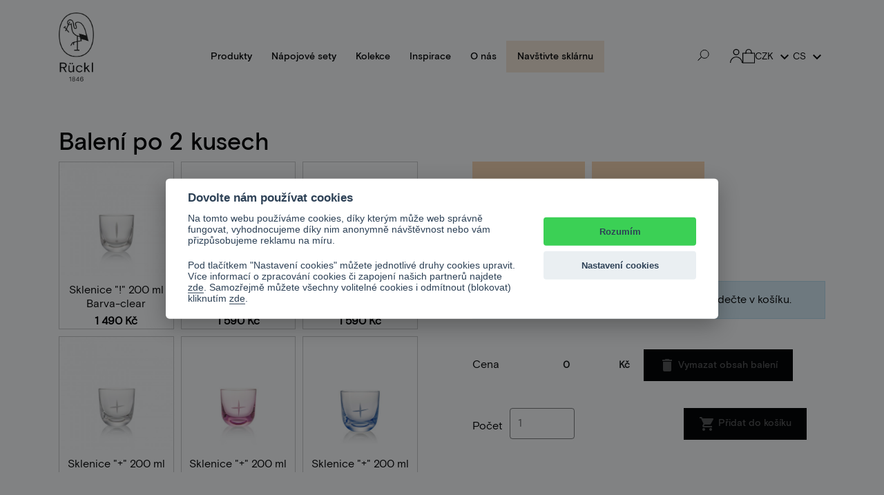

--- FILE ---
content_type: text/html; charset=utf-8
request_url: https://www.ruckl.com/cs/baleni/641/pack-of-2.html?pid=10&paid=0
body_size: 45129
content:
<!doctype html>
<html lang="cs">

<head>
    
        

                
        	<!-- GTM (www.psmoduly.cz / www.openservis.cz) - begin -->
<!-- Google Tag Manager -->
<script>
(function(w,d,s,l,i){w[l]=w[l]||[];w[l].push({'gtm.start':
new Date().getTime(),event:'gtm.js'});var f=d.getElementsByTagName(s)[0],
j=d.createElement(s),dl=l!='dataLayer'?'&l='+l:'';j.async=true;j.src=
            'https://www.googletagmanager.com/gtm.js?id='+i+dl;f.parentNode.insertBefore(j,f);
})(window,document,'script','dataLayer','GTM-MC6JSV9');</script>
<!-- End Google Tag Manager -->
				<!-- GTM (www.psmoduly.cz / www.openservis.cz) - end -->
				

                
  <meta charset="utf-8">


  <meta http-equiv="x-ua-compatible" content="ie=edge">



  <link rel="canonical" href="https://www.ruckl.com/cs/ultimate-box-product/641-baleni-po-2-kusech.html">

  <title>RÜCKL</title>
  <meta name="description" content="">
  <meta name="keywords" content="">
  <meta name="facebook-domain-verification" content="3zzbn7vipv1vksd27s5a27cuzx4m55" />
  <meta name="p:domain_verify" content="be97dc2b774b8f17ea08841cae1c99b4"/>
    


  <meta name="viewport" content="width=device-width, initial-scale=1">



  <link rel="icon" type="image/vnd.microsoft.icon" href="/img/favicon.ico?1670314608">
  <link rel="shortcut icon" type="image/x-icon" href="/img/favicon.ico?1670314608">





    <link rel="stylesheet" href="../../../themes/ledonia/assets/fonts/basis-grotesque/basis-grotesque-medium.css" type="text/css" media="all">
    <link rel="stylesheet" href="/themes/ledonia/assets/fonts/basis-grotesque/basis-grotesque-regular.css" type="text/css" media="all">
  <link rel="stylesheet" href="/themes/ledonia/assets/fonts/basis-grotesque/basis-grotesque-medium.css" type="text/css" media="all">
  <link rel="stylesheet" href="/themes/ledonia/assets/fonts/suisse-works/suisse-works-regular.css" type="text/css" media="all">
  <link rel="stylesheet" href="https://www.ruckl.com/modules/an_theme/views/css/sidebarcart.css" type="text/css" media="screen">
  <link rel="stylesheet" href="https://www.ruckl.com/modules/an_theme/views/css/hoveronproducts.css" type="text/css" media="screen">
  <link rel="stylesheet" href="https://www.ruckl.com/modules/an_theme/views/css/owl.carousel.min.css" type="text/css" media="screen">
  <link rel="stylesheet" href="https://www.ruckl.com/themes/ledonia/assets/cache/theme-9aec9c367.css" type="text/css" media="all">




  

  <script type="text/javascript">
        var AccessDenied = "Access denied: ";
        var GrowlAddToCart = "added to cart";
        var mergado = [];
        var mergado_GA4_settings = {"withShipping":false,"withVat":true,"sendTo":"G-XXXXXXXXXX"};
        var mmp_gads = {"remarketingActive":false,"remarketingType":"retail","sendTo":""};
        var mmp_gua = {"enhancedActive":false,"sendTo":""};
        var prestashop = {"cart":{"products":[],"totals":{"total":{"type":"total","label":"Celkem","amount":0,"value":"0\u00a0K\u010d"},"total_including_tax":{"type":"total","label":"Celkem (s DPH)","amount":0,"value":"0\u00a0K\u010d"},"total_excluding_tax":{"type":"total","label":"Celkem (bez DPH)","amount":0,"value":"0\u00a0K\u010d"}},"subtotals":{"products":{"type":"products","label":"Mezisou\u010det","amount":0,"value":"0\u00a0K\u010d"},"discounts":null,"shipping":{"type":"shipping","label":"Doru\u010den\u00ed","amount":0,"value":"Zdarma"},"tax":{"type":"tax","label":"v\u010d. DPH","amount":0,"value":"0\u00a0K\u010d"}},"products_count":0,"summary_string":"0 polo\u017eek","vouchers":{"allowed":1,"added":[]},"discounts":[],"minimalPurchase":0,"minimalPurchaseRequired":""},"currency":{"name":"\u010desk\u00e1 koruna","iso_code":"CZK","iso_code_num":"203","sign":"K\u010d"},"customer":{"lastname":null,"firstname":null,"email":null,"birthday":null,"newsletter":null,"newsletter_date_add":null,"optin":null,"website":null,"company":null,"siret":null,"ape":null,"is_logged":false,"gender":{"type":null,"name":null},"addresses":[]},"language":{"name":"\u010ce\u0161tina (Czech)","iso_code":"cs","locale":"cs-CZ","language_code":"cs-CZ","is_rtl":"0","date_format_lite":"d.m.Y","date_format_full":"Y-m-d H:i:s","id":2},"page":{"title":"","canonical":null,"meta":{"title":"R\u00dcCKL","description":"","keywords":"","robots":"index"},"page_name":"module-ultimateproductbox-BoxProduct","body_classes":{"lang-cs":true,"lang-rtl":false,"country-US":true,"currency-CZK":true,"layout-full-width":true,"page-":true,"tax-display-disabled":true},"admin_notifications":[]},"shop":{"name":"R\u00dcCKL","logo":"\/img\/ruckl-logo-1638434548.jpg","stores_icon":"\/img\/logo_stores.png","favicon":"\/img\/favicon.ico"},"urls":{"base_url":"https:\/\/www.ruckl.com\/","current_url":"https:\/\/www.ruckl.com\/cs\/baleni\/641\/pack-of-2.html?pid=10&paid=0","shop_domain_url":"https:\/\/www.ruckl.com","img_ps_url":"https:\/\/www.ruckl.com\/img\/","img_cat_url":"https:\/\/www.ruckl.com\/img\/c\/","img_lang_url":"https:\/\/www.ruckl.com\/img\/l\/","img_prod_url":"https:\/\/www.ruckl.com\/img\/p\/","img_manu_url":"https:\/\/www.ruckl.com\/img\/m\/","img_sup_url":"https:\/\/www.ruckl.com\/img\/su\/","img_ship_url":"https:\/\/www.ruckl.com\/img\/s\/","img_store_url":"https:\/\/www.ruckl.com\/img\/st\/","img_col_url":"https:\/\/www.ruckl.com\/img\/co\/","img_url":"https:\/\/www.ruckl.com\/themes\/ledonia\/assets\/img\/","css_url":"https:\/\/www.ruckl.com\/themes\/ledonia\/assets\/css\/","js_url":"https:\/\/www.ruckl.com\/themes\/ledonia\/assets\/js\/","pic_url":"https:\/\/www.ruckl.com\/upload\/","pages":{"address":"https:\/\/www.ruckl.com\/cs\/adresa","addresses":"https:\/\/www.ruckl.com\/cs\/adresy","authentication":"https:\/\/www.ruckl.com\/cs\/prihlaseni","cart":"https:\/\/www.ruckl.com\/cs\/kosik","category":"https:\/\/www.ruckl.com\/cs\/index.php?controller=category","cms":"https:\/\/www.ruckl.com\/cs\/index.php?controller=cms","contact":"https:\/\/www.ruckl.com\/cs\/napiste-nam","discount":"https:\/\/www.ruckl.com\/cs\/sleva","guest_tracking":"https:\/\/www.ruckl.com\/cs\/sledovani-objednavky-navstevnika","history":"https:\/\/www.ruckl.com\/cs\/historie-objednavek","identity":"https:\/\/www.ruckl.com\/cs\/identita","index":"https:\/\/www.ruckl.com\/cs\/","my_account":"https:\/\/www.ruckl.com\/cs\/muj-ucet","order_confirmation":"https:\/\/www.ruckl.com\/cs\/potvrzeni-objednavky","order_detail":"https:\/\/www.ruckl.com\/cs\/index.php?controller=order-detail","order_follow":"https:\/\/www.ruckl.com\/cs\/sledovani-objednavky","order":"https:\/\/www.ruckl.com\/cs\/objednavka","order_return":"https:\/\/www.ruckl.com\/cs\/index.php?controller=order-return","order_slip":"https:\/\/www.ruckl.com\/cs\/dobropis","pagenotfound":"https:\/\/www.ruckl.com\/cs\/stranka-nenalezena","password":"https:\/\/www.ruckl.com\/cs\/obnova-hesla","pdf_invoice":"https:\/\/www.ruckl.com\/cs\/index.php?controller=pdf-invoice","pdf_order_return":"https:\/\/www.ruckl.com\/cs\/index.php?controller=pdf-order-return","pdf_order_slip":"https:\/\/www.ruckl.com\/cs\/index.php?controller=pdf-order-slip","prices_drop":"https:\/\/www.ruckl.com\/cs\/slevy","product":"https:\/\/www.ruckl.com\/cs\/index.php?controller=product","search":"https:\/\/www.ruckl.com\/cs\/vyhledavani","sitemap":"https:\/\/www.ruckl.com\/cs\/mapa-stranek","stores":"https:\/\/www.ruckl.com\/cs\/prodejny","supplier":"https:\/\/www.ruckl.com\/cs\/dodavatele","register":"https:\/\/www.ruckl.com\/cs\/prihlaseni?create_account=1","order_login":"https:\/\/www.ruckl.com\/cs\/objednavka?login=1"},"alternative_langs":{"en-us":"https:\/\/www.ruckl.com\/en\/baleni\/641\/pack-of-2.html?pid=10&paid=0","cs-CZ":"https:\/\/www.ruckl.com\/cs\/baleni\/641\/pack-of-2.html?pid=10&paid=0"},"theme_assets":"\/themes\/ledonia\/assets\/","actions":{"logout":"https:\/\/www.ruckl.com\/cs\/?mylogout="},"no_picture_image":{"bySize":{"small_default":{"url":"https:\/\/www.ruckl.com\/img\/p\/cs-default-small_default.jpg","width":58,"height":58},"menu_default":{"url":"https:\/\/www.ruckl.com\/img\/p\/cs-default-menu_default.jpg","width":130,"height":130},"slider_small_default":{"url":"https:\/\/www.ruckl.com\/img\/p\/cs-default-slider_small_default.jpg","width":132,"height":132},"cart_default":{"url":"https:\/\/www.ruckl.com\/img\/p\/cs-default-cart_default.jpg","width":140,"height":140},"home_default":{"url":"https:\/\/www.ruckl.com\/img\/p\/cs-default-home_default.jpg","width":340,"height":340},"medium_default":{"url":"https:\/\/www.ruckl.com\/img\/p\/cs-default-medium_default.jpg","width":452,"height":452},"large_default":{"url":"https:\/\/www.ruckl.com\/img\/p\/cs-default-large_default.jpg","width":595,"height":595},"full_default":{"url":"https:\/\/www.ruckl.com\/img\/p\/cs-default-full_default.jpg","width":800,"height":800}},"small":{"url":"https:\/\/www.ruckl.com\/img\/p\/cs-default-small_default.jpg","width":58,"height":58},"medium":{"url":"https:\/\/www.ruckl.com\/img\/p\/cs-default-home_default.jpg","width":340,"height":340},"large":{"url":"https:\/\/www.ruckl.com\/img\/p\/cs-default-full_default.jpg","width":800,"height":800},"legend":""}},"configuration":{"display_taxes_label":false,"is_catalog":false,"show_prices":true,"opt_in":{"partner":false},"quantity_discount":{"type":"price","label":"Cena"},"voucher_enabled":1,"return_enabled":0},"field_required":[],"breadcrumb":{"links":[{"title":"Dom\u016f","url":"https:\/\/www.ruckl.com\/cs\/"},{"title":"Ultimate Box Product","url":"https:\/\/www.ruckl.com\/cs\/58-ultimate-box-product"},{"title":"Balen\u00ed po 2 kusech","url":"https:\/\/www.ruckl.com\/cs\/ultimate-box-product\/641-baleni-po-2-kusech.html"}],"count":3},"link":{"protocol_link":"https:\/\/","protocol_content":"https:\/\/"},"time":1768625915,"static_token":"504bd58a5b6e053384a1496841e395af","token":"531bc4caa424830c3230bf79498f9ac1"};
        var psemailsubscription_subscription = "https:\/\/www.ruckl.com\/cs\/module\/ps_emailsubscription\/subscription";
        var upb_key = "fd37e01e11edf82113da45a8cba43c07";
      </script>


<meta name="google-site-verification" content="63pkdMpfnFbZBCWe0MuK2K16Sei67CiRBt74Mffthq0" />


  <script>
            var adcms_statuses = {};
                adcms_statuses[1] = "general page error";
                adcms_statuses[2] = "restriction error";
                adcms_statuses[3] = "page link error ";
                adcms_statuses[4] = "page settings error";
        </script><script type="text/javascript">
            var formmakerPath = "https://www.ruckl.com/cs/forms/upload";
            var titleFileUploadFM = "Nebyl vybrán žádný soubor";
            var titleChooseFileFM = "Vybrat soubor";</script>
<script type="text/javascript">
var url_verif_fo = "/modules/vatnumbercleaner/ajax/verif_fo.php";
</script>
<script type="text/javascript">
// <![CDATA[
    var ajaxbox = 'https://www.ruckl.com/cs/ajaxbox';
    var ps_new = parseInt("1");
    var requested_page = "BoxProduct";
    var cart_boxes = "";
    var upb_ids = (cart_boxes && cart_boxes != '')? cart_boxes.split(',') : [];
    var upb_labels = {
        errors : {
            error_title: "Error",
            success_title: "Výborně",
            notice_title: "Warning",
            box_full: "Box product is full.",
            unavailable: "Selected product is not available.",
            server: "Server is not responding at the moment.",
        }
    };
//]]>
</script>
        <script type="text/javascript">
          window.mmp = {};
        </script>
                <script>
          window.mmp.cookies = {
            functions: {},
            sections: {
              functional: {
                onloadStatus: 1,
                functions: {},
                names: {}
              },
              analytical: {
                onloadStatus: 1,
                functions: {},
                names: {}
              },
              advertisement: {
                onloadStatus: 1,
                functions: {},
                names: {}
              }
            }
          };

          window.mmp.cookies.sections.functional.names = ["DmCookiesFunctional"];
          window.mmp.cookies.sections.advertisement.names = ["DmCookiesMarketing"];
          window.mmp.cookies.sections.analytical.names = ["DmCookiesAnalytics"];
        </script>
        <div style="display: none;" data-mscd='[]' data-mscd-cart-id='' data-morder-url='https://www.ruckl.com/cs/objednavka' data-mcoupons=""></div>

<!-- Global site tag (gtag.js) - Google Analytics -->
<script>
    window.dataLayer = window.dataLayer || [];

    function gtag() {
        dataLayer.push(arguments);
    }

    gtag('js', new Date());

    
    
    
    
    
    </script>






                                <!-- GTM (www.openservis.cz) - begin -->
<script>

    
            
        

            
                        


    window.dataLayer = window.dataLayer || [];

    dataLayer.push({

                        'page': {
            'type': 'other'
        },
        
                
                        'customer_id': '0',
        'cart_id': '0',
        'customer_email': '',
        'customer_type': 'guest',
        'real_page_name': 'module-ultimateproductbox-BoxProduct',
        'currency': 'CZK',


        'ecomm_pagetype': 'other',


        'ecomm_prodid': '641',

        'ecomm_prodreference': '',
                'ecomm_totalvalue': '',
        'ecomm_totalvalue_with_vat': '',

                            });


</script>
<!-- GTM (www.openservis.cz) - end -->







      
  <meta property="og:type" content="product">
  <meta property="og:url" content="https://www.ruckl.com/cs/ultimate-box-product/641-baleni-po-2-kusech.html">
  <meta property="og:title" content="RÜCKL">
  <meta property="og:site_name" content="RÜCKL">
  <meta property="og:description" content="">
  <meta property="og:image" content="https://www.ruckl.com/1765-large_default/baleni-po-2-kusech.jpg">
  <meta property="product:pretax_price:amount" content="0">
  <meta property="product:pretax_price:currency" content="CZK">
  <meta property="product:price:amount" content="0">
  <meta property="product:price:currency" content="CZK">
  
</head>

<body id="module-ultimateproductbox-BoxProduct" class="lang-cs country-us currency-czk layout-full-width page- tax-display-disabled mCustomScrollbar "
             
    >

    
        
        	<!-- GTM (www.psmoduly.cz / www.openservis.cz) - begin -->
        	<!-- Google Tag Manager (noscript) -->
<noscript><iframe src="https://www.googletagmanager.com/ns.html?id=GTM-MC6JSV9"
height="0" width="0" style="display:none;visibility:hidden"></iframe></noscript>
<!-- End Google Tag Manager (noscript) -->
				<!-- GTM (www.psmoduly.cz / www.openservis.cz) - end -->
				
    

    <main>
        
                    

        <header id="header">
            
                
	<div class="header-banner">
		
	</div>



	


	<div class="header-top">
		<div class="container">
			<div class="row vertical-center header-top-wrapper hidden-sm-down">
				<div class="col-md-1">
					
					<a href="https://www.ruckl.com/">
						<img class="logo img-responsive" src="/img/ruckl-logo-1638434548.jpg" alt="RÜCKL">
					</a>
				</div>
				<div class="col-md-11 hidden-sm-down" id="_desktop_logo">
					<div class="header-wrapper">
						<div class="header-wrapper__actions">
							<div class="amega-menu hidden-sm-down">
<div id="amegamenu" class="">
        <ul class="anav-top">
                    <li class="amenu-item mm-3 plex">
    <a href="/cs/2-domu" class="amenu-link">      Produkty
          </a>        <span class="mobile-toggle-plus"><i class="caret-down-icon"></i></span>
    <div class="adropdown adropdown-4" >
      <div class="dropdown-bgimage" ></div>
      
                  <div class="dropdown-content acontent-1 dd-3">
                            <div class="categories-grid">
          	
					<div class="category-item level-1">
						<h5 class="category-title"><a href="https://www.ruckl.com/cs/3-tableware" title="Tableware">Tableware</a></h5>
						
					<div class="category-item level-2">
						<h5 class="category-title"><a href="https://www.ruckl.com/cs/4-sklenice" title="Sklenice">Sklenice</a></h5>
						
					<div class="category-item level-3">
						<h5 class="category-title"><a href="https://www.ruckl.com/cs/67-sklenice-na-rum-a-whiskey" title="Sklenice na rum a whiskey">Sklenice na rum a whiskey</a></h5>
						
					</div>
				
					<div class="category-item level-3">
						<h5 class="category-title"><a href="https://www.ruckl.com/cs/69-sklenice-na-sampanske" title="Sklenice na šampaňské">Sklenice na šampaňské</a></h5>
						
					</div>
				
					<div class="category-item level-3">
						<h5 class="category-title"><a href="https://www.ruckl.com/cs/65-sklenice-na-vino" title="Sklenice na víno">Sklenice na víno</a></h5>
						
					</div>
				
					<div class="category-item level-3">
						<h5 class="category-title"><a href="https://www.ruckl.com/cs/104-sklenice-na-vodu" title="Sklenice na vodu">Sklenice na vodu</a></h5>
						
					</div>
				
					<div class="category-item level-3">
						<h5 class="category-title"><a href="https://www.ruckl.com/cs/66-pivni-sklenice" title="Pivní sklenice">Pivní sklenice</a></h5>
						
					</div>
				
					</div>
				
					<div class="category-item level-2">
						<h5 class="category-title"><a href="https://www.ruckl.com/cs/10-karafy" title="Karafy">Karafy</a></h5>
						
					</div>
				
					<div class="category-item level-2">
						<h5 class="category-title"><a href="https://www.ruckl.com/cs/92-zatky" title="Zátky">Zátky</a></h5>
						
					</div>
				
					<div class="category-item level-2">
						<h5 class="category-title"><a href="https://www.ruckl.com/cs/54-napojove-sety" title="Nápojové sety">Nápojové sety</a></h5>
						
					</div>
				
					</div>
				
          </div>
          
              </div>
                        <div class="dropdown-content acontent-1 dd-20">
                            <div class="categories-grid">
          	
					<div class="category-item level-1">
						<h5 class="category-title"><a href="https://www.ruckl.com/cs/6-doplnky" title="Doplňky">Doplňky</a></h5>
						
					<div class="category-item level-2">
						<h5 class="category-title"><a href="https://www.ruckl.com/cs/34-vanocni-produkty" title="Vánoční produkty">Vánoční produkty</a></h5>
						
					</div>
				
					<div class="category-item level-2">
						<h5 class="category-title"><a href="https://www.ruckl.com/cs/113-vanocni-ozdoby" title="Vánoční ozdoby">Vánoční ozdoby</a></h5>
						
					</div>
				
					<div class="category-item level-2">
						<h5 class="category-title"><a href="https://www.ruckl.com/cs/11-vazy" title="Vázy">Vázy</a></h5>
						
					</div>
				
					<div class="category-item level-2">
						<h5 class="category-title"><a href="https://www.ruckl.com/cs/49-svicky-a-svicny" title="Svíčky a svícny">Svíčky a svícny</a></h5>
						
					</div>
				
					<div class="category-item level-2">
						<h5 class="category-title"><a href="https://www.ruckl.com/cs/8-misy-a-dozy" title="Mísy a dózy">Mísy a dózy</a></h5>
						
					</div>
				
					<div class="category-item level-2">
						<h5 class="category-title"><a href="https://www.ruckl.com/cs/12-ostatni-doplnky" title="Ostatní doplňky">Ostatní doplňky</a></h5>
						
					</div>
				
					<div class="category-item level-2">
						<h5 class="category-title"><a href="https://www.ruckl.com/cs/121-zmrzlinove-pohary" title="Zmrzlinové poháry">Zmrzlinové poháry</a></h5>
						
					</div>
				
					</div>
				
          </div>
          
              </div>
                        <div class="dropdown-content acontent-1 dd-21">
                            <div class="categories-grid">
          	
					<div class="category-item level-1">
						<h5 class="category-title"><a href="https://www.ruckl.com/cs/48-poukazy" title="Dárkové poukazy">Dárkové poukazy</a></h5>
						
					<div class="category-item level-2">
						<h5 class="category-title"><a href="https://www.ruckl.com/cs/72-poukazy-na-nakup" title="Poukazy na nákup">Poukazy na nákup</a></h5>
						
					</div>
				
					</div>
				
          </div>
          
              </div>
                        <div class="dropdown-content acontent-1 dd-19">
                            <div class="html-item typo">
            <div class="category-item level-1">
<h5 class="category-title"><a href="#" title="Péče">Péče</a></h5>
<div class="category-item level-2">
<h5 class="category-title"><a href="/cms/55/jak-pecovat-o-svicku" title="Jak pečovat o svíčku">Jak pečovat o svíčku</a></h5>
</div>
<div class="category-item level-2">
<h5 class="category-title"><a href="/cms/57/jak-pecovat-o-kristal" title="Jak pečovat o křišťál">Jak pečovat o křišťál</a></h5>
</div>
</div>
          </div>
                        </div>
                </div>
      </li>

    <li class="amenu-item mm-9 plex">
    <a href="https://www.ruckl.com/cs/54-napojove-sety" class="amenu-link">      Nápojové sety
          </a>      </li>

    <li class="amenu-item mm-1 plex">
    <span class="amenu-link">      Kolekce
          </span>        <span class="mobile-toggle-plus"><i class="caret-down-icon"></i></span>
    <div class="adropdown adropdown-2" >
      <div class="dropdown-bgimage" ></div>
      
                  <div class="dropdown-content acontent-1 dd-1">
                            <div class="categories-grid">
          	
					<div class="category-item level-1">
						<h5 class="category-title"><a href="https://www.ruckl.com/cs/13-rueckl-contemporary" title="Rückl Contemporary">Rückl Contemporary</a></h5>
						
					<div class="category-item level-2">
						<h5 class="category-title"><a href="https://www.ruckl.com/cs/36-abc" title="ABC">ABC</a></h5>
						
					</div>
				
					<div class="category-item level-2">
						<h5 class="category-title"><a href="https://www.ruckl.com/cs/18-amadeus" title="Amadeus">Amadeus</a></h5>
						
					</div>
				
					<div class="category-item level-2">
						<h5 class="category-title"><a href="https://www.ruckl.com/cs/93-amor-fati" title="Amor Fati">Amor Fati</a></h5>
						
					</div>
				
					<div class="category-item level-2">
						<h5 class="category-title"><a href="https://www.ruckl.com/cs/41-hamlet" title="Hamlet">Hamlet</a></h5>
						
					</div>
				
					<div class="category-item level-2">
						<h5 class="category-title"><a href="https://www.ruckl.com/cs/88-heroine" title="Heroine">Heroine</a></h5>
						
					</div>
				
					<div class="category-item level-2">
						<h5 class="category-title"><a href="https://www.ruckl.com/cs/15-krakatit" title="Krakatit">Krakatit</a></h5>
						
					</div>
				
					<div class="category-item level-2">
						<h5 class="category-title"><a href="https://www.ruckl.com/cs/40-love" title="Love">Love</a></h5>
						
					</div>
				
					<div class="category-item level-2">
						<h5 class="category-title"><a href="https://www.ruckl.com/cs/16-metamorphosis" title="Metamorphosis">Metamorphosis</a></h5>
						
					</div>
				
					<div class="category-item level-2">
						<h5 class="category-title"><a href="https://www.ruckl.com/cs/124-metropolis" title="Metropolis">Metropolis</a></h5>
						
					</div>
				
					<div class="category-item level-2">
						<h5 class="category-title"><a href="https://www.ruckl.com/cs/43-mr-k" title="Mr. K.">Mr. K.</a></h5>
						
					</div>
				
					<div class="category-item level-2">
						<h5 class="category-title"><a href="https://www.ruckl.com/cs/45-odette" title="Odette">Odette</a></h5>
						
					</div>
				
					<div class="category-item level-2">
						<h5 class="category-title"><a href="https://www.ruckl.com/cs/17-pink" title="Pink">Pink</a></h5>
						
					</div>
				
					<div class="category-item level-2">
						<h5 class="category-title"><a href="https://www.ruckl.com/cs/126-quadrata" title="Quadrata">Quadrata</a></h5>
						
					</div>
				
					<div class="category-item level-2">
						<h5 class="category-title"><a href="https://www.ruckl.com/cs/127-reborn" title="Reborn">Reborn</a></h5>
						
					</div>
				
					<div class="category-item level-2">
						<h5 class="category-title"><a href="https://www.ruckl.com/cs/44-storytellers" title="Storytellers">Storytellers</a></h5>
						
					</div>
				
					<div class="category-item level-2">
						<h5 class="category-title"><a href="https://www.ruckl.com/cs/110-unreality" title="Unreality">Unreality</a></h5>
						
					</div>
				
					</div>
				
          </div>
          
              </div>
                        <div class="dropdown-content acontent-1 dd-15">
                            <div class="categories-grid">
          	
					<div class="category-item level-1">
						<h5 class="category-title"><a href="https://www.ruckl.com/cs/14-rueckl-heritage-new" title="Rückl Heritage NEW">Rückl Heritage NEW</a></h5>
						
					<div class="category-item level-2">
						<h5 class="category-title"><a href="https://www.ruckl.com/cs/24-charles-iv" title="Charles IV">Charles IV</a></h5>
						
					</div>
				
					<div class="category-item level-2">
						<h5 class="category-title"><a href="https://www.ruckl.com/cs/26-maria-theresa" title="Maria Theresa">Maria Theresa</a></h5>
						
					</div>
				
					<div class="category-item level-2">
						<h5 class="category-title"><a href="https://www.ruckl.com/cs/25-rudolph-ii" title="Rudolph II">Rudolph II</a></h5>
						
					</div>
				
					<div class="category-item level-2">
						<h5 class="category-title"><a href="https://www.ruckl.com/cs/115-sophie-new" title="Sophie NEW">Sophie NEW</a></h5>
						
					</div>
				
					</div>
				
					<div class="category-item level-1">
						<h5 class="category-title"><a href="https://www.ruckl.com/cs/37-specialni-projekty" title="Speciální projekty">Speciální projekty</a></h5>
						
					<div class="category-item level-2">
						<h5 class="category-title"><a href="https://www.ruckl.com/cs/47-cesky-lev" title="Český lev">Český lev</a></h5>
						
					</div>
				
					<div class="category-item level-2">
						<h5 class="category-title"><a href="https://www.ruckl.com/cs/123-stardance" title="Stardance">Stardance</a></h5>
						
					</div>
				
					<div class="category-item level-2">
						<h5 class="category-title"><a href="https://www.ruckl.com/cs/105-rueckl-x-lukasmachacek-glacial-pin" title="Rückl X LUKASMACHACEK Glacial Pin">Rückl X LUKASMACHACEK Glacial Pin</a></h5>
						
					</div>
				
					<div class="category-item level-2">
						<h5 class="category-title"><a href="https://www.ruckl.com/cs/128-rueckl-x-korbicka" title="Rückl X Korbička">Rückl X Korbička</a></h5>
						
					</div>
				
					</div>
				
          </div>
          
              </div>
                </div>
      </li>

    <li class="amenu-item mm-12 plex">
    <span class="amenu-link">      Inspirace
          </span>        <span class="mobile-toggle-plus"><i class="caret-down-icon"></i></span>
    <div class="adropdown adropdown-2" >
      <div class="dropdown-bgimage" ></div>
      
                  <div class="dropdown-content acontent-1 dd-22">
                            <div class="html-item typo">
            <h5 class="category-item level-1"><a href="https://www.ruckl.com/cs/cms/67/objevte-kouzlo-vanoc?SubmitCurrency=1&id_currency=1" title="Objevte kouzlo Vánoc">Objevte kouzlo Vánoc</a></h5>
<div class="category-item level-1">
<h5 class="category-item level-1"><a href="https://www.ruckl.com/cs/cms/101/novinky-heritage-new" title="Novinky v kolekci Heritage">Novinky v kolekci Heritage</a></h5>
<div class="category-item level-1">
<div class="category-item level-1">
<h5 class="category-title"><a href="/cms/69/jak-vybrat-spravnou-sklenici" title="Jak vybrat správnou sklenici">Jak vybrat správnou sklenici</a></h5>
<h5 class="category-title"><a href="https://www.ruckl.com/cs/cms/65/idealni-kytice-pro-nase-kristalove-vazy" title="Ideální kytice pro naše křišťálové vázy">Ideální kytice pro naše křišťálové vázy</a></h5>
</div>
</div>
</div>
          </div>
                        </div>
                        <div class="dropdown-content acontent-1 dd-24">
                            <div class="html-item typo">
            <h5 class="category-title"><a href="/57-pro-ni">Dárky pro ni</a></h5>
<h5 class="category-title"><a href="/56-pro-nej">Dárky pro něj</a></h5>
<h5 class="category-title"><a href="/48-elektronicke-poukazy" title="Dárkové poukazy">Dárkové poukazy</a></h5>
<h5 class="category-title"><a href="/cms/56/firemni-darky-na-miru" title="Firemní dárky na míru">Firemní dárky na míru</a></h5>
<h5 class="category-item level-1"><strong><a href="https://www.ruckl.com/cs/cms/77/Tipy-na-svatebni-dary" title="Křišťálové svatební dary">Křišťálové svatební dary</a></strong></h5>
          </div>
                        </div>
                </div>
      </li>

    <li class="amenu-item mm-7 plex">
    <span class="amenu-link">      O nás
          </span>        <span class="mobile-toggle-plus"><i class="caret-down-icon"></i></span>
    <div class="adropdown adropdown-2" >
      <div class="dropdown-bgimage" ></div>
      
                  <div class="dropdown-content acontent-1 dd-17">
                            <div class="html-item typo">
            <h5><a href="https://www.ruckl.com/cs/napiste-nam">Kontakty</a></h5>
<h5><a href="https://www.ruckl.com/cs/cms/61/prodejny">Prodejny</a></h5>
          </div>
                        </div>
                        <div class="dropdown-content acontent-1 dd-25">
                            <div class="html-item typo">
            <h4>Příběh Rücklu</h4>
<h5><a href="https://www.ruckl.com/cs/cms/8/historie">Historie</a></h5>
<h5><a href="https://www.ruckl.com/cs/cms/5/know-how">Know-how</a></h5>
<h5><a href="https://www.ruckl.com/cs/cms/4/pribeh-capa">Příběh čápa</a></h5>
<h5><a href="https://www.ruckl.com/cs/cms/58/nasi-designeri">Naši designéři</a></h5>
<h5><a href="https://www.ruckl.com/cs/cms/2/cesky-lev">Český lev</a></h5>
          </div>
                        </div>
                </div>
      </li>

    <li class="amenu-item mm-6 plex">
    <a href="https://www.visitruckl.com/cs/" class="amenu-link">      Navštivte sklárnu
          </a>      </li>

        </ul>
  
</div>
</div>

							<div class="header-wrapper__search">
								<!-- Block search module TOP -->
<div id="search_widget" class="search-widget" data-search-controller-url="//www.ruckl.com/cs/vyhledavani">
	<form method="get" action="//www.ruckl.com/cs/vyhledavani">
		<input type="hidden" name="controller" value="search">
		<input type="text" name="s" value="" data-status="search-target" placeholder="Vyhledávání" aria-label="Vyhledávání">
		<button type="submit">
			<img src="/themes/ledonia/assets/img/search.svg">       <span class="hidden-xl-down">Vyhledávání</span>
		</button>
	</form>

	<i class="material-icons close"></i>
</div>
<!-- /Block search module TOP -->

								<img class="header-search-icon" src="/themes/ledonia/assets/img/search.svg">
							</div>
							<div class="header-wrapper__control">
								<div id="_desktop_user_info">
  <div class="user-info">
          <a
        href="https://www.ruckl.com/cs/muj-ucet"
        title="Přihlášení k vašemu zákaznickému účtu"
        rel="nofollow"
      >
        <img src="/themes/ledonia/assets/img/user.svg">
      </a>
      </div>
</div>
<div id="_desktop_cart">
  <div class="blockcart cart-preview js-sidebar-cart-trigger inactive" data-refresh-url="//www.ruckl.com/cs/module/ps_shoppingcart/ajax">
    <div class="header">
        <a class="blockcart-link" rel="nofollow" href="//www.ruckl.com/cs/kosik?action=show">
          <img src="/themes/ledonia/assets/img/cart.svg">
        </a>
    </div>
    <div class="cart-dropdown js-cart-source hidden-xs-up">
      <div class="cart-dropdown-wrapper">
        <div class="cart-title">
          <h4 class="text-center">Nákupní košík</h4>
        </div>
                  <div class="no-items">
            Ve vašem košíku nejsou žádné další položky
          </div>
              </div>
    </div>

  </div>
</div>
<div id="_desktop_currency_selector">
  <div class="currency-selector dropdown js-dropdown">
    <button data-target="#" data-toggle="dropdown" class="hidden-sm-down btn-unstyle" aria-haspopup="true" aria-expanded="false" aria-label="Rozevírací nabídka měny">
      <span class="expand-more _gray-darker">CZK</span>       <i class="material-icons expand-more">&#xE313;</i>
    </button>
    <ul class="dropdown-menu hidden-sm-down" aria-labelledby="currency-selector-label">
              <li  class="current" >
          <a title="česká koruna" rel="nofollow" href="https://www.ruckl.com/cs/baleni/641/pack-of-2.html?pid=10&amp;paid=0&amp;SubmitCurrency=1&amp;id_currency=1" class="dropdown-item">CZK Kč</a>
        </li>
              <li >
          <a title="euro" rel="nofollow" href="https://www.ruckl.com/cs/baleni/641/pack-of-2.html?pid=10&amp;paid=0&amp;SubmitCurrency=1&amp;id_currency=2" class="dropdown-item">EUR €</a>
        </li>
          </ul>
    <select class="link hidden-md-up" aria-labelledby="currency-selector-label">
              <option value="https://www.ruckl.com/cs/baleni/641/pack-of-2.html?pid=10&amp;paid=0&amp;SubmitCurrency=1&amp;id_currency=1" selected="selected">CZK Kč</option>
              <option value="https://www.ruckl.com/cs/baleni/641/pack-of-2.html?pid=10&amp;paid=0&amp;SubmitCurrency=1&amp;id_currency=2">EUR €</option>
          </select>
  </div>
</div>
<div id="_desktop_language_selector">
  <div class="language-selector-wrapper">
    <span id="language-selector-label" class="hidden-md-up">Jazyk:</span>
    <div class="language-selector dropdown js-dropdown">
      <button data-toggle="dropdown" class="hidden-sm-down btn-unstyle" aria-haspopup="true" aria-expanded="false" aria-label="Rozevírací nabídka jazyka">
        <span class="expand-more">CS</span>        <i class="material-icons expand-more">&#xE313;</i>
      </button>
      <ul class="dropdown-menu hidden-sm-down" aria-labelledby="language-selector-label">
                  <li >
            <a href="https://www.ruckl.com/en/baleni/641/pack-of-2.html?pid=10&paid=0" class="dropdown-item">English</a>
          </li>
                  <li  class="current" >
            <a href="https://www.ruckl.com/cs/baleni/641/pack-of-2.html?pid=10&paid=0" class="dropdown-item">Čeština</a>
          </li>
              </ul>
      <select class="link hidden-md-up" aria-labelledby="language-selector-label">
                  <option value="https://www.ruckl.com/en/baleni/641/pack-of-2.html?pid=10&paid=0">
                          EN
                      </option>
                  <option value="https://www.ruckl.com/cs/baleni/641/pack-of-2.html?pid=10&paid=0" selected="selected">
                          CS
                      </option>
              </select>
    </div>
  </div>
</div>

							</div>
						</div>
											</div>
					
				</div>
			</div>
			<div class="row hidden-md-up">
				<div class="hidden-md-up text-sm-center mobile">
					<div class="mobile-wrapper__left">
						<div class="" id="menu-icon">
							<i class="material-icons d-inline">&#xE5D2;</i>
						</div>
												<div id="_mobile_language_selector"></div>
					</div>
					<div class="top-logo">
						<a href="https://www.ruckl.com/">
							<img class="logo img-responsive" src="/img/ruckl-logo-1638434548.jpg" alt="RÜCKL">
						</a>
					</div>
					<div class="mobile-wrapper__right">
						<div class="" id="_mobile_user_info"></div>
						<div class="" id="_mobile_cart"></div>
					</div>
																			</div>
			</div>
		</div>
		<div id="mobile_top_menu_wrapper" class="hidden-md-up" style="display:none;">
			<div class="js-top-menu mobile" id="_mobile_top_menu"></div>
			<div class="js-top-menu-bottom">
				  <div class="mobile-amega-menu">
  <div id="mobile-amegamenu">
  <!-- Block search module TOP -->
<div id="search_widget" class="search-widget" data-search-controller-url="//www.ruckl.com/cs/vyhledavani">
	<form method="get" action="//www.ruckl.com/cs/vyhledavani">
		<input type="hidden" name="controller" value="search">
		<input type="text" name="s" value="" data-status="search-target" placeholder="Vyhledávání" aria-label="Vyhledávání">
		<button type="submit">
			<img src="/themes/ledonia/assets/img/search.svg">       <span class="hidden-xl-down">Vyhledávání</span>
		</button>
	</form>

	<i class="material-icons close"></i>
</div>
<!-- /Block search module TOP -->

    <ul class="anav-top anav-mobile">
        <li class="amenu-item mm-3 plex">
      <div class="mobile_item_wrapper">
      <a href="/cs/2-domu" class="amenu-link">        <span>Produkty</span>
                <span class="mobile-toggle-plus d-flex align-items-center justify-content-center"><i class="caret-down-icon"></i></span>      </a>                        <i class="material-icons arrow_down">&#xE313;</i>
              <i class="material-icons arrow_up">&#xE316;</i>
                </div>
            <div class="adropdown-mobile" >      
                        <div class="dropdown-content dd-3">
                                    
					<div class="category-item level-1">
						<h5 class="category-title"><a href="https://www.ruckl.com/cs/3-tableware" title="Tableware">Tableware</a></h5>
						
					<div class="category-item level-2">
						<h5 class="category-title"><a href="https://www.ruckl.com/cs/4-sklenice" title="Sklenice">Sklenice</a></h5>
						
					<div class="category-item level-3">
						<h5 class="category-title"><a href="https://www.ruckl.com/cs/67-sklenice-na-rum-a-whiskey" title="Sklenice na rum a whiskey">Sklenice na rum a whiskey</a></h5>
						
					</div>
				
					<div class="category-item level-3">
						<h5 class="category-title"><a href="https://www.ruckl.com/cs/69-sklenice-na-sampanske" title="Sklenice na šampaňské">Sklenice na šampaňské</a></h5>
						
					</div>
				
					<div class="category-item level-3">
						<h5 class="category-title"><a href="https://www.ruckl.com/cs/65-sklenice-na-vino" title="Sklenice na víno">Sklenice na víno</a></h5>
						
					</div>
				
					<div class="category-item level-3">
						<h5 class="category-title"><a href="https://www.ruckl.com/cs/104-sklenice-na-vodu" title="Sklenice na vodu">Sklenice na vodu</a></h5>
						
					</div>
				
					<div class="category-item level-3">
						<h5 class="category-title"><a href="https://www.ruckl.com/cs/66-pivni-sklenice" title="Pivní sklenice">Pivní sklenice</a></h5>
						
					</div>
				
					</div>
				
					<div class="category-item level-2">
						<h5 class="category-title"><a href="https://www.ruckl.com/cs/10-karafy" title="Karafy">Karafy</a></h5>
						
					</div>
				
					<div class="category-item level-2">
						<h5 class="category-title"><a href="https://www.ruckl.com/cs/92-zatky" title="Zátky">Zátky</a></h5>
						
					</div>
				
					<div class="category-item level-2">
						<h5 class="category-title"><a href="https://www.ruckl.com/cs/54-napojove-sety" title="Nápojové sety">Nápojové sety</a></h5>
						
					</div>
				
					</div>
				
              
                  </div>
                                <div class="dropdown-content dd-20">
                                    
					<div class="category-item level-1">
						<h5 class="category-title"><a href="https://www.ruckl.com/cs/6-doplnky" title="Doplňky">Doplňky</a></h5>
						
					<div class="category-item level-2">
						<h5 class="category-title"><a href="https://www.ruckl.com/cs/34-vanocni-produkty" title="Vánoční produkty">Vánoční produkty</a></h5>
						
					</div>
				
					<div class="category-item level-2">
						<h5 class="category-title"><a href="https://www.ruckl.com/cs/113-vanocni-ozdoby" title="Vánoční ozdoby">Vánoční ozdoby</a></h5>
						
					</div>
				
					<div class="category-item level-2">
						<h5 class="category-title"><a href="https://www.ruckl.com/cs/11-vazy" title="Vázy">Vázy</a></h5>
						
					</div>
				
					<div class="category-item level-2">
						<h5 class="category-title"><a href="https://www.ruckl.com/cs/49-svicky-a-svicny" title="Svíčky a svícny">Svíčky a svícny</a></h5>
						
					</div>
				
					<div class="category-item level-2">
						<h5 class="category-title"><a href="https://www.ruckl.com/cs/8-misy-a-dozy" title="Mísy a dózy">Mísy a dózy</a></h5>
						
					</div>
				
					<div class="category-item level-2">
						<h5 class="category-title"><a href="https://www.ruckl.com/cs/12-ostatni-doplnky" title="Ostatní doplňky">Ostatní doplňky</a></h5>
						
					</div>
				
					<div class="category-item level-2">
						<h5 class="category-title"><a href="https://www.ruckl.com/cs/121-zmrzlinove-pohary" title="Zmrzlinové poháry">Zmrzlinové poháry</a></h5>
						
					</div>
				
					</div>
				
              
                  </div>
                                <div class="dropdown-content dd-21">
                                    
					<div class="category-item level-1">
						<h5 class="category-title"><a href="https://www.ruckl.com/cs/48-poukazy" title="Dárkové poukazy">Dárkové poukazy</a></h5>
						
					<div class="category-item level-2">
						<h5 class="category-title"><a href="https://www.ruckl.com/cs/72-poukazy-na-nakup" title="Poukazy na nákup">Poukazy na nákup</a></h5>
						
					</div>
				
					</div>
				
              
                  </div>
                                <div class="dropdown-content dd-19">
                                  <div class="html-item typo">
              <div class="category-item level-1">
<h5 class="category-title"><a href="#" title="Péče">Péče</a></h5>
<div class="category-item level-2">
<h5 class="category-title"><a href="/cms/55/jak-pecovat-o-svicku" title="Jak pečovat o svíčku">Jak pečovat o svíčku</a></h5>
</div>
<div class="category-item level-2">
<h5 class="category-title"><a href="/cms/57/jak-pecovat-o-kristal" title="Jak pečovat o křišťál">Jak pečovat o křišťál</a></h5>
</div>
</div>
            </div>
                              </div>
                      </div>
          </li>
        <li class="amenu-item mm-9 plex">
      <div class="mobile_item_wrapper">
      <a href="https://www.ruckl.com/cs/54-napojove-sety" class="amenu-link">        <span>Nápojové sety</span>
                <span class="mobile-toggle-plus d-flex align-items-center justify-content-center"><i class="caret-down-icon"></i></span>      </a>                </div>
          </li>
        <li class="amenu-item mm-1 plex">
      <div class="mobile_item_wrapper">
      <span class="amenu-link">        <span>Kolekce</span>
                <span class="mobile-toggle-plus d-flex align-items-center justify-content-center"><i class="caret-down-icon"></i></span>      </span>                        <i class="material-icons arrow_down">&#xE313;</i>
              <i class="material-icons arrow_up">&#xE316;</i>
                </div>
            <div class="adropdown-mobile" >      
                        <div class="dropdown-content dd-1">
                                    
					<div class="category-item level-1">
						<h5 class="category-title"><a href="https://www.ruckl.com/cs/13-rueckl-contemporary" title="Rückl Contemporary">Rückl Contemporary</a></h5>
						
					<div class="category-item level-2">
						<h5 class="category-title"><a href="https://www.ruckl.com/cs/36-abc" title="ABC">ABC</a></h5>
						
					</div>
				
					<div class="category-item level-2">
						<h5 class="category-title"><a href="https://www.ruckl.com/cs/18-amadeus" title="Amadeus">Amadeus</a></h5>
						
					</div>
				
					<div class="category-item level-2">
						<h5 class="category-title"><a href="https://www.ruckl.com/cs/93-amor-fati" title="Amor Fati">Amor Fati</a></h5>
						
					</div>
				
					<div class="category-item level-2">
						<h5 class="category-title"><a href="https://www.ruckl.com/cs/41-hamlet" title="Hamlet">Hamlet</a></h5>
						
					</div>
				
					<div class="category-item level-2">
						<h5 class="category-title"><a href="https://www.ruckl.com/cs/88-heroine" title="Heroine">Heroine</a></h5>
						
					</div>
				
					<div class="category-item level-2">
						<h5 class="category-title"><a href="https://www.ruckl.com/cs/15-krakatit" title="Krakatit">Krakatit</a></h5>
						
					</div>
				
					<div class="category-item level-2">
						<h5 class="category-title"><a href="https://www.ruckl.com/cs/40-love" title="Love">Love</a></h5>
						
					</div>
				
					<div class="category-item level-2">
						<h5 class="category-title"><a href="https://www.ruckl.com/cs/16-metamorphosis" title="Metamorphosis">Metamorphosis</a></h5>
						
					</div>
				
					<div class="category-item level-2">
						<h5 class="category-title"><a href="https://www.ruckl.com/cs/124-metropolis" title="Metropolis">Metropolis</a></h5>
						
					</div>
				
					<div class="category-item level-2">
						<h5 class="category-title"><a href="https://www.ruckl.com/cs/43-mr-k" title="Mr. K.">Mr. K.</a></h5>
						
					</div>
				
					<div class="category-item level-2">
						<h5 class="category-title"><a href="https://www.ruckl.com/cs/45-odette" title="Odette">Odette</a></h5>
						
					</div>
				
					<div class="category-item level-2">
						<h5 class="category-title"><a href="https://www.ruckl.com/cs/17-pink" title="Pink">Pink</a></h5>
						
					</div>
				
					<div class="category-item level-2">
						<h5 class="category-title"><a href="https://www.ruckl.com/cs/126-quadrata" title="Quadrata">Quadrata</a></h5>
						
					</div>
				
					<div class="category-item level-2">
						<h5 class="category-title"><a href="https://www.ruckl.com/cs/127-reborn" title="Reborn">Reborn</a></h5>
						
					</div>
				
					<div class="category-item level-2">
						<h5 class="category-title"><a href="https://www.ruckl.com/cs/44-storytellers" title="Storytellers">Storytellers</a></h5>
						
					</div>
				
					<div class="category-item level-2">
						<h5 class="category-title"><a href="https://www.ruckl.com/cs/110-unreality" title="Unreality">Unreality</a></h5>
						
					</div>
				
					</div>
				
              
                  </div>
                                <div class="dropdown-content dd-15">
                                    
					<div class="category-item level-1">
						<h5 class="category-title"><a href="https://www.ruckl.com/cs/14-rueckl-heritage-new" title="Rückl Heritage NEW">Rückl Heritage NEW</a></h5>
						
					<div class="category-item level-2">
						<h5 class="category-title"><a href="https://www.ruckl.com/cs/24-charles-iv" title="Charles IV">Charles IV</a></h5>
						
					</div>
				
					<div class="category-item level-2">
						<h5 class="category-title"><a href="https://www.ruckl.com/cs/26-maria-theresa" title="Maria Theresa">Maria Theresa</a></h5>
						
					</div>
				
					<div class="category-item level-2">
						<h5 class="category-title"><a href="https://www.ruckl.com/cs/25-rudolph-ii" title="Rudolph II">Rudolph II</a></h5>
						
					</div>
				
					<div class="category-item level-2">
						<h5 class="category-title"><a href="https://www.ruckl.com/cs/115-sophie-new" title="Sophie NEW">Sophie NEW</a></h5>
						
					</div>
				
					</div>
				
					<div class="category-item level-1">
						<h5 class="category-title"><a href="https://www.ruckl.com/cs/37-specialni-projekty" title="Speciální projekty">Speciální projekty</a></h5>
						
					<div class="category-item level-2">
						<h5 class="category-title"><a href="https://www.ruckl.com/cs/47-cesky-lev" title="Český lev">Český lev</a></h5>
						
					</div>
				
					<div class="category-item level-2">
						<h5 class="category-title"><a href="https://www.ruckl.com/cs/123-stardance" title="Stardance">Stardance</a></h5>
						
					</div>
				
					<div class="category-item level-2">
						<h5 class="category-title"><a href="https://www.ruckl.com/cs/105-rueckl-x-lukasmachacek-glacial-pin" title="Rückl X LUKASMACHACEK Glacial Pin">Rückl X LUKASMACHACEK Glacial Pin</a></h5>
						
					</div>
				
					<div class="category-item level-2">
						<h5 class="category-title"><a href="https://www.ruckl.com/cs/128-rueckl-x-korbicka" title="Rückl X Korbička">Rückl X Korbička</a></h5>
						
					</div>
				
					</div>
				
              
                  </div>
                      </div>
          </li>
        <li class="amenu-item mm-12 plex">
      <div class="mobile_item_wrapper">
      <span class="amenu-link">        <span>Inspirace</span>
                <span class="mobile-toggle-plus d-flex align-items-center justify-content-center"><i class="caret-down-icon"></i></span>      </span>                        <i class="material-icons arrow_down">&#xE313;</i>
              <i class="material-icons arrow_up">&#xE316;</i>
                </div>
            <div class="adropdown-mobile" >      
                        <div class="dropdown-content dd-22">
                                  <div class="html-item typo">
              <h5 class="category-item level-1"><a href="https://www.ruckl.com/cs/cms/67/objevte-kouzlo-vanoc?SubmitCurrency=1&id_currency=1" title="Objevte kouzlo Vánoc">Objevte kouzlo Vánoc</a></h5>
<div class="category-item level-1">
<h5 class="category-item level-1"><a href="https://www.ruckl.com/cs/cms/101/novinky-heritage-new" title="Novinky v kolekci Heritage">Novinky v kolekci Heritage</a></h5>
<div class="category-item level-1">
<div class="category-item level-1">
<h5 class="category-title"><a href="/cms/69/jak-vybrat-spravnou-sklenici" title="Jak vybrat správnou sklenici">Jak vybrat správnou sklenici</a></h5>
<h5 class="category-title"><a href="https://www.ruckl.com/cs/cms/65/idealni-kytice-pro-nase-kristalove-vazy" title="Ideální kytice pro naše křišťálové vázy">Ideální kytice pro naše křišťálové vázy</a></h5>
</div>
</div>
</div>
            </div>
                              </div>
                                <div class="dropdown-content dd-24">
                                  <div class="html-item typo">
              <h5 class="category-title"><a href="/57-pro-ni">Dárky pro ni</a></h5>
<h5 class="category-title"><a href="/56-pro-nej">Dárky pro něj</a></h5>
<h5 class="category-title"><a href="/48-elektronicke-poukazy" title="Dárkové poukazy">Dárkové poukazy</a></h5>
<h5 class="category-title"><a href="/cms/56/firemni-darky-na-miru" title="Firemní dárky na míru">Firemní dárky na míru</a></h5>
<h5 class="category-item level-1"><strong><a href="https://www.ruckl.com/cs/cms/77/Tipy-na-svatebni-dary" title="Křišťálové svatební dary">Křišťálové svatební dary</a></strong></h5>
            </div>
                              </div>
                      </div>
          </li>
        <li class="amenu-item mm-7 plex">
      <div class="mobile_item_wrapper">
      <span class="amenu-link">        <span>O nás</span>
                <span class="mobile-toggle-plus d-flex align-items-center justify-content-center"><i class="caret-down-icon"></i></span>      </span>                        <i class="material-icons arrow_down">&#xE313;</i>
              <i class="material-icons arrow_up">&#xE316;</i>
                </div>
            <div class="adropdown-mobile" >      
                        <div class="dropdown-content dd-17">
                                  <div class="html-item typo">
              <h5><a href="https://www.ruckl.com/cs/napiste-nam">Kontakty</a></h5>
<h5><a href="https://www.ruckl.com/cs/cms/61/prodejny">Prodejny</a></h5>
            </div>
                              </div>
                                <div class="dropdown-content dd-25">
                                  <div class="html-item typo">
              <h4>Příběh Rücklu</h4>
<h5><a href="https://www.ruckl.com/cs/cms/8/historie">Historie</a></h5>
<h5><a href="https://www.ruckl.com/cs/cms/5/know-how">Know-how</a></h5>
<h5><a href="https://www.ruckl.com/cs/cms/4/pribeh-capa">Příběh čápa</a></h5>
<h5><a href="https://www.ruckl.com/cs/cms/58/nasi-designeri">Naši designéři</a></h5>
<h5><a href="https://www.ruckl.com/cs/cms/2/cesky-lev">Český lev</a></h5>
            </div>
                              </div>
                      </div>
          </li>
        <li class="amenu-item mm-6 plex">
      <div class="mobile_item_wrapper">
      <a href="https://www.visitruckl.com/cs/" class="amenu-link">        <span>Navštivte sklárnu</span>
                <span class="mobile-toggle-plus d-flex align-items-center justify-content-center"><i class="caret-down-icon"></i></span>      </a>                </div>
          </li>
        </ul>
  </div>
  </div>
    
				<div id="_mobile_user_info"></div>
								<div id="_mobile_language_selector"></div>
				<div id="_mobile_contact_link"></div>
				<div id="_mobile_anthemecontact"></div>
			</div>
		</div>
			</div>
	</div>
            
        </header>



        
            
<aside id="notifications">
  <div class="container">
    
    
    
      </div>
</aside>
        
        <div class="breadcrumb-wrapper">
            
                            
        </div>
        <section id="wrapper">
                        



                        
            <div class="container">
                                <div class="text-block-claim">
                        		
								
																		<h3 class="title_block">
						text-block-claim
					</h3>
													<p>Rückl se skrze renesanci českého ručně broušeného křišťálu zasazuje o návrat špičkového designu, kvality a noblesy do výjimečných i každodenních okamžiků. Dopřejte si je i vy a vyberte si sklenice, karafy, vázy a další křišťálové doplňky precizně zpracované našimi sklářskými mistry.</p>
									    
                </div>
                <div >
                    

                    
  <div id="content-wrapper">
    
    
  <script type="text/javascript">
    // <![CDATA[
    var ubp = JSON.parse('{"ps_new":true,"ajaxbox":"https:\/\/www.ruckl.com\/cs\/ajaxbox","id_product":"641","options":{"box_min":"2","box_max":"2","pricing":"sleva5","prefill_box":"0","page_layout":"right_box","box_cols":"3","product_cols":"3","quantity_selector":"0","show_item_price":"1","box_price":0,"products":{"340_79":{"id_product":"340","id_supplier":"0","id_manufacturer":"0","id_category_default":"36","id_shop_default":"1","id_tax_rules_group":"10","on_sale":"0","online_only":"0","ean13":"","isbn":"","upc":"","ecotax":"0.000000","quantity":-8,"minimal_quantity":"1","low_stock_threshold":null,"low_stock_alert":"0","price":1490,"wholesale_price":"0.000000","unity":"","unit_price_ratio":"0.000000","additional_shipping_cost":"0.00","reference":"","supplier_reference":"","location":"","width":"8.800000","height":"8.700000","depth":"8.800000","weight":"0.480000","out_of_stock":"2","additional_delivery_times":"1","quantity_discount":"0","customizable":"1","uploadable_files":"0","text_fields":"1","active":"1","redirect_type":"404","id_type_redirected":"0","available_for_order":"1","available_date":null,"show_condition":"0","condition":"new","show_price":"1","indexed":"1","visibility":"both","cache_is_pack":"0","cache_has_attachments":"0","is_virtual":"0","cache_default_attribute":"79","date_add":"2019-04-25 15:25:21","date_upd":"2026-01-02 15:17:59","advanced_stock_management":"0","pack_stock_type":"0","state":"1","sync_id":null,"sync_storage":null,"sync_db":null,"guid":null,"dm_facebook_active":"1","dm_facebook_category":"0","dm_facebook_category_fb":"0","dm_facebook_custom_label_0":null,"dm_facebook_custom_label_1":null,"dm_facebook_custom_label_2":null,"dm_facebook_custom_label_3":null,"dm_facebook_custom_label_4":null,"id_shop":"1","id_lang":"2","link_rewrite":"sklenice-200-ml-crystal","meta_keywords":"","available_now":"","available_later":"","delivery_in_stock":"","delivery_out_stock":"","id_image":"340-460","category_default":"ABC","pack_quantity":"1","id_product_pack":"641","id_product_attribute_item":"79","id_product_attribute":79,"rate":21,"tax_name":"DPH CZ 21%","allow_oosp":true,"category":"abc","category_name":"ABC","link":"https:\/\/www.ruckl.com\/cs\/abc\/340-sklenice-200-ml-crystal.html","attribute_price":0,"price_tax_exc":1231.404959,"price_without_reduction":1490,"reduction":0,"specific_prices":[],"quantity_all_versions":-11,"features":[{"name":"Kolekce","value":"ABC","id_feature":"1"},{"name":"Typ","value":"Sklenice","id_feature":"2"},{"name":"Barva","value":"pink","id_feature":"3"},{"name":"Barva","value":"clear","id_feature":"3"},{"name":"Barva","value":"blue","id_feature":"3"},{"name":"Objem","value":"200 ml","id_feature":"6"},{"name":"Design","value":"Rony Plesl","id_feature":"8"},{"name":"Materiál","value":"bezolovnatý křišťál","id_feature":"9"},{"name":"Zobrazit větu","value":"Ano","id_feature":"12"}],"attachments":[],"virtual":0,"pack":0,"packItems":[],"nopackprice":0,"customization_required":false,"attributes":{"1":{"id_attribute":"1","id_attribute_group":"1","name":"clear","group":"Barva","reference":"1320\/45\/20B73\/!\/05B15\/230","ean13":"","isbn":"","upc":""}},"ecotax_rate":0,"unit_price":0,"max":-1,"stock":-8},"340_80":{"id_product":"340","id_supplier":"0","id_manufacturer":"0","id_category_default":"36","id_shop_default":"1","id_tax_rules_group":"10","on_sale":"0","online_only":"0","ean13":"","isbn":"","upc":"","ecotax":"0.000000","quantity":-1,"minimal_quantity":"1","low_stock_threshold":null,"low_stock_alert":"0","price":1590,"wholesale_price":"0.000000","unity":"","unit_price_ratio":"0.000000","additional_shipping_cost":"0.00","reference":"","supplier_reference":"","location":"","width":"8.800000","height":"8.700000","depth":"8.800000","weight":"0.480000","out_of_stock":"2","additional_delivery_times":"1","quantity_discount":"0","customizable":"1","uploadable_files":"0","text_fields":"1","active":"1","redirect_type":"404","id_type_redirected":"0","available_for_order":"1","available_date":null,"show_condition":"0","condition":"new","show_price":"1","indexed":"1","visibility":"both","cache_is_pack":"0","cache_has_attachments":"0","is_virtual":"0","cache_default_attribute":"80","date_add":"2019-04-25 15:25:21","date_upd":"2026-01-02 15:17:59","advanced_stock_management":"0","pack_stock_type":"0","state":"1","sync_id":null,"sync_storage":null,"sync_db":null,"guid":null,"dm_facebook_active":"1","dm_facebook_category":"0","dm_facebook_category_fb":"0","dm_facebook_custom_label_0":null,"dm_facebook_custom_label_1":null,"dm_facebook_custom_label_2":null,"dm_facebook_custom_label_3":null,"dm_facebook_custom_label_4":null,"id_shop":"1","id_lang":"2","link_rewrite":"sklenice-200-ml-crystal","meta_keywords":"","available_now":"","available_later":"","delivery_in_stock":"","delivery_out_stock":"","id_image":"340-2044","category_default":"ABC","pack_quantity":"1","id_product_pack":"641","id_product_attribute_item":"80","id_product_attribute":80,"rate":21,"tax_name":"DPH CZ 21%","allow_oosp":true,"category":"abc","category_name":"ABC","link":"https:\/\/www.ruckl.com\/cs\/abc\/340-sklenice-200-ml-crystal.html","attribute_price":82.644628,"price_tax_exc":1314.049587,"price_without_reduction":1590,"reduction":0,"specific_prices":[],"quantity_all_versions":-11,"features":[{"name":"Kolekce","value":"ABC","id_feature":"1"},{"name":"Typ","value":"Sklenice","id_feature":"2"},{"name":"Barva","value":"pink","id_feature":"3"},{"name":"Barva","value":"clear","id_feature":"3"},{"name":"Barva","value":"blue","id_feature":"3"},{"name":"Objem","value":"200 ml","id_feature":"6"},{"name":"Design","value":"Rony Plesl","id_feature":"8"},{"name":"Materiál","value":"bezolovnatý křišťál","id_feature":"9"},{"name":"Zobrazit větu","value":"Ano","id_feature":"12"}],"attachments":[],"virtual":0,"pack":0,"packItems":[],"nopackprice":0,"customization_required":false,"attributes":{"1":{"id_attribute":"3","id_attribute_group":"1","name":"pink","group":"Barva","reference":"1320\/45\/20B73\/!\/05B15\/230\/003","ean13":"","isbn":"","upc":""}},"ecotax_rate":0,"unit_price":0,"max":-1,"stock":-1},"340_81":{"id_product":"340","id_supplier":"0","id_manufacturer":"0","id_category_default":"36","id_shop_default":"1","id_tax_rules_group":"10","on_sale":"0","online_only":"0","ean13":"","isbn":"","upc":"","ecotax":"0.000000","quantity":-2,"minimal_quantity":"1","low_stock_threshold":null,"low_stock_alert":"0","price":1590,"wholesale_price":"0.000000","unity":"","unit_price_ratio":"0.000000","additional_shipping_cost":"0.00","reference":"","supplier_reference":"","location":"","width":"8.800000","height":"8.700000","depth":"8.800000","weight":"0.480000","out_of_stock":"2","additional_delivery_times":"1","quantity_discount":"0","customizable":"1","uploadable_files":"0","text_fields":"1","active":"1","redirect_type":"404","id_type_redirected":"0","available_for_order":"1","available_date":null,"show_condition":"0","condition":"new","show_price":"1","indexed":"1","visibility":"both","cache_is_pack":"0","cache_has_attachments":"0","is_virtual":"0","cache_default_attribute":"81","date_add":"2019-04-25 15:25:21","date_upd":"2026-01-02 15:17:59","advanced_stock_management":"0","pack_stock_type":"0","state":"1","sync_id":null,"sync_storage":null,"sync_db":null,"guid":null,"dm_facebook_active":"1","dm_facebook_category":"0","dm_facebook_category_fb":"0","dm_facebook_custom_label_0":null,"dm_facebook_custom_label_1":null,"dm_facebook_custom_label_2":null,"dm_facebook_custom_label_3":null,"dm_facebook_custom_label_4":null,"id_shop":"1","id_lang":"2","link_rewrite":"sklenice-200-ml-crystal","meta_keywords":"","available_now":"","available_later":"","delivery_in_stock":"","delivery_out_stock":"","id_image":"340-2045","category_default":"ABC","pack_quantity":"1","id_product_pack":"641","id_product_attribute_item":"81","id_product_attribute":81,"rate":21,"tax_name":"DPH CZ 21%","allow_oosp":true,"category":"abc","category_name":"ABC","link":"https:\/\/www.ruckl.com\/cs\/abc\/340-sklenice-200-ml-crystal.html","attribute_price":82.644628,"price_tax_exc":1314.049587,"price_without_reduction":1590,"reduction":0,"specific_prices":[],"quantity_all_versions":-11,"features":[{"name":"Kolekce","value":"ABC","id_feature":"1"},{"name":"Typ","value":"Sklenice","id_feature":"2"},{"name":"Barva","value":"pink","id_feature":"3"},{"name":"Barva","value":"clear","id_feature":"3"},{"name":"Barva","value":"blue","id_feature":"3"},{"name":"Objem","value":"200 ml","id_feature":"6"},{"name":"Design","value":"Rony Plesl","id_feature":"8"},{"name":"Materiál","value":"bezolovnatý křišťál","id_feature":"9"},{"name":"Zobrazit větu","value":"Ano","id_feature":"12"}],"attachments":[],"virtual":0,"pack":0,"packItems":[],"nopackprice":0,"customization_required":false,"attributes":{"1":{"id_attribute":"2","id_attribute_group":"1","name":"blue","group":"Barva","reference":"1320\/45\/20B73\/!\/05B15\/230\/005","ean13":"","isbn":"","upc":""}},"ecotax_rate":0,"unit_price":0,"max":-1,"stock":-2},"342_85":{"id_product":"342","id_supplier":"0","id_manufacturer":"0","id_category_default":"36","id_shop_default":"1","id_tax_rules_group":"10","on_sale":"0","online_only":"0","ean13":"","isbn":"","upc":"","ecotax":"0.000000","quantity":-2,"minimal_quantity":"1","low_stock_threshold":null,"low_stock_alert":"0","price":1490,"wholesale_price":"0.000000","unity":"","unit_price_ratio":"0.000000","additional_shipping_cost":"0.00","reference":"","supplier_reference":"","location":"","width":"8.800000","height":"8.700000","depth":"8.800000","weight":"0.480000","out_of_stock":"2","additional_delivery_times":"1","quantity_discount":"0","customizable":"1","uploadable_files":"0","text_fields":"1","active":"1","redirect_type":"404","id_type_redirected":"0","available_for_order":"1","available_date":null,"show_condition":"0","condition":"new","show_price":"1","indexed":"1","visibility":"both","cache_is_pack":"0","cache_has_attachments":"0","is_virtual":"0","cache_default_attribute":"85","date_add":"2019-04-25 15:27:26","date_upd":"2026-01-02 15:17:59","advanced_stock_management":"0","pack_stock_type":"0","state":"1","sync_id":null,"sync_storage":null,"sync_db":null,"guid":null,"dm_facebook_active":"1","dm_facebook_category":"0","dm_facebook_category_fb":"0","dm_facebook_custom_label_0":null,"dm_facebook_custom_label_1":null,"dm_facebook_custom_label_2":null,"dm_facebook_custom_label_3":null,"dm_facebook_custom_label_4":null,"id_shop":"1","id_lang":"2","link_rewrite":"sklenice-200-ml-crystal","meta_keywords":"","available_now":"","available_later":"","delivery_in_stock":"","delivery_out_stock":"","id_image":"342-464","category_default":"ABC","pack_quantity":"1","id_product_pack":"641","id_product_attribute_item":"85","id_product_attribute":85,"rate":21,"tax_name":"DPH CZ 21%","allow_oosp":true,"category":"abc","category_name":"ABC","link":"https:\/\/www.ruckl.com\/cs\/abc\/342-sklenice-200-ml-crystal.html","attribute_price":0,"price_tax_exc":1231.404959,"price_without_reduction":1490,"reduction":0,"specific_prices":[],"quantity_all_versions":-2,"features":[{"name":"Kolekce","value":"ABC","id_feature":"1"},{"name":"Typ","value":"Sklenice","id_feature":"2"},{"name":"Barva","value":"pink","id_feature":"3"},{"name":"Barva","value":"clear","id_feature":"3"},{"name":"Barva","value":"blue","id_feature":"3"},{"name":"Objem","value":"200 ml","id_feature":"6"},{"name":"Design","value":"Rony Plesl","id_feature":"8"},{"name":"Materiál","value":"bezolovnatý křišťál","id_feature":"9"},{"name":"Zobrazit větu","value":"Ano","id_feature":"12"}],"attachments":[],"virtual":0,"pack":0,"packItems":[],"nopackprice":0,"customization_required":false,"attributes":{"1":{"id_attribute":"1","id_attribute_group":"1","name":"clear","group":"Barva","reference":"1320\/45\/20B73\/+\/04B31\/230","ean13":"","isbn":"","upc":""}},"ecotax_rate":0,"unit_price":0,"max":-1,"stock":-2},"342_86":{"id_product":"342","id_supplier":"0","id_manufacturer":"0","id_category_default":"36","id_shop_default":"1","id_tax_rules_group":"10","on_sale":"0","online_only":"0","ean13":"","isbn":"","upc":"","ecotax":"0.000000","quantity":0,"minimal_quantity":"1","low_stock_threshold":null,"low_stock_alert":"0","price":1590,"wholesale_price":"0.000000","unity":"","unit_price_ratio":"0.000000","additional_shipping_cost":"0.00","reference":"","supplier_reference":"","location":"","width":"8.800000","height":"8.700000","depth":"8.800000","weight":"0.480000","out_of_stock":"2","additional_delivery_times":"1","quantity_discount":"0","customizable":"1","uploadable_files":"0","text_fields":"1","active":"1","redirect_type":"404","id_type_redirected":"0","available_for_order":"1","available_date":null,"show_condition":"0","condition":"new","show_price":"1","indexed":"1","visibility":"both","cache_is_pack":"0","cache_has_attachments":"0","is_virtual":"0","cache_default_attribute":"86","date_add":"2019-04-25 15:27:26","date_upd":"2026-01-02 15:17:59","advanced_stock_management":"0","pack_stock_type":"0","state":"1","sync_id":null,"sync_storage":null,"sync_db":null,"guid":null,"dm_facebook_active":"1","dm_facebook_category":"0","dm_facebook_category_fb":"0","dm_facebook_custom_label_0":null,"dm_facebook_custom_label_1":null,"dm_facebook_custom_label_2":null,"dm_facebook_custom_label_3":null,"dm_facebook_custom_label_4":null,"id_shop":"1","id_lang":"2","link_rewrite":"sklenice-200-ml-crystal","meta_keywords":"","available_now":"","available_later":"","delivery_in_stock":"","delivery_out_stock":"","id_image":"342-2048","category_default":"ABC","pack_quantity":"1","id_product_pack":"641","id_product_attribute_item":"86","id_product_attribute":86,"rate":21,"tax_name":"DPH CZ 21%","allow_oosp":true,"category":"abc","category_name":"ABC","link":"https:\/\/www.ruckl.com\/cs\/abc\/342-sklenice-200-ml-crystal.html","attribute_price":82.644628,"price_tax_exc":1314.049587,"price_without_reduction":1590,"reduction":0,"specific_prices":[],"quantity_all_versions":-2,"features":[{"name":"Kolekce","value":"ABC","id_feature":"1"},{"name":"Typ","value":"Sklenice","id_feature":"2"},{"name":"Barva","value":"pink","id_feature":"3"},{"name":"Barva","value":"clear","id_feature":"3"},{"name":"Barva","value":"blue","id_feature":"3"},{"name":"Objem","value":"200 ml","id_feature":"6"},{"name":"Design","value":"Rony Plesl","id_feature":"8"},{"name":"Materiál","value":"bezolovnatý křišťál","id_feature":"9"},{"name":"Zobrazit větu","value":"Ano","id_feature":"12"}],"attachments":[],"virtual":0,"pack":0,"packItems":[],"nopackprice":0,"customization_required":false,"attributes":{"1":{"id_attribute":"3","id_attribute_group":"1","name":"pink","group":"Barva","reference":"1320\/45\/20B73\/+\/04B31\/230\/003","ean13":"","isbn":"","upc":""}},"ecotax_rate":0,"unit_price":0,"max":-1,"stock":0},"342_87":{"id_product":"342","id_supplier":"0","id_manufacturer":"0","id_category_default":"36","id_shop_default":"1","id_tax_rules_group":"10","on_sale":"0","online_only":"0","ean13":"","isbn":"","upc":"","ecotax":"0.000000","quantity":0,"minimal_quantity":"1","low_stock_threshold":null,"low_stock_alert":"0","price":1590,"wholesale_price":"0.000000","unity":"","unit_price_ratio":"0.000000","additional_shipping_cost":"0.00","reference":"","supplier_reference":"","location":"","width":"8.800000","height":"8.700000","depth":"8.800000","weight":"0.480000","out_of_stock":"2","additional_delivery_times":"1","quantity_discount":"0","customizable":"1","uploadable_files":"0","text_fields":"1","active":"1","redirect_type":"404","id_type_redirected":"0","available_for_order":"1","available_date":null,"show_condition":"0","condition":"new","show_price":"1","indexed":"1","visibility":"both","cache_is_pack":"0","cache_has_attachments":"0","is_virtual":"0","cache_default_attribute":"87","date_add":"2019-04-25 15:27:26","date_upd":"2026-01-02 15:17:59","advanced_stock_management":"0","pack_stock_type":"0","state":"1","sync_id":null,"sync_storage":null,"sync_db":null,"guid":null,"dm_facebook_active":"1","dm_facebook_category":"0","dm_facebook_category_fb":"0","dm_facebook_custom_label_0":null,"dm_facebook_custom_label_1":null,"dm_facebook_custom_label_2":null,"dm_facebook_custom_label_3":null,"dm_facebook_custom_label_4":null,"id_shop":"1","id_lang":"2","link_rewrite":"sklenice-200-ml-crystal","meta_keywords":"","available_now":"","available_later":"","delivery_in_stock":"","delivery_out_stock":"","id_image":"342-2049","category_default":"ABC","pack_quantity":"1","id_product_pack":"641","id_product_attribute_item":"87","id_product_attribute":87,"rate":21,"tax_name":"DPH CZ 21%","allow_oosp":true,"category":"abc","category_name":"ABC","link":"https:\/\/www.ruckl.com\/cs\/abc\/342-sklenice-200-ml-crystal.html","attribute_price":82.644628,"price_tax_exc":1314.049587,"price_without_reduction":1590,"reduction":0,"specific_prices":[],"quantity_all_versions":-2,"features":[{"name":"Kolekce","value":"ABC","id_feature":"1"},{"name":"Typ","value":"Sklenice","id_feature":"2"},{"name":"Barva","value":"pink","id_feature":"3"},{"name":"Barva","value":"clear","id_feature":"3"},{"name":"Barva","value":"blue","id_feature":"3"},{"name":"Objem","value":"200 ml","id_feature":"6"},{"name":"Design","value":"Rony Plesl","id_feature":"8"},{"name":"Materiál","value":"bezolovnatý křišťál","id_feature":"9"},{"name":"Zobrazit větu","value":"Ano","id_feature":"12"}],"attachments":[],"virtual":0,"pack":0,"packItems":[],"nopackprice":0,"customization_required":false,"attributes":{"1":{"id_attribute":"2","id_attribute_group":"1","name":"blue","group":"Barva","reference":"1320\/45\/20B73\/+\/04B31\/230\/005","ean13":"","isbn":"","upc":""}},"ecotax_rate":0,"unit_price":0,"max":-1,"stock":0},"341_82":{"id_product":"341","id_supplier":"0","id_manufacturer":"0","id_category_default":"36","id_shop_default":"1","id_tax_rules_group":"10","on_sale":"0","online_only":"0","ean13":"","isbn":"","upc":"","ecotax":"0.000000","quantity":-4,"minimal_quantity":"1","low_stock_threshold":null,"low_stock_alert":"0","price":1490,"wholesale_price":"0.000000","unity":"","unit_price_ratio":"0.000000","additional_shipping_cost":"0.00","reference":"","supplier_reference":"","location":"","width":"8.800000","height":"8.700000","depth":"8.800000","weight":"0.480000","out_of_stock":"2","additional_delivery_times":"1","quantity_discount":"0","customizable":"1","uploadable_files":"0","text_fields":"1","active":"1","redirect_type":"404","id_type_redirected":"0","available_for_order":"1","available_date":null,"show_condition":"0","condition":"new","show_price":"1","indexed":"1","visibility":"both","cache_is_pack":"0","cache_has_attachments":"0","is_virtual":"0","cache_default_attribute":"82","date_add":"2019-04-25 15:26:19","date_upd":"2026-01-02 15:17:59","advanced_stock_management":"0","pack_stock_type":"0","state":"1","sync_id":null,"sync_storage":null,"sync_db":null,"guid":null,"dm_facebook_active":"1","dm_facebook_category":"0","dm_facebook_category_fb":"0","dm_facebook_custom_label_0":null,"dm_facebook_custom_label_1":null,"dm_facebook_custom_label_2":null,"dm_facebook_custom_label_3":null,"dm_facebook_custom_label_4":null,"id_shop":"1","id_lang":"2","link_rewrite":"sklenice-200-ml-crystal","meta_keywords":"","available_now":"","available_later":"","delivery_in_stock":"","delivery_out_stock":"","id_image":"341-462","category_default":"ABC","pack_quantity":"1","id_product_pack":"641","id_product_attribute_item":"82","id_product_attribute":82,"rate":21,"tax_name":"DPH CZ 21%","allow_oosp":true,"category":"abc","category_name":"ABC","link":"https:\/\/www.ruckl.com\/cs\/abc\/341-sklenice-200-ml-crystal.html","attribute_price":0,"price_tax_exc":1231.404959,"price_without_reduction":1490,"reduction":0,"specific_prices":[],"quantity_all_versions":-4,"features":[{"name":"Kolekce","value":"ABC","id_feature":"1"},{"name":"Typ","value":"Sklenice","id_feature":"2"},{"name":"Barva","value":"pink","id_feature":"3"},{"name":"Barva","value":"clear","id_feature":"3"},{"name":"Barva","value":"blue","id_feature":"3"},{"name":"Objem","value":"200 ml","id_feature":"6"},{"name":"Design","value":"Rony Plesl","id_feature":"8"},{"name":"Materiál","value":"bezolovnatý křišťál","id_feature":"9"},{"name":"Zobrazit větu","value":"Ano","id_feature":"12"}],"attachments":[],"virtual":0,"pack":0,"packItems":[],"nopackprice":0,"customization_required":false,"attributes":{"1":{"id_attribute":"1","id_attribute_group":"1","name":"clear","group":"Barva","reference":"1320\/45\/20B73\/?\/05B15\/230","ean13":"","isbn":"","upc":""}},"ecotax_rate":0,"unit_price":0,"max":-1,"stock":-4},"341_83":{"id_product":"341","id_supplier":"0","id_manufacturer":"0","id_category_default":"36","id_shop_default":"1","id_tax_rules_group":"10","on_sale":"0","online_only":"0","ean13":"","isbn":"","upc":"","ecotax":"0.000000","quantity":0,"minimal_quantity":"1","low_stock_threshold":null,"low_stock_alert":"0","price":1590,"wholesale_price":"0.000000","unity":"","unit_price_ratio":"0.000000","additional_shipping_cost":"0.00","reference":"","supplier_reference":"","location":"","width":"8.800000","height":"8.700000","depth":"8.800000","weight":"0.480000","out_of_stock":"2","additional_delivery_times":"1","quantity_discount":"0","customizable":"1","uploadable_files":"0","text_fields":"1","active":"1","redirect_type":"404","id_type_redirected":"0","available_for_order":"1","available_date":null,"show_condition":"0","condition":"new","show_price":"1","indexed":"1","visibility":"both","cache_is_pack":"0","cache_has_attachments":"0","is_virtual":"0","cache_default_attribute":"83","date_add":"2019-04-25 15:26:19","date_upd":"2026-01-02 15:17:59","advanced_stock_management":"0","pack_stock_type":"0","state":"1","sync_id":null,"sync_storage":null,"sync_db":null,"guid":null,"dm_facebook_active":"1","dm_facebook_category":"0","dm_facebook_category_fb":"0","dm_facebook_custom_label_0":null,"dm_facebook_custom_label_1":null,"dm_facebook_custom_label_2":null,"dm_facebook_custom_label_3":null,"dm_facebook_custom_label_4":null,"id_shop":"1","id_lang":"2","link_rewrite":"sklenice-200-ml-crystal","meta_keywords":"","available_now":"","available_later":"","delivery_in_stock":"","delivery_out_stock":"","id_image":"341-2046","category_default":"ABC","pack_quantity":"1","id_product_pack":"641","id_product_attribute_item":"83","id_product_attribute":83,"rate":21,"tax_name":"DPH CZ 21%","allow_oosp":true,"category":"abc","category_name":"ABC","link":"https:\/\/www.ruckl.com\/cs\/abc\/341-sklenice-200-ml-crystal.html","attribute_price":82.644628,"price_tax_exc":1314.049587,"price_without_reduction":1590,"reduction":0,"specific_prices":[],"quantity_all_versions":-4,"features":[{"name":"Kolekce","value":"ABC","id_feature":"1"},{"name":"Typ","value":"Sklenice","id_feature":"2"},{"name":"Barva","value":"pink","id_feature":"3"},{"name":"Barva","value":"clear","id_feature":"3"},{"name":"Barva","value":"blue","id_feature":"3"},{"name":"Objem","value":"200 ml","id_feature":"6"},{"name":"Design","value":"Rony Plesl","id_feature":"8"},{"name":"Materiál","value":"bezolovnatý křišťál","id_feature":"9"},{"name":"Zobrazit větu","value":"Ano","id_feature":"12"}],"attachments":[],"virtual":0,"pack":0,"packItems":[],"nopackprice":0,"customization_required":false,"attributes":{"1":{"id_attribute":"3","id_attribute_group":"1","name":"pink","group":"Barva","reference":"1320\/45\/20B73\/?\/05B15\/230\/003","ean13":"","isbn":"","upc":""}},"ecotax_rate":0,"unit_price":0,"max":-1,"stock":0},"341_84":{"id_product":"341","id_supplier":"0","id_manufacturer":"0","id_category_default":"36","id_shop_default":"1","id_tax_rules_group":"10","on_sale":"0","online_only":"0","ean13":"","isbn":"","upc":"","ecotax":"0.000000","quantity":0,"minimal_quantity":"1","low_stock_threshold":null,"low_stock_alert":"0","price":1590,"wholesale_price":"0.000000","unity":"","unit_price_ratio":"0.000000","additional_shipping_cost":"0.00","reference":"","supplier_reference":"","location":"","width":"8.800000","height":"8.700000","depth":"8.800000","weight":"0.480000","out_of_stock":"2","additional_delivery_times":"1","quantity_discount":"0","customizable":"1","uploadable_files":"0","text_fields":"1","active":"1","redirect_type":"404","id_type_redirected":"0","available_for_order":"1","available_date":null,"show_condition":"0","condition":"new","show_price":"1","indexed":"1","visibility":"both","cache_is_pack":"0","cache_has_attachments":"0","is_virtual":"0","cache_default_attribute":"84","date_add":"2019-04-25 15:26:19","date_upd":"2026-01-02 15:17:59","advanced_stock_management":"0","pack_stock_type":"0","state":"1","sync_id":null,"sync_storage":null,"sync_db":null,"guid":null,"dm_facebook_active":"1","dm_facebook_category":"0","dm_facebook_category_fb":"0","dm_facebook_custom_label_0":null,"dm_facebook_custom_label_1":null,"dm_facebook_custom_label_2":null,"dm_facebook_custom_label_3":null,"dm_facebook_custom_label_4":null,"id_shop":"1","id_lang":"2","link_rewrite":"sklenice-200-ml-crystal","meta_keywords":"","available_now":"","available_later":"","delivery_in_stock":"","delivery_out_stock":"","id_image":"341-2047","category_default":"ABC","pack_quantity":"1","id_product_pack":"641","id_product_attribute_item":"84","id_product_attribute":84,"rate":21,"tax_name":"DPH CZ 21%","allow_oosp":true,"category":"abc","category_name":"ABC","link":"https:\/\/www.ruckl.com\/cs\/abc\/341-sklenice-200-ml-crystal.html","attribute_price":82.644628,"price_tax_exc":1314.049587,"price_without_reduction":1590,"reduction":0,"specific_prices":[],"quantity_all_versions":-4,"features":[{"name":"Kolekce","value":"ABC","id_feature":"1"},{"name":"Typ","value":"Sklenice","id_feature":"2"},{"name":"Barva","value":"pink","id_feature":"3"},{"name":"Barva","value":"clear","id_feature":"3"},{"name":"Barva","value":"blue","id_feature":"3"},{"name":"Objem","value":"200 ml","id_feature":"6"},{"name":"Design","value":"Rony Plesl","id_feature":"8"},{"name":"Materiál","value":"bezolovnatý křišťál","id_feature":"9"},{"name":"Zobrazit větu","value":"Ano","id_feature":"12"}],"attachments":[],"virtual":0,"pack":0,"packItems":[],"nopackprice":0,"customization_required":false,"attributes":{"1":{"id_attribute":"2","id_attribute_group":"1","name":"blue","group":"Barva","reference":"1320\/45\/20B73\/?\/05B15\/230\/005","ean13":"","isbn":"","upc":""}},"ecotax_rate":0,"unit_price":0,"max":-1,"stock":0},"1436_152":{"id_product":"1436","id_supplier":"0","id_manufacturer":"0","id_category_default":"36","id_shop_default":"1","id_tax_rules_group":"10","on_sale":"0","online_only":"0","ean13":"","isbn":"","upc":"","ecotax":"0.000000","quantity":-21,"minimal_quantity":"1","low_stock_threshold":null,"low_stock_alert":"0","price":1590,"wholesale_price":"0.000000","unity":"","unit_price_ratio":"0.000000","additional_shipping_cost":"0.00","reference":"1320\/45\/20B73\/A\/04B31\/230","supplier_reference":"","location":"","width":"8.800000","height":"8.700000","depth":"8.800000","weight":"0.450000","out_of_stock":"2","additional_delivery_times":"1","quantity_discount":"0","customizable":"1","uploadable_files":"0","text_fields":"1","active":"1","redirect_type":"404","id_type_redirected":"0","available_for_order":"1","available_date":null,"show_condition":"0","condition":"new","show_price":"1","indexed":"1","visibility":"both","cache_is_pack":"0","cache_has_attachments":"0","is_virtual":"0","cache_default_attribute":"152","date_add":"2023-03-21 14:14:59","date_upd":"2026-01-02 15:17:59","advanced_stock_management":"0","pack_stock_type":"0","state":"1","sync_id":null,"sync_storage":null,"sync_db":null,"guid":null,"dm_facebook_active":"1","dm_facebook_category":"0","dm_facebook_category_fb":"0","dm_facebook_custom_label_0":null,"dm_facebook_custom_label_1":null,"dm_facebook_custom_label_2":null,"dm_facebook_custom_label_3":null,"dm_facebook_custom_label_4":null,"id_shop":"1","id_lang":"2","link_rewrite":"sklenice-a-200-ml","meta_keywords":"","available_now":"","available_later":"","delivery_in_stock":"","delivery_out_stock":"","id_image":"1436-4511","category_default":"ABC","pack_quantity":"1","id_product_pack":"641","id_product_attribute_item":"152","id_product_attribute":152,"rate":21,"tax_name":"DPH CZ 21%","allow_oosp":true,"category":"abc","category_name":"ABC","link":"https:\/\/www.ruckl.com\/cs\/abc\/1436-sklenice-a-200-ml.html","attribute_price":82.644628,"price_tax_exc":1314.049587,"price_without_reduction":1590,"reduction":0,"specific_prices":[],"quantity_all_versions":-45,"features":[{"name":"Kolekce","value":"ABC","id_feature":"1"},{"name":"Typ","value":"Sklenice","id_feature":"2"},{"name":"Barva","value":"pink","id_feature":"3"},{"name":"Barva","value":"clear","id_feature":"3"},{"name":"Barva","value":"blue","id_feature":"3"},{"name":"Objem","value":"200 ml","id_feature":"6"},{"name":"Design","value":"Rony Plesl","id_feature":"8"},{"name":"Materiál","value":"bezolovnatý křišťál","id_feature":"9"},{"name":"Zobrazit větu","value":"Ano","id_feature":"12"}],"attachments":[],"virtual":0,"pack":0,"packItems":[],"nopackprice":0,"customization_required":false,"attributes":{"1":{"id_attribute":"3","id_attribute_group":"1","name":"pink","group":"Barva","reference":"1320\/45\/20B73\/A\/04B31\/230\/003","ean13":"","isbn":"","upc":""}},"ecotax_rate":0,"unit_price":0,"max":-1,"stock":-21},"1436_153":{"id_product":"1436","id_supplier":"0","id_manufacturer":"0","id_category_default":"36","id_shop_default":"1","id_tax_rules_group":"10","on_sale":"0","online_only":"0","ean13":"","isbn":"","upc":"","ecotax":"0.000000","quantity":-5,"minimal_quantity":"1","low_stock_threshold":null,"low_stock_alert":"0","price":1590,"wholesale_price":"0.000000","unity":"","unit_price_ratio":"0.000000","additional_shipping_cost":"0.00","reference":"1320\/45\/20B73\/A\/04B31\/230","supplier_reference":"","location":"","width":"8.800000","height":"8.700000","depth":"8.800000","weight":"0.450000","out_of_stock":"2","additional_delivery_times":"1","quantity_discount":"0","customizable":"1","uploadable_files":"0","text_fields":"1","active":"1","redirect_type":"404","id_type_redirected":"0","available_for_order":"1","available_date":null,"show_condition":"0","condition":"new","show_price":"1","indexed":"1","visibility":"both","cache_is_pack":"0","cache_has_attachments":"0","is_virtual":"0","cache_default_attribute":"153","date_add":"2023-03-21 14:14:59","date_upd":"2026-01-02 15:17:59","advanced_stock_management":"0","pack_stock_type":"0","state":"1","sync_id":null,"sync_storage":null,"sync_db":null,"guid":null,"dm_facebook_active":"1","dm_facebook_category":"0","dm_facebook_category_fb":"0","dm_facebook_custom_label_0":null,"dm_facebook_custom_label_1":null,"dm_facebook_custom_label_2":null,"dm_facebook_custom_label_3":null,"dm_facebook_custom_label_4":null,"id_shop":"1","id_lang":"2","link_rewrite":"sklenice-a-200-ml","meta_keywords":"","available_now":"","available_later":"","delivery_in_stock":"","delivery_out_stock":"","id_image":"1436-4510","category_default":"ABC","pack_quantity":"1","id_product_pack":"641","id_product_attribute_item":"153","id_product_attribute":153,"rate":21,"tax_name":"DPH CZ 21%","allow_oosp":true,"category":"abc","category_name":"ABC","link":"https:\/\/www.ruckl.com\/cs\/abc\/1436-sklenice-a-200-ml.html","attribute_price":82.644628,"price_tax_exc":1314.049587,"price_without_reduction":1590,"reduction":0,"specific_prices":[],"quantity_all_versions":-45,"features":[{"name":"Kolekce","value":"ABC","id_feature":"1"},{"name":"Typ","value":"Sklenice","id_feature":"2"},{"name":"Barva","value":"pink","id_feature":"3"},{"name":"Barva","value":"clear","id_feature":"3"},{"name":"Barva","value":"blue","id_feature":"3"},{"name":"Objem","value":"200 ml","id_feature":"6"},{"name":"Design","value":"Rony Plesl","id_feature":"8"},{"name":"Materiál","value":"bezolovnatý křišťál","id_feature":"9"},{"name":"Zobrazit větu","value":"Ano","id_feature":"12"}],"attachments":[],"virtual":0,"pack":0,"packItems":[],"nopackprice":0,"customization_required":false,"attributes":{"1":{"id_attribute":"2","id_attribute_group":"1","name":"blue","group":"Barva","reference":"1320\/45\/20B73\/A\/04B31\/230\/005","ean13":"","isbn":"","upc":""}},"ecotax_rate":0,"unit_price":0,"max":-1,"stock":-5},"1436_154":{"id_product":"1436","id_supplier":"0","id_manufacturer":"0","id_category_default":"36","id_shop_default":"1","id_tax_rules_group":"10","on_sale":"0","online_only":"0","ean13":"","isbn":"","upc":"","ecotax":"0.000000","quantity":-19,"minimal_quantity":"1","low_stock_threshold":null,"low_stock_alert":"0","price":1490,"wholesale_price":"0.000000","unity":"","unit_price_ratio":"0.000000","additional_shipping_cost":"0.00","reference":"1320\/45\/20B73\/A\/04B31\/230","supplier_reference":"","location":"","width":"8.800000","height":"8.700000","depth":"8.800000","weight":"0.450000","out_of_stock":"2","additional_delivery_times":"1","quantity_discount":"0","customizable":"1","uploadable_files":"0","text_fields":"1","active":"1","redirect_type":"404","id_type_redirected":"0","available_for_order":"1","available_date":null,"show_condition":"0","condition":"new","show_price":"1","indexed":"1","visibility":"both","cache_is_pack":"0","cache_has_attachments":"0","is_virtual":"0","cache_default_attribute":"154","date_add":"2023-03-21 14:14:59","date_upd":"2026-01-02 15:17:59","advanced_stock_management":"0","pack_stock_type":"0","state":"1","sync_id":null,"sync_storage":null,"sync_db":null,"guid":null,"dm_facebook_active":"1","dm_facebook_category":"0","dm_facebook_category_fb":"0","dm_facebook_custom_label_0":null,"dm_facebook_custom_label_1":null,"dm_facebook_custom_label_2":null,"dm_facebook_custom_label_3":null,"dm_facebook_custom_label_4":null,"id_shop":"1","id_lang":"2","link_rewrite":"sklenice-a-200-ml","meta_keywords":"","available_now":"","available_later":"","delivery_in_stock":"","delivery_out_stock":"","id_image":"1436-4509","category_default":"ABC","pack_quantity":"1","id_product_pack":"641","id_product_attribute_item":"154","id_product_attribute":154,"rate":21,"tax_name":"DPH CZ 21%","allow_oosp":true,"category":"abc","category_name":"ABC","link":"https:\/\/www.ruckl.com\/cs\/abc\/1436-sklenice-a-200-ml.html","attribute_price":0,"price_tax_exc":1231.404959,"price_without_reduction":1490,"reduction":0,"specific_prices":[],"quantity_all_versions":-45,"features":[{"name":"Kolekce","value":"ABC","id_feature":"1"},{"name":"Typ","value":"Sklenice","id_feature":"2"},{"name":"Barva","value":"pink","id_feature":"3"},{"name":"Barva","value":"clear","id_feature":"3"},{"name":"Barva","value":"blue","id_feature":"3"},{"name":"Objem","value":"200 ml","id_feature":"6"},{"name":"Design","value":"Rony Plesl","id_feature":"8"},{"name":"Materiál","value":"bezolovnatý křišťál","id_feature":"9"},{"name":"Zobrazit větu","value":"Ano","id_feature":"12"}],"attachments":[],"virtual":0,"pack":0,"packItems":[],"nopackprice":0,"customization_required":false,"attributes":{"1":{"id_attribute":"1","id_attribute_group":"1","name":"clear","group":"Barva","reference":"1320\/45\/20B73\/A\/04B31\/230","ean13":"","isbn":"","upc":""}},"ecotax_rate":0,"unit_price":0,"max":-1,"stock":-19},"2186_0":{"id_product":"2186","id_supplier":"0","id_manufacturer":"0","id_category_default":"36","id_shop_default":"1","id_tax_rules_group":"10","on_sale":"0","online_only":"0","ean13":"","isbn":"","upc":"","ecotax":"0.000000","quantity":-39,"minimal_quantity":"1","low_stock_threshold":null,"low_stock_alert":"0","price":1590,"wholesale_price":"0.000000","unity":"","unit_price_ratio":"0.000000","additional_shipping_cost":"0.00","reference":"1320\/45\/20B73\/0\/08052\/230","supplier_reference":"","location":"","width":"8.800000","height":"8.700000","depth":"8.800000","weight":"0.480000","out_of_stock":"2","additional_delivery_times":"1","quantity_discount":"0","customizable":"1","uploadable_files":"0","text_fields":"1","active":"1","redirect_type":"404","id_type_redirected":"0","available_for_order":"1","available_date":"0000-00-00","show_condition":"0","condition":"new","show_price":"1","indexed":"1","visibility":"both","cache_is_pack":"0","cache_has_attachments":"0","is_virtual":"0","cache_default_attribute":"0","date_add":"2024-01-22 14:28:13","date_upd":"2026-01-02 15:17:59","advanced_stock_management":"0","pack_stock_type":"0","state":"1","sync_id":null,"sync_storage":null,"sync_db":null,"guid":null,"dm_facebook_active":"1","dm_facebook_category":"0","dm_facebook_category_fb":"0","dm_facebook_custom_label_0":null,"dm_facebook_custom_label_1":null,"dm_facebook_custom_label_2":null,"dm_facebook_custom_label_3":null,"dm_facebook_custom_label_4":null,"id_shop":"1","id_lang":"2","link_rewrite":"sklenice-amore-200-ml-clear","meta_keywords":"","available_now":"","available_later":"","delivery_in_stock":"","delivery_out_stock":"","id_image":"2186-10550","category_default":"ABC","pack_quantity":"1","id_product_pack":"641","id_product_attribute_item":"0","rate":21,"tax_name":"DPH CZ 21%","id_product_attribute":"0","allow_oosp":true,"category":"abc","category_name":"ABC","link":"https:\/\/www.ruckl.com\/cs\/abc\/2186-sklenice-amore-200-ml-clear.html","attribute_price":0,"price_tax_exc":1314.049587,"price_without_reduction":1590,"reduction":0,"specific_prices":[],"quantity_all_versions":-39,"features":[{"name":"Kolekce","value":"ABC","id_feature":"1"},{"name":"Typ","value":"Sklenice","id_feature":"2"},{"name":"Barva","value":"clear","id_feature":"3"},{"name":"Objem","value":"200 ml","id_feature":"6"},{"name":"Materiál","value":"bezolovnatý křišťál","id_feature":"9"},{"name":"Zobrazit větu","value":"Ano","id_feature":"12"}],"attachments":[],"virtual":0,"pack":0,"packItems":[],"nopackprice":0,"customization_required":false,"ecotax_rate":0,"unit_price":0,"max":-1,"stock":-39},"408_118":{"id_product":"408","id_supplier":"0","id_manufacturer":"0","id_category_default":"36","id_shop_default":"1","id_tax_rules_group":"10","on_sale":"0","online_only":"0","ean13":"","isbn":"","upc":"","ecotax":"0.000000","quantity":-4,"minimal_quantity":"1","low_stock_threshold":null,"low_stock_alert":"0","price":1490,"wholesale_price":"0.000000","unity":"","unit_price_ratio":"0.000000","additional_shipping_cost":"0.00","reference":"","supplier_reference":"","location":"","width":"8.800000","height":"8.700000","depth":"8.800000","weight":"0.480000","out_of_stock":"2","additional_delivery_times":"1","quantity_discount":"0","customizable":"1","uploadable_files":"0","text_fields":"1","active":"1","redirect_type":"404","id_type_redirected":"0","available_for_order":"1","available_date":null,"show_condition":"0","condition":"new","show_price":"1","indexed":"1","visibility":"both","cache_is_pack":"0","cache_has_attachments":"0","is_virtual":"0","cache_default_attribute":"118","date_add":"2019-11-11 09:37:31","date_upd":"2026-01-02 15:17:59","advanced_stock_management":"0","pack_stock_type":"0","state":"1","sync_id":null,"sync_storage":null,"sync_db":null,"guid":null,"dm_facebook_active":"1","dm_facebook_category":"0","dm_facebook_category_fb":"0","dm_facebook_custom_label_0":null,"dm_facebook_custom_label_1":null,"dm_facebook_custom_label_2":null,"dm_facebook_custom_label_3":null,"dm_facebook_custom_label_4":null,"id_shop":"1","id_lang":"2","link_rewrite":"sklenice-and-200-ml-crystal","meta_keywords":"","available_now":"","available_later":"","delivery_in_stock":"","delivery_out_stock":"","id_image":"408-1064","category_default":"ABC","pack_quantity":"1","id_product_pack":"641","id_product_attribute_item":"118","id_product_attribute":118,"rate":21,"tax_name":"DPH CZ 21%","allow_oosp":true,"category":"abc","category_name":"ABC","link":"https:\/\/www.ruckl.com\/cs\/abc\/408-sklenice-and-200-ml-crystal.html","attribute_price":0,"price_tax_exc":1231.404959,"price_without_reduction":1490,"reduction":0,"specific_prices":[],"quantity_all_versions":-6,"features":[{"name":"Kolekce","value":"ABC","id_feature":"1"},{"name":"Typ","value":"Sklenice","id_feature":"2"},{"name":"Barva","value":"clear","id_feature":"3"},{"name":"Objem","value":"200 ml","id_feature":"6"},{"name":"Design","value":"Rony Plesl","id_feature":"8"},{"name":"Zobrazit větu","value":"Ano","id_feature":"12"}],"attachments":[],"virtual":0,"pack":0,"packItems":[],"nopackprice":0,"customization_required":false,"attributes":{"1":{"id_attribute":"1","id_attribute_group":"1","name":"clear","group":"Barva","reference":"1320\/45\/20B73\/\u0026\/04B31\/230","ean13":"","isbn":"","upc":""}},"ecotax_rate":0,"unit_price":0,"max":-1,"stock":-4},"408_119":{"id_product":"408","id_supplier":"0","id_manufacturer":"0","id_category_default":"36","id_shop_default":"1","id_tax_rules_group":"10","on_sale":"0","online_only":"0","ean13":"","isbn":"","upc":"","ecotax":"0.000000","quantity":-2,"minimal_quantity":"1","low_stock_threshold":null,"low_stock_alert":"0","price":1590,"wholesale_price":"0.000000","unity":"","unit_price_ratio":"0.000000","additional_shipping_cost":"0.00","reference":"","supplier_reference":"","location":"","width":"8.800000","height":"8.700000","depth":"8.800000","weight":"0.480000","out_of_stock":"2","additional_delivery_times":"1","quantity_discount":"0","customizable":"1","uploadable_files":"0","text_fields":"1","active":"1","redirect_type":"404","id_type_redirected":"0","available_for_order":"1","available_date":null,"show_condition":"0","condition":"new","show_price":"1","indexed":"1","visibility":"both","cache_is_pack":"0","cache_has_attachments":"0","is_virtual":"0","cache_default_attribute":"119","date_add":"2019-11-11 09:37:31","date_upd":"2026-01-02 15:17:59","advanced_stock_management":"0","pack_stock_type":"0","state":"1","sync_id":null,"sync_storage":null,"sync_db":null,"guid":null,"dm_facebook_active":"1","dm_facebook_category":"0","dm_facebook_category_fb":"0","dm_facebook_custom_label_0":null,"dm_facebook_custom_label_1":null,"dm_facebook_custom_label_2":null,"dm_facebook_custom_label_3":null,"dm_facebook_custom_label_4":null,"id_shop":"1","id_lang":"2","link_rewrite":"sklenice-and-200-ml-crystal","meta_keywords":"","available_now":"","available_later":"","delivery_in_stock":"","delivery_out_stock":"","id_image":"408-2070","category_default":"ABC","pack_quantity":"1","id_product_pack":"641","id_product_attribute_item":"119","id_product_attribute":119,"rate":21,"tax_name":"DPH CZ 21%","allow_oosp":true,"category":"abc","category_name":"ABC","link":"https:\/\/www.ruckl.com\/cs\/abc\/408-sklenice-and-200-ml-crystal.html","attribute_price":82.644628,"price_tax_exc":1314.049587,"price_without_reduction":1590,"reduction":0,"specific_prices":[],"quantity_all_versions":-6,"features":[{"name":"Kolekce","value":"ABC","id_feature":"1"},{"name":"Typ","value":"Sklenice","id_feature":"2"},{"name":"Barva","value":"clear","id_feature":"3"},{"name":"Objem","value":"200 ml","id_feature":"6"},{"name":"Design","value":"Rony Plesl","id_feature":"8"},{"name":"Zobrazit větu","value":"Ano","id_feature":"12"}],"attachments":[],"virtual":0,"pack":0,"packItems":[],"nopackprice":0,"customization_required":false,"attributes":{"1":{"id_attribute":"3","id_attribute_group":"1","name":"pink","group":"Barva","reference":"1320\/45\/20B73\/\u0026\/04B31\/230\/003","ean13":"","isbn":"","upc":""}},"ecotax_rate":0,"unit_price":0,"max":-1,"stock":-2},"408_120":{"id_product":"408","id_supplier":"0","id_manufacturer":"0","id_category_default":"36","id_shop_default":"1","id_tax_rules_group":"10","on_sale":"0","online_only":"0","ean13":"","isbn":"","upc":"","ecotax":"0.000000","quantity":0,"minimal_quantity":"1","low_stock_threshold":null,"low_stock_alert":"0","price":1590,"wholesale_price":"0.000000","unity":"","unit_price_ratio":"0.000000","additional_shipping_cost":"0.00","reference":"","supplier_reference":"","location":"","width":"8.800000","height":"8.700000","depth":"8.800000","weight":"0.480000","out_of_stock":"2","additional_delivery_times":"1","quantity_discount":"0","customizable":"1","uploadable_files":"0","text_fields":"1","active":"1","redirect_type":"404","id_type_redirected":"0","available_for_order":"1","available_date":null,"show_condition":"0","condition":"new","show_price":"1","indexed":"1","visibility":"both","cache_is_pack":"0","cache_has_attachments":"0","is_virtual":"0","cache_default_attribute":"120","date_add":"2019-11-11 09:37:31","date_upd":"2026-01-02 15:17:59","advanced_stock_management":"0","pack_stock_type":"0","state":"1","sync_id":null,"sync_storage":null,"sync_db":null,"guid":null,"dm_facebook_active":"1","dm_facebook_category":"0","dm_facebook_category_fb":"0","dm_facebook_custom_label_0":null,"dm_facebook_custom_label_1":null,"dm_facebook_custom_label_2":null,"dm_facebook_custom_label_3":null,"dm_facebook_custom_label_4":null,"id_shop":"1","id_lang":"2","link_rewrite":"sklenice-and-200-ml-crystal","meta_keywords":"","available_now":"","available_later":"","delivery_in_stock":"","delivery_out_stock":"","id_image":"408-2071","category_default":"ABC","pack_quantity":"1","id_product_pack":"641","id_product_attribute_item":"120","id_product_attribute":120,"rate":21,"tax_name":"DPH CZ 21%","allow_oosp":true,"category":"abc","category_name":"ABC","link":"https:\/\/www.ruckl.com\/cs\/abc\/408-sklenice-and-200-ml-crystal.html","attribute_price":82.644628,"price_tax_exc":1314.049587,"price_without_reduction":1590,"reduction":0,"specific_prices":[],"quantity_all_versions":-6,"features":[{"name":"Kolekce","value":"ABC","id_feature":"1"},{"name":"Typ","value":"Sklenice","id_feature":"2"},{"name":"Barva","value":"clear","id_feature":"3"},{"name":"Objem","value":"200 ml","id_feature":"6"},{"name":"Design","value":"Rony Plesl","id_feature":"8"},{"name":"Zobrazit větu","value":"Ano","id_feature":"12"}],"attachments":[],"virtual":0,"pack":0,"packItems":[],"nopackprice":0,"customization_required":false,"attributes":{"1":{"id_attribute":"2","id_attribute_group":"1","name":"blue","group":"Barva","reference":"1320\/45\/20B73\/\u0026\/04B31\/230\/005","ean13":"","isbn":"","upc":""}},"ecotax_rate":0,"unit_price":0,"max":-1,"stock":0},"315_4":{"id_product":"315","id_supplier":"0","id_manufacturer":"0","id_category_default":"36","id_shop_default":"1","id_tax_rules_group":"10","on_sale":"0","online_only":"0","ean13":"","isbn":"","upc":"","ecotax":"0.000000","quantity":-16,"minimal_quantity":"1","low_stock_threshold":null,"low_stock_alert":"0","price":1490,"wholesale_price":"0.000000","unity":"","unit_price_ratio":"0.000000","additional_shipping_cost":"0.00","reference":"1320\/45\/20B73\/B\/04B31\/230","supplier_reference":"","location":"","width":"8.800000","height":"8.700000","depth":"8.800000","weight":"0.480000","out_of_stock":"2","additional_delivery_times":"1","quantity_discount":"0","customizable":"1","uploadable_files":"0","text_fields":"1","active":"1","redirect_type":"404","id_type_redirected":"0","available_for_order":"1","available_date":null,"show_condition":"0","condition":"new","show_price":"1","indexed":"1","visibility":"both","cache_is_pack":"0","cache_has_attachments":"0","is_virtual":"0","cache_default_attribute":"4","date_add":"2019-04-25 14:14:54","date_upd":"2026-01-02 15:17:59","advanced_stock_management":"0","pack_stock_type":"0","state":"1","sync_id":null,"sync_storage":null,"sync_db":null,"guid":null,"dm_facebook_active":"1","dm_facebook_category":"0","dm_facebook_category_fb":"0","dm_facebook_custom_label_0":null,"dm_facebook_custom_label_1":null,"dm_facebook_custom_label_2":null,"dm_facebook_custom_label_3":null,"dm_facebook_custom_label_4":null,"id_shop":"1","id_lang":"2","link_rewrite":"sklenice-b-200-ml-crystal","meta_keywords":"","available_now":"","available_later":"","delivery_in_stock":"","delivery_out_stock":"","id_image":"315-411","category_default":"ABC","pack_quantity":"1","id_product_pack":"641","id_product_attribute_item":"4","id_product_attribute":4,"rate":21,"tax_name":"DPH CZ 21%","allow_oosp":true,"category":"abc","category_name":"ABC","link":"https:\/\/www.ruckl.com\/cs\/abc\/315-sklenice-b-200-ml-crystal.html","attribute_price":0,"price_tax_exc":1231.404959,"price_without_reduction":1490,"reduction":0,"specific_prices":[],"quantity_all_versions":-24,"features":[{"name":"Kolekce","value":"ABC","id_feature":"1"},{"name":"Typ","value":"Sklenice","id_feature":"2"},{"name":"Barva","value":"pink","id_feature":"3"},{"name":"Barva","value":"clear","id_feature":"3"},{"name":"Barva","value":"blue","id_feature":"3"},{"name":"Objem","value":"200 ml","id_feature":"6"},{"name":"Design","value":"Rony Plesl","id_feature":"8"},{"name":"Materiál","value":"bezolovnatý křišťál","id_feature":"9"},{"name":"Zobrazit větu","value":"Ano","id_feature":"12"}],"attachments":[],"virtual":0,"pack":0,"packItems":[],"nopackprice":0,"customization_required":false,"attributes":{"1":{"id_attribute":"1","id_attribute_group":"1","name":"clear","group":"Barva","reference":"1320\/45\/20B73\/B\/04B31\/230","ean13":"","isbn":"","upc":""}},"ecotax_rate":0,"unit_price":0,"max":-1,"stock":-16},"315_5":{"id_product":"315","id_supplier":"0","id_manufacturer":"0","id_category_default":"36","id_shop_default":"1","id_tax_rules_group":"10","on_sale":"0","online_only":"0","ean13":"","isbn":"","upc":"","ecotax":"0.000000","quantity":-8,"minimal_quantity":"1","low_stock_threshold":null,"low_stock_alert":"0","price":1590,"wholesale_price":"0.000000","unity":"","unit_price_ratio":"0.000000","additional_shipping_cost":"0.00","reference":"1320\/45\/20B73\/B\/04B31\/230","supplier_reference":"","location":"","width":"8.800000","height":"8.700000","depth":"8.800000","weight":"0.480000","out_of_stock":"2","additional_delivery_times":"1","quantity_discount":"0","customizable":"1","uploadable_files":"0","text_fields":"1","active":"1","redirect_type":"404","id_type_redirected":"0","available_for_order":"1","available_date":null,"show_condition":"0","condition":"new","show_price":"1","indexed":"1","visibility":"both","cache_is_pack":"0","cache_has_attachments":"0","is_virtual":"0","cache_default_attribute":"5","date_add":"2019-04-25 14:14:54","date_upd":"2026-01-02 15:17:59","advanced_stock_management":"0","pack_stock_type":"0","state":"1","sync_id":null,"sync_storage":null,"sync_db":null,"guid":null,"dm_facebook_active":"1","dm_facebook_category":"0","dm_facebook_category_fb":"0","dm_facebook_custom_label_0":null,"dm_facebook_custom_label_1":null,"dm_facebook_custom_label_2":null,"dm_facebook_custom_label_3":null,"dm_facebook_custom_label_4":null,"id_shop":"1","id_lang":"2","link_rewrite":"sklenice-b-200-ml-crystal","meta_keywords":"","available_now":"","available_later":"","delivery_in_stock":"","delivery_out_stock":"","id_image":"315-1994","category_default":"ABC","pack_quantity":"1","id_product_pack":"641","id_product_attribute_item":"5","id_product_attribute":5,"rate":21,"tax_name":"DPH CZ 21%","allow_oosp":true,"category":"abc","category_name":"ABC","link":"https:\/\/www.ruckl.com\/cs\/abc\/315-sklenice-b-200-ml-crystal.html","attribute_price":82.644628,"price_tax_exc":1314.049587,"price_without_reduction":1590,"reduction":0,"specific_prices":[],"quantity_all_versions":-24,"features":[{"name":"Kolekce","value":"ABC","id_feature":"1"},{"name":"Typ","value":"Sklenice","id_feature":"2"},{"name":"Barva","value":"pink","id_feature":"3"},{"name":"Barva","value":"clear","id_feature":"3"},{"name":"Barva","value":"blue","id_feature":"3"},{"name":"Objem","value":"200 ml","id_feature":"6"},{"name":"Design","value":"Rony Plesl","id_feature":"8"},{"name":"Materiál","value":"bezolovnatý křišťál","id_feature":"9"},{"name":"Zobrazit větu","value":"Ano","id_feature":"12"}],"attachments":[],"virtual":0,"pack":0,"packItems":[],"nopackprice":0,"customization_required":false,"attributes":{"1":{"id_attribute":"3","id_attribute_group":"1","name":"pink","group":"Barva","reference":"1320\/45\/20B73\/B\/04B31\/230\/003","ean13":"","isbn":"","upc":""}},"ecotax_rate":0,"unit_price":0,"max":-1,"stock":-8},"315_6":{"id_product":"315","id_supplier":"0","id_manufacturer":"0","id_category_default":"36","id_shop_default":"1","id_tax_rules_group":"10","on_sale":"0","online_only":"0","ean13":"","isbn":"","upc":"","ecotax":"0.000000","quantity":0,"minimal_quantity":"1","low_stock_threshold":null,"low_stock_alert":"0","price":1590,"wholesale_price":"0.000000","unity":"","unit_price_ratio":"0.000000","additional_shipping_cost":"0.00","reference":"1320\/45\/20B73\/B\/04B31\/230","supplier_reference":"","location":"","width":"8.800000","height":"8.700000","depth":"8.800000","weight":"0.480000","out_of_stock":"2","additional_delivery_times":"1","quantity_discount":"0","customizable":"1","uploadable_files":"0","text_fields":"1","active":"1","redirect_type":"404","id_type_redirected":"0","available_for_order":"1","available_date":null,"show_condition":"0","condition":"new","show_price":"1","indexed":"1","visibility":"both","cache_is_pack":"0","cache_has_attachments":"0","is_virtual":"0","cache_default_attribute":"6","date_add":"2019-04-25 14:14:54","date_upd":"2026-01-02 15:17:59","advanced_stock_management":"0","pack_stock_type":"0","state":"1","sync_id":null,"sync_storage":null,"sync_db":null,"guid":null,"dm_facebook_active":"1","dm_facebook_category":"0","dm_facebook_category_fb":"0","dm_facebook_custom_label_0":null,"dm_facebook_custom_label_1":null,"dm_facebook_custom_label_2":null,"dm_facebook_custom_label_3":null,"dm_facebook_custom_label_4":null,"id_shop":"1","id_lang":"2","link_rewrite":"sklenice-b-200-ml-crystal","meta_keywords":"","available_now":"","available_later":"","delivery_in_stock":"","delivery_out_stock":"","id_image":"315-1995","category_default":"ABC","pack_quantity":"1","id_product_pack":"641","id_product_attribute_item":"6","id_product_attribute":6,"rate":21,"tax_name":"DPH CZ 21%","allow_oosp":true,"category":"abc","category_name":"ABC","link":"https:\/\/www.ruckl.com\/cs\/abc\/315-sklenice-b-200-ml-crystal.html","attribute_price":82.644628,"price_tax_exc":1314.049587,"price_without_reduction":1590,"reduction":0,"specific_prices":[],"quantity_all_versions":-24,"features":[{"name":"Kolekce","value":"ABC","id_feature":"1"},{"name":"Typ","value":"Sklenice","id_feature":"2"},{"name":"Barva","value":"pink","id_feature":"3"},{"name":"Barva","value":"clear","id_feature":"3"},{"name":"Barva","value":"blue","id_feature":"3"},{"name":"Objem","value":"200 ml","id_feature":"6"},{"name":"Design","value":"Rony Plesl","id_feature":"8"},{"name":"Materiál","value":"bezolovnatý křišťál","id_feature":"9"},{"name":"Zobrazit větu","value":"Ano","id_feature":"12"}],"attachments":[],"virtual":0,"pack":0,"packItems":[],"nopackprice":0,"customization_required":false,"attributes":{"1":{"id_attribute":"2","id_attribute_group":"1","name":"blue","group":"Barva","reference":"1320\/45\/20B73\/B\/04B31\/230\/005","ean13":"","isbn":"","upc":""}},"ecotax_rate":0,"unit_price":0,"max":-1,"stock":0},"2461_0":{"id_product":"2461","id_supplier":"0","id_manufacturer":"0","id_category_default":"36","id_shop_default":"1","id_tax_rules_group":"10","on_sale":"0","online_only":"0","ean13":"","isbn":"","upc":"","ecotax":"0.000000","quantity":-3,"minimal_quantity":"1","low_stock_threshold":null,"low_stock_alert":"0","price":1630,"wholesale_price":"0.000000","unity":"","unit_price_ratio":"0.000000","additional_shipping_cost":"0.00","reference":"1320\/45\/20B73\/BOY\/08059\/230\/005\/A","supplier_reference":"","location":"","width":"8.800000","height":"8.700000","depth":"8.800000","weight":"0.480000","out_of_stock":"2","additional_delivery_times":"1","quantity_discount":"0","customizable":"1","uploadable_files":"0","text_fields":"1","active":"1","redirect_type":"404","id_type_redirected":"0","available_for_order":"1","available_date":"0000-00-00","show_condition":"0","condition":"new","show_price":"1","indexed":"1","visibility":"both","cache_is_pack":"0","cache_has_attachments":"0","is_virtual":"0","cache_default_attribute":"0","date_add":"2024-07-29 16:05:58","date_upd":"2026-01-02 15:17:59","advanced_stock_management":"0","pack_stock_type":"0","state":"1","sync_id":null,"sync_storage":null,"sync_db":null,"guid":null,"dm_facebook_active":"1","dm_facebook_category":"0","dm_facebook_category_fb":"0","dm_facebook_custom_label_0":null,"dm_facebook_custom_label_1":null,"dm_facebook_custom_label_2":null,"dm_facebook_custom_label_3":null,"dm_facebook_custom_label_4":null,"id_shop":"1","id_lang":"2","link_rewrite":"sklenice-boy-200-ml-blue","meta_keywords":"","available_now":"","available_later":"","delivery_in_stock":"","delivery_out_stock":"","id_image":"2461-15453","category_default":"ABC","pack_quantity":"1","id_product_pack":"641","id_product_attribute_item":"0","rate":21,"tax_name":"DPH CZ 21%","id_product_attribute":"0","allow_oosp":true,"category":"abc","category_name":"ABC","link":"https:\/\/www.ruckl.com\/cs\/abc\/2461-sklenice-boy-200-ml-blue.html","attribute_price":0,"price_tax_exc":1347.107438,"price_without_reduction":1630,"reduction":0,"specific_prices":[],"quantity_all_versions":-3,"features":[{"name":"Kolekce","value":"ABC","id_feature":"1"},{"name":"Typ","value":"Sklenice","id_feature":"2"},{"name":"Barva","value":"blue","id_feature":"3"},{"name":"Objem","value":"200 ml","id_feature":"6"},{"name":"Materiál","value":"bezolovnatý křišťál","id_feature":"9"},{"name":"Zobrazit větu","value":"Ano","id_feature":"12"}],"attachments":[],"virtual":0,"pack":0,"packItems":[],"nopackprice":0,"customization_required":false,"ecotax_rate":0,"unit_price":0,"max":-1,"stock":-3},"316_7":{"id_product":"316","id_supplier":"0","id_manufacturer":"0","id_category_default":"36","id_shop_default":"1","id_tax_rules_group":"10","on_sale":"0","online_only":"0","ean13":"","isbn":"","upc":"","ecotax":"0.000000","quantity":-9,"minimal_quantity":"1","low_stock_threshold":null,"low_stock_alert":"0","price":1490,"wholesale_price":"0.000000","unity":"","unit_price_ratio":"0.000000","additional_shipping_cost":"0.00","reference":"","supplier_reference":"","location":"","width":"8.800000","height":"8.700000","depth":"8.800000","weight":"0.480000","out_of_stock":"2","additional_delivery_times":"1","quantity_discount":"0","customizable":"1","uploadable_files":"0","text_fields":"1","active":"1","redirect_type":"404","id_type_redirected":"0","available_for_order":"1","available_date":null,"show_condition":"0","condition":"new","show_price":"1","indexed":"1","visibility":"both","cache_is_pack":"0","cache_has_attachments":"0","is_virtual":"0","cache_default_attribute":"7","date_add":"2019-04-25 14:17:29","date_upd":"2026-01-02 15:17:59","advanced_stock_management":"0","pack_stock_type":"0","state":"1","sync_id":null,"sync_storage":null,"sync_db":null,"guid":null,"dm_facebook_active":"1","dm_facebook_category":"0","dm_facebook_category_fb":"0","dm_facebook_custom_label_0":null,"dm_facebook_custom_label_1":null,"dm_facebook_custom_label_2":null,"dm_facebook_custom_label_3":null,"dm_facebook_custom_label_4":null,"id_shop":"1","id_lang":"2","link_rewrite":"sklenice-c-200-ml-crystal","meta_keywords":"","available_now":"","available_later":"","delivery_in_stock":"","delivery_out_stock":"","id_image":"316-413","category_default":"ABC","pack_quantity":"1","id_product_pack":"641","id_product_attribute_item":"7","id_product_attribute":7,"rate":21,"tax_name":"DPH CZ 21%","allow_oosp":true,"category":"abc","category_name":"ABC","link":"https:\/\/www.ruckl.com\/cs\/abc\/316-sklenice-c-200-ml-crystal.html","attribute_price":0,"price_tax_exc":1231.404959,"price_without_reduction":1490,"reduction":0,"specific_prices":[],"quantity_all_versions":-13,"features":[{"name":"Kolekce","value":"ABC","id_feature":"1"},{"name":"Typ","value":"Sklenice","id_feature":"2"},{"name":"Barva","value":"pink","id_feature":"3"},{"name":"Barva","value":"clear","id_feature":"3"},{"name":"Barva","value":"blue","id_feature":"3"},{"name":"Objem","value":"200 ml","id_feature":"6"},{"name":"Design","value":"Rony Plesl","id_feature":"8"},{"name":"Materiál","value":"bezolovnatý křišťál","id_feature":"9"},{"name":"Zobrazit větu","value":"Ano","id_feature":"12"}],"attachments":[],"virtual":0,"pack":0,"packItems":[],"nopackprice":0,"customization_required":false,"attributes":{"1":{"id_attribute":"1","id_attribute_group":"1","name":"clear","group":"Barva","reference":"1320\/45\/20B73\/C\/04B31\/230","ean13":"","isbn":"","upc":""}},"ecotax_rate":0,"unit_price":0,"max":-1,"stock":-9},"316_8":{"id_product":"316","id_supplier":"0","id_manufacturer":"0","id_category_default":"36","id_shop_default":"1","id_tax_rules_group":"10","on_sale":"0","online_only":"0","ean13":"","isbn":"","upc":"","ecotax":"0.000000","quantity":-1,"minimal_quantity":"1","low_stock_threshold":null,"low_stock_alert":"0","price":1590,"wholesale_price":"0.000000","unity":"","unit_price_ratio":"0.000000","additional_shipping_cost":"0.00","reference":"","supplier_reference":"","location":"","width":"8.800000","height":"8.700000","depth":"8.800000","weight":"0.480000","out_of_stock":"2","additional_delivery_times":"1","quantity_discount":"0","customizable":"1","uploadable_files":"0","text_fields":"1","active":"1","redirect_type":"404","id_type_redirected":"0","available_for_order":"1","available_date":null,"show_condition":"0","condition":"new","show_price":"1","indexed":"1","visibility":"both","cache_is_pack":"0","cache_has_attachments":"0","is_virtual":"0","cache_default_attribute":"8","date_add":"2019-04-25 14:17:29","date_upd":"2026-01-02 15:17:59","advanced_stock_management":"0","pack_stock_type":"0","state":"1","sync_id":null,"sync_storage":null,"sync_db":null,"guid":null,"dm_facebook_active":"1","dm_facebook_category":"0","dm_facebook_category_fb":"0","dm_facebook_custom_label_0":null,"dm_facebook_custom_label_1":null,"dm_facebook_custom_label_2":null,"dm_facebook_custom_label_3":null,"dm_facebook_custom_label_4":null,"id_shop":"1","id_lang":"2","link_rewrite":"sklenice-c-200-ml-crystal","meta_keywords":"","available_now":"","available_later":"","delivery_in_stock":"","delivery_out_stock":"","id_image":"316-1996","category_default":"ABC","pack_quantity":"1","id_product_pack":"641","id_product_attribute_item":"8","id_product_attribute":8,"rate":21,"tax_name":"DPH CZ 21%","allow_oosp":true,"category":"abc","category_name":"ABC","link":"https:\/\/www.ruckl.com\/cs\/abc\/316-sklenice-c-200-ml-crystal.html","attribute_price":82.644628,"price_tax_exc":1314.049587,"price_without_reduction":1590,"reduction":0,"specific_prices":[],"quantity_all_versions":-13,"features":[{"name":"Kolekce","value":"ABC","id_feature":"1"},{"name":"Typ","value":"Sklenice","id_feature":"2"},{"name":"Barva","value":"pink","id_feature":"3"},{"name":"Barva","value":"clear","id_feature":"3"},{"name":"Barva","value":"blue","id_feature":"3"},{"name":"Objem","value":"200 ml","id_feature":"6"},{"name":"Design","value":"Rony Plesl","id_feature":"8"},{"name":"Materiál","value":"bezolovnatý křišťál","id_feature":"9"},{"name":"Zobrazit větu","value":"Ano","id_feature":"12"}],"attachments":[],"virtual":0,"pack":0,"packItems":[],"nopackprice":0,"customization_required":false,"attributes":{"1":{"id_attribute":"3","id_attribute_group":"1","name":"pink","group":"Barva","reference":"1320\/45\/20B73\/C\/04B31\/230\/003","ean13":"","isbn":"","upc":""}},"ecotax_rate":0,"unit_price":0,"max":-1,"stock":-1},"316_9":{"id_product":"316","id_supplier":"0","id_manufacturer":"0","id_category_default":"36","id_shop_default":"1","id_tax_rules_group":"10","on_sale":"0","online_only":"0","ean13":"","isbn":"","upc":"","ecotax":"0.000000","quantity":-3,"minimal_quantity":"1","low_stock_threshold":null,"low_stock_alert":"0","price":1590,"wholesale_price":"0.000000","unity":"","unit_price_ratio":"0.000000","additional_shipping_cost":"0.00","reference":"","supplier_reference":"","location":"","width":"8.800000","height":"8.700000","depth":"8.800000","weight":"0.480000","out_of_stock":"2","additional_delivery_times":"1","quantity_discount":"0","customizable":"1","uploadable_files":"0","text_fields":"1","active":"1","redirect_type":"404","id_type_redirected":"0","available_for_order":"1","available_date":null,"show_condition":"0","condition":"new","show_price":"1","indexed":"1","visibility":"both","cache_is_pack":"0","cache_has_attachments":"0","is_virtual":"0","cache_default_attribute":"9","date_add":"2019-04-25 14:17:29","date_upd":"2026-01-02 15:17:59","advanced_stock_management":"0","pack_stock_type":"0","state":"1","sync_id":null,"sync_storage":null,"sync_db":null,"guid":null,"dm_facebook_active":"1","dm_facebook_category":"0","dm_facebook_category_fb":"0","dm_facebook_custom_label_0":null,"dm_facebook_custom_label_1":null,"dm_facebook_custom_label_2":null,"dm_facebook_custom_label_3":null,"dm_facebook_custom_label_4":null,"id_shop":"1","id_lang":"2","link_rewrite":"sklenice-c-200-ml-crystal","meta_keywords":"","available_now":"","available_later":"","delivery_in_stock":"","delivery_out_stock":"","id_image":"316-1997","category_default":"ABC","pack_quantity":"1","id_product_pack":"641","id_product_attribute_item":"9","id_product_attribute":9,"rate":21,"tax_name":"DPH CZ 21%","allow_oosp":true,"category":"abc","category_name":"ABC","link":"https:\/\/www.ruckl.com\/cs\/abc\/316-sklenice-c-200-ml-crystal.html","attribute_price":82.644628,"price_tax_exc":1314.049587,"price_without_reduction":1590,"reduction":0,"specific_prices":[],"quantity_all_versions":-13,"features":[{"name":"Kolekce","value":"ABC","id_feature":"1"},{"name":"Typ","value":"Sklenice","id_feature":"2"},{"name":"Barva","value":"pink","id_feature":"3"},{"name":"Barva","value":"clear","id_feature":"3"},{"name":"Barva","value":"blue","id_feature":"3"},{"name":"Objem","value":"200 ml","id_feature":"6"},{"name":"Design","value":"Rony Plesl","id_feature":"8"},{"name":"Materiál","value":"bezolovnatý křišťál","id_feature":"9"},{"name":"Zobrazit větu","value":"Ano","id_feature":"12"}],"attachments":[],"virtual":0,"pack":0,"packItems":[],"nopackprice":0,"customization_required":false,"attributes":{"1":{"id_attribute":"2","id_attribute_group":"1","name":"blue","group":"Barva","reference":"1320\/45\/20B73\/C\/04B31\/230\/005","ean13":"","isbn":"","upc":""}},"ecotax_rate":0,"unit_price":0,"max":-1,"stock":-3},"2466_0":{"id_product":"2466","id_supplier":"0","id_manufacturer":"0","id_category_default":"17","id_shop_default":"1","id_tax_rules_group":"10","on_sale":"0","online_only":"0","ean13":"","isbn":"","upc":"","ecotax":"0.000000","quantity":-4,"minimal_quantity":"1","low_stock_threshold":null,"low_stock_alert":"0","price":1860,"wholesale_price":"0.000000","unity":"","unit_price_ratio":"0.000000","additional_shipping_cost":"0.00","reference":"1320\/45\/20B73\/0\/08060\/230","supplier_reference":"","location":"","width":"11.000000","height":"10.000000","depth":"10.000000","weight":"0.480000","out_of_stock":"2","additional_delivery_times":"1","quantity_discount":"0","customizable":"1","uploadable_files":"0","text_fields":"1","active":"1","redirect_type":"404","id_type_redirected":"0","available_for_order":"1","available_date":"0000-00-00","show_condition":"0","condition":"new","show_price":"1","indexed":"1","visibility":"both","cache_is_pack":"0","cache_has_attachments":"0","is_virtual":"0","cache_default_attribute":"0","date_add":"2024-08-06 10:40:59","date_upd":"2026-01-02 10:55:02","advanced_stock_management":"0","pack_stock_type":"0","state":"1","sync_id":null,"sync_storage":null,"sync_db":null,"guid":null,"dm_facebook_active":"1","dm_facebook_category":"0","dm_facebook_category_fb":"0","dm_facebook_custom_label_0":null,"dm_facebook_custom_label_1":null,"dm_facebook_custom_label_2":null,"dm_facebook_custom_label_3":null,"dm_facebook_custom_label_4":null,"id_shop":"1","id_lang":"2","link_rewrite":"sklenice-christmas-tree-200-ml","meta_keywords":"","available_now":"","available_later":"","delivery_in_stock":"","delivery_out_stock":"","id_image":"2466-15974","category_default":"Pink","pack_quantity":"1","id_product_pack":"641","id_product_attribute_item":"0","rate":21,"tax_name":"DPH CZ 21%","id_product_attribute":"0","allow_oosp":true,"category":"pink","category_name":"Pink","link":"https:\/\/www.ruckl.com\/cs\/pink\/2466-sklenice-christmas-tree-200-ml.html","attribute_price":0,"price_tax_exc":1537.190083,"price_without_reduction":1860,"reduction":0,"specific_prices":[],"quantity_all_versions":-4,"features":[{"name":"Kolekce","value":"Pink","id_feature":"1"},{"name":"Typ","value":"Sklenice","id_feature":"2"},{"name":"Barva","value":"clear","id_feature":"3"},{"name":"Objem","value":"200 ml","id_feature":"6"},{"name":"Design","value":"Kateřina Handlová","id_feature":"8"},{"name":"Materiál","value":"bezolovnatý křišťál","id_feature":"9"},{"name":"Zobrazit větu","value":"Ano","id_feature":"12"}],"attachments":[],"virtual":0,"pack":0,"packItems":[],"nopackprice":0,"customization_required":false,"ecotax_rate":0,"unit_price":0,"max":-1,"stock":-4},"2187_0":{"id_product":"2187","id_supplier":"0","id_manufacturer":"0","id_category_default":"36","id_shop_default":"1","id_tax_rules_group":"10","on_sale":"0","online_only":"0","ean13":"","isbn":"","upc":"","ecotax":"0.000000","quantity":-29,"minimal_quantity":"1","low_stock_threshold":null,"low_stock_alert":"0","price":1590,"wholesale_price":"0.000000","unity":"","unit_price_ratio":"0.000000","additional_shipping_cost":"0.00","reference":"1320\/45\/20B73\/0\/08051\/230","supplier_reference":"","location":"","width":"8.800000","height":"8.700000","depth":"8.800000","weight":"0.480000","out_of_stock":"2","additional_delivery_times":"1","quantity_discount":"0","customizable":"1","uploadable_files":"0","text_fields":"1","active":"1","redirect_type":"404","id_type_redirected":"0","available_for_order":"1","available_date":"0000-00-00","show_condition":"0","condition":"new","show_price":"1","indexed":"1","visibility":"both","cache_is_pack":"0","cache_has_attachments":"0","is_virtual":"0","cache_default_attribute":"0","date_add":"2024-01-22 16:06:45","date_upd":"2026-01-02 15:17:59","advanced_stock_management":"0","pack_stock_type":"0","state":"1","sync_id":null,"sync_storage":null,"sync_db":null,"guid":null,"dm_facebook_active":"1","dm_facebook_category":"0","dm_facebook_category_fb":"0","dm_facebook_custom_label_0":null,"dm_facebook_custom_label_1":null,"dm_facebook_custom_label_2":null,"dm_facebook_custom_label_3":null,"dm_facebook_custom_label_4":null,"id_shop":"1","id_lang":"2","link_rewrite":"sklenice-ciao-200-ml-clear","meta_keywords":"","available_now":"","available_later":"","delivery_in_stock":"","delivery_out_stock":"","id_image":"2187-10554","category_default":"ABC","pack_quantity":"1","id_product_pack":"641","id_product_attribute_item":"0","rate":21,"tax_name":"DPH CZ 21%","id_product_attribute":"0","allow_oosp":true,"category":"abc","category_name":"ABC","link":"https:\/\/www.ruckl.com\/cs\/abc\/2187-sklenice-ciao-200-ml-clear.html","attribute_price":0,"price_tax_exc":1314.049587,"price_without_reduction":1590,"reduction":0,"specific_prices":[],"quantity_all_versions":-29,"features":[{"name":"Kolekce","value":"ABC","id_feature":"1"},{"name":"Typ","value":"Sklenice","id_feature":"2"},{"name":"Barva","value":"clear","id_feature":"3"},{"name":"Objem","value":"200 ml","id_feature":"6"},{"name":"Materiál","value":"bezolovnatý křišťál","id_feature":"9"},{"name":"Zobrazit větu","value":"Ano","id_feature":"12"}],"attachments":[],"virtual":0,"pack":0,"packItems":[],"nopackprice":0,"customization_required":false,"ecotax_rate":0,"unit_price":0,"max":-1,"stock":-29},"317_10":{"id_product":"317","id_supplier":"0","id_manufacturer":"0","id_category_default":"36","id_shop_default":"1","id_tax_rules_group":"10","on_sale":"0","online_only":"0","ean13":"","isbn":"","upc":"","ecotax":"0.000000","quantity":-27,"minimal_quantity":"1","low_stock_threshold":null,"low_stock_alert":"0","price":1490,"wholesale_price":"0.000000","unity":"","unit_price_ratio":"0.000000","additional_shipping_cost":"0.00","reference":"","supplier_reference":"","location":"","width":"8.800000","height":"8.700000","depth":"8.800000","weight":"0.480000","out_of_stock":"2","additional_delivery_times":"1","quantity_discount":"0","customizable":"1","uploadable_files":"0","text_fields":"1","active":"1","redirect_type":"404","id_type_redirected":"0","available_for_order":"1","available_date":null,"show_condition":"0","condition":"new","show_price":"1","indexed":"1","visibility":"both","cache_is_pack":"0","cache_has_attachments":"0","is_virtual":"0","cache_default_attribute":"10","date_add":"2019-04-25 14:19:46","date_upd":"2026-01-02 15:17:59","advanced_stock_management":"0","pack_stock_type":"0","state":"1","sync_id":null,"sync_storage":null,"sync_db":null,"guid":null,"dm_facebook_active":"1","dm_facebook_category":"0","dm_facebook_category_fb":"0","dm_facebook_custom_label_0":null,"dm_facebook_custom_label_1":null,"dm_facebook_custom_label_2":null,"dm_facebook_custom_label_3":null,"dm_facebook_custom_label_4":null,"id_shop":"1","id_lang":"2","link_rewrite":"sklenice-d-200-ml-crystal","meta_keywords":"","available_now":"","available_later":"","delivery_in_stock":"","delivery_out_stock":"","id_image":"317-415","category_default":"ABC","pack_quantity":"1","id_product_pack":"641","id_product_attribute_item":"10","id_product_attribute":10,"rate":21,"tax_name":"DPH CZ 21%","allow_oosp":true,"category":"abc","category_name":"ABC","link":"https:\/\/www.ruckl.com\/cs\/abc\/317-sklenice-d-200-ml-crystal.html","attribute_price":0,"price_tax_exc":1231.404959,"price_without_reduction":1490,"reduction":0,"specific_prices":[],"quantity_all_versions":-46,"features":[{"name":"Kolekce","value":"ABC","id_feature":"1"},{"name":"Typ","value":"Sklenice","id_feature":"2"},{"name":"Barva","value":"pink","id_feature":"3"},{"name":"Barva","value":"clear","id_feature":"3"},{"name":"Barva","value":"blue","id_feature":"3"},{"name":"Objem","value":"200 ml","id_feature":"6"},{"name":"Design","value":"Rony Plesl","id_feature":"8"},{"name":"Materiál","value":"bezolovnatý křišťál","id_feature":"9"},{"name":"Zobrazit větu","value":"Ano","id_feature":"12"}],"attachments":[],"virtual":0,"pack":0,"packItems":[],"nopackprice":0,"customization_required":false,"attributes":{"1":{"id_attribute":"1","id_attribute_group":"1","name":"clear","group":"Barva","reference":"1320\/45\/20B73\/D\/04B31\/230","ean13":"","isbn":"","upc":""}},"ecotax_rate":0,"unit_price":0,"max":-1,"stock":-27},"317_11":{"id_product":"317","id_supplier":"0","id_manufacturer":"0","id_category_default":"36","id_shop_default":"1","id_tax_rules_group":"10","on_sale":"0","online_only":"0","ean13":"","isbn":"","upc":"","ecotax":"0.000000","quantity":-8,"minimal_quantity":"1","low_stock_threshold":null,"low_stock_alert":"0","price":1590,"wholesale_price":"0.000000","unity":"","unit_price_ratio":"0.000000","additional_shipping_cost":"0.00","reference":"","supplier_reference":"","location":"","width":"8.800000","height":"8.700000","depth":"8.800000","weight":"0.480000","out_of_stock":"2","additional_delivery_times":"1","quantity_discount":"0","customizable":"1","uploadable_files":"0","text_fields":"1","active":"1","redirect_type":"404","id_type_redirected":"0","available_for_order":"1","available_date":null,"show_condition":"0","condition":"new","show_price":"1","indexed":"1","visibility":"both","cache_is_pack":"0","cache_has_attachments":"0","is_virtual":"0","cache_default_attribute":"11","date_add":"2019-04-25 14:19:46","date_upd":"2026-01-02 15:17:59","advanced_stock_management":"0","pack_stock_type":"0","state":"1","sync_id":null,"sync_storage":null,"sync_db":null,"guid":null,"dm_facebook_active":"1","dm_facebook_category":"0","dm_facebook_category_fb":"0","dm_facebook_custom_label_0":null,"dm_facebook_custom_label_1":null,"dm_facebook_custom_label_2":null,"dm_facebook_custom_label_3":null,"dm_facebook_custom_label_4":null,"id_shop":"1","id_lang":"2","link_rewrite":"sklenice-d-200-ml-crystal","meta_keywords":"","available_now":"","available_later":"","delivery_in_stock":"","delivery_out_stock":"","id_image":"317-1998","category_default":"ABC","pack_quantity":"1","id_product_pack":"641","id_product_attribute_item":"11","id_product_attribute":11,"rate":21,"tax_name":"DPH CZ 21%","allow_oosp":true,"category":"abc","category_name":"ABC","link":"https:\/\/www.ruckl.com\/cs\/abc\/317-sklenice-d-200-ml-crystal.html","attribute_price":82.644628,"price_tax_exc":1314.049587,"price_without_reduction":1590,"reduction":0,"specific_prices":[],"quantity_all_versions":-46,"features":[{"name":"Kolekce","value":"ABC","id_feature":"1"},{"name":"Typ","value":"Sklenice","id_feature":"2"},{"name":"Barva","value":"pink","id_feature":"3"},{"name":"Barva","value":"clear","id_feature":"3"},{"name":"Barva","value":"blue","id_feature":"3"},{"name":"Objem","value":"200 ml","id_feature":"6"},{"name":"Design","value":"Rony Plesl","id_feature":"8"},{"name":"Materiál","value":"bezolovnatý křišťál","id_feature":"9"},{"name":"Zobrazit větu","value":"Ano","id_feature":"12"}],"attachments":[],"virtual":0,"pack":0,"packItems":[],"nopackprice":0,"customization_required":false,"attributes":{"1":{"id_attribute":"3","id_attribute_group":"1","name":"pink","group":"Barva","reference":"1320\/45\/20B73\/D\/04B31\/230\/003","ean13":"","isbn":"","upc":""}},"ecotax_rate":0,"unit_price":0,"max":-1,"stock":-8},"317_12":{"id_product":"317","id_supplier":"0","id_manufacturer":"0","id_category_default":"36","id_shop_default":"1","id_tax_rules_group":"10","on_sale":"0","online_only":"0","ean13":"","isbn":"","upc":"","ecotax":"0.000000","quantity":-11,"minimal_quantity":"1","low_stock_threshold":null,"low_stock_alert":"0","price":1590,"wholesale_price":"0.000000","unity":"","unit_price_ratio":"0.000000","additional_shipping_cost":"0.00","reference":"","supplier_reference":"","location":"","width":"8.800000","height":"8.700000","depth":"8.800000","weight":"0.480000","out_of_stock":"2","additional_delivery_times":"1","quantity_discount":"0","customizable":"1","uploadable_files":"0","text_fields":"1","active":"1","redirect_type":"404","id_type_redirected":"0","available_for_order":"1","available_date":null,"show_condition":"0","condition":"new","show_price":"1","indexed":"1","visibility":"both","cache_is_pack":"0","cache_has_attachments":"0","is_virtual":"0","cache_default_attribute":"12","date_add":"2019-04-25 14:19:46","date_upd":"2026-01-02 15:17:59","advanced_stock_management":"0","pack_stock_type":"0","state":"1","sync_id":null,"sync_storage":null,"sync_db":null,"guid":null,"dm_facebook_active":"1","dm_facebook_category":"0","dm_facebook_category_fb":"0","dm_facebook_custom_label_0":null,"dm_facebook_custom_label_1":null,"dm_facebook_custom_label_2":null,"dm_facebook_custom_label_3":null,"dm_facebook_custom_label_4":null,"id_shop":"1","id_lang":"2","link_rewrite":"sklenice-d-200-ml-crystal","meta_keywords":"","available_now":"","available_later":"","delivery_in_stock":"","delivery_out_stock":"","id_image":"317-1999","category_default":"ABC","pack_quantity":"1","id_product_pack":"641","id_product_attribute_item":"12","id_product_attribute":12,"rate":21,"tax_name":"DPH CZ 21%","allow_oosp":true,"category":"abc","category_name":"ABC","link":"https:\/\/www.ruckl.com\/cs\/abc\/317-sklenice-d-200-ml-crystal.html","attribute_price":82.644628,"price_tax_exc":1314.049587,"price_without_reduction":1590,"reduction":0,"specific_prices":[],"quantity_all_versions":-46,"features":[{"name":"Kolekce","value":"ABC","id_feature":"1"},{"name":"Typ","value":"Sklenice","id_feature":"2"},{"name":"Barva","value":"pink","id_feature":"3"},{"name":"Barva","value":"clear","id_feature":"3"},{"name":"Barva","value":"blue","id_feature":"3"},{"name":"Objem","value":"200 ml","id_feature":"6"},{"name":"Design","value":"Rony Plesl","id_feature":"8"},{"name":"Materiál","value":"bezolovnatý křišťál","id_feature":"9"},{"name":"Zobrazit větu","value":"Ano","id_feature":"12"}],"attachments":[],"virtual":0,"pack":0,"packItems":[],"nopackprice":0,"customization_required":false,"attributes":{"1":{"id_attribute":"2","id_attribute_group":"1","name":"blue","group":"Barva","reference":"1320\/45\/20B73\/D\/04B31\/230\/005","ean13":"","isbn":"","upc":""}},"ecotax_rate":0,"unit_price":0,"max":-1,"stock":-11},"318_13":{"id_product":"318","id_supplier":"0","id_manufacturer":"0","id_category_default":"36","id_shop_default":"1","id_tax_rules_group":"10","on_sale":"0","online_only":"0","ean13":"","isbn":"","upc":"","ecotax":"0.000000","quantity":-22,"minimal_quantity":"1","low_stock_threshold":null,"low_stock_alert":"0","price":1490,"wholesale_price":"0.000000","unity":"","unit_price_ratio":"0.000000","additional_shipping_cost":"0.00","reference":"","supplier_reference":"","location":"","width":"8.800000","height":"8.700000","depth":"8.800000","weight":"0.480000","out_of_stock":"2","additional_delivery_times":"1","quantity_discount":"0","customizable":"1","uploadable_files":"0","text_fields":"1","active":"1","redirect_type":"404","id_type_redirected":"0","available_for_order":"1","available_date":null,"show_condition":"0","condition":"new","show_price":"1","indexed":"1","visibility":"both","cache_is_pack":"0","cache_has_attachments":"0","is_virtual":"0","cache_default_attribute":"13","date_add":"2019-04-25 14:22:37","date_upd":"2026-01-02 15:17:59","advanced_stock_management":"0","pack_stock_type":"0","state":"1","sync_id":null,"sync_storage":null,"sync_db":null,"guid":null,"dm_facebook_active":"1","dm_facebook_category":"0","dm_facebook_category_fb":"0","dm_facebook_custom_label_0":null,"dm_facebook_custom_label_1":null,"dm_facebook_custom_label_2":null,"dm_facebook_custom_label_3":null,"dm_facebook_custom_label_4":null,"id_shop":"1","id_lang":"2","link_rewrite":"sklenice-e-200-ml-crystal","meta_keywords":"","available_now":"","available_later":"","delivery_in_stock":"","delivery_out_stock":"","id_image":"318-417","category_default":"ABC","pack_quantity":"1","id_product_pack":"641","id_product_attribute_item":"13","id_product_attribute":13,"rate":21,"tax_name":"DPH CZ 21%","allow_oosp":true,"category":"abc","category_name":"ABC","link":"https:\/\/www.ruckl.com\/cs\/abc\/318-sklenice-e-200-ml-crystal.html","attribute_price":0,"price_tax_exc":1231.404959,"price_without_reduction":1490,"reduction":0,"specific_prices":[],"quantity_all_versions":-36,"features":[{"name":"Kolekce","value":"ABC","id_feature":"1"},{"name":"Typ","value":"Sklenice","id_feature":"2"},{"name":"Barva","value":"pink","id_feature":"3"},{"name":"Barva","value":"clear","id_feature":"3"},{"name":"Barva","value":"blue","id_feature":"3"},{"name":"Objem","value":"200 ml","id_feature":"6"},{"name":"Design","value":"Rony Plesl","id_feature":"8"},{"name":"Materiál","value":"bezolovnatý křišťál","id_feature":"9"},{"name":"Zobrazit větu","value":"Ano","id_feature":"12"}],"attachments":[],"virtual":0,"pack":0,"packItems":[],"nopackprice":0,"customization_required":false,"attributes":{"1":{"id_attribute":"1","id_attribute_group":"1","name":"clear","group":"Barva","reference":"1320\/45\/20B73\/E\/04B31\/230","ean13":"","isbn":"","upc":""}},"ecotax_rate":0,"unit_price":0,"max":-1,"stock":-22},"318_14":{"id_product":"318","id_supplier":"0","id_manufacturer":"0","id_category_default":"36","id_shop_default":"1","id_tax_rules_group":"10","on_sale":"0","online_only":"0","ean13":"","isbn":"","upc":"","ecotax":"0.000000","quantity":-10,"minimal_quantity":"1","low_stock_threshold":null,"low_stock_alert":"0","price":1590,"wholesale_price":"0.000000","unity":"","unit_price_ratio":"0.000000","additional_shipping_cost":"0.00","reference":"","supplier_reference":"","location":"","width":"8.800000","height":"8.700000","depth":"8.800000","weight":"0.480000","out_of_stock":"2","additional_delivery_times":"1","quantity_discount":"0","customizable":"1","uploadable_files":"0","text_fields":"1","active":"1","redirect_type":"404","id_type_redirected":"0","available_for_order":"1","available_date":null,"show_condition":"0","condition":"new","show_price":"1","indexed":"1","visibility":"both","cache_is_pack":"0","cache_has_attachments":"0","is_virtual":"0","cache_default_attribute":"14","date_add":"2019-04-25 14:22:37","date_upd":"2026-01-02 15:17:59","advanced_stock_management":"0","pack_stock_type":"0","state":"1","sync_id":null,"sync_storage":null,"sync_db":null,"guid":null,"dm_facebook_active":"1","dm_facebook_category":"0","dm_facebook_category_fb":"0","dm_facebook_custom_label_0":null,"dm_facebook_custom_label_1":null,"dm_facebook_custom_label_2":null,"dm_facebook_custom_label_3":null,"dm_facebook_custom_label_4":null,"id_shop":"1","id_lang":"2","link_rewrite":"sklenice-e-200-ml-crystal","meta_keywords":"","available_now":"","available_later":"","delivery_in_stock":"","delivery_out_stock":"","id_image":"318-2000","category_default":"ABC","pack_quantity":"1","id_product_pack":"641","id_product_attribute_item":"14","id_product_attribute":14,"rate":21,"tax_name":"DPH CZ 21%","allow_oosp":true,"category":"abc","category_name":"ABC","link":"https:\/\/www.ruckl.com\/cs\/abc\/318-sklenice-e-200-ml-crystal.html","attribute_price":82.644628,"price_tax_exc":1314.049587,"price_without_reduction":1590,"reduction":0,"specific_prices":[],"quantity_all_versions":-36,"features":[{"name":"Kolekce","value":"ABC","id_feature":"1"},{"name":"Typ","value":"Sklenice","id_feature":"2"},{"name":"Barva","value":"pink","id_feature":"3"},{"name":"Barva","value":"clear","id_feature":"3"},{"name":"Barva","value":"blue","id_feature":"3"},{"name":"Objem","value":"200 ml","id_feature":"6"},{"name":"Design","value":"Rony Plesl","id_feature":"8"},{"name":"Materiál","value":"bezolovnatý křišťál","id_feature":"9"},{"name":"Zobrazit větu","value":"Ano","id_feature":"12"}],"attachments":[],"virtual":0,"pack":0,"packItems":[],"nopackprice":0,"customization_required":false,"attributes":{"1":{"id_attribute":"3","id_attribute_group":"1","name":"pink","group":"Barva","reference":"1320\/45\/20B73\/E\/04B31\/230\/003","ean13":"","isbn":"","upc":""}},"ecotax_rate":0,"unit_price":0,"max":-1,"stock":-10},"318_15":{"id_product":"318","id_supplier":"0","id_manufacturer":"0","id_category_default":"36","id_shop_default":"1","id_tax_rules_group":"10","on_sale":"0","online_only":"0","ean13":"","isbn":"","upc":"","ecotax":"0.000000","quantity":-4,"minimal_quantity":"1","low_stock_threshold":null,"low_stock_alert":"0","price":1590,"wholesale_price":"0.000000","unity":"","unit_price_ratio":"0.000000","additional_shipping_cost":"0.00","reference":"","supplier_reference":"","location":"","width":"8.800000","height":"8.700000","depth":"8.800000","weight":"0.480000","out_of_stock":"2","additional_delivery_times":"1","quantity_discount":"0","customizable":"1","uploadable_files":"0","text_fields":"1","active":"1","redirect_type":"404","id_type_redirected":"0","available_for_order":"1","available_date":null,"show_condition":"0","condition":"new","show_price":"1","indexed":"1","visibility":"both","cache_is_pack":"0","cache_has_attachments":"0","is_virtual":"0","cache_default_attribute":"15","date_add":"2019-04-25 14:22:37","date_upd":"2026-01-02 15:17:59","advanced_stock_management":"0","pack_stock_type":"0","state":"1","sync_id":null,"sync_storage":null,"sync_db":null,"guid":null,"dm_facebook_active":"1","dm_facebook_category":"0","dm_facebook_category_fb":"0","dm_facebook_custom_label_0":null,"dm_facebook_custom_label_1":null,"dm_facebook_custom_label_2":null,"dm_facebook_custom_label_3":null,"dm_facebook_custom_label_4":null,"id_shop":"1","id_lang":"2","link_rewrite":"sklenice-e-200-ml-crystal","meta_keywords":"","available_now":"","available_later":"","delivery_in_stock":"","delivery_out_stock":"","id_image":"318-2001","category_default":"ABC","pack_quantity":"1","id_product_pack":"641","id_product_attribute_item":"15","id_product_attribute":15,"rate":21,"tax_name":"DPH CZ 21%","allow_oosp":true,"category":"abc","category_name":"ABC","link":"https:\/\/www.ruckl.com\/cs\/abc\/318-sklenice-e-200-ml-crystal.html","attribute_price":82.644628,"price_tax_exc":1314.049587,"price_without_reduction":1590,"reduction":0,"specific_prices":[],"quantity_all_versions":-36,"features":[{"name":"Kolekce","value":"ABC","id_feature":"1"},{"name":"Typ","value":"Sklenice","id_feature":"2"},{"name":"Barva","value":"pink","id_feature":"3"},{"name":"Barva","value":"clear","id_feature":"3"},{"name":"Barva","value":"blue","id_feature":"3"},{"name":"Objem","value":"200 ml","id_feature":"6"},{"name":"Design","value":"Rony Plesl","id_feature":"8"},{"name":"Materiál","value":"bezolovnatý křišťál","id_feature":"9"},{"name":"Zobrazit větu","value":"Ano","id_feature":"12"}],"attachments":[],"virtual":0,"pack":0,"packItems":[],"nopackprice":0,"customization_required":false,"attributes":{"1":{"id_attribute":"2","id_attribute_group":"1","name":"blue","group":"Barva","reference":"1320\/45\/20B73\/E\/04B31\/230\/005","ean13":"","isbn":"","upc":""}},"ecotax_rate":0,"unit_price":0,"max":-1,"stock":-4},"319_16":{"id_product":"319","id_supplier":"0","id_manufacturer":"0","id_category_default":"36","id_shop_default":"1","id_tax_rules_group":"10","on_sale":"0","online_only":"0","ean13":"","isbn":"","upc":"","ecotax":"0.000000","quantity":-4,"minimal_quantity":"1","low_stock_threshold":null,"low_stock_alert":"0","price":1490,"wholesale_price":"0.000000","unity":"","unit_price_ratio":"0.000000","additional_shipping_cost":"0.00","reference":"","supplier_reference":"","location":"","width":"8.800000","height":"8.700000","depth":"8.800000","weight":"0.480000","out_of_stock":"2","additional_delivery_times":"1","quantity_discount":"0","customizable":"1","uploadable_files":"0","text_fields":"1","active":"1","redirect_type":"404","id_type_redirected":"0","available_for_order":"1","available_date":null,"show_condition":"0","condition":"new","show_price":"1","indexed":"1","visibility":"both","cache_is_pack":"0","cache_has_attachments":"0","is_virtual":"0","cache_default_attribute":"16","date_add":"2019-04-25 14:23:28","date_upd":"2026-01-02 15:17:59","advanced_stock_management":"0","pack_stock_type":"0","state":"1","sync_id":null,"sync_storage":null,"sync_db":null,"guid":null,"dm_facebook_active":"1","dm_facebook_category":"0","dm_facebook_category_fb":"0","dm_facebook_custom_label_0":null,"dm_facebook_custom_label_1":null,"dm_facebook_custom_label_2":null,"dm_facebook_custom_label_3":null,"dm_facebook_custom_label_4":null,"id_shop":"1","id_lang":"2","link_rewrite":"sklenice-f-200-ml-crystal","meta_keywords":"","available_now":"","available_later":"","delivery_in_stock":"","delivery_out_stock":"","id_image":"319-419","category_default":"ABC","pack_quantity":"1","id_product_pack":"641","id_product_attribute_item":"16","id_product_attribute":16,"rate":21,"tax_name":"DPH CZ 21%","allow_oosp":true,"category":"abc","category_name":"ABC","link":"https:\/\/www.ruckl.com\/cs\/abc\/319-sklenice-f-200-ml-crystal.html","attribute_price":0,"price_tax_exc":1231.404959,"price_without_reduction":1490,"reduction":0,"specific_prices":[],"quantity_all_versions":-10,"features":[{"name":"Kolekce","value":"ABC","id_feature":"1"},{"name":"Typ","value":"Sklenice","id_feature":"2"},{"name":"Barva","value":"pink","id_feature":"3"},{"name":"Barva","value":"clear","id_feature":"3"},{"name":"Barva","value":"blue","id_feature":"3"},{"name":"Objem","value":"200 ml","id_feature":"6"},{"name":"Design","value":"Rony Plesl","id_feature":"8"},{"name":"Materiál","value":"bezolovnatý křišťál","id_feature":"9"},{"name":"Zobrazit větu","value":"Ano","id_feature":"12"}],"attachments":[],"virtual":0,"pack":0,"packItems":[],"nopackprice":0,"customization_required":false,"attributes":{"1":{"id_attribute":"1","id_attribute_group":"1","name":"clear","group":"Barva","reference":"1320\/45\/20B73\/F\/04B31\/230","ean13":"","isbn":"","upc":""}},"ecotax_rate":0,"unit_price":0,"max":-1,"stock":-4},"319_17":{"id_product":"319","id_supplier":"0","id_manufacturer":"0","id_category_default":"36","id_shop_default":"1","id_tax_rules_group":"10","on_sale":"0","online_only":"0","ean13":"","isbn":"","upc":"","ecotax":"0.000000","quantity":-1,"minimal_quantity":"1","low_stock_threshold":null,"low_stock_alert":"0","price":1590,"wholesale_price":"0.000000","unity":"","unit_price_ratio":"0.000000","additional_shipping_cost":"0.00","reference":"","supplier_reference":"","location":"","width":"8.800000","height":"8.700000","depth":"8.800000","weight":"0.480000","out_of_stock":"2","additional_delivery_times":"1","quantity_discount":"0","customizable":"1","uploadable_files":"0","text_fields":"1","active":"1","redirect_type":"404","id_type_redirected":"0","available_for_order":"1","available_date":null,"show_condition":"0","condition":"new","show_price":"1","indexed":"1","visibility":"both","cache_is_pack":"0","cache_has_attachments":"0","is_virtual":"0","cache_default_attribute":"17","date_add":"2019-04-25 14:23:28","date_upd":"2026-01-02 15:17:59","advanced_stock_management":"0","pack_stock_type":"0","state":"1","sync_id":null,"sync_storage":null,"sync_db":null,"guid":null,"dm_facebook_active":"1","dm_facebook_category":"0","dm_facebook_category_fb":"0","dm_facebook_custom_label_0":null,"dm_facebook_custom_label_1":null,"dm_facebook_custom_label_2":null,"dm_facebook_custom_label_3":null,"dm_facebook_custom_label_4":null,"id_shop":"1","id_lang":"2","link_rewrite":"sklenice-f-200-ml-crystal","meta_keywords":"","available_now":"","available_later":"","delivery_in_stock":"","delivery_out_stock":"","id_image":"319-2002","category_default":"ABC","pack_quantity":"1","id_product_pack":"641","id_product_attribute_item":"17","id_product_attribute":17,"rate":21,"tax_name":"DPH CZ 21%","allow_oosp":true,"category":"abc","category_name":"ABC","link":"https:\/\/www.ruckl.com\/cs\/abc\/319-sklenice-f-200-ml-crystal.html","attribute_price":82.644628,"price_tax_exc":1314.049587,"price_without_reduction":1590,"reduction":0,"specific_prices":[],"quantity_all_versions":-10,"features":[{"name":"Kolekce","value":"ABC","id_feature":"1"},{"name":"Typ","value":"Sklenice","id_feature":"2"},{"name":"Barva","value":"pink","id_feature":"3"},{"name":"Barva","value":"clear","id_feature":"3"},{"name":"Barva","value":"blue","id_feature":"3"},{"name":"Objem","value":"200 ml","id_feature":"6"},{"name":"Design","value":"Rony Plesl","id_feature":"8"},{"name":"Materiál","value":"bezolovnatý křišťál","id_feature":"9"},{"name":"Zobrazit větu","value":"Ano","id_feature":"12"}],"attachments":[],"virtual":0,"pack":0,"packItems":[],"nopackprice":0,"customization_required":false,"attributes":{"1":{"id_attribute":"3","id_attribute_group":"1","name":"pink","group":"Barva","reference":"1320\/45\/20B73\/F\/04B31\/230\/003","ean13":"","isbn":"","upc":""}},"ecotax_rate":0,"unit_price":0,"max":-1,"stock":-1},"319_18":{"id_product":"319","id_supplier":"0","id_manufacturer":"0","id_category_default":"36","id_shop_default":"1","id_tax_rules_group":"10","on_sale":"0","online_only":"0","ean13":"","isbn":"","upc":"","ecotax":"0.000000","quantity":-5,"minimal_quantity":"1","low_stock_threshold":null,"low_stock_alert":"0","price":1590,"wholesale_price":"0.000000","unity":"","unit_price_ratio":"0.000000","additional_shipping_cost":"0.00","reference":"","supplier_reference":"","location":"","width":"8.800000","height":"8.700000","depth":"8.800000","weight":"0.480000","out_of_stock":"2","additional_delivery_times":"1","quantity_discount":"0","customizable":"1","uploadable_files":"0","text_fields":"1","active":"1","redirect_type":"404","id_type_redirected":"0","available_for_order":"1","available_date":null,"show_condition":"0","condition":"new","show_price":"1","indexed":"1","visibility":"both","cache_is_pack":"0","cache_has_attachments":"0","is_virtual":"0","cache_default_attribute":"18","date_add":"2019-04-25 14:23:28","date_upd":"2026-01-02 15:17:59","advanced_stock_management":"0","pack_stock_type":"0","state":"1","sync_id":null,"sync_storage":null,"sync_db":null,"guid":null,"dm_facebook_active":"1","dm_facebook_category":"0","dm_facebook_category_fb":"0","dm_facebook_custom_label_0":null,"dm_facebook_custom_label_1":null,"dm_facebook_custom_label_2":null,"dm_facebook_custom_label_3":null,"dm_facebook_custom_label_4":null,"id_shop":"1","id_lang":"2","link_rewrite":"sklenice-f-200-ml-crystal","meta_keywords":"","available_now":"","available_later":"","delivery_in_stock":"","delivery_out_stock":"","id_image":"319-2003","category_default":"ABC","pack_quantity":"1","id_product_pack":"641","id_product_attribute_item":"18","id_product_attribute":18,"rate":21,"tax_name":"DPH CZ 21%","allow_oosp":true,"category":"abc","category_name":"ABC","link":"https:\/\/www.ruckl.com\/cs\/abc\/319-sklenice-f-200-ml-crystal.html","attribute_price":82.644628,"price_tax_exc":1314.049587,"price_without_reduction":1590,"reduction":0,"specific_prices":[],"quantity_all_versions":-10,"features":[{"name":"Kolekce","value":"ABC","id_feature":"1"},{"name":"Typ","value":"Sklenice","id_feature":"2"},{"name":"Barva","value":"pink","id_feature":"3"},{"name":"Barva","value":"clear","id_feature":"3"},{"name":"Barva","value":"blue","id_feature":"3"},{"name":"Objem","value":"200 ml","id_feature":"6"},{"name":"Design","value":"Rony Plesl","id_feature":"8"},{"name":"Materiál","value":"bezolovnatý křišťál","id_feature":"9"},{"name":"Zobrazit větu","value":"Ano","id_feature":"12"}],"attachments":[],"virtual":0,"pack":0,"packItems":[],"nopackprice":0,"customization_required":false,"attributes":{"1":{"id_attribute":"2","id_attribute_group":"1","name":"blue","group":"Barva","reference":"1320\/45\/20B73\/F\/04B31\/230\/005","ean13":"","isbn":"","upc":""}},"ecotax_rate":0,"unit_price":0,"max":-1,"stock":-5},"425_135":{"id_product":"425","id_supplier":"0","id_manufacturer":"0","id_category_default":"17","id_shop_default":"1","id_tax_rules_group":"10","on_sale":"0","online_only":"0","ean13":"","isbn":"","upc":"","ecotax":"0.000000","quantity":-13,"minimal_quantity":"1","low_stock_threshold":null,"low_stock_alert":"0","price":1860,"wholesale_price":"0.000000","unity":"","unit_price_ratio":"0.000000","additional_shipping_cost":"0.00","reference":"","supplier_reference":"","location":"","width":"8.800000","height":"8.800000","depth":"8.700000","weight":"0.480000","out_of_stock":"2","additional_delivery_times":"1","quantity_discount":"0","customizable":"1","uploadable_files":"0","text_fields":"1","active":"1","redirect_type":"404","id_type_redirected":"0","available_for_order":"1","available_date":null,"show_condition":"0","condition":"new","show_price":"1","indexed":"1","visibility":"both","cache_is_pack":"0","cache_has_attachments":"0","is_virtual":"0","cache_default_attribute":"135","date_add":"2020-02-13 10:48:20","date_upd":"2026-01-02 16:14:14","advanced_stock_management":"0","pack_stock_type":"0","state":"1","sync_id":null,"sync_storage":null,"sync_db":null,"guid":null,"dm_facebook_active":"1","dm_facebook_category":"0","dm_facebook_category_fb":"0","dm_facebook_custom_label_0":null,"dm_facebook_custom_label_1":null,"dm_facebook_custom_label_2":null,"dm_facebook_custom_label_3":null,"dm_facebook_custom_label_4":null,"id_shop":"1","id_lang":"2","link_rewrite":"sklenice-feathers-200-ml","meta_keywords":"","available_now":"","available_later":"","delivery_in_stock":"","delivery_out_stock":"","id_image":"425-882","category_default":"Pink","pack_quantity":"1","id_product_pack":"641","id_product_attribute_item":"135","id_product_attribute":135,"rate":21,"tax_name":"DPH CZ 21%","allow_oosp":true,"category":"pink","category_name":"Pink","link":"https:\/\/www.ruckl.com\/cs\/pink\/425-sklenice-feathers-200-ml.html","attribute_price":0,"price_tax_exc":1537.190083,"price_without_reduction":1860,"reduction":0,"specific_prices":[],"quantity_all_versions":-26,"features":[{"name":"Kolekce","value":"Pink","id_feature":"1"},{"name":"Typ","value":"Sklenice","id_feature":"2"},{"name":"Barva","value":"pink","id_feature":"3"},{"name":"Barva","value":"clear","id_feature":"3"},{"name":"Barva","value":"blue","id_feature":"3"},{"name":"Objem","value":"200 ml","id_feature":"6"},{"name":"Design","value":"Rony Plesl","id_feature":"8"},{"name":"Materiál","value":"bezolovnatý křišťál","id_feature":"9"},{"name":"Zobrazit větu","value":"Ano","id_feature":"12"}],"attachments":[],"virtual":0,"pack":0,"packItems":[],"nopackprice":0,"customization_required":false,"attributes":{"1":{"id_attribute":"1","id_attribute_group":"1","name":"clear","group":"Barva","reference":"1320\/45\/20B73\/0\/22B41\/230","ean13":"","isbn":"","upc":""}},"ecotax_rate":0,"unit_price":0,"max":-1,"stock":-13},"425_136":{"id_product":"425","id_supplier":"0","id_manufacturer":"0","id_category_default":"17","id_shop_default":"1","id_tax_rules_group":"10","on_sale":"0","online_only":"0","ean13":"","isbn":"","upc":"","ecotax":"0.000000","quantity":-6,"minimal_quantity":"1","low_stock_threshold":null,"low_stock_alert":"0","price":2019.999999,"wholesale_price":"0.000000","unity":"","unit_price_ratio":"0.000000","additional_shipping_cost":"0.00","reference":"","supplier_reference":"","location":"","width":"8.800000","height":"8.800000","depth":"8.700000","weight":"0.480000","out_of_stock":"2","additional_delivery_times":"1","quantity_discount":"0","customizable":"1","uploadable_files":"0","text_fields":"1","active":"1","redirect_type":"404","id_type_redirected":"0","available_for_order":"1","available_date":null,"show_condition":"0","condition":"new","show_price":"1","indexed":"1","visibility":"both","cache_is_pack":"0","cache_has_attachments":"0","is_virtual":"0","cache_default_attribute":"136","date_add":"2020-02-13 10:48:20","date_upd":"2026-01-02 16:14:14","advanced_stock_management":"0","pack_stock_type":"0","state":"1","sync_id":null,"sync_storage":null,"sync_db":null,"guid":null,"dm_facebook_active":"1","dm_facebook_category":"0","dm_facebook_category_fb":"0","dm_facebook_custom_label_0":null,"dm_facebook_custom_label_1":null,"dm_facebook_custom_label_2":null,"dm_facebook_custom_label_3":null,"dm_facebook_custom_label_4":null,"id_shop":"1","id_lang":"2","link_rewrite":"sklenice-feathers-200-ml","meta_keywords":"","available_now":"","available_later":"","delivery_in_stock":"","delivery_out_stock":"","id_image":"425-2079","category_default":"Pink","pack_quantity":"1","id_product_pack":"641","id_product_attribute_item":"136","id_product_attribute":136,"rate":21,"tax_name":"DPH CZ 21%","allow_oosp":true,"category":"pink","category_name":"Pink","link":"https:\/\/www.ruckl.com\/cs\/pink\/425-sklenice-feathers-200-ml.html","attribute_price":132.231404,"price_tax_exc":1669.421487,"price_without_reduction":2019.999999,"reduction":0,"specific_prices":[],"quantity_all_versions":-26,"features":[{"name":"Kolekce","value":"Pink","id_feature":"1"},{"name":"Typ","value":"Sklenice","id_feature":"2"},{"name":"Barva","value":"pink","id_feature":"3"},{"name":"Barva","value":"clear","id_feature":"3"},{"name":"Barva","value":"blue","id_feature":"3"},{"name":"Objem","value":"200 ml","id_feature":"6"},{"name":"Design","value":"Rony Plesl","id_feature":"8"},{"name":"Materiál","value":"bezolovnatý křišťál","id_feature":"9"},{"name":"Zobrazit větu","value":"Ano","id_feature":"12"}],"attachments":[],"virtual":0,"pack":0,"packItems":[],"nopackprice":0,"customization_required":false,"attributes":{"1":{"id_attribute":"3","id_attribute_group":"1","name":"pink","group":"Barva","reference":"1320\/45\/20B73\/0\/22B41\/230\/003","ean13":"","isbn":"","upc":""}},"ecotax_rate":0,"unit_price":0,"max":-1,"stock":-6},"425_149":{"id_product":"425","id_supplier":"0","id_manufacturer":"0","id_category_default":"17","id_shop_default":"1","id_tax_rules_group":"10","on_sale":"0","online_only":"0","ean13":"","isbn":"","upc":"","ecotax":"0.000000","quantity":-7,"minimal_quantity":"1","low_stock_threshold":null,"low_stock_alert":"0","price":2019.999999,"wholesale_price":"0.000000","unity":"","unit_price_ratio":"0.000000","additional_shipping_cost":"0.00","reference":"","supplier_reference":"","location":"","width":"8.800000","height":"8.800000","depth":"8.700000","weight":"0.480000","out_of_stock":"2","additional_delivery_times":"1","quantity_discount":"0","customizable":"1","uploadable_files":"0","text_fields":"1","active":"1","redirect_type":"404","id_type_redirected":"0","available_for_order":"1","available_date":null,"show_condition":"0","condition":"new","show_price":"1","indexed":"1","visibility":"both","cache_is_pack":"0","cache_has_attachments":"0","is_virtual":"0","cache_default_attribute":"149","date_add":"2020-02-13 10:48:20","date_upd":"2026-01-02 16:14:14","advanced_stock_management":"0","pack_stock_type":"0","state":"1","sync_id":null,"sync_storage":null,"sync_db":null,"guid":null,"dm_facebook_active":"1","dm_facebook_category":"0","dm_facebook_category_fb":"0","dm_facebook_custom_label_0":null,"dm_facebook_custom_label_1":null,"dm_facebook_custom_label_2":null,"dm_facebook_custom_label_3":null,"dm_facebook_custom_label_4":null,"id_shop":"1","id_lang":"2","link_rewrite":"sklenice-feathers-200-ml","meta_keywords":"","available_now":"","available_later":"","delivery_in_stock":"","delivery_out_stock":"","id_image":"425-2959","category_default":"Pink","pack_quantity":"1","id_product_pack":"641","id_product_attribute_item":"149","id_product_attribute":149,"rate":21,"tax_name":"DPH CZ 21%","allow_oosp":true,"category":"pink","category_name":"Pink","link":"https:\/\/www.ruckl.com\/cs\/pink\/425-sklenice-feathers-200-ml.html","attribute_price":132.231404,"price_tax_exc":1669.421487,"price_without_reduction":2019.999999,"reduction":0,"specific_prices":[],"quantity_all_versions":-26,"features":[{"name":"Kolekce","value":"Pink","id_feature":"1"},{"name":"Typ","value":"Sklenice","id_feature":"2"},{"name":"Barva","value":"pink","id_feature":"3"},{"name":"Barva","value":"clear","id_feature":"3"},{"name":"Barva","value":"blue","id_feature":"3"},{"name":"Objem","value":"200 ml","id_feature":"6"},{"name":"Design","value":"Rony Plesl","id_feature":"8"},{"name":"Materiál","value":"bezolovnatý křišťál","id_feature":"9"},{"name":"Zobrazit větu","value":"Ano","id_feature":"12"}],"attachments":[],"virtual":0,"pack":0,"packItems":[],"nopackprice":0,"customization_required":false,"attributes":{"1":{"id_attribute":"2","id_attribute_group":"1","name":"blue","group":"Barva","reference":"1320\/45\/20B73\/0\/22B41\/230\/005","ean13":"","isbn":"","upc":""}},"ecotax_rate":0,"unit_price":0,"max":-1,"stock":-7},"320_19":{"id_product":"320","id_supplier":"0","id_manufacturer":"0","id_category_default":"36","id_shop_default":"1","id_tax_rules_group":"10","on_sale":"0","online_only":"0","ean13":"","isbn":"","upc":"","ecotax":"0.000000","quantity":-8,"minimal_quantity":"1","low_stock_threshold":null,"low_stock_alert":"0","price":1490,"wholesale_price":"0.000000","unity":"","unit_price_ratio":"0.000000","additional_shipping_cost":"0.00","reference":"","supplier_reference":"","location":"","width":"8.800000","height":"8.700000","depth":"8.800000","weight":"0.480000","out_of_stock":"2","additional_delivery_times":"1","quantity_discount":"0","customizable":"1","uploadable_files":"0","text_fields":"1","active":"1","redirect_type":"404","id_type_redirected":"0","available_for_order":"1","available_date":null,"show_condition":"0","condition":"new","show_price":"1","indexed":"1","visibility":"both","cache_is_pack":"0","cache_has_attachments":"0","is_virtual":"0","cache_default_attribute":"19","date_add":"2019-04-25 14:24:30","date_upd":"2026-01-02 15:17:59","advanced_stock_management":"0","pack_stock_type":"0","state":"1","sync_id":null,"sync_storage":null,"sync_db":null,"guid":null,"dm_facebook_active":"1","dm_facebook_category":"0","dm_facebook_category_fb":"0","dm_facebook_custom_label_0":null,"dm_facebook_custom_label_1":null,"dm_facebook_custom_label_2":null,"dm_facebook_custom_label_3":null,"dm_facebook_custom_label_4":null,"id_shop":"1","id_lang":"2","link_rewrite":"sklenice-g-200-ml-crystal","meta_keywords":"","available_now":"","available_later":"","delivery_in_stock":"","delivery_out_stock":"","id_image":"320-421","category_default":"ABC","pack_quantity":"1","id_product_pack":"641","id_product_attribute_item":"19","id_product_attribute":19,"rate":21,"tax_name":"DPH CZ 21%","allow_oosp":true,"category":"abc","category_name":"ABC","link":"https:\/\/www.ruckl.com\/cs\/abc\/320-sklenice-g-200-ml-crystal.html","attribute_price":0,"price_tax_exc":1231.404959,"price_without_reduction":1490,"reduction":0,"specific_prices":[],"quantity_all_versions":-17,"features":[{"name":"Kolekce","value":"ABC","id_feature":"1"},{"name":"Typ","value":"Sklenice","id_feature":"2"},{"name":"Barva","value":"pink","id_feature":"3"},{"name":"Barva","value":"clear","id_feature":"3"},{"name":"Barva","value":"blue","id_feature":"3"},{"name":"Objem","value":"200 ml","id_feature":"6"},{"name":"Design","value":"Rony Plesl","id_feature":"8"},{"name":"Materiál","value":"bezolovnatý křišťál","id_feature":"9"},{"name":"Zobrazit větu","value":"Ano","id_feature":"12"}],"attachments":[],"virtual":0,"pack":0,"packItems":[],"nopackprice":0,"customization_required":false,"attributes":{"1":{"id_attribute":"1","id_attribute_group":"1","name":"clear","group":"Barva","reference":"1320\/45\/20B73\/G\/04B31\/230","ean13":"","isbn":"","upc":""}},"ecotax_rate":0,"unit_price":0,"max":-1,"stock":-8},"320_20":{"id_product":"320","id_supplier":"0","id_manufacturer":"0","id_category_default":"36","id_shop_default":"1","id_tax_rules_group":"10","on_sale":"0","online_only":"0","ean13":"","isbn":"","upc":"","ecotax":"0.000000","quantity":-4,"minimal_quantity":"1","low_stock_threshold":null,"low_stock_alert":"0","price":1590,"wholesale_price":"0.000000","unity":"","unit_price_ratio":"0.000000","additional_shipping_cost":"0.00","reference":"","supplier_reference":"","location":"","width":"8.800000","height":"8.700000","depth":"8.800000","weight":"0.480000","out_of_stock":"2","additional_delivery_times":"1","quantity_discount":"0","customizable":"1","uploadable_files":"0","text_fields":"1","active":"1","redirect_type":"404","id_type_redirected":"0","available_for_order":"1","available_date":null,"show_condition":"0","condition":"new","show_price":"1","indexed":"1","visibility":"both","cache_is_pack":"0","cache_has_attachments":"0","is_virtual":"0","cache_default_attribute":"20","date_add":"2019-04-25 14:24:30","date_upd":"2026-01-02 15:17:59","advanced_stock_management":"0","pack_stock_type":"0","state":"1","sync_id":null,"sync_storage":null,"sync_db":null,"guid":null,"dm_facebook_active":"1","dm_facebook_category":"0","dm_facebook_category_fb":"0","dm_facebook_custom_label_0":null,"dm_facebook_custom_label_1":null,"dm_facebook_custom_label_2":null,"dm_facebook_custom_label_3":null,"dm_facebook_custom_label_4":null,"id_shop":"1","id_lang":"2","link_rewrite":"sklenice-g-200-ml-crystal","meta_keywords":"","available_now":"","available_later":"","delivery_in_stock":"","delivery_out_stock":"","id_image":"320-2004","category_default":"ABC","pack_quantity":"1","id_product_pack":"641","id_product_attribute_item":"20","id_product_attribute":20,"rate":21,"tax_name":"DPH CZ 21%","allow_oosp":true,"category":"abc","category_name":"ABC","link":"https:\/\/www.ruckl.com\/cs\/abc\/320-sklenice-g-200-ml-crystal.html","attribute_price":82.644628,"price_tax_exc":1314.049587,"price_without_reduction":1590,"reduction":0,"specific_prices":[],"quantity_all_versions":-17,"features":[{"name":"Kolekce","value":"ABC","id_feature":"1"},{"name":"Typ","value":"Sklenice","id_feature":"2"},{"name":"Barva","value":"pink","id_feature":"3"},{"name":"Barva","value":"clear","id_feature":"3"},{"name":"Barva","value":"blue","id_feature":"3"},{"name":"Objem","value":"200 ml","id_feature":"6"},{"name":"Design","value":"Rony Plesl","id_feature":"8"},{"name":"Materiál","value":"bezolovnatý křišťál","id_feature":"9"},{"name":"Zobrazit větu","value":"Ano","id_feature":"12"}],"attachments":[],"virtual":0,"pack":0,"packItems":[],"nopackprice":0,"customization_required":false,"attributes":{"1":{"id_attribute":"3","id_attribute_group":"1","name":"pink","group":"Barva","reference":"1320\/45\/20B73\/G\/04B31\/230\/003","ean13":"","isbn":"","upc":""}},"ecotax_rate":0,"unit_price":0,"max":-1,"stock":-4},"320_21":{"id_product":"320","id_supplier":"0","id_manufacturer":"0","id_category_default":"36","id_shop_default":"1","id_tax_rules_group":"10","on_sale":"0","online_only":"0","ean13":"","isbn":"","upc":"","ecotax":"0.000000","quantity":-5,"minimal_quantity":"1","low_stock_threshold":null,"low_stock_alert":"0","price":1590,"wholesale_price":"0.000000","unity":"","unit_price_ratio":"0.000000","additional_shipping_cost":"0.00","reference":"","supplier_reference":"","location":"","width":"8.800000","height":"8.700000","depth":"8.800000","weight":"0.480000","out_of_stock":"2","additional_delivery_times":"1","quantity_discount":"0","customizable":"1","uploadable_files":"0","text_fields":"1","active":"1","redirect_type":"404","id_type_redirected":"0","available_for_order":"1","available_date":null,"show_condition":"0","condition":"new","show_price":"1","indexed":"1","visibility":"both","cache_is_pack":"0","cache_has_attachments":"0","is_virtual":"0","cache_default_attribute":"21","date_add":"2019-04-25 14:24:30","date_upd":"2026-01-02 15:17:59","advanced_stock_management":"0","pack_stock_type":"0","state":"1","sync_id":null,"sync_storage":null,"sync_db":null,"guid":null,"dm_facebook_active":"1","dm_facebook_category":"0","dm_facebook_category_fb":"0","dm_facebook_custom_label_0":null,"dm_facebook_custom_label_1":null,"dm_facebook_custom_label_2":null,"dm_facebook_custom_label_3":null,"dm_facebook_custom_label_4":null,"id_shop":"1","id_lang":"2","link_rewrite":"sklenice-g-200-ml-crystal","meta_keywords":"","available_now":"","available_later":"","delivery_in_stock":"","delivery_out_stock":"","id_image":"320-2005","category_default":"ABC","pack_quantity":"1","id_product_pack":"641","id_product_attribute_item":"21","id_product_attribute":21,"rate":21,"tax_name":"DPH CZ 21%","allow_oosp":true,"category":"abc","category_name":"ABC","link":"https:\/\/www.ruckl.com\/cs\/abc\/320-sklenice-g-200-ml-crystal.html","attribute_price":82.644628,"price_tax_exc":1314.049587,"price_without_reduction":1590,"reduction":0,"specific_prices":[],"quantity_all_versions":-17,"features":[{"name":"Kolekce","value":"ABC","id_feature":"1"},{"name":"Typ","value":"Sklenice","id_feature":"2"},{"name":"Barva","value":"pink","id_feature":"3"},{"name":"Barva","value":"clear","id_feature":"3"},{"name":"Barva","value":"blue","id_feature":"3"},{"name":"Objem","value":"200 ml","id_feature":"6"},{"name":"Design","value":"Rony Plesl","id_feature":"8"},{"name":"Materiál","value":"bezolovnatý křišťál","id_feature":"9"},{"name":"Zobrazit větu","value":"Ano","id_feature":"12"}],"attachments":[],"virtual":0,"pack":0,"packItems":[],"nopackprice":0,"customization_required":false,"attributes":{"1":{"id_attribute":"2","id_attribute_group":"1","name":"blue","group":"Barva","reference":"1320\/45\/20B73\/G\/04B31\/230\/005","ean13":"","isbn":"","upc":""}},"ecotax_rate":0,"unit_price":0,"max":-1,"stock":-5},"2460_0":{"id_product":"2460","id_supplier":"0","id_manufacturer":"0","id_category_default":"36","id_shop_default":"1","id_tax_rules_group":"10","on_sale":"0","online_only":"0","ean13":"","isbn":"","upc":"","ecotax":"0.000000","quantity":-5,"minimal_quantity":"1","low_stock_threshold":null,"low_stock_alert":"0","price":1630,"wholesale_price":"0.000000","unity":"","unit_price_ratio":"0.000000","additional_shipping_cost":"0.00","reference":"1320\/45\/20B73\/GRL\/08059\/230\/003\/A","supplier_reference":"","location":"","width":"8.800000","height":"8.700000","depth":"8.800000","weight":"0.480000","out_of_stock":"2","additional_delivery_times":"1","quantity_discount":"0","customizable":"1","uploadable_files":"0","text_fields":"1","active":"1","redirect_type":"404","id_type_redirected":"0","available_for_order":"1","available_date":"0000-00-00","show_condition":"0","condition":"new","show_price":"1","indexed":"1","visibility":"both","cache_is_pack":"0","cache_has_attachments":"0","is_virtual":"0","cache_default_attribute":"0","date_add":"2024-07-29 15:44:02","date_upd":"2026-01-02 15:17:59","advanced_stock_management":"0","pack_stock_type":"0","state":"1","sync_id":null,"sync_storage":null,"sync_db":null,"guid":null,"dm_facebook_active":"1","dm_facebook_category":"0","dm_facebook_category_fb":"0","dm_facebook_custom_label_0":null,"dm_facebook_custom_label_1":null,"dm_facebook_custom_label_2":null,"dm_facebook_custom_label_3":null,"dm_facebook_custom_label_4":null,"id_shop":"1","id_lang":"2","link_rewrite":"sklenice-girl-200-ml-pink","meta_keywords":"","available_now":"","available_later":"","delivery_in_stock":"","delivery_out_stock":"","id_image":"2460-15448","category_default":"ABC","pack_quantity":"1","id_product_pack":"641","id_product_attribute_item":"0","rate":21,"tax_name":"DPH CZ 21%","id_product_attribute":"0","allow_oosp":true,"category":"abc","category_name":"ABC","link":"https:\/\/www.ruckl.com\/cs\/abc\/2460-sklenice-girl-200-ml-pink.html","attribute_price":0,"price_tax_exc":1347.107438,"price_without_reduction":1630,"reduction":0,"specific_prices":[],"quantity_all_versions":-5,"features":[{"name":"Kolekce","value":"ABC","id_feature":"1"},{"name":"Typ","value":"Sklenice","id_feature":"2"},{"name":"Barva","value":"pink","id_feature":"3"},{"name":"Objem","value":"200 ml","id_feature":"6"},{"name":"Materiál","value":"bezolovnatý křišťál","id_feature":"9"},{"name":"Zobrazit větu","value":"Ano","id_feature":"12"}],"attachments":[],"virtual":0,"pack":0,"packItems":[],"nopackprice":0,"customization_required":false,"ecotax_rate":0,"unit_price":0,"max":-1,"stock":-5},"5_125":{"id_product":"5","id_supplier":"0","id_manufacturer":"0","id_category_default":"17","id_shop_default":"1","id_tax_rules_group":"10","on_sale":"0","online_only":"0","ean13":"","isbn":"","upc":"","ecotax":"0.000000","quantity":-31,"minimal_quantity":"1","low_stock_threshold":null,"low_stock_alert":"0","price":1490,"wholesale_price":"0.000000","unity":"","unit_price_ratio":"0.000000","additional_shipping_cost":"0.00","reference":"","supplier_reference":"","location":"","width":"8.800000","height":"8.700000","depth":"8.800000","weight":"0.480000","out_of_stock":"2","additional_delivery_times":"1","quantity_discount":"0","customizable":"1","uploadable_files":"0","text_fields":"1","active":"1","redirect_type":"404","id_type_redirected":"0","available_for_order":"1","available_date":null,"show_condition":"0","condition":"new","show_price":"1","indexed":"1","visibility":"both","cache_is_pack":"0","cache_has_attachments":"0","is_virtual":"0","cache_default_attribute":"125","date_add":"2018-08-19 23:22:02","date_upd":"2026-01-02 10:55:02","advanced_stock_management":"0","pack_stock_type":"0","state":"1","sync_id":null,"sync_storage":null,"sync_db":null,"guid":null,"dm_facebook_active":"1","dm_facebook_category":"0","dm_facebook_category_fb":"0","dm_facebook_custom_label_0":null,"dm_facebook_custom_label_1":null,"dm_facebook_custom_label_2":null,"dm_facebook_custom_label_3":null,"dm_facebook_custom_label_4":null,"id_shop":"1","id_lang":"2","link_rewrite":"sklenice-grass-200-ml-crystal","meta_keywords":"","available_now":"","available_later":"","delivery_in_stock":"","delivery_out_stock":"","id_image":"5-195","category_default":"Pink","pack_quantity":"1","id_product_pack":"641","id_product_attribute_item":"125","id_product_attribute":125,"rate":21,"tax_name":"DPH CZ 21%","allow_oosp":true,"category":"pink","category_name":"Pink","link":"https:\/\/www.ruckl.com\/cs\/pink\/5-sklenice-grass-200-ml-crystal.html","attribute_price":0,"price_tax_exc":1231.404959,"price_without_reduction":1490,"reduction":0,"specific_prices":[],"quantity_all_versions":-47,"features":[{"name":"Kolekce","value":"Pink","id_feature":"1"},{"name":"Typ","value":"Sklenice","id_feature":"2"},{"name":"Barva","value":"pink","id_feature":"3"},{"name":"Barva","value":"clear","id_feature":"3"},{"name":"Barva","value":"blue","id_feature":"3"},{"name":"Objem","value":"200 ml","id_feature":"6"},{"name":"Design","value":"Rony Plesl","id_feature":"8"},{"name":"Materiál","value":"bezolovnatý křišťál","id_feature":"9"},{"name":"Zobrazit větu","value":"Ano","id_feature":"12"}],"attachments":[],"virtual":0,"pack":0,"packItems":[],"nopackprice":0,"customization_required":false,"attributes":{"1":{"id_attribute":"1","id_attribute_group":"1","name":"clear","group":"Barva","reference":"1320\/45\/20B73\/0\/04B14\/230","ean13":"","isbn":"","upc":""}},"ecotax_rate":0,"unit_price":0,"max":-1,"stock":-31},"5_126":{"id_product":"5","id_supplier":"0","id_manufacturer":"0","id_category_default":"17","id_shop_default":"1","id_tax_rules_group":"10","on_sale":"0","online_only":"0","ean13":"","isbn":"","upc":"","ecotax":"0.000000","quantity":-16,"minimal_quantity":"1","low_stock_threshold":null,"low_stock_alert":"0","price":1590,"wholesale_price":"0.000000","unity":"","unit_price_ratio":"0.000000","additional_shipping_cost":"0.00","reference":"","supplier_reference":"","location":"","width":"8.800000","height":"8.700000","depth":"8.800000","weight":"0.480000","out_of_stock":"2","additional_delivery_times":"1","quantity_discount":"0","customizable":"1","uploadable_files":"0","text_fields":"1","active":"1","redirect_type":"404","id_type_redirected":"0","available_for_order":"1","available_date":null,"show_condition":"0","condition":"new","show_price":"1","indexed":"1","visibility":"both","cache_is_pack":"0","cache_has_attachments":"0","is_virtual":"0","cache_default_attribute":"126","date_add":"2018-08-19 23:22:02","date_upd":"2026-01-02 10:55:02","advanced_stock_management":"0","pack_stock_type":"0","state":"1","sync_id":null,"sync_storage":null,"sync_db":null,"guid":null,"dm_facebook_active":"1","dm_facebook_category":"0","dm_facebook_category_fb":"0","dm_facebook_custom_label_0":null,"dm_facebook_custom_label_1":null,"dm_facebook_custom_label_2":null,"dm_facebook_custom_label_3":null,"dm_facebook_custom_label_4":null,"id_shop":"1","id_lang":"2","link_rewrite":"sklenice-grass-200-ml-crystal","meta_keywords":"","available_now":"","available_later":"","delivery_in_stock":"","delivery_out_stock":"","id_image":"5-2074","category_default":"Pink","pack_quantity":"1","id_product_pack":"641","id_product_attribute_item":"126","id_product_attribute":126,"rate":21,"tax_name":"DPH CZ 21%","allow_oosp":true,"category":"pink","category_name":"Pink","link":"https:\/\/www.ruckl.com\/cs\/pink\/5-sklenice-grass-200-ml-crystal.html","attribute_price":82.644628,"price_tax_exc":1314.049587,"price_without_reduction":1590,"reduction":0,"specific_prices":[],"quantity_all_versions":-47,"features":[{"name":"Kolekce","value":"Pink","id_feature":"1"},{"name":"Typ","value":"Sklenice","id_feature":"2"},{"name":"Barva","value":"pink","id_feature":"3"},{"name":"Barva","value":"clear","id_feature":"3"},{"name":"Barva","value":"blue","id_feature":"3"},{"name":"Objem","value":"200 ml","id_feature":"6"},{"name":"Design","value":"Rony Plesl","id_feature":"8"},{"name":"Materiál","value":"bezolovnatý křišťál","id_feature":"9"},{"name":"Zobrazit větu","value":"Ano","id_feature":"12"}],"attachments":[],"virtual":0,"pack":0,"packItems":[],"nopackprice":0,"customization_required":false,"attributes":{"1":{"id_attribute":"3","id_attribute_group":"1","name":"pink","group":"Barva","reference":"1320\/45\/20B73\/0\/04B14\/230\/003","ean13":"","isbn":"","upc":""}},"ecotax_rate":0,"unit_price":0,"max":-1,"stock":-16},"6_127":{"id_product":"6","id_supplier":"0","id_manufacturer":"0","id_category_default":"17","id_shop_default":"1","id_tax_rules_group":"10","on_sale":"0","online_only":"0","ean13":"","isbn":"","upc":"","ecotax":"0.000000","quantity":-38,"minimal_quantity":"1","low_stock_threshold":null,"low_stock_alert":"0","price":1490,"wholesale_price":"0.000000","unity":"","unit_price_ratio":"0.000000","additional_shipping_cost":"0.00","reference":"","supplier_reference":"","location":"","width":"8.800000","height":"8.700000","depth":"8.800000","weight":"0.480000","out_of_stock":"2","additional_delivery_times":"1","quantity_discount":"0","customizable":"1","uploadable_files":"0","text_fields":"1","active":"1","redirect_type":"404","id_type_redirected":"0","available_for_order":"1","available_date":null,"show_condition":"0","condition":"new","show_price":"1","indexed":"1","visibility":"both","cache_is_pack":"0","cache_has_attachments":"0","is_virtual":"0","cache_default_attribute":"127","date_add":"2018-08-19 23:22:05","date_upd":"2026-01-02 16:13:53","advanced_stock_management":"0","pack_stock_type":"0","state":"1","sync_id":null,"sync_storage":null,"sync_db":null,"guid":null,"dm_facebook_active":"1","dm_facebook_category":"0","dm_facebook_category_fb":"0","dm_facebook_custom_label_0":null,"dm_facebook_custom_label_1":null,"dm_facebook_custom_label_2":null,"dm_facebook_custom_label_3":null,"dm_facebook_custom_label_4":null,"id_shop":"1","id_lang":"2","link_rewrite":"sklenice-grass-ii-200-ml-crystal","meta_keywords":"","available_now":"","available_later":"","delivery_in_stock":"","delivery_out_stock":"","id_image":"6-192","category_default":"Pink","pack_quantity":"1","id_product_pack":"641","id_product_attribute_item":"127","id_product_attribute":127,"rate":21,"tax_name":"DPH CZ 21%","allow_oosp":true,"category":"pink","category_name":"Pink","link":"https:\/\/www.ruckl.com\/cs\/pink\/6-sklenice-grass-ii-200-ml-crystal.html","attribute_price":0,"price_tax_exc":1231.404959,"price_without_reduction":1490,"reduction":0,"specific_prices":[],"quantity_all_versions":-42,"features":[{"name":"Kolekce","value":"Pink","id_feature":"1"},{"name":"Typ","value":"Sklenice","id_feature":"2"},{"name":"Barva","value":"pink","id_feature":"3"},{"name":"Barva","value":"clear","id_feature":"3"},{"name":"Barva","value":"blue","id_feature":"3"},{"name":"Objem","value":"200 ml","id_feature":"6"},{"name":"Design","value":"Rony Plesl","id_feature":"8"},{"name":"Materiál","value":"bezolovnatý křišťál","id_feature":"9"},{"name":"Zobrazit větu","value":"Ano","id_feature":"12"}],"attachments":[],"virtual":0,"pack":0,"packItems":[],"nopackprice":0,"customization_required":false,"attributes":{"1":{"id_attribute":"1","id_attribute_group":"1","name":"clear","group":"Barva","reference":"1320\/45\/20B73\/0\/04B16\/230","ean13":"","isbn":"","upc":""}},"ecotax_rate":0,"unit_price":0,"max":-1,"stock":-38},"6_128":{"id_product":"6","id_supplier":"0","id_manufacturer":"0","id_category_default":"17","id_shop_default":"1","id_tax_rules_group":"10","on_sale":"0","online_only":"0","ean13":"","isbn":"","upc":"","ecotax":"0.000000","quantity":-4,"minimal_quantity":"1","low_stock_threshold":null,"low_stock_alert":"0","price":1590,"wholesale_price":"0.000000","unity":"","unit_price_ratio":"0.000000","additional_shipping_cost":"0.00","reference":"","supplier_reference":"","location":"","width":"8.800000","height":"8.700000","depth":"8.800000","weight":"0.480000","out_of_stock":"2","additional_delivery_times":"1","quantity_discount":"0","customizable":"1","uploadable_files":"0","text_fields":"1","active":"1","redirect_type":"404","id_type_redirected":"0","available_for_order":"1","available_date":null,"show_condition":"0","condition":"new","show_price":"1","indexed":"1","visibility":"both","cache_is_pack":"0","cache_has_attachments":"0","is_virtual":"0","cache_default_attribute":"128","date_add":"2018-08-19 23:22:05","date_upd":"2026-01-02 16:13:53","advanced_stock_management":"0","pack_stock_type":"0","state":"1","sync_id":null,"sync_storage":null,"sync_db":null,"guid":null,"dm_facebook_active":"1","dm_facebook_category":"0","dm_facebook_category_fb":"0","dm_facebook_custom_label_0":null,"dm_facebook_custom_label_1":null,"dm_facebook_custom_label_2":null,"dm_facebook_custom_label_3":null,"dm_facebook_custom_label_4":null,"id_shop":"1","id_lang":"2","link_rewrite":"sklenice-grass-ii-200-ml-crystal","meta_keywords":"","available_now":"","available_later":"","delivery_in_stock":"","delivery_out_stock":"","id_image":"6-2075","category_default":"Pink","pack_quantity":"1","id_product_pack":"641","id_product_attribute_item":"128","id_product_attribute":128,"rate":21,"tax_name":"DPH CZ 21%","allow_oosp":true,"category":"pink","category_name":"Pink","link":"https:\/\/www.ruckl.com\/cs\/pink\/6-sklenice-grass-ii-200-ml-crystal.html","attribute_price":82.644628,"price_tax_exc":1314.049587,"price_without_reduction":1590,"reduction":0,"specific_prices":[],"quantity_all_versions":-42,"features":[{"name":"Kolekce","value":"Pink","id_feature":"1"},{"name":"Typ","value":"Sklenice","id_feature":"2"},{"name":"Barva","value":"pink","id_feature":"3"},{"name":"Barva","value":"clear","id_feature":"3"},{"name":"Barva","value":"blue","id_feature":"3"},{"name":"Objem","value":"200 ml","id_feature":"6"},{"name":"Design","value":"Rony Plesl","id_feature":"8"},{"name":"Materiál","value":"bezolovnatý křišťál","id_feature":"9"},{"name":"Zobrazit větu","value":"Ano","id_feature":"12"}],"attachments":[],"virtual":0,"pack":0,"packItems":[],"nopackprice":0,"customization_required":false,"attributes":{"1":{"id_attribute":"3","id_attribute_group":"1","name":"pink","group":"Barva","reference":"1320\/45\/20B73\/0\/04B16\/230\/003","ean13":"","isbn":"","upc":""}},"ecotax_rate":0,"unit_price":0,"max":-1,"stock":-4},"321_22":{"id_product":"321","id_supplier":"0","id_manufacturer":"0","id_category_default":"36","id_shop_default":"1","id_tax_rules_group":"10","on_sale":"0","online_only":"0","ean13":"","isbn":"","upc":"","ecotax":"0.000000","quantity":-12,"minimal_quantity":"1","low_stock_threshold":null,"low_stock_alert":"0","price":1490,"wholesale_price":"0.000000","unity":"","unit_price_ratio":"0.000000","additional_shipping_cost":"0.00","reference":"","supplier_reference":"","location":"","width":"8.800000","height":"8.700000","depth":"8.800000","weight":"0.480000","out_of_stock":"2","additional_delivery_times":"1","quantity_discount":"0","customizable":"1","uploadable_files":"0","text_fields":"1","active":"1","redirect_type":"404","id_type_redirected":"0","available_for_order":"1","available_date":null,"show_condition":"0","condition":"new","show_price":"1","indexed":"1","visibility":"both","cache_is_pack":"0","cache_has_attachments":"0","is_virtual":"0","cache_default_attribute":"22","date_add":"2019-04-25 14:25:28","date_upd":"2026-01-02 15:17:59","advanced_stock_management":"0","pack_stock_type":"0","state":"1","sync_id":null,"sync_storage":null,"sync_db":null,"guid":null,"dm_facebook_active":"1","dm_facebook_category":"0","dm_facebook_category_fb":"0","dm_facebook_custom_label_0":null,"dm_facebook_custom_label_1":null,"dm_facebook_custom_label_2":null,"dm_facebook_custom_label_3":null,"dm_facebook_custom_label_4":null,"id_shop":"1","id_lang":"2","link_rewrite":"sklenice-h-200-ml-crystal","meta_keywords":"","available_now":"","available_later":"","delivery_in_stock":"","delivery_out_stock":"","id_image":"321-423","category_default":"ABC","pack_quantity":"1","id_product_pack":"641","id_product_attribute_item":"22","id_product_attribute":22,"rate":21,"tax_name":"DPH CZ 21%","allow_oosp":true,"category":"abc","category_name":"ABC","link":"https:\/\/www.ruckl.com\/cs\/abc\/321-sklenice-h-200-ml-crystal.html","attribute_price":0,"price_tax_exc":1231.404959,"price_without_reduction":1490,"reduction":0,"specific_prices":[],"quantity_all_versions":-26,"features":[{"name":"Kolekce","value":"ABC","id_feature":"1"},{"name":"Typ","value":"Sklenice","id_feature":"2"},{"name":"Barva","value":"pink","id_feature":"3"},{"name":"Barva","value":"clear","id_feature":"3"},{"name":"Barva","value":"blue","id_feature":"3"},{"name":"Objem","value":"200 ml","id_feature":"6"},{"name":"Design","value":"Rony Plesl","id_feature":"8"},{"name":"Materiál","value":"bezolovnatý křišťál","id_feature":"9"},{"name":"Zobrazit větu","value":"Ano","id_feature":"12"}],"attachments":[],"virtual":0,"pack":0,"packItems":[],"nopackprice":0,"customization_required":false,"attributes":{"1":{"id_attribute":"1","id_attribute_group":"1","name":"clear","group":"Barva","reference":"1320\/45\/20B73\/H\/04B31\/230","ean13":"","isbn":"","upc":""}},"ecotax_rate":0,"unit_price":0,"max":-1,"stock":-12},"321_23":{"id_product":"321","id_supplier":"0","id_manufacturer":"0","id_category_default":"36","id_shop_default":"1","id_tax_rules_group":"10","on_sale":"0","online_only":"0","ean13":"","isbn":"","upc":"","ecotax":"0.000000","quantity":-9,"minimal_quantity":"1","low_stock_threshold":null,"low_stock_alert":"0","price":1590,"wholesale_price":"0.000000","unity":"","unit_price_ratio":"0.000000","additional_shipping_cost":"0.00","reference":"","supplier_reference":"","location":"","width":"8.800000","height":"8.700000","depth":"8.800000","weight":"0.480000","out_of_stock":"2","additional_delivery_times":"1","quantity_discount":"0","customizable":"1","uploadable_files":"0","text_fields":"1","active":"1","redirect_type":"404","id_type_redirected":"0","available_for_order":"1","available_date":null,"show_condition":"0","condition":"new","show_price":"1","indexed":"1","visibility":"both","cache_is_pack":"0","cache_has_attachments":"0","is_virtual":"0","cache_default_attribute":"23","date_add":"2019-04-25 14:25:28","date_upd":"2026-01-02 15:17:59","advanced_stock_management":"0","pack_stock_type":"0","state":"1","sync_id":null,"sync_storage":null,"sync_db":null,"guid":null,"dm_facebook_active":"1","dm_facebook_category":"0","dm_facebook_category_fb":"0","dm_facebook_custom_label_0":null,"dm_facebook_custom_label_1":null,"dm_facebook_custom_label_2":null,"dm_facebook_custom_label_3":null,"dm_facebook_custom_label_4":null,"id_shop":"1","id_lang":"2","link_rewrite":"sklenice-h-200-ml-crystal","meta_keywords":"","available_now":"","available_later":"","delivery_in_stock":"","delivery_out_stock":"","id_image":"321-2006","category_default":"ABC","pack_quantity":"1","id_product_pack":"641","id_product_attribute_item":"23","id_product_attribute":23,"rate":21,"tax_name":"DPH CZ 21%","allow_oosp":true,"category":"abc","category_name":"ABC","link":"https:\/\/www.ruckl.com\/cs\/abc\/321-sklenice-h-200-ml-crystal.html","attribute_price":82.644628,"price_tax_exc":1314.049587,"price_without_reduction":1590,"reduction":0,"specific_prices":[],"quantity_all_versions":-26,"features":[{"name":"Kolekce","value":"ABC","id_feature":"1"},{"name":"Typ","value":"Sklenice","id_feature":"2"},{"name":"Barva","value":"pink","id_feature":"3"},{"name":"Barva","value":"clear","id_feature":"3"},{"name":"Barva","value":"blue","id_feature":"3"},{"name":"Objem","value":"200 ml","id_feature":"6"},{"name":"Design","value":"Rony Plesl","id_feature":"8"},{"name":"Materiál","value":"bezolovnatý křišťál","id_feature":"9"},{"name":"Zobrazit větu","value":"Ano","id_feature":"12"}],"attachments":[],"virtual":0,"pack":0,"packItems":[],"nopackprice":0,"customization_required":false,"attributes":{"1":{"id_attribute":"3","id_attribute_group":"1","name":"pink","group":"Barva","reference":"1320\/45\/20B73\/H\/04B31\/230\/003","ean13":"","isbn":"","upc":""}},"ecotax_rate":0,"unit_price":0,"max":-1,"stock":-9},"321_24":{"id_product":"321","id_supplier":"0","id_manufacturer":"0","id_category_default":"36","id_shop_default":"1","id_tax_rules_group":"10","on_sale":"0","online_only":"0","ean13":"","isbn":"","upc":"","ecotax":"0.000000","quantity":-5,"minimal_quantity":"1","low_stock_threshold":null,"low_stock_alert":"0","price":1590,"wholesale_price":"0.000000","unity":"","unit_price_ratio":"0.000000","additional_shipping_cost":"0.00","reference":"","supplier_reference":"","location":"","width":"8.800000","height":"8.700000","depth":"8.800000","weight":"0.480000","out_of_stock":"2","additional_delivery_times":"1","quantity_discount":"0","customizable":"1","uploadable_files":"0","text_fields":"1","active":"1","redirect_type":"404","id_type_redirected":"0","available_for_order":"1","available_date":null,"show_condition":"0","condition":"new","show_price":"1","indexed":"1","visibility":"both","cache_is_pack":"0","cache_has_attachments":"0","is_virtual":"0","cache_default_attribute":"24","date_add":"2019-04-25 14:25:28","date_upd":"2026-01-02 15:17:59","advanced_stock_management":"0","pack_stock_type":"0","state":"1","sync_id":null,"sync_storage":null,"sync_db":null,"guid":null,"dm_facebook_active":"1","dm_facebook_category":"0","dm_facebook_category_fb":"0","dm_facebook_custom_label_0":null,"dm_facebook_custom_label_1":null,"dm_facebook_custom_label_2":null,"dm_facebook_custom_label_3":null,"dm_facebook_custom_label_4":null,"id_shop":"1","id_lang":"2","link_rewrite":"sklenice-h-200-ml-crystal","meta_keywords":"","available_now":"","available_later":"","delivery_in_stock":"","delivery_out_stock":"","id_image":"321-2007","category_default":"ABC","pack_quantity":"1","id_product_pack":"641","id_product_attribute_item":"24","id_product_attribute":24,"rate":21,"tax_name":"DPH CZ 21%","allow_oosp":true,"category":"abc","category_name":"ABC","link":"https:\/\/www.ruckl.com\/cs\/abc\/321-sklenice-h-200-ml-crystal.html","attribute_price":82.644628,"price_tax_exc":1314.049587,"price_without_reduction":1590,"reduction":0,"specific_prices":[],"quantity_all_versions":-26,"features":[{"name":"Kolekce","value":"ABC","id_feature":"1"},{"name":"Typ","value":"Sklenice","id_feature":"2"},{"name":"Barva","value":"pink","id_feature":"3"},{"name":"Barva","value":"clear","id_feature":"3"},{"name":"Barva","value":"blue","id_feature":"3"},{"name":"Objem","value":"200 ml","id_feature":"6"},{"name":"Design","value":"Rony Plesl","id_feature":"8"},{"name":"Materiál","value":"bezolovnatý křišťál","id_feature":"9"},{"name":"Zobrazit větu","value":"Ano","id_feature":"12"}],"attachments":[],"virtual":0,"pack":0,"packItems":[],"nopackprice":0,"customization_required":false,"attributes":{"1":{"id_attribute":"2","id_attribute_group":"1","name":"blue","group":"Barva","reference":"1320\/45\/20B73\/H\/04B31\/230\/005","ean13":"","isbn":"","upc":""}},"ecotax_rate":0,"unit_price":0,"max":-1,"stock":-5},"2188_0":{"id_product":"2188","id_supplier":"0","id_manufacturer":"0","id_category_default":"36","id_shop_default":"1","id_tax_rules_group":"10","on_sale":"0","online_only":"0","ean13":"","isbn":"","upc":"","ecotax":"0.000000","quantity":-9,"minimal_quantity":"1","low_stock_threshold":null,"low_stock_alert":"0","price":1590,"wholesale_price":"0.000000","unity":"","unit_price_ratio":"0.000000","additional_shipping_cost":"0.00","reference":"1320\/45\/20B73\/0\/08048\/230","supplier_reference":"","location":"","width":"8.800000","height":"8.700000","depth":"8.800000","weight":"0.480000","out_of_stock":"2","additional_delivery_times":"1","quantity_discount":"0","customizable":"1","uploadable_files":"0","text_fields":"1","active":"1","redirect_type":"404","id_type_redirected":"0","available_for_order":"1","available_date":"0000-00-00","show_condition":"0","condition":"new","show_price":"1","indexed":"1","visibility":"both","cache_is_pack":"0","cache_has_attachments":"0","is_virtual":"0","cache_default_attribute":"0","date_add":"2024-01-22 16:15:18","date_upd":"2026-01-02 15:17:59","advanced_stock_management":"0","pack_stock_type":"0","state":"1","sync_id":null,"sync_storage":null,"sync_db":null,"guid":null,"dm_facebook_active":"1","dm_facebook_category":"0","dm_facebook_category_fb":"0","dm_facebook_custom_label_0":null,"dm_facebook_custom_label_1":null,"dm_facebook_custom_label_2":null,"dm_facebook_custom_label_3":null,"dm_facebook_custom_label_4":null,"id_shop":"1","id_lang":"2","link_rewrite":"sklenice-hero-200-ml-clear","meta_keywords":"","available_now":"","available_later":"","delivery_in_stock":"","delivery_out_stock":"","id_image":"2188-10555","category_default":"ABC","pack_quantity":"1","id_product_pack":"641","id_product_attribute_item":"0","rate":21,"tax_name":"DPH CZ 21%","id_product_attribute":"0","allow_oosp":true,"category":"abc","category_name":"ABC","link":"https:\/\/www.ruckl.com\/cs\/abc\/2188-sklenice-hero-200-ml-clear.html","attribute_price":0,"price_tax_exc":1314.049587,"price_without_reduction":1590,"reduction":0,"specific_prices":[],"quantity_all_versions":-9,"features":[{"name":"Kolekce","value":"ABC","id_feature":"1"},{"name":"Typ","value":"Sklenice","id_feature":"2"},{"name":"Barva","value":"clear","id_feature":"3"},{"name":"Objem","value":"200 ml","id_feature":"6"},{"name":"Materiál","value":"bezolovnatý křišťál","id_feature":"9"},{"name":"Zobrazit větu","value":"Ano","id_feature":"12"}],"attachments":[],"virtual":0,"pack":0,"packItems":[],"nopackprice":0,"customization_required":false,"ecotax_rate":0,"unit_price":0,"max":-1,"stock":-9},"2189_0":{"id_product":"2189","id_supplier":"0","id_manufacturer":"0","id_category_default":"36","id_shop_default":"1","id_tax_rules_group":"10","on_sale":"0","online_only":"0","ean13":"","isbn":"","upc":"","ecotax":"0.000000","quantity":-15,"minimal_quantity":"1","low_stock_threshold":null,"low_stock_alert":"0","price":1590,"wholesale_price":"0.000000","unity":"","unit_price_ratio":"0.000000","additional_shipping_cost":"0.00","reference":"1320\/45\/20B73\/0\/08042\/230","supplier_reference":"","location":"","width":"8.800000","height":"8.700000","depth":"8.800000","weight":"0.480000","out_of_stock":"2","additional_delivery_times":"1","quantity_discount":"0","customizable":"1","uploadable_files":"0","text_fields":"1","active":"1","redirect_type":"404","id_type_redirected":"0","available_for_order":"1","available_date":"0000-00-00","show_condition":"0","condition":"new","show_price":"1","indexed":"1","visibility":"both","cache_is_pack":"0","cache_has_attachments":"0","is_virtual":"0","cache_default_attribute":"0","date_add":"2024-01-22 16:16:59","date_upd":"2026-01-02 15:17:59","advanced_stock_management":"0","pack_stock_type":"0","state":"1","sync_id":null,"sync_storage":null,"sync_db":null,"guid":null,"dm_facebook_active":"1","dm_facebook_category":"0","dm_facebook_category_fb":"0","dm_facebook_custom_label_0":null,"dm_facebook_custom_label_1":null,"dm_facebook_custom_label_2":null,"dm_facebook_custom_label_3":null,"dm_facebook_custom_label_4":null,"id_shop":"1","id_lang":"2","link_rewrite":"sklenice-heroine-200-ml-clear","meta_keywords":"","available_now":"","available_later":"","delivery_in_stock":"","delivery_out_stock":"","id_image":"2189-10557","category_default":"ABC","pack_quantity":"1","id_product_pack":"641","id_product_attribute_item":"0","rate":21,"tax_name":"DPH CZ 21%","id_product_attribute":"0","allow_oosp":true,"category":"abc","category_name":"ABC","link":"https:\/\/www.ruckl.com\/cs\/abc\/2189-sklenice-heroine-200-ml-clear.html","attribute_price":0,"price_tax_exc":1314.049587,"price_without_reduction":1590,"reduction":0,"specific_prices":[],"quantity_all_versions":-15,"features":[{"name":"Kolekce","value":"ABC","id_feature":"1"},{"name":"Typ","value":"Sklenice","id_feature":"2"},{"name":"Barva","value":"clear","id_feature":"3"},{"name":"Objem","value":"200 ml","id_feature":"6"},{"name":"Materiál","value":"bezolovnatý křišťál","id_feature":"9"},{"name":"Zobrazit větu","value":"Ano","id_feature":"12"}],"attachments":[],"virtual":0,"pack":0,"packItems":[],"nopackprice":0,"customization_required":false,"ecotax_rate":0,"unit_price":0,"max":-1,"stock":-15},"322_25":{"id_product":"322","id_supplier":"0","id_manufacturer":"0","id_category_default":"36","id_shop_default":"1","id_tax_rules_group":"10","on_sale":"0","online_only":"0","ean13":"","isbn":"","upc":"","ecotax":"0.000000","quantity":-10,"minimal_quantity":"1","low_stock_threshold":null,"low_stock_alert":"0","price":1490,"wholesale_price":"0.000000","unity":"","unit_price_ratio":"0.000000","additional_shipping_cost":"0.00","reference":"","supplier_reference":"","location":"","width":"8.800000","height":"8.700000","depth":"8.800000","weight":"0.480000","out_of_stock":"2","additional_delivery_times":"1","quantity_discount":"0","customizable":"1","uploadable_files":"0","text_fields":"1","active":"1","redirect_type":"404","id_type_redirected":"0","available_for_order":"1","available_date":null,"show_condition":"0","condition":"new","show_price":"1","indexed":"1","visibility":"both","cache_is_pack":"0","cache_has_attachments":"0","is_virtual":"0","cache_default_attribute":"25","date_add":"2019-04-25 14:26:39","date_upd":"2026-01-02 15:17:59","advanced_stock_management":"0","pack_stock_type":"0","state":"1","sync_id":null,"sync_storage":null,"sync_db":null,"guid":null,"dm_facebook_active":"1","dm_facebook_category":"0","dm_facebook_category_fb":"0","dm_facebook_custom_label_0":null,"dm_facebook_custom_label_1":null,"dm_facebook_custom_label_2":null,"dm_facebook_custom_label_3":null,"dm_facebook_custom_label_4":null,"id_shop":"1","id_lang":"2","link_rewrite":"sklenice-i-200-ml-crystal","meta_keywords":"","available_now":"","available_later":"","delivery_in_stock":"","delivery_out_stock":"","id_image":"322-425","category_default":"ABC","pack_quantity":"1","id_product_pack":"641","id_product_attribute_item":"25","id_product_attribute":25,"rate":21,"tax_name":"DPH CZ 21%","allow_oosp":true,"category":"abc","category_name":"ABC","link":"https:\/\/www.ruckl.com\/cs\/abc\/322-sklenice-i-200-ml-crystal.html","attribute_price":0,"price_tax_exc":1231.404959,"price_without_reduction":1490,"reduction":0,"specific_prices":[],"quantity_all_versions":-20,"features":[{"name":"Kolekce","value":"ABC","id_feature":"1"},{"name":"Typ","value":"Sklenice","id_feature":"2"},{"name":"Barva","value":"pink","id_feature":"3"},{"name":"Barva","value":"clear","id_feature":"3"},{"name":"Barva","value":"blue","id_feature":"3"},{"name":"Objem","value":"200 ml","id_feature":"6"},{"name":"Design","value":"Rony Plesl","id_feature":"8"},{"name":"Materiál","value":"bezolovnatý křišťál","id_feature":"9"},{"name":"Zobrazit větu","value":"Ano","id_feature":"12"}],"attachments":[],"virtual":0,"pack":0,"packItems":[],"nopackprice":0,"customization_required":false,"attributes":{"1":{"id_attribute":"1","id_attribute_group":"1","name":"clear","group":"Barva","reference":"1320\/45\/20B73\/I\/04B31\/230","ean13":"","isbn":"","upc":""}},"ecotax_rate":0,"unit_price":0,"max":-1,"stock":-10},"322_26":{"id_product":"322","id_supplier":"0","id_manufacturer":"0","id_category_default":"36","id_shop_default":"1","id_tax_rules_group":"10","on_sale":"0","online_only":"0","ean13":"","isbn":"","upc":"","ecotax":"0.000000","quantity":-10,"minimal_quantity":"1","low_stock_threshold":null,"low_stock_alert":"0","price":1590,"wholesale_price":"0.000000","unity":"","unit_price_ratio":"0.000000","additional_shipping_cost":"0.00","reference":"","supplier_reference":"","location":"","width":"8.800000","height":"8.700000","depth":"8.800000","weight":"0.480000","out_of_stock":"2","additional_delivery_times":"1","quantity_discount":"0","customizable":"1","uploadable_files":"0","text_fields":"1","active":"1","redirect_type":"404","id_type_redirected":"0","available_for_order":"1","available_date":null,"show_condition":"0","condition":"new","show_price":"1","indexed":"1","visibility":"both","cache_is_pack":"0","cache_has_attachments":"0","is_virtual":"0","cache_default_attribute":"26","date_add":"2019-04-25 14:26:39","date_upd":"2026-01-02 15:17:59","advanced_stock_management":"0","pack_stock_type":"0","state":"1","sync_id":null,"sync_storage":null,"sync_db":null,"guid":null,"dm_facebook_active":"1","dm_facebook_category":"0","dm_facebook_category_fb":"0","dm_facebook_custom_label_0":null,"dm_facebook_custom_label_1":null,"dm_facebook_custom_label_2":null,"dm_facebook_custom_label_3":null,"dm_facebook_custom_label_4":null,"id_shop":"1","id_lang":"2","link_rewrite":"sklenice-i-200-ml-crystal","meta_keywords":"","available_now":"","available_later":"","delivery_in_stock":"","delivery_out_stock":"","id_image":"322-2008","category_default":"ABC","pack_quantity":"1","id_product_pack":"641","id_product_attribute_item":"26","id_product_attribute":26,"rate":21,"tax_name":"DPH CZ 21%","allow_oosp":true,"category":"abc","category_name":"ABC","link":"https:\/\/www.ruckl.com\/cs\/abc\/322-sklenice-i-200-ml-crystal.html","attribute_price":82.644628,"price_tax_exc":1314.049587,"price_without_reduction":1590,"reduction":0,"specific_prices":[],"quantity_all_versions":-20,"features":[{"name":"Kolekce","value":"ABC","id_feature":"1"},{"name":"Typ","value":"Sklenice","id_feature":"2"},{"name":"Barva","value":"pink","id_feature":"3"},{"name":"Barva","value":"clear","id_feature":"3"},{"name":"Barva","value":"blue","id_feature":"3"},{"name":"Objem","value":"200 ml","id_feature":"6"},{"name":"Design","value":"Rony Plesl","id_feature":"8"},{"name":"Materiál","value":"bezolovnatý křišťál","id_feature":"9"},{"name":"Zobrazit větu","value":"Ano","id_feature":"12"}],"attachments":[],"virtual":0,"pack":0,"packItems":[],"nopackprice":0,"customization_required":false,"attributes":{"1":{"id_attribute":"3","id_attribute_group":"1","name":"pink","group":"Barva","reference":"1320\/45\/20B73\/I\/04B31\/230\/003","ean13":"","isbn":"","upc":""}},"ecotax_rate":0,"unit_price":0,"max":-1,"stock":-10},"322_27":{"id_product":"322","id_supplier":"0","id_manufacturer":"0","id_category_default":"36","id_shop_default":"1","id_tax_rules_group":"10","on_sale":"0","online_only":"0","ean13":"","isbn":"","upc":"","ecotax":"0.000000","quantity":0,"minimal_quantity":"1","low_stock_threshold":null,"low_stock_alert":"0","price":1590,"wholesale_price":"0.000000","unity":"","unit_price_ratio":"0.000000","additional_shipping_cost":"0.00","reference":"","supplier_reference":"","location":"","width":"8.800000","height":"8.700000","depth":"8.800000","weight":"0.480000","out_of_stock":"2","additional_delivery_times":"1","quantity_discount":"0","customizable":"1","uploadable_files":"0","text_fields":"1","active":"1","redirect_type":"404","id_type_redirected":"0","available_for_order":"1","available_date":null,"show_condition":"0","condition":"new","show_price":"1","indexed":"1","visibility":"both","cache_is_pack":"0","cache_has_attachments":"0","is_virtual":"0","cache_default_attribute":"27","date_add":"2019-04-25 14:26:39","date_upd":"2026-01-02 15:17:59","advanced_stock_management":"0","pack_stock_type":"0","state":"1","sync_id":null,"sync_storage":null,"sync_db":null,"guid":null,"dm_facebook_active":"1","dm_facebook_category":"0","dm_facebook_category_fb":"0","dm_facebook_custom_label_0":null,"dm_facebook_custom_label_1":null,"dm_facebook_custom_label_2":null,"dm_facebook_custom_label_3":null,"dm_facebook_custom_label_4":null,"id_shop":"1","id_lang":"2","link_rewrite":"sklenice-i-200-ml-crystal","meta_keywords":"","available_now":"","available_later":"","delivery_in_stock":"","delivery_out_stock":"","id_image":"322-2009","category_default":"ABC","pack_quantity":"1","id_product_pack":"641","id_product_attribute_item":"27","id_product_attribute":27,"rate":21,"tax_name":"DPH CZ 21%","allow_oosp":true,"category":"abc","category_name":"ABC","link":"https:\/\/www.ruckl.com\/cs\/abc\/322-sklenice-i-200-ml-crystal.html","attribute_price":82.644628,"price_tax_exc":1314.049587,"price_without_reduction":1590,"reduction":0,"specific_prices":[],"quantity_all_versions":-20,"features":[{"name":"Kolekce","value":"ABC","id_feature":"1"},{"name":"Typ","value":"Sklenice","id_feature":"2"},{"name":"Barva","value":"pink","id_feature":"3"},{"name":"Barva","value":"clear","id_feature":"3"},{"name":"Barva","value":"blue","id_feature":"3"},{"name":"Objem","value":"200 ml","id_feature":"6"},{"name":"Design","value":"Rony Plesl","id_feature":"8"},{"name":"Materiál","value":"bezolovnatý křišťál","id_feature":"9"},{"name":"Zobrazit větu","value":"Ano","id_feature":"12"}],"attachments":[],"virtual":0,"pack":0,"packItems":[],"nopackprice":0,"customization_required":false,"attributes":{"1":{"id_attribute":"2","id_attribute_group":"1","name":"blue","group":"Barva","reference":"1320\/45\/20B73\/I\/04B31\/230\/005","ean13":"","isbn":"","upc":""}},"ecotax_rate":0,"unit_price":0,"max":-1,"stock":0},"323_28":{"id_product":"323","id_supplier":"0","id_manufacturer":"0","id_category_default":"36","id_shop_default":"1","id_tax_rules_group":"10","on_sale":"0","online_only":"0","ean13":"","isbn":"","upc":"","ecotax":"0.000000","quantity":-46,"minimal_quantity":"1","low_stock_threshold":null,"low_stock_alert":"0","price":1490,"wholesale_price":"0.000000","unity":"","unit_price_ratio":"0.000000","additional_shipping_cost":"0.00","reference":"","supplier_reference":"","location":"","width":"8.800000","height":"8.700000","depth":"8.800000","weight":"0.480000","out_of_stock":"2","additional_delivery_times":"1","quantity_discount":"0","customizable":"1","uploadable_files":"0","text_fields":"1","active":"1","redirect_type":"404","id_type_redirected":"0","available_for_order":"1","available_date":null,"show_condition":"0","condition":"new","show_price":"1","indexed":"1","visibility":"both","cache_is_pack":"0","cache_has_attachments":"0","is_virtual":"0","cache_default_attribute":"28","date_add":"2019-04-25 14:59:30","date_upd":"2026-01-02 15:17:59","advanced_stock_management":"0","pack_stock_type":"0","state":"1","sync_id":null,"sync_storage":null,"sync_db":null,"guid":null,"dm_facebook_active":"1","dm_facebook_category":"0","dm_facebook_category_fb":"0","dm_facebook_custom_label_0":null,"dm_facebook_custom_label_1":null,"dm_facebook_custom_label_2":null,"dm_facebook_custom_label_3":null,"dm_facebook_custom_label_4":null,"id_shop":"1","id_lang":"2","link_rewrite":"sklenice-j-200-ml-crystal","meta_keywords":"","available_now":"","available_later":"","delivery_in_stock":"","delivery_out_stock":"","id_image":"323-427","category_default":"ABC","pack_quantity":"1","id_product_pack":"641","id_product_attribute_item":"28","id_product_attribute":28,"rate":21,"tax_name":"DPH CZ 21%","allow_oosp":true,"category":"abc","category_name":"ABC","link":"https:\/\/www.ruckl.com\/cs\/abc\/323-sklenice-j-200-ml-crystal.html","attribute_price":0,"price_tax_exc":1231.404959,"price_without_reduction":1490,"reduction":0,"specific_prices":[],"quantity_all_versions":-72,"features":[{"name":"Kolekce","value":"ABC","id_feature":"1"},{"name":"Typ","value":"Sklenice","id_feature":"2"},{"name":"Barva","value":"pink","id_feature":"3"},{"name":"Barva","value":"clear","id_feature":"3"},{"name":"Barva","value":"blue","id_feature":"3"},{"name":"Objem","value":"200 ml","id_feature":"6"},{"name":"Design","value":"Rony Plesl","id_feature":"8"},{"name":"Materiál","value":"bezolovnatý křišťál","id_feature":"9"},{"name":"Zobrazit větu","value":"Ano","id_feature":"12"}],"attachments":[],"virtual":0,"pack":0,"packItems":[],"nopackprice":0,"customization_required":false,"attributes":{"1":{"id_attribute":"1","id_attribute_group":"1","name":"clear","group":"Barva","reference":"1320\/45\/20B73\/J\/04B31\/230","ean13":"","isbn":"","upc":""}},"ecotax_rate":0,"unit_price":0,"max":-1,"stock":-46},"323_29":{"id_product":"323","id_supplier":"0","id_manufacturer":"0","id_category_default":"36","id_shop_default":"1","id_tax_rules_group":"10","on_sale":"0","online_only":"0","ean13":"","isbn":"","upc":"","ecotax":"0.000000","quantity":-10,"minimal_quantity":"1","low_stock_threshold":null,"low_stock_alert":"0","price":1590,"wholesale_price":"0.000000","unity":"","unit_price_ratio":"0.000000","additional_shipping_cost":"0.00","reference":"","supplier_reference":"","location":"","width":"8.800000","height":"8.700000","depth":"8.800000","weight":"0.480000","out_of_stock":"2","additional_delivery_times":"1","quantity_discount":"0","customizable":"1","uploadable_files":"0","text_fields":"1","active":"1","redirect_type":"404","id_type_redirected":"0","available_for_order":"1","available_date":null,"show_condition":"0","condition":"new","show_price":"1","indexed":"1","visibility":"both","cache_is_pack":"0","cache_has_attachments":"0","is_virtual":"0","cache_default_attribute":"29","date_add":"2019-04-25 14:59:30","date_upd":"2026-01-02 15:17:59","advanced_stock_management":"0","pack_stock_type":"0","state":"1","sync_id":null,"sync_storage":null,"sync_db":null,"guid":null,"dm_facebook_active":"1","dm_facebook_category":"0","dm_facebook_category_fb":"0","dm_facebook_custom_label_0":null,"dm_facebook_custom_label_1":null,"dm_facebook_custom_label_2":null,"dm_facebook_custom_label_3":null,"dm_facebook_custom_label_4":null,"id_shop":"1","id_lang":"2","link_rewrite":"sklenice-j-200-ml-crystal","meta_keywords":"","available_now":"","available_later":"","delivery_in_stock":"","delivery_out_stock":"","id_image":"323-2010","category_default":"ABC","pack_quantity":"1","id_product_pack":"641","id_product_attribute_item":"29","id_product_attribute":29,"rate":21,"tax_name":"DPH CZ 21%","allow_oosp":true,"category":"abc","category_name":"ABC","link":"https:\/\/www.ruckl.com\/cs\/abc\/323-sklenice-j-200-ml-crystal.html","attribute_price":82.644628,"price_tax_exc":1314.049587,"price_without_reduction":1590,"reduction":0,"specific_prices":[],"quantity_all_versions":-72,"features":[{"name":"Kolekce","value":"ABC","id_feature":"1"},{"name":"Typ","value":"Sklenice","id_feature":"2"},{"name":"Barva","value":"pink","id_feature":"3"},{"name":"Barva","value":"clear","id_feature":"3"},{"name":"Barva","value":"blue","id_feature":"3"},{"name":"Objem","value":"200 ml","id_feature":"6"},{"name":"Design","value":"Rony Plesl","id_feature":"8"},{"name":"Materiál","value":"bezolovnatý křišťál","id_feature":"9"},{"name":"Zobrazit větu","value":"Ano","id_feature":"12"}],"attachments":[],"virtual":0,"pack":0,"packItems":[],"nopackprice":0,"customization_required":false,"attributes":{"1":{"id_attribute":"3","id_attribute_group":"1","name":"pink","group":"Barva","reference":"1320\/45\/20B73\/J\/04B31\/230\/003","ean13":"","isbn":"","upc":""}},"ecotax_rate":0,"unit_price":0,"max":-1,"stock":-10},"323_30":{"id_product":"323","id_supplier":"0","id_manufacturer":"0","id_category_default":"36","id_shop_default":"1","id_tax_rules_group":"10","on_sale":"0","online_only":"0","ean13":"","isbn":"","upc":"","ecotax":"0.000000","quantity":-16,"minimal_quantity":"1","low_stock_threshold":null,"low_stock_alert":"0","price":1590,"wholesale_price":"0.000000","unity":"","unit_price_ratio":"0.000000","additional_shipping_cost":"0.00","reference":"","supplier_reference":"","location":"","width":"8.800000","height":"8.700000","depth":"8.800000","weight":"0.480000","out_of_stock":"2","additional_delivery_times":"1","quantity_discount":"0","customizable":"1","uploadable_files":"0","text_fields":"1","active":"1","redirect_type":"404","id_type_redirected":"0","available_for_order":"1","available_date":null,"show_condition":"0","condition":"new","show_price":"1","indexed":"1","visibility":"both","cache_is_pack":"0","cache_has_attachments":"0","is_virtual":"0","cache_default_attribute":"30","date_add":"2019-04-25 14:59:30","date_upd":"2026-01-02 15:17:59","advanced_stock_management":"0","pack_stock_type":"0","state":"1","sync_id":null,"sync_storage":null,"sync_db":null,"guid":null,"dm_facebook_active":"1","dm_facebook_category":"0","dm_facebook_category_fb":"0","dm_facebook_custom_label_0":null,"dm_facebook_custom_label_1":null,"dm_facebook_custom_label_2":null,"dm_facebook_custom_label_3":null,"dm_facebook_custom_label_4":null,"id_shop":"1","id_lang":"2","link_rewrite":"sklenice-j-200-ml-crystal","meta_keywords":"","available_now":"","available_later":"","delivery_in_stock":"","delivery_out_stock":"","id_image":"323-2011","category_default":"ABC","pack_quantity":"1","id_product_pack":"641","id_product_attribute_item":"30","id_product_attribute":30,"rate":21,"tax_name":"DPH CZ 21%","allow_oosp":true,"category":"abc","category_name":"ABC","link":"https:\/\/www.ruckl.com\/cs\/abc\/323-sklenice-j-200-ml-crystal.html","attribute_price":82.644628,"price_tax_exc":1314.049587,"price_without_reduction":1590,"reduction":0,"specific_prices":[],"quantity_all_versions":-72,"features":[{"name":"Kolekce","value":"ABC","id_feature":"1"},{"name":"Typ","value":"Sklenice","id_feature":"2"},{"name":"Barva","value":"pink","id_feature":"3"},{"name":"Barva","value":"clear","id_feature":"3"},{"name":"Barva","value":"blue","id_feature":"3"},{"name":"Objem","value":"200 ml","id_feature":"6"},{"name":"Design","value":"Rony Plesl","id_feature":"8"},{"name":"Materiál","value":"bezolovnatý křišťál","id_feature":"9"},{"name":"Zobrazit větu","value":"Ano","id_feature":"12"}],"attachments":[],"virtual":0,"pack":0,"packItems":[],"nopackprice":0,"customization_required":false,"attributes":{"1":{"id_attribute":"2","id_attribute_group":"1","name":"blue","group":"Barva","reference":"1320\/45\/20B73\/J\/04B31\/230\/005","ean13":"","isbn":"","upc":""}},"ecotax_rate":0,"unit_price":0,"max":-1,"stock":-16},"324_31":{"id_product":"324","id_supplier":"0","id_manufacturer":"0","id_category_default":"36","id_shop_default":"1","id_tax_rules_group":"10","on_sale":"0","online_only":"0","ean13":"","isbn":"","upc":"","ecotax":"0.000000","quantity":-47,"minimal_quantity":"1","low_stock_threshold":null,"low_stock_alert":"0","price":1490,"wholesale_price":"0.000000","unity":"","unit_price_ratio":"0.000000","additional_shipping_cost":"0.00","reference":"","supplier_reference":"","location":"","width":"8.800000","height":"8.700000","depth":"8.800000","weight":"0.480000","out_of_stock":"2","additional_delivery_times":"1","quantity_discount":"0","customizable":"1","uploadable_files":"0","text_fields":"1","active":"1","redirect_type":"404","id_type_redirected":"0","available_for_order":"1","available_date":null,"show_condition":"0","condition":"new","show_price":"1","indexed":"1","visibility":"both","cache_is_pack":"0","cache_has_attachments":"0","is_virtual":"0","cache_default_attribute":"31","date_add":"2019-04-25 15:00:48","date_upd":"2026-01-02 15:17:59","advanced_stock_management":"0","pack_stock_type":"0","state":"1","sync_id":null,"sync_storage":null,"sync_db":null,"guid":null,"dm_facebook_active":"1","dm_facebook_category":"0","dm_facebook_category_fb":"0","dm_facebook_custom_label_0":null,"dm_facebook_custom_label_1":null,"dm_facebook_custom_label_2":null,"dm_facebook_custom_label_3":null,"dm_facebook_custom_label_4":null,"id_shop":"1","id_lang":"2","link_rewrite":"sklenice-k-200-ml-crystal","meta_keywords":"","available_now":"","available_later":"","delivery_in_stock":"","delivery_out_stock":"","id_image":"324-429","category_default":"ABC","pack_quantity":"1","id_product_pack":"641","id_product_attribute_item":"31","id_product_attribute":31,"rate":21,"tax_name":"DPH CZ 21%","allow_oosp":true,"category":"abc","category_name":"ABC","link":"https:\/\/www.ruckl.com\/cs\/abc\/324-sklenice-k-200-ml-crystal.html","attribute_price":0,"price_tax_exc":1231.404959,"price_without_reduction":1490,"reduction":0,"specific_prices":[],"quantity_all_versions":-76,"features":[{"name":"Kolekce","value":"ABC","id_feature":"1"},{"name":"Typ","value":"Sklenice","id_feature":"2"},{"name":"Barva","value":"pink","id_feature":"3"},{"name":"Barva","value":"clear","id_feature":"3"},{"name":"Barva","value":"blue","id_feature":"3"},{"name":"Objem","value":"200 ml","id_feature":"6"},{"name":"Design","value":"Rony Plesl","id_feature":"8"},{"name":"Materiál","value":"bezolovnatý křišťál","id_feature":"9"},{"name":"Zobrazit větu","value":"Ano","id_feature":"12"}],"attachments":[],"virtual":0,"pack":0,"packItems":[],"nopackprice":0,"customization_required":false,"attributes":{"1":{"id_attribute":"1","id_attribute_group":"1","name":"clear","group":"Barva","reference":"1320\/45\/20B73\/K\/04B31\/230","ean13":"","isbn":"","upc":""}},"ecotax_rate":0,"unit_price":0,"max":-1,"stock":-47},"324_32":{"id_product":"324","id_supplier":"0","id_manufacturer":"0","id_category_default":"36","id_shop_default":"1","id_tax_rules_group":"10","on_sale":"0","online_only":"0","ean13":"","isbn":"","upc":"","ecotax":"0.000000","quantity":-20,"minimal_quantity":"1","low_stock_threshold":null,"low_stock_alert":"0","price":1590,"wholesale_price":"0.000000","unity":"","unit_price_ratio":"0.000000","additional_shipping_cost":"0.00","reference":"","supplier_reference":"","location":"","width":"8.800000","height":"8.700000","depth":"8.800000","weight":"0.480000","out_of_stock":"2","additional_delivery_times":"1","quantity_discount":"0","customizable":"1","uploadable_files":"0","text_fields":"1","active":"1","redirect_type":"404","id_type_redirected":"0","available_for_order":"1","available_date":null,"show_condition":"0","condition":"new","show_price":"1","indexed":"1","visibility":"both","cache_is_pack":"0","cache_has_attachments":"0","is_virtual":"0","cache_default_attribute":"32","date_add":"2019-04-25 15:00:48","date_upd":"2026-01-02 15:17:59","advanced_stock_management":"0","pack_stock_type":"0","state":"1","sync_id":null,"sync_storage":null,"sync_db":null,"guid":null,"dm_facebook_active":"1","dm_facebook_category":"0","dm_facebook_category_fb":"0","dm_facebook_custom_label_0":null,"dm_facebook_custom_label_1":null,"dm_facebook_custom_label_2":null,"dm_facebook_custom_label_3":null,"dm_facebook_custom_label_4":null,"id_shop":"1","id_lang":"2","link_rewrite":"sklenice-k-200-ml-crystal","meta_keywords":"","available_now":"","available_later":"","delivery_in_stock":"","delivery_out_stock":"","id_image":"324-2012","category_default":"ABC","pack_quantity":"1","id_product_pack":"641","id_product_attribute_item":"32","id_product_attribute":32,"rate":21,"tax_name":"DPH CZ 21%","allow_oosp":true,"category":"abc","category_name":"ABC","link":"https:\/\/www.ruckl.com\/cs\/abc\/324-sklenice-k-200-ml-crystal.html","attribute_price":82.644628,"price_tax_exc":1314.049587,"price_without_reduction":1590,"reduction":0,"specific_prices":[],"quantity_all_versions":-76,"features":[{"name":"Kolekce","value":"ABC","id_feature":"1"},{"name":"Typ","value":"Sklenice","id_feature":"2"},{"name":"Barva","value":"pink","id_feature":"3"},{"name":"Barva","value":"clear","id_feature":"3"},{"name":"Barva","value":"blue","id_feature":"3"},{"name":"Objem","value":"200 ml","id_feature":"6"},{"name":"Design","value":"Rony Plesl","id_feature":"8"},{"name":"Materiál","value":"bezolovnatý křišťál","id_feature":"9"},{"name":"Zobrazit větu","value":"Ano","id_feature":"12"}],"attachments":[],"virtual":0,"pack":0,"packItems":[],"nopackprice":0,"customization_required":false,"attributes":{"1":{"id_attribute":"3","id_attribute_group":"1","name":"pink","group":"Barva","reference":"1320\/45\/20B73\/K\/04B31\/230\/003","ean13":"","isbn":"","upc":""}},"ecotax_rate":0,"unit_price":0,"max":-1,"stock":-20},"324_33":{"id_product":"324","id_supplier":"0","id_manufacturer":"0","id_category_default":"36","id_shop_default":"1","id_tax_rules_group":"10","on_sale":"0","online_only":"0","ean13":"","isbn":"","upc":"","ecotax":"0.000000","quantity":-9,"minimal_quantity":"1","low_stock_threshold":null,"low_stock_alert":"0","price":1590,"wholesale_price":"0.000000","unity":"","unit_price_ratio":"0.000000","additional_shipping_cost":"0.00","reference":"","supplier_reference":"","location":"","width":"8.800000","height":"8.700000","depth":"8.800000","weight":"0.480000","out_of_stock":"2","additional_delivery_times":"1","quantity_discount":"0","customizable":"1","uploadable_files":"0","text_fields":"1","active":"1","redirect_type":"404","id_type_redirected":"0","available_for_order":"1","available_date":null,"show_condition":"0","condition":"new","show_price":"1","indexed":"1","visibility":"both","cache_is_pack":"0","cache_has_attachments":"0","is_virtual":"0","cache_default_attribute":"33","date_add":"2019-04-25 15:00:48","date_upd":"2026-01-02 15:17:59","advanced_stock_management":"0","pack_stock_type":"0","state":"1","sync_id":null,"sync_storage":null,"sync_db":null,"guid":null,"dm_facebook_active":"1","dm_facebook_category":"0","dm_facebook_category_fb":"0","dm_facebook_custom_label_0":null,"dm_facebook_custom_label_1":null,"dm_facebook_custom_label_2":null,"dm_facebook_custom_label_3":null,"dm_facebook_custom_label_4":null,"id_shop":"1","id_lang":"2","link_rewrite":"sklenice-k-200-ml-crystal","meta_keywords":"","available_now":"","available_later":"","delivery_in_stock":"","delivery_out_stock":"","id_image":"324-2013","category_default":"ABC","pack_quantity":"1","id_product_pack":"641","id_product_attribute_item":"33","id_product_attribute":33,"rate":21,"tax_name":"DPH CZ 21%","allow_oosp":true,"category":"abc","category_name":"ABC","link":"https:\/\/www.ruckl.com\/cs\/abc\/324-sklenice-k-200-ml-crystal.html","attribute_price":82.644628,"price_tax_exc":1314.049587,"price_without_reduction":1590,"reduction":0,"specific_prices":[],"quantity_all_versions":-76,"features":[{"name":"Kolekce","value":"ABC","id_feature":"1"},{"name":"Typ","value":"Sklenice","id_feature":"2"},{"name":"Barva","value":"pink","id_feature":"3"},{"name":"Barva","value":"clear","id_feature":"3"},{"name":"Barva","value":"blue","id_feature":"3"},{"name":"Objem","value":"200 ml","id_feature":"6"},{"name":"Design","value":"Rony Plesl","id_feature":"8"},{"name":"Materiál","value":"bezolovnatý křišťál","id_feature":"9"},{"name":"Zobrazit větu","value":"Ano","id_feature":"12"}],"attachments":[],"virtual":0,"pack":0,"packItems":[],"nopackprice":0,"customization_required":false,"attributes":{"1":{"id_attribute":"2","id_attribute_group":"1","name":"blue","group":"Barva","reference":"1320\/45\/20B73\/K\/04B31\/230\/005","ean13":"","isbn":"","upc":""}},"ecotax_rate":0,"unit_price":0,"max":-1,"stock":-9},"2190_0":{"id_product":"2190","id_supplier":"0","id_manufacturer":"0","id_category_default":"36","id_shop_default":"1","id_tax_rules_group":"10","on_sale":"0","online_only":"0","ean13":"","isbn":"","upc":"","ecotax":"0.000000","quantity":-3,"minimal_quantity":"1","low_stock_threshold":null,"low_stock_alert":"0","price":1590,"wholesale_price":"0.000000","unity":"","unit_price_ratio":"0.000000","additional_shipping_cost":"0.00","reference":"1320\/45\/20B73\/0\/08046\/230","supplier_reference":"","location":"","width":"8.800000","height":"8.700000","depth":"8.800000","weight":"0.480000","out_of_stock":"2","additional_delivery_times":"1","quantity_discount":"0","customizable":"1","uploadable_files":"0","text_fields":"1","active":"1","redirect_type":"404","id_type_redirected":"0","available_for_order":"1","available_date":"0000-00-00","show_condition":"0","condition":"new","show_price":"1","indexed":"1","visibility":"both","cache_is_pack":"0","cache_has_attachments":"0","is_virtual":"0","cache_default_attribute":"0","date_add":"2024-01-22 16:18:37","date_upd":"2026-01-02 15:17:59","advanced_stock_management":"0","pack_stock_type":"0","state":"1","sync_id":null,"sync_storage":null,"sync_db":null,"guid":null,"dm_facebook_active":"1","dm_facebook_category":"0","dm_facebook_category_fb":"0","dm_facebook_custom_label_0":null,"dm_facebook_custom_label_1":null,"dm_facebook_custom_label_2":null,"dm_facebook_custom_label_3":null,"dm_facebook_custom_label_4":null,"id_shop":"1","id_lang":"2","link_rewrite":"sklenice-kiss-200-ml-clear","meta_keywords":"","available_now":"","available_later":"","delivery_in_stock":"","delivery_out_stock":"","id_image":"2190-10560","category_default":"ABC","pack_quantity":"1","id_product_pack":"641","id_product_attribute_item":"0","rate":21,"tax_name":"DPH CZ 21%","id_product_attribute":"0","allow_oosp":true,"category":"abc","category_name":"ABC","link":"https:\/\/www.ruckl.com\/cs\/abc\/2190-sklenice-kiss-200-ml-clear.html","attribute_price":0,"price_tax_exc":1314.049587,"price_without_reduction":1590,"reduction":0,"specific_prices":[],"quantity_all_versions":-3,"features":[{"name":"Kolekce","value":"ABC","id_feature":"1"},{"name":"Typ","value":"Sklenice","id_feature":"2"},{"name":"Barva","value":"clear","id_feature":"3"},{"name":"Objem","value":"200 ml","id_feature":"6"},{"name":"Materiál","value":"bezolovnatý křišťál","id_feature":"9"},{"name":"Zobrazit větu","value":"Ano","id_feature":"12"}],"attachments":[],"virtual":0,"pack":0,"packItems":[],"nopackprice":0,"customization_required":false,"ecotax_rate":0,"unit_price":0,"max":-1,"stock":-3},"10_0":{"id_product":"10","id_supplier":"0","id_manufacturer":"0","id_category_default":"15","id_shop_default":"1","id_tax_rules_group":"10","on_sale":"0","online_only":"0","ean13":"","isbn":"","upc":"","ecotax":"0.000000","quantity":-77,"minimal_quantity":"1","low_stock_threshold":null,"low_stock_alert":"0","price":2030,"wholesale_price":"0.000000","unity":"","unit_price_ratio":"0.000000","additional_shipping_cost":"0.00","reference":"1320\/45\/20B73\/0\/54A35\/230","supplier_reference":"","location":"","width":"8.800000","height":"8.700000","depth":"8.800000","weight":"0.480000","out_of_stock":"2","additional_delivery_times":"1","quantity_discount":"0","customizable":"0","uploadable_files":"0","text_fields":"0","active":"1","redirect_type":"404","id_type_redirected":"0","available_for_order":"1","available_date":"0000-00-00","show_condition":"0","condition":"new","show_price":"1","indexed":"1","visibility":"both","cache_is_pack":"0","cache_has_attachments":"0","is_virtual":"0","cache_default_attribute":"0","date_add":"2018-08-19 23:22:05","date_upd":"2026-01-02 15:32:15","advanced_stock_management":"0","pack_stock_type":"0","state":"1","sync_id":null,"sync_storage":null,"sync_db":null,"guid":null,"dm_facebook_active":"1","dm_facebook_category":"0","dm_facebook_category_fb":"0","dm_facebook_custom_label_0":null,"dm_facebook_custom_label_1":null,"dm_facebook_custom_label_2":null,"dm_facebook_custom_label_3":null,"dm_facebook_custom_label_4":null,"id_shop":"1","id_lang":"2","link_rewrite":"sklenice-krakatit-200-ml-crystal","meta_keywords":"","available_now":"","available_later":"","delivery_in_stock":"","delivery_out_stock":"","id_image":"10-789","category_default":"Krakatit","pack_quantity":"1","id_product_pack":"641","id_product_attribute_item":"0","rate":21,"tax_name":"DPH CZ 21%","id_product_attribute":"0","allow_oosp":true,"category":"krakatit","category_name":"Krakatit","link":"https:\/\/www.ruckl.com\/cs\/krakatit\/10-sklenice-krakatit-200-ml-crystal.html","attribute_price":0,"price_tax_exc":1677.68595,"price_without_reduction":2030,"reduction":0,"specific_prices":[],"quantity_all_versions":-77,"features":[{"name":"Kolekce","value":"Krakatit","id_feature":"1"},{"name":"Typ","value":"Sklenice","id_feature":"2"},{"name":"Barva","value":"clear","id_feature":"3"},{"name":"Objem","value":"200 ml","id_feature":"6"},{"name":"Design","value":"Rony Plesl","id_feature":"8"},{"name":"Materiál","value":"bezolovnatý křišťál","id_feature":"9"},{"name":"Zobrazit větu","value":"Ano","id_feature":"12"},{"name":"Doba doručení","value":"5 dní","id_feature":"15"}],"attachments":[],"virtual":0,"pack":0,"packItems":[],"nopackprice":0,"customization_required":false,"ecotax_rate":0,"unit_price":0,"max":-1,"stock":-77},"20_0":{"id_product":"20","id_supplier":"0","id_manufacturer":"0","id_category_default":"15","id_shop_default":"1","id_tax_rules_group":"10","on_sale":"0","online_only":"0","ean13":"","isbn":"","upc":"","ecotax":"0.000000","quantity":-53,"minimal_quantity":"1","low_stock_threshold":null,"low_stock_alert":"0","price":2200,"wholesale_price":"0.000000","unity":"","unit_price_ratio":"0.000000","additional_shipping_cost":"0.00","reference":"1320\/45\/20B73\/0\/54A35\/230\/003","supplier_reference":"","location":"","width":"8.800000","height":"8.700000","depth":"8.800000","weight":"0.480000","out_of_stock":"2","additional_delivery_times":"1","quantity_discount":"0","customizable":"0","uploadable_files":"0","text_fields":"0","active":"1","redirect_type":"404","id_type_redirected":"0","available_for_order":"1","available_date":"0000-00-00","show_condition":"0","condition":"new","show_price":"1","indexed":"1","visibility":"both","cache_is_pack":"0","cache_has_attachments":"0","is_virtual":"0","cache_default_attribute":"0","date_add":"2018-08-19 23:22:06","date_upd":"2026-01-02 15:33:00","advanced_stock_management":"0","pack_stock_type":"0","state":"1","sync_id":null,"sync_storage":null,"sync_db":null,"guid":null,"dm_facebook_active":"1","dm_facebook_category":"0","dm_facebook_category_fb":"0","dm_facebook_custom_label_0":null,"dm_facebook_custom_label_1":null,"dm_facebook_custom_label_2":null,"dm_facebook_custom_label_3":null,"dm_facebook_custom_label_4":null,"id_shop":"1","id_lang":"2","link_rewrite":"sklenice-krakatit-200-ml-pink","meta_keywords":"","available_now":"","available_later":"","delivery_in_stock":"","delivery_out_stock":"","id_image":"20-180","category_default":"Krakatit","pack_quantity":"1","id_product_pack":"641","id_product_attribute_item":"0","rate":21,"tax_name":"DPH CZ 21%","id_product_attribute":"0","allow_oosp":true,"category":"krakatit","category_name":"Krakatit","link":"https:\/\/www.ruckl.com\/cs\/krakatit\/20-sklenice-krakatit-200-ml-pink.html","attribute_price":0,"price_tax_exc":1818.181818,"price_without_reduction":2200,"reduction":0,"specific_prices":[],"quantity_all_versions":-53,"features":[{"name":"Kolekce","value":"Krakatit","id_feature":"1"},{"name":"Typ","value":"Sklenice","id_feature":"2"},{"name":"Barva","value":"pink","id_feature":"3"},{"name":"Objem","value":"200 ml","id_feature":"6"},{"name":"Design","value":"Rony Plesl","id_feature":"8"},{"name":"Materiál","value":"bezolovnatý křišťál","id_feature":"9"},{"name":"Zobrazit větu","value":"Ano","id_feature":"12"}],"attachments":[],"virtual":0,"pack":0,"packItems":[],"nopackprice":0,"customization_required":false,"ecotax_rate":0,"unit_price":0,"max":-1,"stock":-53},"325_34":{"id_product":"325","id_supplier":"0","id_manufacturer":"0","id_category_default":"36","id_shop_default":"1","id_tax_rules_group":"10","on_sale":"0","online_only":"0","ean13":"","isbn":"","upc":"","ecotax":"0.000000","quantity":-36,"minimal_quantity":"1","low_stock_threshold":null,"low_stock_alert":"0","price":1490,"wholesale_price":"0.000000","unity":"","unit_price_ratio":"0.000000","additional_shipping_cost":"0.00","reference":"","supplier_reference":"","location":"","width":"8.800000","height":"8.700000","depth":"8.800000","weight":"0.480000","out_of_stock":"2","additional_delivery_times":"1","quantity_discount":"0","customizable":"1","uploadable_files":"0","text_fields":"1","active":"1","redirect_type":"404","id_type_redirected":"0","available_for_order":"1","available_date":null,"show_condition":"0","condition":"new","show_price":"1","indexed":"1","visibility":"both","cache_is_pack":"0","cache_has_attachments":"0","is_virtual":"0","cache_default_attribute":"34","date_add":"2019-04-25 15:02:46","date_upd":"2026-01-02 15:17:59","advanced_stock_management":"0","pack_stock_type":"0","state":"1","sync_id":null,"sync_storage":null,"sync_db":null,"guid":null,"dm_facebook_active":"1","dm_facebook_category":"0","dm_facebook_category_fb":"0","dm_facebook_custom_label_0":null,"dm_facebook_custom_label_1":null,"dm_facebook_custom_label_2":null,"dm_facebook_custom_label_3":null,"dm_facebook_custom_label_4":null,"id_shop":"1","id_lang":"2","link_rewrite":"sklenice-l-200-ml-crystal","meta_keywords":"","available_now":"","available_later":"","delivery_in_stock":"","delivery_out_stock":"","id_image":"325-431","category_default":"ABC","pack_quantity":"1","id_product_pack":"641","id_product_attribute_item":"34","id_product_attribute":34,"rate":21,"tax_name":"DPH CZ 21%","allow_oosp":true,"category":"abc","category_name":"ABC","link":"https:\/\/www.ruckl.com\/cs\/abc\/325-sklenice-l-200-ml-crystal.html","attribute_price":0,"price_tax_exc":1231.404959,"price_without_reduction":1490,"reduction":0,"specific_prices":[],"quantity_all_versions":-57,"features":[{"name":"Kolekce","value":"ABC","id_feature":"1"},{"name":"Typ","value":"Sklenice","id_feature":"2"},{"name":"Barva","value":"pink","id_feature":"3"},{"name":"Barva","value":"clear","id_feature":"3"},{"name":"Barva","value":"blue","id_feature":"3"},{"name":"Objem","value":"200 ml","id_feature":"6"},{"name":"Design","value":"Rony Plesl","id_feature":"8"},{"name":"Materiál","value":"bezolovnatý křišťál","id_feature":"9"},{"name":"Zobrazit větu","value":"Ano","id_feature":"12"}],"attachments":[],"virtual":0,"pack":0,"packItems":[],"nopackprice":0,"customization_required":false,"attributes":{"1":{"id_attribute":"1","id_attribute_group":"1","name":"clear","group":"Barva","reference":"1320\/45\/20B73\/L\/04B31\/230","ean13":"","isbn":"","upc":""}},"ecotax_rate":0,"unit_price":0,"max":-1,"stock":-36},"325_35":{"id_product":"325","id_supplier":"0","id_manufacturer":"0","id_category_default":"36","id_shop_default":"1","id_tax_rules_group":"10","on_sale":"0","online_only":"0","ean13":"","isbn":"","upc":"","ecotax":"0.000000","quantity":-13,"minimal_quantity":"1","low_stock_threshold":null,"low_stock_alert":"0","price":1590,"wholesale_price":"0.000000","unity":"","unit_price_ratio":"0.000000","additional_shipping_cost":"0.00","reference":"","supplier_reference":"","location":"","width":"8.800000","height":"8.700000","depth":"8.800000","weight":"0.480000","out_of_stock":"2","additional_delivery_times":"1","quantity_discount":"0","customizable":"1","uploadable_files":"0","text_fields":"1","active":"1","redirect_type":"404","id_type_redirected":"0","available_for_order":"1","available_date":null,"show_condition":"0","condition":"new","show_price":"1","indexed":"1","visibility":"both","cache_is_pack":"0","cache_has_attachments":"0","is_virtual":"0","cache_default_attribute":"35","date_add":"2019-04-25 15:02:46","date_upd":"2026-01-02 15:17:59","advanced_stock_management":"0","pack_stock_type":"0","state":"1","sync_id":null,"sync_storage":null,"sync_db":null,"guid":null,"dm_facebook_active":"1","dm_facebook_category":"0","dm_facebook_category_fb":"0","dm_facebook_custom_label_0":null,"dm_facebook_custom_label_1":null,"dm_facebook_custom_label_2":null,"dm_facebook_custom_label_3":null,"dm_facebook_custom_label_4":null,"id_shop":"1","id_lang":"2","link_rewrite":"sklenice-l-200-ml-crystal","meta_keywords":"","available_now":"","available_later":"","delivery_in_stock":"","delivery_out_stock":"","id_image":"325-2014","category_default":"ABC","pack_quantity":"1","id_product_pack":"641","id_product_attribute_item":"35","id_product_attribute":35,"rate":21,"tax_name":"DPH CZ 21%","allow_oosp":true,"category":"abc","category_name":"ABC","link":"https:\/\/www.ruckl.com\/cs\/abc\/325-sklenice-l-200-ml-crystal.html","attribute_price":82.644628,"price_tax_exc":1314.049587,"price_without_reduction":1590,"reduction":0,"specific_prices":[],"quantity_all_versions":-57,"features":[{"name":"Kolekce","value":"ABC","id_feature":"1"},{"name":"Typ","value":"Sklenice","id_feature":"2"},{"name":"Barva","value":"pink","id_feature":"3"},{"name":"Barva","value":"clear","id_feature":"3"},{"name":"Barva","value":"blue","id_feature":"3"},{"name":"Objem","value":"200 ml","id_feature":"6"},{"name":"Design","value":"Rony Plesl","id_feature":"8"},{"name":"Materiál","value":"bezolovnatý křišťál","id_feature":"9"},{"name":"Zobrazit větu","value":"Ano","id_feature":"12"}],"attachments":[],"virtual":0,"pack":0,"packItems":[],"nopackprice":0,"customization_required":false,"attributes":{"1":{"id_attribute":"3","id_attribute_group":"1","name":"pink","group":"Barva","reference":"1320\/45\/20B73\/L\/04B31\/230\/003","ean13":"","isbn":"","upc":""}},"ecotax_rate":0,"unit_price":0,"max":-1,"stock":-13},"325_36":{"id_product":"325","id_supplier":"0","id_manufacturer":"0","id_category_default":"36","id_shop_default":"1","id_tax_rules_group":"10","on_sale":"0","online_only":"0","ean13":"","isbn":"","upc":"","ecotax":"0.000000","quantity":-8,"minimal_quantity":"1","low_stock_threshold":null,"low_stock_alert":"0","price":1590,"wholesale_price":"0.000000","unity":"","unit_price_ratio":"0.000000","additional_shipping_cost":"0.00","reference":"","supplier_reference":"","location":"","width":"8.800000","height":"8.700000","depth":"8.800000","weight":"0.480000","out_of_stock":"2","additional_delivery_times":"1","quantity_discount":"0","customizable":"1","uploadable_files":"0","text_fields":"1","active":"1","redirect_type":"404","id_type_redirected":"0","available_for_order":"1","available_date":null,"show_condition":"0","condition":"new","show_price":"1","indexed":"1","visibility":"both","cache_is_pack":"0","cache_has_attachments":"0","is_virtual":"0","cache_default_attribute":"36","date_add":"2019-04-25 15:02:46","date_upd":"2026-01-02 15:17:59","advanced_stock_management":"0","pack_stock_type":"0","state":"1","sync_id":null,"sync_storage":null,"sync_db":null,"guid":null,"dm_facebook_active":"1","dm_facebook_category":"0","dm_facebook_category_fb":"0","dm_facebook_custom_label_0":null,"dm_facebook_custom_label_1":null,"dm_facebook_custom_label_2":null,"dm_facebook_custom_label_3":null,"dm_facebook_custom_label_4":null,"id_shop":"1","id_lang":"2","link_rewrite":"sklenice-l-200-ml-crystal","meta_keywords":"","available_now":"","available_later":"","delivery_in_stock":"","delivery_out_stock":"","id_image":"325-2015","category_default":"ABC","pack_quantity":"1","id_product_pack":"641","id_product_attribute_item":"36","id_product_attribute":36,"rate":21,"tax_name":"DPH CZ 21%","allow_oosp":true,"category":"abc","category_name":"ABC","link":"https:\/\/www.ruckl.com\/cs\/abc\/325-sklenice-l-200-ml-crystal.html","attribute_price":82.644628,"price_tax_exc":1314.049587,"price_without_reduction":1590,"reduction":0,"specific_prices":[],"quantity_all_versions":-57,"features":[{"name":"Kolekce","value":"ABC","id_feature":"1"},{"name":"Typ","value":"Sklenice","id_feature":"2"},{"name":"Barva","value":"pink","id_feature":"3"},{"name":"Barva","value":"clear","id_feature":"3"},{"name":"Barva","value":"blue","id_feature":"3"},{"name":"Objem","value":"200 ml","id_feature":"6"},{"name":"Design","value":"Rony Plesl","id_feature":"8"},{"name":"Materiál","value":"bezolovnatý křišťál","id_feature":"9"},{"name":"Zobrazit větu","value":"Ano","id_feature":"12"}],"attachments":[],"virtual":0,"pack":0,"packItems":[],"nopackprice":0,"customization_required":false,"attributes":{"1":{"id_attribute":"2","id_attribute_group":"1","name":"blue","group":"Barva","reference":"1320\/45\/20B73\/L\/04B31\/230\/005","ean13":"","isbn":"","upc":""}},"ecotax_rate":0,"unit_price":0,"max":-1,"stock":-8},"2991_0":{"id_product":"2991","id_supplier":"0","id_manufacturer":"0","id_category_default":"36","id_shop_default":"1","id_tax_rules_group":"10","on_sale":"0","online_only":"0","ean13":"","isbn":"","upc":"","ecotax":"0.000000","quantity":-19,"minimal_quantity":"1","low_stock_threshold":null,"low_stock_alert":"0","price":2020,"wholesale_price":"0.000000","unity":"","unit_price_ratio":"0.000000","additional_shipping_cost":"0.00","reference":"1320\/45\/20B73\/0\/08079\/230","supplier_reference":"","location":"","width":"8.800000","height":"8.700000","depth":"8.800000","weight":"0.480000","out_of_stock":"2","additional_delivery_times":"1","quantity_discount":"0","customizable":"1","uploadable_files":"0","text_fields":"1","active":"1","redirect_type":"404","id_type_redirected":"0","available_for_order":"1","available_date":"0000-00-00","show_condition":"0","condition":"new","show_price":"1","indexed":"1","visibility":"both","cache_is_pack":"0","cache_has_attachments":"0","is_virtual":"0","cache_default_attribute":"0","date_add":"2025-04-15 10:29:35","date_upd":"2026-01-02 15:17:59","advanced_stock_management":"0","pack_stock_type":"0","state":"1","sync_id":null,"sync_storage":null,"sync_db":null,"guid":null,"dm_facebook_active":"1","dm_facebook_category":"0","dm_facebook_category_fb":"0","dm_facebook_custom_label_0":null,"dm_facebook_custom_label_1":null,"dm_facebook_custom_label_2":null,"dm_facebook_custom_label_3":null,"dm_facebook_custom_label_4":null,"id_shop":"1","id_lang":"2","link_rewrite":"sklenice-laska-ai-clear","meta_keywords":"","available_now":"","available_later":"","delivery_in_stock":"","delivery_out_stock":"","id_image":"2991-20295","category_default":"ABC","pack_quantity":"1","id_product_pack":"641","id_product_attribute_item":"0","rate":21,"tax_name":"DPH CZ 21%","id_product_attribute":"0","allow_oosp":true,"category":"abc","category_name":"ABC","link":"https:\/\/www.ruckl.com\/cs\/abc\/2991-sklenice-laska-ai-clear.html","attribute_price":0,"price_tax_exc":1669.421488,"price_without_reduction":2020,"reduction":0,"specific_prices":[],"quantity_all_versions":-19,"features":[{"name":"Kolekce","value":"ABC","id_feature":"1"},{"name":"Typ","value":"Sklenice","id_feature":"2"},{"name":"Barva","value":"clear","id_feature":"3"},{"name":"Objem","value":"200 ml","id_feature":"6"},{"name":"Materiál","value":"bezolovnatý křišťál","id_feature":"9"},{"name":"Zobrazit větu","value":"Ano","id_feature":"12"}],"attachments":[],"virtual":0,"pack":0,"packItems":[],"nopackprice":0,"customization_required":false,"ecotax_rate":0,"unit_price":0,"max":-1,"stock":-19},"2990_0":{"id_product":"2990","id_supplier":"0","id_manufacturer":"0","id_category_default":"36","id_shop_default":"1","id_tax_rules_group":"10","on_sale":"0","online_only":"0","ean13":"","isbn":"","upc":"","ecotax":"0.000000","quantity":-21,"minimal_quantity":"1","low_stock_threshold":null,"low_stock_alert":"0","price":2020,"wholesale_price":"0.000000","unity":"","unit_price_ratio":"0.000000","additional_shipping_cost":"0.00","reference":"1320\/45\/20B73\/0\/08079\/230\/003","supplier_reference":"","location":"","width":"8.800000","height":"8.700000","depth":"8.800000","weight":"0.480000","out_of_stock":"2","additional_delivery_times":"1","quantity_discount":"0","customizable":"1","uploadable_files":"0","text_fields":"1","active":"1","redirect_type":"404","id_type_redirected":"0","available_for_order":"1","available_date":"0000-00-00","show_condition":"0","condition":"new","show_price":"1","indexed":"1","visibility":"both","cache_is_pack":"0","cache_has_attachments":"0","is_virtual":"0","cache_default_attribute":"0","date_add":"2025-04-15 10:20:21","date_upd":"2026-01-02 15:17:59","advanced_stock_management":"0","pack_stock_type":"0","state":"1","sync_id":null,"sync_storage":null,"sync_db":null,"guid":null,"dm_facebook_active":"1","dm_facebook_category":"0","dm_facebook_category_fb":"0","dm_facebook_custom_label_0":null,"dm_facebook_custom_label_1":null,"dm_facebook_custom_label_2":null,"dm_facebook_custom_label_3":null,"dm_facebook_custom_label_4":null,"id_shop":"1","id_lang":"2","link_rewrite":"sklenice-laska-ai-pink","meta_keywords":"","available_now":"","available_later":"","delivery_in_stock":"","delivery_out_stock":"","id_image":"2990-20296","category_default":"ABC","pack_quantity":"1","id_product_pack":"641","id_product_attribute_item":"0","rate":21,"tax_name":"DPH CZ 21%","id_product_attribute":"0","allow_oosp":true,"category":"abc","category_name":"ABC","link":"https:\/\/www.ruckl.com\/cs\/abc\/2990-sklenice-laska-ai-pink.html","attribute_price":0,"price_tax_exc":1669.421488,"price_without_reduction":2020,"reduction":0,"specific_prices":[],"quantity_all_versions":-21,"features":[{"name":"Kolekce","value":"ABC","id_feature":"1"},{"name":"Typ","value":"Sklenice","id_feature":"2"},{"name":"Barva","value":"pink","id_feature":"3"},{"name":"Objem","value":"200 ml","id_feature":"6"},{"name":"Materiál","value":"bezolovnatý křišťál","id_feature":"9"},{"name":"Zobrazit větu","value":"Ano","id_feature":"12"}],"attachments":[],"virtual":0,"pack":0,"packItems":[],"nopackprice":0,"customization_required":false,"ecotax_rate":0,"unit_price":0,"max":-1,"stock":-21},"4_122":{"id_product":"4","id_supplier":"0","id_manufacturer":"0","id_category_default":"17","id_shop_default":"1","id_tax_rules_group":"10","on_sale":"0","online_only":"0","ean13":"","isbn":"","upc":"","ecotax":"0.000000","quantity":-247,"minimal_quantity":"1","low_stock_threshold":null,"low_stock_alert":"0","price":1490,"wholesale_price":"0.000000","unity":"","unit_price_ratio":"0.000000","additional_shipping_cost":"0.00","reference":"","supplier_reference":"","location":"","width":"8.800000","height":"8.700000","depth":"8.800000","weight":"0.480000","out_of_stock":"2","additional_delivery_times":"1","quantity_discount":"0","customizable":"1","uploadable_files":"0","text_fields":"1","active":"1","redirect_type":"404","id_type_redirected":"0","available_for_order":"1","available_date":null,"show_condition":"0","condition":"new","show_price":"1","indexed":"1","visibility":"both","cache_is_pack":"0","cache_has_attachments":"0","is_virtual":"0","cache_default_attribute":"122","date_add":"2018-08-19 23:22:02","date_upd":"2026-01-02 10:55:02","advanced_stock_management":"0","pack_stock_type":"0","state":"1","sync_id":null,"sync_storage":null,"sync_db":null,"guid":null,"dm_facebook_active":"1","dm_facebook_category":"0","dm_facebook_category_fb":"0","dm_facebook_custom_label_0":null,"dm_facebook_custom_label_1":null,"dm_facebook_custom_label_2":null,"dm_facebook_custom_label_3":null,"dm_facebook_custom_label_4":null,"id_shop":"1","id_lang":"2","link_rewrite":"sklenice-love-i-200-ml","meta_keywords":"","available_now":"","available_later":"","delivery_in_stock":"","delivery_out_stock":"","id_image":"4-193","category_default":"Pink","pack_quantity":"1","id_product_pack":"641","id_product_attribute_item":"122","id_product_attribute":122,"rate":21,"tax_name":"DPH CZ 21%","allow_oosp":true,"category":"pink","category_name":"Pink","link":"https:\/\/www.ruckl.com\/cs\/pink\/4-sklenice-love-i-200-ml.html","attribute_price":0,"price_tax_exc":1231.404959,"price_without_reduction":1490,"reduction":0,"specific_prices":[],"quantity_all_versions":-480,"features":[{"name":"Kolekce","value":"Pink","id_feature":"1"},{"name":"Typ","value":"Sklenice","id_feature":"2"},{"name":"Barva","value":"pink","id_feature":"3"},{"name":"Barva","value":"clear","id_feature":"3"},{"name":"Barva","value":"blue","id_feature":"3"},{"name":"Objem","value":"200 ml","id_feature":"6"},{"name":"Design","value":"Rony Plesl","id_feature":"8"},{"name":"Zobrazit větu","value":"Ano","id_feature":"12"}],"attachments":[],"virtual":0,"pack":0,"packItems":[],"nopackprice":0,"customization_required":false,"attributes":{"1":{"id_attribute":"1","id_attribute_group":"1","name":"clear","group":"Barva","reference":"1320\/45\/2073\/0\/00E59\/230","ean13":"","isbn":"","upc":""}},"ecotax_rate":0,"unit_price":0,"max":-1,"stock":-247},"4_123":{"id_product":"4","id_supplier":"0","id_manufacturer":"0","id_category_default":"17","id_shop_default":"1","id_tax_rules_group":"10","on_sale":"0","online_only":"0","ean13":"","isbn":"","upc":"","ecotax":"0.000000","quantity":-174,"minimal_quantity":"1","low_stock_threshold":null,"low_stock_alert":"0","price":1590,"wholesale_price":"0.000000","unity":"","unit_price_ratio":"0.000000","additional_shipping_cost":"0.00","reference":"","supplier_reference":"","location":"","width":"8.800000","height":"8.700000","depth":"8.800000","weight":"0.480000","out_of_stock":"2","additional_delivery_times":"1","quantity_discount":"0","customizable":"1","uploadable_files":"0","text_fields":"1","active":"1","redirect_type":"404","id_type_redirected":"0","available_for_order":"1","available_date":null,"show_condition":"0","condition":"new","show_price":"1","indexed":"1","visibility":"both","cache_is_pack":"0","cache_has_attachments":"0","is_virtual":"0","cache_default_attribute":"123","date_add":"2018-08-19 23:22:02","date_upd":"2026-01-02 10:55:02","advanced_stock_management":"0","pack_stock_type":"0","state":"1","sync_id":null,"sync_storage":null,"sync_db":null,"guid":null,"dm_facebook_active":"1","dm_facebook_category":"0","dm_facebook_category_fb":"0","dm_facebook_custom_label_0":null,"dm_facebook_custom_label_1":null,"dm_facebook_custom_label_2":null,"dm_facebook_custom_label_3":null,"dm_facebook_custom_label_4":null,"id_shop":"1","id_lang":"2","link_rewrite":"sklenice-love-i-200-ml","meta_keywords":"","available_now":"","available_later":"","delivery_in_stock":"","delivery_out_stock":"","id_image":"4-22533","category_default":"Pink","pack_quantity":"1","id_product_pack":"641","id_product_attribute_item":"123","id_product_attribute":123,"rate":21,"tax_name":"DPH CZ 21%","allow_oosp":true,"category":"pink","category_name":"Pink","link":"https:\/\/www.ruckl.com\/cs\/pink\/4-sklenice-love-i-200-ml.html","attribute_price":82.644628,"price_tax_exc":1314.049587,"price_without_reduction":1590,"reduction":0,"specific_prices":[],"quantity_all_versions":-480,"features":[{"name":"Kolekce","value":"Pink","id_feature":"1"},{"name":"Typ","value":"Sklenice","id_feature":"2"},{"name":"Barva","value":"pink","id_feature":"3"},{"name":"Barva","value":"clear","id_feature":"3"},{"name":"Barva","value":"blue","id_feature":"3"},{"name":"Objem","value":"200 ml","id_feature":"6"},{"name":"Design","value":"Rony Plesl","id_feature":"8"},{"name":"Zobrazit větu","value":"Ano","id_feature":"12"}],"attachments":[],"virtual":0,"pack":0,"packItems":[],"nopackprice":0,"customization_required":false,"attributes":{"1":{"id_attribute":"3","id_attribute_group":"1","name":"pink","group":"Barva","reference":"1320\/45\/20B73\/0\/00E59\/230\/003","ean13":"","isbn":"","upc":""}},"ecotax_rate":0,"unit_price":0,"max":-1,"stock":-174},"4_124":{"id_product":"4","id_supplier":"0","id_manufacturer":"0","id_category_default":"17","id_shop_default":"1","id_tax_rules_group":"10","on_sale":"0","online_only":"0","ean13":"","isbn":"","upc":"","ecotax":"0.000000","quantity":-59,"minimal_quantity":"1","low_stock_threshold":null,"low_stock_alert":"0","price":1590,"wholesale_price":"0.000000","unity":"","unit_price_ratio":"0.000000","additional_shipping_cost":"0.00","reference":"","supplier_reference":"","location":"","width":"8.800000","height":"8.700000","depth":"8.800000","weight":"0.480000","out_of_stock":"2","additional_delivery_times":"1","quantity_discount":"0","customizable":"1","uploadable_files":"0","text_fields":"1","active":"1","redirect_type":"404","id_type_redirected":"0","available_for_order":"1","available_date":null,"show_condition":"0","condition":"new","show_price":"1","indexed":"1","visibility":"both","cache_is_pack":"0","cache_has_attachments":"0","is_virtual":"0","cache_default_attribute":"124","date_add":"2018-08-19 23:22:02","date_upd":"2026-01-02 10:55:02","advanced_stock_management":"0","pack_stock_type":"0","state":"1","sync_id":null,"sync_storage":null,"sync_db":null,"guid":null,"dm_facebook_active":"1","dm_facebook_category":"0","dm_facebook_category_fb":"0","dm_facebook_custom_label_0":null,"dm_facebook_custom_label_1":null,"dm_facebook_custom_label_2":null,"dm_facebook_custom_label_3":null,"dm_facebook_custom_label_4":null,"id_shop":"1","id_lang":"2","link_rewrite":"sklenice-love-i-200-ml","meta_keywords":"","available_now":"","available_later":"","delivery_in_stock":"","delivery_out_stock":"","id_image":"4-22534","category_default":"Pink","pack_quantity":"1","id_product_pack":"641","id_product_attribute_item":"124","id_product_attribute":124,"rate":21,"tax_name":"DPH CZ 21%","allow_oosp":true,"category":"pink","category_name":"Pink","link":"https:\/\/www.ruckl.com\/cs\/pink\/4-sklenice-love-i-200-ml.html","attribute_price":82.644628,"price_tax_exc":1314.049587,"price_without_reduction":1590,"reduction":0,"specific_prices":[],"quantity_all_versions":-480,"features":[{"name":"Kolekce","value":"Pink","id_feature":"1"},{"name":"Typ","value":"Sklenice","id_feature":"2"},{"name":"Barva","value":"pink","id_feature":"3"},{"name":"Barva","value":"clear","id_feature":"3"},{"name":"Barva","value":"blue","id_feature":"3"},{"name":"Objem","value":"200 ml","id_feature":"6"},{"name":"Design","value":"Rony Plesl","id_feature":"8"},{"name":"Zobrazit větu","value":"Ano","id_feature":"12"}],"attachments":[],"virtual":0,"pack":0,"packItems":[],"nopackprice":0,"customization_required":false,"attributes":{"1":{"id_attribute":"2","id_attribute_group":"1","name":"blue","group":"Barva","reference":"1320\/45\/20B73\/0\/00E59\/230\/005","ean13":"","isbn":"","upc":""}},"ecotax_rate":0,"unit_price":0,"max":-1,"stock":-59},"7_129":{"id_product":"7","id_supplier":"0","id_manufacturer":"0","id_category_default":"17","id_shop_default":"1","id_tax_rules_group":"10","on_sale":"0","online_only":"0","ean13":"","isbn":"","upc":"","ecotax":"0.000000","quantity":-65,"minimal_quantity":"1","low_stock_threshold":null,"low_stock_alert":"0","price":1490,"wholesale_price":"0.000000","unity":"","unit_price_ratio":"0.000000","additional_shipping_cost":"0.00","reference":"","supplier_reference":"","location":"","width":"8.800000","height":"8.700000","depth":"8.800000","weight":"0.480000","out_of_stock":"2","additional_delivery_times":"1","quantity_discount":"0","customizable":"1","uploadable_files":"0","text_fields":"1","active":"1","redirect_type":"404","id_type_redirected":"0","available_for_order":"1","available_date":null,"show_condition":"0","condition":"new","show_price":"1","indexed":"1","visibility":"both","cache_is_pack":"0","cache_has_attachments":"0","is_virtual":"0","cache_default_attribute":"129","date_add":"2018-08-19 23:22:05","date_upd":"2026-01-02 10:55:02","advanced_stock_management":"0","pack_stock_type":"0","state":"1","sync_id":null,"sync_storage":null,"sync_db":null,"guid":null,"dm_facebook_active":"1","dm_facebook_category":"0","dm_facebook_category_fb":"0","dm_facebook_custom_label_0":null,"dm_facebook_custom_label_1":null,"dm_facebook_custom_label_2":null,"dm_facebook_custom_label_3":null,"dm_facebook_custom_label_4":null,"id_shop":"1","id_lang":"2","link_rewrite":"sklenice-love-ii-200-ml-crystal","meta_keywords":"","available_now":"","available_later":"","delivery_in_stock":"","delivery_out_stock":"","id_image":"7-191","category_default":"Pink","pack_quantity":"1","id_product_pack":"641","id_product_attribute_item":"129","id_product_attribute":129,"rate":21,"tax_name":"DPH CZ 21%","allow_oosp":true,"category":"pink","category_name":"Pink","link":"https:\/\/www.ruckl.com\/cs\/pink\/7-sklenice-love-ii-200-ml-crystal.html","attribute_price":0,"price_tax_exc":1231.404959,"price_without_reduction":1490,"reduction":0,"specific_prices":[],"quantity_all_versions":-110,"features":[{"name":"Kolekce","value":"Pink","id_feature":"1"},{"name":"Typ","value":"Sklenice","id_feature":"2"},{"name":"Barva","value":"pink","id_feature":"3"},{"name":"Barva","value":"clear","id_feature":"3"},{"name":"Barva","value":"blue","id_feature":"3"},{"name":"Objem","value":"200 ml","id_feature":"6"},{"name":"Design","value":"Rony Plesl","id_feature":"8"},{"name":"Materiál","value":"bezolovnatý křišťál","id_feature":"9"},{"name":"Zobrazit větu","value":"Ano","id_feature":"12"}],"attachments":[],"virtual":0,"pack":0,"packItems":[],"nopackprice":0,"customization_required":false,"attributes":{"1":{"id_attribute":"1","id_attribute_group":"1","name":"clear","group":"Barva","reference":"1320\/45\/20B73\/0\/05C49\/230","ean13":"","isbn":"","upc":""}},"ecotax_rate":0,"unit_price":0,"max":-1,"stock":-65},"7_130":{"id_product":"7","id_supplier":"0","id_manufacturer":"0","id_category_default":"17","id_shop_default":"1","id_tax_rules_group":"10","on_sale":"0","online_only":"0","ean13":"","isbn":"","upc":"","ecotax":"0.000000","quantity":-45,"minimal_quantity":"1","low_stock_threshold":null,"low_stock_alert":"0","price":1590,"wholesale_price":"0.000000","unity":"","unit_price_ratio":"0.000000","additional_shipping_cost":"0.00","reference":"","supplier_reference":"","location":"","width":"8.800000","height":"8.700000","depth":"8.800000","weight":"0.480000","out_of_stock":"2","additional_delivery_times":"1","quantity_discount":"0","customizable":"1","uploadable_files":"0","text_fields":"1","active":"1","redirect_type":"404","id_type_redirected":"0","available_for_order":"1","available_date":null,"show_condition":"0","condition":"new","show_price":"1","indexed":"1","visibility":"both","cache_is_pack":"0","cache_has_attachments":"0","is_virtual":"0","cache_default_attribute":"130","date_add":"2018-08-19 23:22:05","date_upd":"2026-01-02 10:55:02","advanced_stock_management":"0","pack_stock_type":"0","state":"1","sync_id":null,"sync_storage":null,"sync_db":null,"guid":null,"dm_facebook_active":"1","dm_facebook_category":"0","dm_facebook_category_fb":"0","dm_facebook_custom_label_0":null,"dm_facebook_custom_label_1":null,"dm_facebook_custom_label_2":null,"dm_facebook_custom_label_3":null,"dm_facebook_custom_label_4":null,"id_shop":"1","id_lang":"2","link_rewrite":"sklenice-love-ii-200-ml-crystal","meta_keywords":"","available_now":"","available_later":"","delivery_in_stock":"","delivery_out_stock":"","id_image":"7-2076","category_default":"Pink","pack_quantity":"1","id_product_pack":"641","id_product_attribute_item":"130","id_product_attribute":130,"rate":21,"tax_name":"DPH CZ 21%","allow_oosp":true,"category":"pink","category_name":"Pink","link":"https:\/\/www.ruckl.com\/cs\/pink\/7-sklenice-love-ii-200-ml-crystal.html","attribute_price":82.644628,"price_tax_exc":1314.049587,"price_without_reduction":1590,"reduction":0,"specific_prices":[],"quantity_all_versions":-110,"features":[{"name":"Kolekce","value":"Pink","id_feature":"1"},{"name":"Typ","value":"Sklenice","id_feature":"2"},{"name":"Barva","value":"pink","id_feature":"3"},{"name":"Barva","value":"clear","id_feature":"3"},{"name":"Barva","value":"blue","id_feature":"3"},{"name":"Objem","value":"200 ml","id_feature":"6"},{"name":"Design","value":"Rony Plesl","id_feature":"8"},{"name":"Materiál","value":"bezolovnatý křišťál","id_feature":"9"},{"name":"Zobrazit větu","value":"Ano","id_feature":"12"}],"attachments":[],"virtual":0,"pack":0,"packItems":[],"nopackprice":0,"customization_required":false,"attributes":{"1":{"id_attribute":"3","id_attribute_group":"1","name":"pink","group":"Barva","reference":"1320\/45\/20B73\/0\/05C49\/230\/003","ean13":"","isbn":"","upc":""}},"ecotax_rate":0,"unit_price":0,"max":-1,"stock":-45},"2191_0":{"id_product":"2191","id_supplier":"0","id_manufacturer":"0","id_category_default":"36","id_shop_default":"1","id_tax_rules_group":"10","on_sale":"0","online_only":"0","ean13":"","isbn":"","upc":"","ecotax":"0.000000","quantity":-12,"minimal_quantity":"1","low_stock_threshold":null,"low_stock_alert":"0","price":1590,"wholesale_price":"0.000000","unity":"","unit_price_ratio":"0.000000","additional_shipping_cost":"0.00","reference":"1320\/45\/20B73\/0\/08044\/230","supplier_reference":"","location":"","width":"8.800000","height":"8.700000","depth":"8.800000","weight":"0.480000","out_of_stock":"2","additional_delivery_times":"1","quantity_discount":"0","customizable":"1","uploadable_files":"0","text_fields":"1","active":"1","redirect_type":"404","id_type_redirected":"0","available_for_order":"1","available_date":"0000-00-00","show_condition":"0","condition":"new","show_price":"1","indexed":"1","visibility":"both","cache_is_pack":"0","cache_has_attachments":"0","is_virtual":"0","cache_default_attribute":"0","date_add":"2024-01-22 16:19:41","date_upd":"2026-01-02 15:17:59","advanced_stock_management":"0","pack_stock_type":"0","state":"1","sync_id":null,"sync_storage":null,"sync_db":null,"guid":null,"dm_facebook_active":"1","dm_facebook_category":"0","dm_facebook_category_fb":"0","dm_facebook_custom_label_0":null,"dm_facebook_custom_label_1":null,"dm_facebook_custom_label_2":null,"dm_facebook_custom_label_3":null,"dm_facebook_custom_label_4":null,"id_shop":"1","id_lang":"2","link_rewrite":"sklenice-love-iii-200-ml-clear","meta_keywords":"","available_now":"","available_later":"","delivery_in_stock":"","delivery_out_stock":"","id_image":"2191-10566","category_default":"ABC","pack_quantity":"1","id_product_pack":"641","id_product_attribute_item":"0","rate":21,"tax_name":"DPH CZ 21%","id_product_attribute":"0","allow_oosp":true,"category":"abc","category_name":"ABC","link":"https:\/\/www.ruckl.com\/cs\/abc\/2191-sklenice-love-iii-200-ml-clear.html","attribute_price":0,"price_tax_exc":1314.049587,"price_without_reduction":1590,"reduction":0,"specific_prices":[],"quantity_all_versions":-12,"features":[{"name":"Kolekce","value":"ABC","id_feature":"1"},{"name":"Typ","value":"Sklenice","id_feature":"2"},{"name":"Barva","value":"clear","id_feature":"3"},{"name":"Objem","value":"200 ml","id_feature":"6"},{"name":"Materiál","value":"bezolovnatý křišťál","id_feature":"9"},{"name":"Zobrazit větu","value":"Ano","id_feature":"12"}],"attachments":[],"virtual":0,"pack":0,"packItems":[],"nopackprice":0,"customization_required":false,"ecotax_rate":0,"unit_price":0,"max":-1,"stock":-12},"326_37":{"id_product":"326","id_supplier":"0","id_manufacturer":"0","id_category_default":"36","id_shop_default":"1","id_tax_rules_group":"10","on_sale":"0","online_only":"0","ean13":"","isbn":"","upc":"","ecotax":"0.000000","quantity":-73,"minimal_quantity":"1","low_stock_threshold":null,"low_stock_alert":"0","price":1490,"wholesale_price":"0.000000","unity":"","unit_price_ratio":"0.000000","additional_shipping_cost":"0.00","reference":"","supplier_reference":"","location":"","width":"8.800000","height":"8.700000","depth":"8.800000","weight":"0.480000","out_of_stock":"2","additional_delivery_times":"1","quantity_discount":"0","customizable":"1","uploadable_files":"0","text_fields":"1","active":"1","redirect_type":"404","id_type_redirected":"0","available_for_order":"1","available_date":null,"show_condition":"0","condition":"new","show_price":"1","indexed":"1","visibility":"both","cache_is_pack":"0","cache_has_attachments":"0","is_virtual":"0","cache_default_attribute":"37","date_add":"2019-04-25 15:04:11","date_upd":"2026-01-02 15:17:59","advanced_stock_management":"0","pack_stock_type":"0","state":"1","sync_id":null,"sync_storage":null,"sync_db":null,"guid":null,"dm_facebook_active":"1","dm_facebook_category":"0","dm_facebook_category_fb":"0","dm_facebook_custom_label_0":null,"dm_facebook_custom_label_1":null,"dm_facebook_custom_label_2":null,"dm_facebook_custom_label_3":null,"dm_facebook_custom_label_4":null,"id_shop":"1","id_lang":"2","link_rewrite":"sklenice-m-200-ml-crystal","meta_keywords":"","available_now":"","available_later":"","delivery_in_stock":"","delivery_out_stock":"","id_image":"326-433","category_default":"ABC","pack_quantity":"1","id_product_pack":"641","id_product_attribute_item":"37","id_product_attribute":37,"rate":21,"tax_name":"DPH CZ 21%","allow_oosp":true,"category":"abc","category_name":"ABC","link":"https:\/\/www.ruckl.com\/cs\/abc\/326-sklenice-m-200-ml-crystal.html","attribute_price":0,"price_tax_exc":1231.404959,"price_without_reduction":1490,"reduction":0,"specific_prices":[],"quantity_all_versions":-125,"features":[{"name":"Kolekce","value":"ABC","id_feature":"1"},{"name":"Typ","value":"Sklenice","id_feature":"2"},{"name":"Barva","value":"pink","id_feature":"3"},{"name":"Barva","value":"clear","id_feature":"3"},{"name":"Barva","value":"blue","id_feature":"3"},{"name":"Objem","value":"200 ml","id_feature":"6"},{"name":"Design","value":"Rony Plesl","id_feature":"8"},{"name":"Materiál","value":"bezolovnatý křišťál","id_feature":"9"},{"name":"Zobrazit větu","value":"Ano","id_feature":"12"}],"attachments":[],"virtual":0,"pack":0,"packItems":[],"nopackprice":0,"customization_required":false,"attributes":{"1":{"id_attribute":"1","id_attribute_group":"1","name":"clear","group":"Barva","reference":"1320\/45\/20B73\/M\/04B31\/230","ean13":"","isbn":"","upc":""}},"ecotax_rate":0,"unit_price":0,"max":-1,"stock":-73},"326_38":{"id_product":"326","id_supplier":"0","id_manufacturer":"0","id_category_default":"36","id_shop_default":"1","id_tax_rules_group":"10","on_sale":"0","online_only":"0","ean13":"","isbn":"","upc":"","ecotax":"0.000000","quantity":-34,"minimal_quantity":"1","low_stock_threshold":null,"low_stock_alert":"0","price":1590,"wholesale_price":"0.000000","unity":"","unit_price_ratio":"0.000000","additional_shipping_cost":"0.00","reference":"","supplier_reference":"","location":"","width":"8.800000","height":"8.700000","depth":"8.800000","weight":"0.480000","out_of_stock":"2","additional_delivery_times":"1","quantity_discount":"0","customizable":"1","uploadable_files":"0","text_fields":"1","active":"1","redirect_type":"404","id_type_redirected":"0","available_for_order":"1","available_date":null,"show_condition":"0","condition":"new","show_price":"1","indexed":"1","visibility":"both","cache_is_pack":"0","cache_has_attachments":"0","is_virtual":"0","cache_default_attribute":"38","date_add":"2019-04-25 15:04:11","date_upd":"2026-01-02 15:17:59","advanced_stock_management":"0","pack_stock_type":"0","state":"1","sync_id":null,"sync_storage":null,"sync_db":null,"guid":null,"dm_facebook_active":"1","dm_facebook_category":"0","dm_facebook_category_fb":"0","dm_facebook_custom_label_0":null,"dm_facebook_custom_label_1":null,"dm_facebook_custom_label_2":null,"dm_facebook_custom_label_3":null,"dm_facebook_custom_label_4":null,"id_shop":"1","id_lang":"2","link_rewrite":"sklenice-m-200-ml-crystal","meta_keywords":"","available_now":"","available_later":"","delivery_in_stock":"","delivery_out_stock":"","id_image":"326-2016","category_default":"ABC","pack_quantity":"1","id_product_pack":"641","id_product_attribute_item":"38","id_product_attribute":38,"rate":21,"tax_name":"DPH CZ 21%","allow_oosp":true,"category":"abc","category_name":"ABC","link":"https:\/\/www.ruckl.com\/cs\/abc\/326-sklenice-m-200-ml-crystal.html","attribute_price":82.644628,"price_tax_exc":1314.049587,"price_without_reduction":1590,"reduction":0,"specific_prices":[],"quantity_all_versions":-125,"features":[{"name":"Kolekce","value":"ABC","id_feature":"1"},{"name":"Typ","value":"Sklenice","id_feature":"2"},{"name":"Barva","value":"pink","id_feature":"3"},{"name":"Barva","value":"clear","id_feature":"3"},{"name":"Barva","value":"blue","id_feature":"3"},{"name":"Objem","value":"200 ml","id_feature":"6"},{"name":"Design","value":"Rony Plesl","id_feature":"8"},{"name":"Materiál","value":"bezolovnatý křišťál","id_feature":"9"},{"name":"Zobrazit větu","value":"Ano","id_feature":"12"}],"attachments":[],"virtual":0,"pack":0,"packItems":[],"nopackprice":0,"customization_required":false,"attributes":{"1":{"id_attribute":"3","id_attribute_group":"1","name":"pink","group":"Barva","reference":"1320\/45\/20B73\/M\/04B31\/230\/003","ean13":"","isbn":"","upc":""}},"ecotax_rate":0,"unit_price":0,"max":-1,"stock":-34},"326_39":{"id_product":"326","id_supplier":"0","id_manufacturer":"0","id_category_default":"36","id_shop_default":"1","id_tax_rules_group":"10","on_sale":"0","online_only":"0","ean13":"","isbn":"","upc":"","ecotax":"0.000000","quantity":-18,"minimal_quantity":"1","low_stock_threshold":null,"low_stock_alert":"0","price":1590,"wholesale_price":"0.000000","unity":"","unit_price_ratio":"0.000000","additional_shipping_cost":"0.00","reference":"","supplier_reference":"","location":"","width":"8.800000","height":"8.700000","depth":"8.800000","weight":"0.480000","out_of_stock":"2","additional_delivery_times":"1","quantity_discount":"0","customizable":"1","uploadable_files":"0","text_fields":"1","active":"1","redirect_type":"404","id_type_redirected":"0","available_for_order":"1","available_date":null,"show_condition":"0","condition":"new","show_price":"1","indexed":"1","visibility":"both","cache_is_pack":"0","cache_has_attachments":"0","is_virtual":"0","cache_default_attribute":"39","date_add":"2019-04-25 15:04:11","date_upd":"2026-01-02 15:17:59","advanced_stock_management":"0","pack_stock_type":"0","state":"1","sync_id":null,"sync_storage":null,"sync_db":null,"guid":null,"dm_facebook_active":"1","dm_facebook_category":"0","dm_facebook_category_fb":"0","dm_facebook_custom_label_0":null,"dm_facebook_custom_label_1":null,"dm_facebook_custom_label_2":null,"dm_facebook_custom_label_3":null,"dm_facebook_custom_label_4":null,"id_shop":"1","id_lang":"2","link_rewrite":"sklenice-m-200-ml-crystal","meta_keywords":"","available_now":"","available_later":"","delivery_in_stock":"","delivery_out_stock":"","id_image":"326-2017","category_default":"ABC","pack_quantity":"1","id_product_pack":"641","id_product_attribute_item":"39","id_product_attribute":39,"rate":21,"tax_name":"DPH CZ 21%","allow_oosp":true,"category":"abc","category_name":"ABC","link":"https:\/\/www.ruckl.com\/cs\/abc\/326-sklenice-m-200-ml-crystal.html","attribute_price":82.644628,"price_tax_exc":1314.049587,"price_without_reduction":1590,"reduction":0,"specific_prices":[],"quantity_all_versions":-125,"features":[{"name":"Kolekce","value":"ABC","id_feature":"1"},{"name":"Typ","value":"Sklenice","id_feature":"2"},{"name":"Barva","value":"pink","id_feature":"3"},{"name":"Barva","value":"clear","id_feature":"3"},{"name":"Barva","value":"blue","id_feature":"3"},{"name":"Objem","value":"200 ml","id_feature":"6"},{"name":"Design","value":"Rony Plesl","id_feature":"8"},{"name":"Materiál","value":"bezolovnatý křišťál","id_feature":"9"},{"name":"Zobrazit větu","value":"Ano","id_feature":"12"}],"attachments":[],"virtual":0,"pack":0,"packItems":[],"nopackprice":0,"customization_required":false,"attributes":{"1":{"id_attribute":"2","id_attribute_group":"1","name":"blue","group":"Barva","reference":"1320\/45\/20B73\/M\/04B31\/230\/005","ean13":"","isbn":"","upc":""}},"ecotax_rate":0,"unit_price":0,"max":-1,"stock":-18},"2192_0":{"id_product":"2192","id_supplier":"0","id_manufacturer":"0","id_category_default":"36","id_shop_default":"1","id_tax_rules_group":"10","on_sale":"0","online_only":"0","ean13":"","isbn":"","upc":"","ecotax":"0.000000","quantity":-7,"minimal_quantity":"1","low_stock_threshold":null,"low_stock_alert":"0","price":1590,"wholesale_price":"0.000000","unity":"","unit_price_ratio":"0.000000","additional_shipping_cost":"0.00","reference":"1320\/45\/20B73\/0\/08047\/230","supplier_reference":"","location":"","width":"8.800000","height":"8.700000","depth":"8.800000","weight":"0.480000","out_of_stock":"2","additional_delivery_times":"1","quantity_discount":"0","customizable":"1","uploadable_files":"0","text_fields":"1","active":"1","redirect_type":"404","id_type_redirected":"0","available_for_order":"1","available_date":"0000-00-00","show_condition":"0","condition":"new","show_price":"1","indexed":"1","visibility":"both","cache_is_pack":"0","cache_has_attachments":"0","is_virtual":"0","cache_default_attribute":"0","date_add":"2024-01-22 16:38:07","date_upd":"2026-01-02 15:17:59","advanced_stock_management":"0","pack_stock_type":"0","state":"1","sync_id":null,"sync_storage":null,"sync_db":null,"guid":null,"dm_facebook_active":"1","dm_facebook_category":"0","dm_facebook_category_fb":"0","dm_facebook_custom_label_0":null,"dm_facebook_custom_label_1":null,"dm_facebook_custom_label_2":null,"dm_facebook_custom_label_3":null,"dm_facebook_custom_label_4":null,"id_shop":"1","id_lang":"2","link_rewrite":"sklenice-match-200-ml-clear","meta_keywords":"","available_now":"","available_later":"","delivery_in_stock":"","delivery_out_stock":"","id_image":"2192-10572","category_default":"ABC","pack_quantity":"1","id_product_pack":"641","id_product_attribute_item":"0","rate":21,"tax_name":"DPH CZ 21%","id_product_attribute":"0","allow_oosp":true,"category":"abc","category_name":"ABC","link":"https:\/\/www.ruckl.com\/cs\/abc\/2192-sklenice-match-200-ml-clear.html","attribute_price":0,"price_tax_exc":1314.049587,"price_without_reduction":1590,"reduction":0,"specific_prices":[],"quantity_all_versions":-7,"features":[{"name":"Kolekce","value":"ABC","id_feature":"1"},{"name":"Typ","value":"Sklenice","id_feature":"2"},{"name":"Barva","value":"clear","id_feature":"3"},{"name":"Objem","value":"200 ml","id_feature":"6"},{"name":"Materiál","value":"bezolovnatý křišťál","id_feature":"9"},{"name":"Zobrazit větu","value":"Ano","id_feature":"12"}],"attachments":[],"virtual":0,"pack":0,"packItems":[],"nopackprice":0,"customization_required":false,"ecotax_rate":0,"unit_price":0,"max":-1,"stock":-7},"2193_0":{"id_product":"2193","id_supplier":"0","id_manufacturer":"0","id_category_default":"36","id_shop_default":"1","id_tax_rules_group":"10","on_sale":"0","online_only":"0","ean13":"","isbn":"","upc":"","ecotax":"0.000000","quantity":-4,"minimal_quantity":"1","low_stock_threshold":null,"low_stock_alert":"0","price":1590,"wholesale_price":"0.000000","unity":"","unit_price_ratio":"0.000000","additional_shipping_cost":"0.00","reference":"1320\/45\/20B73\/0\/08043\/230","supplier_reference":"","location":"","width":"8.800000","height":"8.700000","depth":"8.800000","weight":"0.480000","out_of_stock":"2","additional_delivery_times":"1","quantity_discount":"0","customizable":"1","uploadable_files":"0","text_fields":"1","active":"1","redirect_type":"404","id_type_redirected":"0","available_for_order":"1","available_date":"0000-00-00","show_condition":"0","condition":"new","show_price":"1","indexed":"1","visibility":"both","cache_is_pack":"0","cache_has_attachments":"0","is_virtual":"0","cache_default_attribute":"0","date_add":"2024-01-22 16:39:38","date_upd":"2026-01-02 15:17:59","advanced_stock_management":"0","pack_stock_type":"0","state":"1","sync_id":null,"sync_storage":null,"sync_db":null,"guid":null,"dm_facebook_active":"1","dm_facebook_category":"0","dm_facebook_category_fb":"0","dm_facebook_custom_label_0":null,"dm_facebook_custom_label_1":null,"dm_facebook_custom_label_2":null,"dm_facebook_custom_label_3":null,"dm_facebook_custom_label_4":null,"id_shop":"1","id_lang":"2","link_rewrite":"sklenice-me-200-ml-clear","meta_keywords":"","available_now":"","available_later":"","delivery_in_stock":"","delivery_out_stock":"","id_image":"2193-10562","category_default":"ABC","pack_quantity":"1","id_product_pack":"641","id_product_attribute_item":"0","rate":21,"tax_name":"DPH CZ 21%","id_product_attribute":"0","allow_oosp":true,"category":"abc","category_name":"ABC","link":"https:\/\/www.ruckl.com\/cs\/abc\/2193-sklenice-me-200-ml-clear.html","attribute_price":0,"price_tax_exc":1314.049587,"price_without_reduction":1590,"reduction":0,"specific_prices":[],"quantity_all_versions":-4,"features":[{"name":"Kolekce","value":"ABC","id_feature":"1"},{"name":"Typ","value":"Sklenice","id_feature":"2"},{"name":"Barva","value":"clear","id_feature":"3"},{"name":"Objem","value":"200 ml","id_feature":"6"},{"name":"Materiál","value":"bezolovnatý křišťál","id_feature":"9"},{"name":"Zobrazit větu","value":"Ano","id_feature":"12"}],"attachments":[],"virtual":0,"pack":0,"packItems":[],"nopackprice":0,"customization_required":false,"ecotax_rate":0,"unit_price":0,"max":-1,"stock":-4},"1124_0":{"id_product":"1124","id_supplier":"0","id_manufacturer":"0","id_category_default":"16","id_shop_default":"1","id_tax_rules_group":"10","on_sale":"0","online_only":"0","ean13":"","isbn":"","upc":"","ecotax":"0.000000","quantity":-28,"minimal_quantity":"1","low_stock_threshold":null,"low_stock_alert":"0","price":2239.999999,"wholesale_price":"0.000000","unity":"","unit_price_ratio":"0.000000","additional_shipping_cost":"0.00","reference":"1320\/80\/20B73\/0\/61A47\/230\/009\/2\/A","supplier_reference":"","location":"","width":"8.800000","height":"8.700000","depth":"8.800000","weight":"0.480000","out_of_stock":"2","additional_delivery_times":"1","quantity_discount":"0","customizable":"0","uploadable_files":"0","text_fields":"0","active":"1","redirect_type":"404","id_type_redirected":"0","available_for_order":"1","available_date":"0000-00-00","show_condition":"0","condition":"new","show_price":"1","indexed":"1","visibility":"both","cache_is_pack":"0","cache_has_attachments":"0","is_virtual":"0","cache_default_attribute":"0","date_add":"2022-10-12 23:31:10","date_upd":"2026-01-02 11:14:44","advanced_stock_management":"0","pack_stock_type":"0","state":"1","sync_id":null,"sync_storage":null,"sync_db":null,"guid":null,"dm_facebook_active":"1","dm_facebook_category":"0","dm_facebook_category_fb":"0","dm_facebook_custom_label_0":null,"dm_facebook_custom_label_1":null,"dm_facebook_custom_label_2":null,"dm_facebook_custom_label_3":null,"dm_facebook_custom_label_4":null,"id_shop":"1","id_lang":"2","link_rewrite":"sklenice-metamorphosis-200-ml-amber","meta_keywords":"","available_now":"","available_later":"","delivery_in_stock":"","delivery_out_stock":"","id_image":"1124-3041","category_default":"Metamorphosis","pack_quantity":"1","id_product_pack":"641","id_product_attribute_item":"0","rate":21,"tax_name":"DPH CZ 21%","id_product_attribute":"0","allow_oosp":true,"category":"metamorphosis","category_name":"Metamorphosis","link":"https:\/\/www.ruckl.com\/cs\/metamorphosis\/1124-sklenice-metamorphosis-200-ml-amber.html","attribute_price":0,"price_tax_exc":1851.239669,"price_without_reduction":2239.999999,"reduction":0,"specific_prices":[],"quantity_all_versions":-28,"features":[{"name":"Kolekce","value":"Metamorphosis","id_feature":"1"},{"name":"Typ","value":"Sklenice","id_feature":"2"},{"name":"Barva","value":"amber","id_feature":"3"},{"name":"Objem","value":"200 ml","id_feature":"6"},{"name":"Design","value":"Rony Plesl","id_feature":"8"},{"name":"Materiál","value":"bezolovnatý křišťál","id_feature":"9"}],"attachments":[],"virtual":0,"pack":0,"packItems":[],"nopackprice":0,"customization_required":false,"ecotax_rate":0,"unit_price":0,"max":-1,"stock":-28},"11_0":{"id_product":"11","id_supplier":"0","id_manufacturer":"0","id_category_default":"16","id_shop_default":"1","id_tax_rules_group":"10","on_sale":"0","online_only":"0","ean13":"","isbn":"","upc":"","ecotax":"0.000000","quantity":-132,"minimal_quantity":"1","low_stock_threshold":null,"low_stock_alert":"0","price":2120,"wholesale_price":"0.000000","unity":"","unit_price_ratio":"0.000000","additional_shipping_cost":"0.00","reference":"1320\/45\/20B73\/0\/61A47\/230","supplier_reference":"","location":"","width":"8.800000","height":"8.700000","depth":"8.800000","weight":"0.480000","out_of_stock":"2","additional_delivery_times":"1","quantity_discount":"0","customizable":"0","uploadable_files":"0","text_fields":"0","active":"1","redirect_type":"404","id_type_redirected":"0","available_for_order":"1","available_date":"0000-00-00","show_condition":"0","condition":"new","show_price":"1","indexed":"1","visibility":"both","cache_is_pack":"0","cache_has_attachments":"0","is_virtual":"0","cache_default_attribute":"0","date_add":"2018-08-19 23:22:05","date_upd":"2026-01-02 11:14:15","advanced_stock_management":"0","pack_stock_type":"0","state":"1","sync_id":null,"sync_storage":null,"sync_db":null,"guid":null,"dm_facebook_active":"1","dm_facebook_category":"0","dm_facebook_category_fb":"0","dm_facebook_custom_label_0":null,"dm_facebook_custom_label_1":null,"dm_facebook_custom_label_2":null,"dm_facebook_custom_label_3":null,"dm_facebook_custom_label_4":null,"id_shop":"1","id_lang":"2","link_rewrite":"sklenice-metamorphosis-200-ml-crystal","meta_keywords":"","available_now":"","available_later":"","delivery_in_stock":"","delivery_out_stock":"","id_image":"11-188","category_default":"Metamorphosis","pack_quantity":"1","id_product_pack":"641","id_product_attribute_item":"0","rate":21,"tax_name":"DPH CZ 21%","id_product_attribute":"0","allow_oosp":true,"category":"metamorphosis","category_name":"Metamorphosis","link":"https:\/\/www.ruckl.com\/cs\/metamorphosis\/11-sklenice-metamorphosis-200-ml-crystal.html","attribute_price":0,"price_tax_exc":1752.066116,"price_without_reduction":2120,"reduction":0,"specific_prices":[],"quantity_all_versions":-132,"features":[{"name":"Kolekce","value":"Metamorphosis","id_feature":"1"},{"name":"Typ","value":"Sklenice","id_feature":"2"},{"name":"Barva","value":"clear","id_feature":"3"},{"name":"Objem","value":"200 ml","id_feature":"6"},{"name":"Design","value":"Rony Plesl","id_feature":"8"},{"name":"Materiál","value":"bezolovnatý křišťál","id_feature":"9"}],"attachments":[],"virtual":0,"pack":0,"packItems":[],"nopackprice":0,"customization_required":false,"ecotax_rate":0,"unit_price":0,"max":-1,"stock":-132},"21_0":{"id_product":"21","id_supplier":"0","id_manufacturer":"0","id_category_default":"16","id_shop_default":"1","id_tax_rules_group":"10","on_sale":"0","online_only":"0","ean13":"","isbn":"","upc":"","ecotax":"0.000000","quantity":-76,"minimal_quantity":"1","low_stock_threshold":null,"low_stock_alert":"0","price":2239.999999,"wholesale_price":"0.000000","unity":"","unit_price_ratio":"0.000000","additional_shipping_cost":"0.00","reference":"1320\/45\/20B73\/0\/61A47\/230\/003","supplier_reference":"","location":"","width":"8.800000","height":"8.700000","depth":"8.800000","weight":"0.480000","out_of_stock":"2","additional_delivery_times":"1","quantity_discount":"0","customizable":"0","uploadable_files":"0","text_fields":"0","active":"1","redirect_type":"404","id_type_redirected":"0","available_for_order":"1","available_date":"0000-00-00","show_condition":"0","condition":"new","show_price":"1","indexed":"1","visibility":"both","cache_is_pack":"0","cache_has_attachments":"0","is_virtual":"0","cache_default_attribute":"0","date_add":"2018-08-19 23:22:06","date_upd":"2026-01-02 11:14:35","advanced_stock_management":"0","pack_stock_type":"0","state":"1","sync_id":null,"sync_storage":null,"sync_db":null,"guid":null,"dm_facebook_active":"1","dm_facebook_category":"0","dm_facebook_category_fb":"0","dm_facebook_custom_label_0":null,"dm_facebook_custom_label_1":null,"dm_facebook_custom_label_2":null,"dm_facebook_custom_label_3":null,"dm_facebook_custom_label_4":null,"id_shop":"1","id_lang":"2","link_rewrite":"sklenice-metamorphosis-200-ml-pink","meta_keywords":"","available_now":"","available_later":"","delivery_in_stock":"","delivery_out_stock":"","id_image":"21-179","category_default":"Metamorphosis","pack_quantity":"1","id_product_pack":"641","id_product_attribute_item":"0","rate":21,"tax_name":"DPH CZ 21%","id_product_attribute":"0","allow_oosp":true,"category":"metamorphosis","category_name":"Metamorphosis","link":"https:\/\/www.ruckl.com\/cs\/metamorphosis\/21-sklenice-metamorphosis-200-ml-pink.html","attribute_price":0,"price_tax_exc":1851.239669,"price_without_reduction":2239.999999,"reduction":0,"specific_prices":[],"quantity_all_versions":-76,"features":[{"name":"Kolekce","value":"Metamorphosis","id_feature":"1"},{"name":"Typ","value":"Sklenice","id_feature":"2"},{"name":"Barva","value":"pink","id_feature":"3"},{"name":"Objem","value":"200 ml","id_feature":"6"},{"name":"Design","value":"Rony Plesl","id_feature":"8"},{"name":"Materiál","value":"bezolovnatý křišťál","id_feature":"9"}],"attachments":[],"virtual":0,"pack":0,"packItems":[],"nopackprice":0,"customization_required":false,"ecotax_rate":0,"unit_price":0,"max":-1,"stock":-76},"2356_0":{"id_product":"2356","id_supplier":"0","id_manufacturer":"0","id_category_default":"36","id_shop_default":"1","id_tax_rules_group":"10","on_sale":"0","online_only":"0","ean13":"","isbn":"","upc":"","ecotax":"0.000000","quantity":-33,"minimal_quantity":"1","low_stock_threshold":null,"low_stock_alert":"0","price":1590,"wholesale_price":"0.000000","unity":"","unit_price_ratio":"0.000000","additional_shipping_cost":"0.00","reference":"1320\/45\/20B73\/MR\/08059\/230\/000\/A","supplier_reference":"","location":"","width":"8.800000","height":"8.700000","depth":"8.800000","weight":"0.480000","out_of_stock":"2","additional_delivery_times":"1","quantity_discount":"0","customizable":"1","uploadable_files":"0","text_fields":"1","active":"1","redirect_type":"404","id_type_redirected":"0","available_for_order":"1","available_date":"0000-00-00","show_condition":"0","condition":"new","show_price":"1","indexed":"1","visibility":"both","cache_is_pack":"0","cache_has_attachments":"0","is_virtual":"0","cache_default_attribute":"0","date_add":"2024-06-03 10:58:19","date_upd":"2026-01-02 15:17:59","advanced_stock_management":"0","pack_stock_type":"0","state":"1","sync_id":null,"sync_storage":null,"sync_db":null,"guid":null,"dm_facebook_active":"1","dm_facebook_category":"0","dm_facebook_category_fb":"0","dm_facebook_custom_label_0":null,"dm_facebook_custom_label_1":null,"dm_facebook_custom_label_2":null,"dm_facebook_custom_label_3":null,"dm_facebook_custom_label_4":null,"id_shop":"1","id_lang":"2","link_rewrite":"sklenice-mr-200-ml-clear","meta_keywords":"","available_now":"","available_later":"","delivery_in_stock":"","delivery_out_stock":"","id_image":"2356-10846","category_default":"ABC","pack_quantity":"1","id_product_pack":"641","id_product_attribute_item":"0","rate":21,"tax_name":"DPH CZ 21%","id_product_attribute":"0","allow_oosp":true,"category":"abc","category_name":"ABC","link":"https:\/\/www.ruckl.com\/cs\/abc\/2356-sklenice-mr-200-ml-clear.html","attribute_price":0,"price_tax_exc":1314.049587,"price_without_reduction":1590,"reduction":0,"specific_prices":[],"quantity_all_versions":-33,"features":[{"name":"Kolekce","value":"ABC","id_feature":"1"},{"name":"Typ","value":"Sklenice","id_feature":"2"},{"name":"Barva","value":"clear","id_feature":"3"},{"name":"Objem","value":"200 ml","id_feature":"6"},{"name":"Materiál","value":"bezolovnatý křišťál","id_feature":"9"},{"name":"Zobrazit větu","value":"Ano","id_feature":"12"}],"attachments":[],"virtual":0,"pack":0,"packItems":[],"nopackprice":0,"customization_required":false,"ecotax_rate":0,"unit_price":0,"max":-1,"stock":-33},"2357_0":{"id_product":"2357","id_supplier":"0","id_manufacturer":"0","id_category_default":"36","id_shop_default":"1","id_tax_rules_group":"10","on_sale":"0","online_only":"0","ean13":"","isbn":"","upc":"","ecotax":"0.000000","quantity":-28,"minimal_quantity":"1","low_stock_threshold":null,"low_stock_alert":"0","price":1590,"wholesale_price":"0.000000","unity":"","unit_price_ratio":"0.000000","additional_shipping_cost":"0.00","reference":"1320\/45\/20B73\/MRS\/08059\/230\/000\/A","supplier_reference":"","location":"","width":"8.800000","height":"8.700000","depth":"8.800000","weight":"0.480000","out_of_stock":"2","additional_delivery_times":"1","quantity_discount":"0","customizable":"1","uploadable_files":"0","text_fields":"1","active":"1","redirect_type":"404","id_type_redirected":"0","available_for_order":"1","available_date":"0000-00-00","show_condition":"0","condition":"new","show_price":"1","indexed":"1","visibility":"both","cache_is_pack":"0","cache_has_attachments":"0","is_virtual":"0","cache_default_attribute":"0","date_add":"2024-06-03 11:01:06","date_upd":"2026-01-02 15:17:59","advanced_stock_management":"0","pack_stock_type":"0","state":"1","sync_id":null,"sync_storage":null,"sync_db":null,"guid":null,"dm_facebook_active":"1","dm_facebook_category":"0","dm_facebook_category_fb":"0","dm_facebook_custom_label_0":null,"dm_facebook_custom_label_1":null,"dm_facebook_custom_label_2":null,"dm_facebook_custom_label_3":null,"dm_facebook_custom_label_4":null,"id_shop":"1","id_lang":"2","link_rewrite":"sklenice-mrs-200-ml-clear","meta_keywords":"","available_now":"","available_later":"","delivery_in_stock":"","delivery_out_stock":"","id_image":"2357-10848","category_default":"ABC","pack_quantity":"1","id_product_pack":"641","id_product_attribute_item":"0","rate":21,"tax_name":"DPH CZ 21%","id_product_attribute":"0","allow_oosp":true,"category":"abc","category_name":"ABC","link":"https:\/\/www.ruckl.com\/cs\/abc\/2357-sklenice-mrs-200-ml-clear.html","attribute_price":0,"price_tax_exc":1314.049587,"price_without_reduction":1590,"reduction":0,"specific_prices":[],"quantity_all_versions":-28,"features":[{"name":"Kolekce","value":"ABC","id_feature":"1"},{"name":"Typ","value":"Sklenice","id_feature":"2"},{"name":"Barva","value":"clear","id_feature":"3"},{"name":"Objem","value":"200 ml","id_feature":"6"},{"name":"Materiál","value":"bezolovnatý křišťál","id_feature":"9"},{"name":"Zobrazit větu","value":"Ano","id_feature":"12"}],"attachments":[],"virtual":0,"pack":0,"packItems":[],"nopackprice":0,"customization_required":false,"ecotax_rate":0,"unit_price":0,"max":-1,"stock":-28},"2194_0":{"id_product":"2194","id_supplier":"0","id_manufacturer":"0","id_category_default":"36","id_shop_default":"1","id_tax_rules_group":"10","on_sale":"0","online_only":"0","ean13":"","isbn":"","upc":"","ecotax":"0.000000","quantity":-4,"minimal_quantity":"1","low_stock_threshold":null,"low_stock_alert":"0","price":1590,"wholesale_price":"0.000000","unity":"","unit_price_ratio":"0.000000","additional_shipping_cost":"0.00","reference":"1320\/45\/20B73\/0\/08050\/230","supplier_reference":"","location":"","width":"8.800000","height":"8.700000","depth":"8.800000","weight":"0.480000","out_of_stock":"2","additional_delivery_times":"1","quantity_discount":"0","customizable":"1","uploadable_files":"0","text_fields":"1","active":"1","redirect_type":"404","id_type_redirected":"0","available_for_order":"1","available_date":"0000-00-00","show_condition":"0","condition":"new","show_price":"1","indexed":"1","visibility":"both","cache_is_pack":"0","cache_has_attachments":"0","is_virtual":"0","cache_default_attribute":"0","date_add":"2024-01-22 16:40:42","date_upd":"2026-01-02 15:17:59","advanced_stock_management":"0","pack_stock_type":"0","state":"1","sync_id":null,"sync_storage":null,"sync_db":null,"guid":null,"dm_facebook_active":"1","dm_facebook_category":"0","dm_facebook_category_fb":"0","dm_facebook_custom_label_0":null,"dm_facebook_custom_label_1":null,"dm_facebook_custom_label_2":null,"dm_facebook_custom_label_3":null,"dm_facebook_custom_label_4":null,"id_shop":"1","id_lang":"2","link_rewrite":"sklenice-my-200-ml-clear","meta_keywords":"","available_now":"","available_later":"","delivery_in_stock":"","delivery_out_stock":"","id_image":"2194-10548","category_default":"ABC","pack_quantity":"1","id_product_pack":"641","id_product_attribute_item":"0","rate":21,"tax_name":"DPH CZ 21%","id_product_attribute":"0","allow_oosp":true,"category":"abc","category_name":"ABC","link":"https:\/\/www.ruckl.com\/cs\/abc\/2194-sklenice-my-200-ml-clear.html","attribute_price":0,"price_tax_exc":1314.049587,"price_without_reduction":1590,"reduction":0,"specific_prices":[],"quantity_all_versions":-4,"features":[{"name":"Kolekce","value":"ABC","id_feature":"1"},{"name":"Typ","value":"Sklenice","id_feature":"2"},{"name":"Barva","value":"clear","id_feature":"3"},{"name":"Objem","value":"200 ml","id_feature":"6"},{"name":"Materiál","value":"bezolovnatý křišťál","id_feature":"9"},{"name":"Zobrazit větu","value":"Ano","id_feature":"12"}],"attachments":[],"virtual":0,"pack":0,"packItems":[],"nopackprice":0,"customization_required":false,"ecotax_rate":0,"unit_price":0,"max":-1,"stock":-4},"327_40":{"id_product":"327","id_supplier":"0","id_manufacturer":"0","id_category_default":"36","id_shop_default":"1","id_tax_rules_group":"10","on_sale":"0","online_only":"0","ean13":"","isbn":"","upc":"","ecotax":"0.000000","quantity":-14,"minimal_quantity":"1","low_stock_threshold":null,"low_stock_alert":"0","price":1490,"wholesale_price":"0.000000","unity":"","unit_price_ratio":"0.000000","additional_shipping_cost":"0.00","reference":"","supplier_reference":"","location":"","width":"8.800000","height":"8.700000","depth":"8.800000","weight":"0.480000","out_of_stock":"2","additional_delivery_times":"1","quantity_discount":"0","customizable":"1","uploadable_files":"0","text_fields":"1","active":"1","redirect_type":"404","id_type_redirected":"0","available_for_order":"1","available_date":null,"show_condition":"0","condition":"new","show_price":"1","indexed":"1","visibility":"both","cache_is_pack":"0","cache_has_attachments":"0","is_virtual":"0","cache_default_attribute":"40","date_add":"2019-04-25 15:07:31","date_upd":"2026-01-02 15:17:59","advanced_stock_management":"0","pack_stock_type":"0","state":"1","sync_id":null,"sync_storage":null,"sync_db":null,"guid":null,"dm_facebook_active":"1","dm_facebook_category":"0","dm_facebook_category_fb":"0","dm_facebook_custom_label_0":null,"dm_facebook_custom_label_1":null,"dm_facebook_custom_label_2":null,"dm_facebook_custom_label_3":null,"dm_facebook_custom_label_4":null,"id_shop":"1","id_lang":"2","link_rewrite":"sklenice-n-200-ml-crystal","meta_keywords":"","available_now":"","available_later":"","delivery_in_stock":"","delivery_out_stock":"","id_image":"327-435","category_default":"ABC","pack_quantity":"1","id_product_pack":"641","id_product_attribute_item":"40","id_product_attribute":40,"rate":21,"tax_name":"DPH CZ 21%","allow_oosp":true,"category":"abc","category_name":"ABC","link":"https:\/\/www.ruckl.com\/cs\/abc\/327-sklenice-n-200-ml-crystal.html","attribute_price":0,"price_tax_exc":1231.404959,"price_without_reduction":1490,"reduction":0,"specific_prices":[],"quantity_all_versions":-26,"features":[{"name":"Kolekce","value":"ABC","id_feature":"1"},{"name":"Typ","value":"Sklenice","id_feature":"2"},{"name":"Barva","value":"pink","id_feature":"3"},{"name":"Barva","value":"clear","id_feature":"3"},{"name":"Barva","value":"blue","id_feature":"3"},{"name":"Objem","value":"200 ml","id_feature":"6"},{"name":"Design","value":"Rony Plesl","id_feature":"8"},{"name":"Materiál","value":"bezolovnatý křišťál","id_feature":"9"},{"name":"Zobrazit větu","value":"Ano","id_feature":"12"}],"attachments":[],"virtual":0,"pack":0,"packItems":[],"nopackprice":0,"customization_required":false,"attributes":{"1":{"id_attribute":"1","id_attribute_group":"1","name":"clear","group":"Barva","reference":"1320\/45\/20B73\/N\/04B31\/230","ean13":"","isbn":"","upc":""}},"ecotax_rate":0,"unit_price":0,"max":-1,"stock":-14},"327_41":{"id_product":"327","id_supplier":"0","id_manufacturer":"0","id_category_default":"36","id_shop_default":"1","id_tax_rules_group":"10","on_sale":"0","online_only":"0","ean13":"","isbn":"","upc":"","ecotax":"0.000000","quantity":-10,"minimal_quantity":"1","low_stock_threshold":null,"low_stock_alert":"0","price":1590,"wholesale_price":"0.000000","unity":"","unit_price_ratio":"0.000000","additional_shipping_cost":"0.00","reference":"","supplier_reference":"","location":"","width":"8.800000","height":"8.700000","depth":"8.800000","weight":"0.480000","out_of_stock":"2","additional_delivery_times":"1","quantity_discount":"0","customizable":"1","uploadable_files":"0","text_fields":"1","active":"1","redirect_type":"404","id_type_redirected":"0","available_for_order":"1","available_date":null,"show_condition":"0","condition":"new","show_price":"1","indexed":"1","visibility":"both","cache_is_pack":"0","cache_has_attachments":"0","is_virtual":"0","cache_default_attribute":"41","date_add":"2019-04-25 15:07:31","date_upd":"2026-01-02 15:17:59","advanced_stock_management":"0","pack_stock_type":"0","state":"1","sync_id":null,"sync_storage":null,"sync_db":null,"guid":null,"dm_facebook_active":"1","dm_facebook_category":"0","dm_facebook_category_fb":"0","dm_facebook_custom_label_0":null,"dm_facebook_custom_label_1":null,"dm_facebook_custom_label_2":null,"dm_facebook_custom_label_3":null,"dm_facebook_custom_label_4":null,"id_shop":"1","id_lang":"2","link_rewrite":"sklenice-n-200-ml-crystal","meta_keywords":"","available_now":"","available_later":"","delivery_in_stock":"","delivery_out_stock":"","id_image":"327-2018","category_default":"ABC","pack_quantity":"1","id_product_pack":"641","id_product_attribute_item":"41","id_product_attribute":41,"rate":21,"tax_name":"DPH CZ 21%","allow_oosp":true,"category":"abc","category_name":"ABC","link":"https:\/\/www.ruckl.com\/cs\/abc\/327-sklenice-n-200-ml-crystal.html","attribute_price":82.644628,"price_tax_exc":1314.049587,"price_without_reduction":1590,"reduction":0,"specific_prices":[],"quantity_all_versions":-26,"features":[{"name":"Kolekce","value":"ABC","id_feature":"1"},{"name":"Typ","value":"Sklenice","id_feature":"2"},{"name":"Barva","value":"pink","id_feature":"3"},{"name":"Barva","value":"clear","id_feature":"3"},{"name":"Barva","value":"blue","id_feature":"3"},{"name":"Objem","value":"200 ml","id_feature":"6"},{"name":"Design","value":"Rony Plesl","id_feature":"8"},{"name":"Materiál","value":"bezolovnatý křišťál","id_feature":"9"},{"name":"Zobrazit větu","value":"Ano","id_feature":"12"}],"attachments":[],"virtual":0,"pack":0,"packItems":[],"nopackprice":0,"customization_required":false,"attributes":{"1":{"id_attribute":"3","id_attribute_group":"1","name":"pink","group":"Barva","reference":"1320\/45\/20B73\/N\/04B31\/230\/003","ean13":"","isbn":"","upc":""}},"ecotax_rate":0,"unit_price":0,"max":-1,"stock":-10},"327_42":{"id_product":"327","id_supplier":"0","id_manufacturer":"0","id_category_default":"36","id_shop_default":"1","id_tax_rules_group":"10","on_sale":"0","online_only":"0","ean13":"","isbn":"","upc":"","ecotax":"0.000000","quantity":-2,"minimal_quantity":"1","low_stock_threshold":null,"low_stock_alert":"0","price":1590,"wholesale_price":"0.000000","unity":"","unit_price_ratio":"0.000000","additional_shipping_cost":"0.00","reference":"","supplier_reference":"","location":"","width":"8.800000","height":"8.700000","depth":"8.800000","weight":"0.480000","out_of_stock":"2","additional_delivery_times":"1","quantity_discount":"0","customizable":"1","uploadable_files":"0","text_fields":"1","active":"1","redirect_type":"404","id_type_redirected":"0","available_for_order":"1","available_date":null,"show_condition":"0","condition":"new","show_price":"1","indexed":"1","visibility":"both","cache_is_pack":"0","cache_has_attachments":"0","is_virtual":"0","cache_default_attribute":"42","date_add":"2019-04-25 15:07:31","date_upd":"2026-01-02 15:17:59","advanced_stock_management":"0","pack_stock_type":"0","state":"1","sync_id":null,"sync_storage":null,"sync_db":null,"guid":null,"dm_facebook_active":"1","dm_facebook_category":"0","dm_facebook_category_fb":"0","dm_facebook_custom_label_0":null,"dm_facebook_custom_label_1":null,"dm_facebook_custom_label_2":null,"dm_facebook_custom_label_3":null,"dm_facebook_custom_label_4":null,"id_shop":"1","id_lang":"2","link_rewrite":"sklenice-n-200-ml-crystal","meta_keywords":"","available_now":"","available_later":"","delivery_in_stock":"","delivery_out_stock":"","id_image":"327-2019","category_default":"ABC","pack_quantity":"1","id_product_pack":"641","id_product_attribute_item":"42","id_product_attribute":42,"rate":21,"tax_name":"DPH CZ 21%","allow_oosp":true,"category":"abc","category_name":"ABC","link":"https:\/\/www.ruckl.com\/cs\/abc\/327-sklenice-n-200-ml-crystal.html","attribute_price":82.644628,"price_tax_exc":1314.049587,"price_without_reduction":1590,"reduction":0,"specific_prices":[],"quantity_all_versions":-26,"features":[{"name":"Kolekce","value":"ABC","id_feature":"1"},{"name":"Typ","value":"Sklenice","id_feature":"2"},{"name":"Barva","value":"pink","id_feature":"3"},{"name":"Barva","value":"clear","id_feature":"3"},{"name":"Barva","value":"blue","id_feature":"3"},{"name":"Objem","value":"200 ml","id_feature":"6"},{"name":"Design","value":"Rony Plesl","id_feature":"8"},{"name":"Materiál","value":"bezolovnatý křišťál","id_feature":"9"},{"name":"Zobrazit větu","value":"Ano","id_feature":"12"}],"attachments":[],"virtual":0,"pack":0,"packItems":[],"nopackprice":0,"customization_required":false,"attributes":{"1":{"id_attribute":"2","id_attribute_group":"1","name":"blue","group":"Barva","reference":"1320\/45\/20B73\/N\/04B31\/230\/005","ean13":"","isbn":"","upc":""}},"ecotax_rate":0,"unit_price":0,"max":-1,"stock":-2},"328_43":{"id_product":"328","id_supplier":"0","id_manufacturer":"0","id_category_default":"36","id_shop_default":"1","id_tax_rules_group":"10","on_sale":"0","online_only":"0","ean13":"","isbn":"","upc":"","ecotax":"0.000000","quantity":-14,"minimal_quantity":"1","low_stock_threshold":null,"low_stock_alert":"0","price":1490,"wholesale_price":"0.000000","unity":"","unit_price_ratio":"0.000000","additional_shipping_cost":"0.00","reference":"","supplier_reference":"","location":"","width":"8.800000","height":"8.700000","depth":"8.800000","weight":"0.480000","out_of_stock":"2","additional_delivery_times":"1","quantity_discount":"0","customizable":"1","uploadable_files":"0","text_fields":"1","active":"1","redirect_type":"404","id_type_redirected":"0","available_for_order":"1","available_date":null,"show_condition":"0","condition":"new","show_price":"1","indexed":"1","visibility":"both","cache_is_pack":"0","cache_has_attachments":"0","is_virtual":"0","cache_default_attribute":"43","date_add":"2019-04-25 15:12:03","date_upd":"2026-01-02 15:17:59","advanced_stock_management":"0","pack_stock_type":"0","state":"1","sync_id":null,"sync_storage":null,"sync_db":null,"guid":null,"dm_facebook_active":"1","dm_facebook_category":"0","dm_facebook_category_fb":"0","dm_facebook_custom_label_0":null,"dm_facebook_custom_label_1":null,"dm_facebook_custom_label_2":null,"dm_facebook_custom_label_3":null,"dm_facebook_custom_label_4":null,"id_shop":"1","id_lang":"2","link_rewrite":"sklenice-o-200-ml-crystal","meta_keywords":"","available_now":"","available_later":"","delivery_in_stock":"","delivery_out_stock":"","id_image":"328-437","category_default":"ABC","pack_quantity":"1","id_product_pack":"641","id_product_attribute_item":"43","id_product_attribute":43,"rate":21,"tax_name":"DPH CZ 21%","allow_oosp":true,"category":"abc","category_name":"ABC","link":"https:\/\/www.ruckl.com\/cs\/abc\/328-sklenice-o-200-ml-crystal.html","attribute_price":0,"price_tax_exc":1231.404959,"price_without_reduction":1490,"reduction":0,"specific_prices":[],"quantity_all_versions":-20,"features":[{"name":"Kolekce","value":"ABC","id_feature":"1"},{"name":"Typ","value":"Sklenice","id_feature":"2"},{"name":"Barva","value":"pink","id_feature":"3"},{"name":"Barva","value":"clear","id_feature":"3"},{"name":"Barva","value":"blue","id_feature":"3"},{"name":"Objem","value":"200 ml","id_feature":"6"},{"name":"Design","value":"Rony Plesl","id_feature":"8"},{"name":"Materiál","value":"bezolovnatý křišťál","id_feature":"9"},{"name":"Zobrazit větu","value":"Ano","id_feature":"12"}],"attachments":[],"virtual":0,"pack":0,"packItems":[],"nopackprice":0,"customization_required":false,"attributes":{"1":{"id_attribute":"1","id_attribute_group":"1","name":"clear","group":"Barva","reference":"1320\/45\/20B73\/O\/04B31\/230","ean13":"","isbn":"","upc":""}},"ecotax_rate":0,"unit_price":0,"max":-1,"stock":-14},"328_44":{"id_product":"328","id_supplier":"0","id_manufacturer":"0","id_category_default":"36","id_shop_default":"1","id_tax_rules_group":"10","on_sale":"0","online_only":"0","ean13":"","isbn":"","upc":"","ecotax":"0.000000","quantity":-3,"minimal_quantity":"1","low_stock_threshold":null,"low_stock_alert":"0","price":1590,"wholesale_price":"0.000000","unity":"","unit_price_ratio":"0.000000","additional_shipping_cost":"0.00","reference":"","supplier_reference":"","location":"","width":"8.800000","height":"8.700000","depth":"8.800000","weight":"0.480000","out_of_stock":"2","additional_delivery_times":"1","quantity_discount":"0","customizable":"1","uploadable_files":"0","text_fields":"1","active":"1","redirect_type":"404","id_type_redirected":"0","available_for_order":"1","available_date":null,"show_condition":"0","condition":"new","show_price":"1","indexed":"1","visibility":"both","cache_is_pack":"0","cache_has_attachments":"0","is_virtual":"0","cache_default_attribute":"44","date_add":"2019-04-25 15:12:03","date_upd":"2026-01-02 15:17:59","advanced_stock_management":"0","pack_stock_type":"0","state":"1","sync_id":null,"sync_storage":null,"sync_db":null,"guid":null,"dm_facebook_active":"1","dm_facebook_category":"0","dm_facebook_category_fb":"0","dm_facebook_custom_label_0":null,"dm_facebook_custom_label_1":null,"dm_facebook_custom_label_2":null,"dm_facebook_custom_label_3":null,"dm_facebook_custom_label_4":null,"id_shop":"1","id_lang":"2","link_rewrite":"sklenice-o-200-ml-crystal","meta_keywords":"","available_now":"","available_later":"","delivery_in_stock":"","delivery_out_stock":"","id_image":"328-2020","category_default":"ABC","pack_quantity":"1","id_product_pack":"641","id_product_attribute_item":"44","id_product_attribute":44,"rate":21,"tax_name":"DPH CZ 21%","allow_oosp":true,"category":"abc","category_name":"ABC","link":"https:\/\/www.ruckl.com\/cs\/abc\/328-sklenice-o-200-ml-crystal.html","attribute_price":82.644628,"price_tax_exc":1314.049587,"price_without_reduction":1590,"reduction":0,"specific_prices":[],"quantity_all_versions":-20,"features":[{"name":"Kolekce","value":"ABC","id_feature":"1"},{"name":"Typ","value":"Sklenice","id_feature":"2"},{"name":"Barva","value":"pink","id_feature":"3"},{"name":"Barva","value":"clear","id_feature":"3"},{"name":"Barva","value":"blue","id_feature":"3"},{"name":"Objem","value":"200 ml","id_feature":"6"},{"name":"Design","value":"Rony Plesl","id_feature":"8"},{"name":"Materiál","value":"bezolovnatý křišťál","id_feature":"9"},{"name":"Zobrazit větu","value":"Ano","id_feature":"12"}],"attachments":[],"virtual":0,"pack":0,"packItems":[],"nopackprice":0,"customization_required":false,"attributes":{"1":{"id_attribute":"3","id_attribute_group":"1","name":"pink","group":"Barva","reference":"1320\/45\/20B73\/O\/04B31\/230\/003","ean13":"","isbn":"","upc":""}},"ecotax_rate":0,"unit_price":0,"max":-1,"stock":-3},"328_45":{"id_product":"328","id_supplier":"0","id_manufacturer":"0","id_category_default":"36","id_shop_default":"1","id_tax_rules_group":"10","on_sale":"0","online_only":"0","ean13":"","isbn":"","upc":"","ecotax":"0.000000","quantity":-3,"minimal_quantity":"1","low_stock_threshold":null,"low_stock_alert":"0","price":1590,"wholesale_price":"0.000000","unity":"","unit_price_ratio":"0.000000","additional_shipping_cost":"0.00","reference":"","supplier_reference":"","location":"","width":"8.800000","height":"8.700000","depth":"8.800000","weight":"0.480000","out_of_stock":"2","additional_delivery_times":"1","quantity_discount":"0","customizable":"1","uploadable_files":"0","text_fields":"1","active":"1","redirect_type":"404","id_type_redirected":"0","available_for_order":"1","available_date":null,"show_condition":"0","condition":"new","show_price":"1","indexed":"1","visibility":"both","cache_is_pack":"0","cache_has_attachments":"0","is_virtual":"0","cache_default_attribute":"45","date_add":"2019-04-25 15:12:03","date_upd":"2026-01-02 15:17:59","advanced_stock_management":"0","pack_stock_type":"0","state":"1","sync_id":null,"sync_storage":null,"sync_db":null,"guid":null,"dm_facebook_active":"1","dm_facebook_category":"0","dm_facebook_category_fb":"0","dm_facebook_custom_label_0":null,"dm_facebook_custom_label_1":null,"dm_facebook_custom_label_2":null,"dm_facebook_custom_label_3":null,"dm_facebook_custom_label_4":null,"id_shop":"1","id_lang":"2","link_rewrite":"sklenice-o-200-ml-crystal","meta_keywords":"","available_now":"","available_later":"","delivery_in_stock":"","delivery_out_stock":"","id_image":"328-2021","category_default":"ABC","pack_quantity":"1","id_product_pack":"641","id_product_attribute_item":"45","id_product_attribute":45,"rate":21,"tax_name":"DPH CZ 21%","allow_oosp":true,"category":"abc","category_name":"ABC","link":"https:\/\/www.ruckl.com\/cs\/abc\/328-sklenice-o-200-ml-crystal.html","attribute_price":82.644628,"price_tax_exc":1314.049587,"price_without_reduction":1590,"reduction":0,"specific_prices":[],"quantity_all_versions":-20,"features":[{"name":"Kolekce","value":"ABC","id_feature":"1"},{"name":"Typ","value":"Sklenice","id_feature":"2"},{"name":"Barva","value":"pink","id_feature":"3"},{"name":"Barva","value":"clear","id_feature":"3"},{"name":"Barva","value":"blue","id_feature":"3"},{"name":"Objem","value":"200 ml","id_feature":"6"},{"name":"Design","value":"Rony Plesl","id_feature":"8"},{"name":"Materiál","value":"bezolovnatý křišťál","id_feature":"9"},{"name":"Zobrazit větu","value":"Ano","id_feature":"12"}],"attachments":[],"virtual":0,"pack":0,"packItems":[],"nopackprice":0,"customization_required":false,"attributes":{"1":{"id_attribute":"2","id_attribute_group":"1","name":"blue","group":"Barva","reference":"1320\/45\/20B73\/O\/04B31\/230\/005","ean13":"","isbn":"","upc":""}},"ecotax_rate":0,"unit_price":0,"max":-1,"stock":-3},"329_46":{"id_product":"329","id_supplier":"0","id_manufacturer":"0","id_category_default":"36","id_shop_default":"1","id_tax_rules_group":"10","on_sale":"0","online_only":"0","ean13":"","isbn":"","upc":"","ecotax":"0.000000","quantity":-28,"minimal_quantity":"1","low_stock_threshold":null,"low_stock_alert":"0","price":1490,"wholesale_price":"0.000000","unity":"","unit_price_ratio":"0.000000","additional_shipping_cost":"0.00","reference":"","supplier_reference":"","location":"","width":"8.800000","height":"8.700000","depth":"8.800000","weight":"0.480000","out_of_stock":"2","additional_delivery_times":"1","quantity_discount":"0","customizable":"1","uploadable_files":"0","text_fields":"1","active":"1","redirect_type":"404","id_type_redirected":"0","available_for_order":"1","available_date":null,"show_condition":"0","condition":"new","show_price":"1","indexed":"1","visibility":"both","cache_is_pack":"0","cache_has_attachments":"0","is_virtual":"0","cache_default_attribute":"46","date_add":"2019-04-25 15:14:17","date_upd":"2026-01-02 15:17:59","advanced_stock_management":"0","pack_stock_type":"0","state":"1","sync_id":null,"sync_storage":null,"sync_db":null,"guid":null,"dm_facebook_active":"1","dm_facebook_category":"0","dm_facebook_category_fb":"0","dm_facebook_custom_label_0":null,"dm_facebook_custom_label_1":null,"dm_facebook_custom_label_2":null,"dm_facebook_custom_label_3":null,"dm_facebook_custom_label_4":null,"id_shop":"1","id_lang":"2","link_rewrite":"sklenice-p-200-ml-crystal","meta_keywords":"","available_now":"","available_later":"","delivery_in_stock":"","delivery_out_stock":"","id_image":"329-523","category_default":"ABC","pack_quantity":"1","id_product_pack":"641","id_product_attribute_item":"46","id_product_attribute":46,"rate":21,"tax_name":"DPH CZ 21%","allow_oosp":true,"category":"abc","category_name":"ABC","link":"https:\/\/www.ruckl.com\/cs\/abc\/329-sklenice-p-200-ml-crystal.html","attribute_price":0,"price_tax_exc":1231.404959,"price_without_reduction":1490,"reduction":0,"specific_prices":[],"quantity_all_versions":-52,"features":[{"name":"Kolekce","value":"ABC","id_feature":"1"},{"name":"Typ","value":"Sklenice","id_feature":"2"},{"name":"Barva","value":"pink","id_feature":"3"},{"name":"Barva","value":"clear","id_feature":"3"},{"name":"Barva","value":"blue","id_feature":"3"},{"name":"Objem","value":"200 ml","id_feature":"6"},{"name":"Design","value":"Rony Plesl","id_feature":"8"},{"name":"Materiál","value":"bezolovnatý křišťál","id_feature":"9"},{"name":"Zobrazit větu","value":"Ano","id_feature":"12"}],"attachments":[],"virtual":0,"pack":0,"packItems":[],"nopackprice":0,"customization_required":false,"attributes":{"1":{"id_attribute":"1","id_attribute_group":"1","name":"clear","group":"Barva","reference":"1320\/45\/20B73\/P\/04B31\/230","ean13":"","isbn":"","upc":""}},"ecotax_rate":0,"unit_price":0,"max":-1,"stock":-28},"329_47":{"id_product":"329","id_supplier":"0","id_manufacturer":"0","id_category_default":"36","id_shop_default":"1","id_tax_rules_group":"10","on_sale":"0","online_only":"0","ean13":"","isbn":"","upc":"","ecotax":"0.000000","quantity":-11,"minimal_quantity":"1","low_stock_threshold":null,"low_stock_alert":"0","price":1590,"wholesale_price":"0.000000","unity":"","unit_price_ratio":"0.000000","additional_shipping_cost":"0.00","reference":"","supplier_reference":"","location":"","width":"8.800000","height":"8.700000","depth":"8.800000","weight":"0.480000","out_of_stock":"2","additional_delivery_times":"1","quantity_discount":"0","customizable":"1","uploadable_files":"0","text_fields":"1","active":"1","redirect_type":"404","id_type_redirected":"0","available_for_order":"1","available_date":null,"show_condition":"0","condition":"new","show_price":"1","indexed":"1","visibility":"both","cache_is_pack":"0","cache_has_attachments":"0","is_virtual":"0","cache_default_attribute":"47","date_add":"2019-04-25 15:14:17","date_upd":"2026-01-02 15:17:59","advanced_stock_management":"0","pack_stock_type":"0","state":"1","sync_id":null,"sync_storage":null,"sync_db":null,"guid":null,"dm_facebook_active":"1","dm_facebook_category":"0","dm_facebook_category_fb":"0","dm_facebook_custom_label_0":null,"dm_facebook_custom_label_1":null,"dm_facebook_custom_label_2":null,"dm_facebook_custom_label_3":null,"dm_facebook_custom_label_4":null,"id_shop":"1","id_lang":"2","link_rewrite":"sklenice-p-200-ml-crystal","meta_keywords":"","available_now":"","available_later":"","delivery_in_stock":"","delivery_out_stock":"","id_image":"329-2022","category_default":"ABC","pack_quantity":"1","id_product_pack":"641","id_product_attribute_item":"47","id_product_attribute":47,"rate":21,"tax_name":"DPH CZ 21%","allow_oosp":true,"category":"abc","category_name":"ABC","link":"https:\/\/www.ruckl.com\/cs\/abc\/329-sklenice-p-200-ml-crystal.html","attribute_price":82.644628,"price_tax_exc":1314.049587,"price_without_reduction":1590,"reduction":0,"specific_prices":[],"quantity_all_versions":-52,"features":[{"name":"Kolekce","value":"ABC","id_feature":"1"},{"name":"Typ","value":"Sklenice","id_feature":"2"},{"name":"Barva","value":"pink","id_feature":"3"},{"name":"Barva","value":"clear","id_feature":"3"},{"name":"Barva","value":"blue","id_feature":"3"},{"name":"Objem","value":"200 ml","id_feature":"6"},{"name":"Design","value":"Rony Plesl","id_feature":"8"},{"name":"Materiál","value":"bezolovnatý křišťál","id_feature":"9"},{"name":"Zobrazit větu","value":"Ano","id_feature":"12"}],"attachments":[],"virtual":0,"pack":0,"packItems":[],"nopackprice":0,"customization_required":false,"attributes":{"1":{"id_attribute":"3","id_attribute_group":"1","name":"pink","group":"Barva","reference":"1320\/45\/20B73\/P\/04B31\/230\/003","ean13":"","isbn":"","upc":""}},"ecotax_rate":0,"unit_price":0,"max":-1,"stock":-11},"329_48":{"id_product":"329","id_supplier":"0","id_manufacturer":"0","id_category_default":"36","id_shop_default":"1","id_tax_rules_group":"10","on_sale":"0","online_only":"0","ean13":"","isbn":"","upc":"","ecotax":"0.000000","quantity":-13,"minimal_quantity":"1","low_stock_threshold":null,"low_stock_alert":"0","price":1590,"wholesale_price":"0.000000","unity":"","unit_price_ratio":"0.000000","additional_shipping_cost":"0.00","reference":"","supplier_reference":"","location":"","width":"8.800000","height":"8.700000","depth":"8.800000","weight":"0.480000","out_of_stock":"2","additional_delivery_times":"1","quantity_discount":"0","customizable":"1","uploadable_files":"0","text_fields":"1","active":"1","redirect_type":"404","id_type_redirected":"0","available_for_order":"1","available_date":null,"show_condition":"0","condition":"new","show_price":"1","indexed":"1","visibility":"both","cache_is_pack":"0","cache_has_attachments":"0","is_virtual":"0","cache_default_attribute":"48","date_add":"2019-04-25 15:14:17","date_upd":"2026-01-02 15:17:59","advanced_stock_management":"0","pack_stock_type":"0","state":"1","sync_id":null,"sync_storage":null,"sync_db":null,"guid":null,"dm_facebook_active":"1","dm_facebook_category":"0","dm_facebook_category_fb":"0","dm_facebook_custom_label_0":null,"dm_facebook_custom_label_1":null,"dm_facebook_custom_label_2":null,"dm_facebook_custom_label_3":null,"dm_facebook_custom_label_4":null,"id_shop":"1","id_lang":"2","link_rewrite":"sklenice-p-200-ml-crystal","meta_keywords":"","available_now":"","available_later":"","delivery_in_stock":"","delivery_out_stock":"","id_image":"329-2023","category_default":"ABC","pack_quantity":"1","id_product_pack":"641","id_product_attribute_item":"48","id_product_attribute":48,"rate":21,"tax_name":"DPH CZ 21%","allow_oosp":true,"category":"abc","category_name":"ABC","link":"https:\/\/www.ruckl.com\/cs\/abc\/329-sklenice-p-200-ml-crystal.html","attribute_price":82.644628,"price_tax_exc":1314.049587,"price_without_reduction":1590,"reduction":0,"specific_prices":[],"quantity_all_versions":-52,"features":[{"name":"Kolekce","value":"ABC","id_feature":"1"},{"name":"Typ","value":"Sklenice","id_feature":"2"},{"name":"Barva","value":"pink","id_feature":"3"},{"name":"Barva","value":"clear","id_feature":"3"},{"name":"Barva","value":"blue","id_feature":"3"},{"name":"Objem","value":"200 ml","id_feature":"6"},{"name":"Design","value":"Rony Plesl","id_feature":"8"},{"name":"Materiál","value":"bezolovnatý křišťál","id_feature":"9"},{"name":"Zobrazit větu","value":"Ano","id_feature":"12"}],"attachments":[],"virtual":0,"pack":0,"packItems":[],"nopackprice":0,"customization_required":false,"attributes":{"1":{"id_attribute":"2","id_attribute_group":"1","name":"blue","group":"Barva","reference":"1320\/45\/20B73\/P\/04B31\/230\/005","ean13":"","isbn":"","upc":""}},"ecotax_rate":0,"unit_price":0,"max":-1,"stock":-13},"2198_0":{"id_product":"2198","id_supplier":"0","id_manufacturer":"0","id_category_default":"36","id_shop_default":"1","id_tax_rules_group":"10","on_sale":"0","online_only":"0","ean13":"","isbn":"","upc":"","ecotax":"0.000000","quantity":-3,"minimal_quantity":"1","low_stock_threshold":null,"low_stock_alert":"0","price":1590,"wholesale_price":"0.000000","unity":"","unit_price_ratio":"0.000000","additional_shipping_cost":"0.00","reference":"1320\/45\/20B73\/0\/08045\/230","supplier_reference":"","location":"","width":"8.800000","height":"8.700000","depth":"8.800000","weight":"0.480000","out_of_stock":"2","additional_delivery_times":"1","quantity_discount":"0","customizable":"1","uploadable_files":"0","text_fields":"1","active":"1","redirect_type":"404","id_type_redirected":"0","available_for_order":"1","available_date":"0000-00-00","show_condition":"0","condition":"new","show_price":"1","indexed":"1","visibility":"both","cache_is_pack":"0","cache_has_attachments":"0","is_virtual":"0","cache_default_attribute":"0","date_add":"2024-01-22 17:02:54","date_upd":"2026-01-02 15:17:59","advanced_stock_management":"0","pack_stock_type":"0","state":"1","sync_id":null,"sync_storage":null,"sync_db":null,"guid":null,"dm_facebook_active":"1","dm_facebook_category":"0","dm_facebook_category_fb":"0","dm_facebook_custom_label_0":null,"dm_facebook_custom_label_1":null,"dm_facebook_custom_label_2":null,"dm_facebook_custom_label_3":null,"dm_facebook_custom_label_4":null,"id_shop":"1","id_lang":"2","link_rewrite":"sklenice-passion-200-ml-clear-","meta_keywords":"","available_now":"","available_later":"","delivery_in_stock":"","delivery_out_stock":"","id_image":"2198-10547","category_default":"ABC","pack_quantity":"1","id_product_pack":"641","id_product_attribute_item":"0","rate":21,"tax_name":"DPH CZ 21%","id_product_attribute":"0","allow_oosp":true,"category":"abc","category_name":"ABC","link":"https:\/\/www.ruckl.com\/cs\/abc\/2198-sklenice-passion-200-ml-clear-.html","attribute_price":0,"price_tax_exc":1314.049587,"price_without_reduction":1590,"reduction":0,"specific_prices":[],"quantity_all_versions":-3,"features":[{"name":"Kolekce","value":"ABC","id_feature":"1"},{"name":"Typ","value":"Sklenice","id_feature":"2"},{"name":"Barva","value":"clear","id_feature":"3"},{"name":"Objem","value":"200 ml","id_feature":"6"},{"name":"Materiál","value":"bezolovnatý křišťál","id_feature":"9"},{"name":"Zobrazit větu","value":"Ano","id_feature":"12"}],"attachments":[],"virtual":0,"pack":0,"packItems":[],"nopackprice":0,"customization_required":false,"ecotax_rate":0,"unit_price":0,"max":-1,"stock":-3},"2195_0":{"id_product":"2195","id_supplier":"0","id_manufacturer":"0","id_category_default":"36","id_shop_default":"1","id_tax_rules_group":"10","on_sale":"0","online_only":"0","ean13":"","isbn":"","upc":"","ecotax":"0.000000","quantity":-14,"minimal_quantity":"1","low_stock_threshold":null,"low_stock_alert":"0","price":1590,"wholesale_price":"0.000000","unity":"","unit_price_ratio":"0.000000","additional_shipping_cost":"0.00","reference":"1320\/45\/20B73\/0\/08041\/230","supplier_reference":"","location":"","width":"8.800000","height":"8.700000","depth":"8.800000","weight":"0.480000","out_of_stock":"2","additional_delivery_times":"1","quantity_discount":"0","customizable":"1","uploadable_files":"0","text_fields":"1","active":"1","redirect_type":"404","id_type_redirected":"0","available_for_order":"1","available_date":"0000-00-00","show_condition":"0","condition":"new","show_price":"1","indexed":"1","visibility":"both","cache_is_pack":"0","cache_has_attachments":"0","is_virtual":"0","cache_default_attribute":"0","date_add":"2024-01-22 16:42:30","date_upd":"2026-01-02 15:17:59","advanced_stock_management":"0","pack_stock_type":"0","state":"1","sync_id":null,"sync_storage":null,"sync_db":null,"guid":null,"dm_facebook_active":"1","dm_facebook_category":"0","dm_facebook_category_fb":"0","dm_facebook_custom_label_0":null,"dm_facebook_custom_label_1":null,"dm_facebook_custom_label_2":null,"dm_facebook_custom_label_3":null,"dm_facebook_custom_label_4":null,"id_shop":"1","id_lang":"2","link_rewrite":"sklenice-perfect-200-ml-clear","meta_keywords":"","available_now":"","available_later":"","delivery_in_stock":"","delivery_out_stock":"","id_image":"2195-10570","category_default":"ABC","pack_quantity":"1","id_product_pack":"641","id_product_attribute_item":"0","rate":21,"tax_name":"DPH CZ 21%","id_product_attribute":"0","allow_oosp":true,"category":"abc","category_name":"ABC","link":"https:\/\/www.ruckl.com\/cs\/abc\/2195-sklenice-perfect-200-ml-clear.html","attribute_price":0,"price_tax_exc":1314.049587,"price_without_reduction":1590,"reduction":0,"specific_prices":[],"quantity_all_versions":-14,"features":[{"name":"Kolekce","value":"ABC","id_feature":"1"},{"name":"Typ","value":"Sklenice","id_feature":"2"},{"name":"Barva","value":"clear","id_feature":"3"},{"name":"Objem","value":"200 ml","id_feature":"6"},{"name":"Materiál","value":"bezolovnatý křišťál","id_feature":"9"},{"name":"Zobrazit větu","value":"Ano","id_feature":"12"}],"attachments":[],"virtual":0,"pack":0,"packItems":[],"nopackprice":0,"customization_required":false,"ecotax_rate":0,"unit_price":0,"max":-1,"stock":-14},"2995_0":{"id_product":"2995","id_supplier":"0","id_manufacturer":"0","id_category_default":"36","id_shop_default":"1","id_tax_rules_group":"10","on_sale":"0","online_only":"0","ean13":"","isbn":"","upc":"","ecotax":"0.000000","quantity":-13,"minimal_quantity":"1","low_stock_threshold":null,"low_stock_alert":"0","price":2020,"wholesale_price":"0.000000","unity":"","unit_price_ratio":"0.000000","additional_shipping_cost":"0.00","reference":"1320\/45\/20B73\/0\/08078\/230","supplier_reference":"","location":"","width":"8.800000","height":"8.700000","depth":"8.800000","weight":"0.480000","out_of_stock":"2","additional_delivery_times":"1","quantity_discount":"0","customizable":"1","uploadable_files":"0","text_fields":"1","active":"1","redirect_type":"404","id_type_redirected":"0","available_for_order":"1","available_date":"0000-00-00","show_condition":"0","condition":"new","show_price":"1","indexed":"1","visibility":"both","cache_is_pack":"0","cache_has_attachments":"0","is_virtual":"0","cache_default_attribute":"0","date_add":"2025-04-15 10:42:56","date_upd":"2026-01-02 15:17:59","advanced_stock_management":"0","pack_stock_type":"0","state":"1","sync_id":null,"sync_storage":null,"sync_db":null,"guid":null,"dm_facebook_active":"1","dm_facebook_category":"0","dm_facebook_category_fb":"0","dm_facebook_custom_label_0":null,"dm_facebook_custom_label_1":null,"dm_facebook_custom_label_2":null,"dm_facebook_custom_label_3":null,"dm_facebook_custom_label_4":null,"id_shop":"1","id_lang":"2","link_rewrite":"sklenice-pratelstvi-yujo-clear","meta_keywords":"","available_now":"","available_later":"","delivery_in_stock":"","delivery_out_stock":"","id_image":"2995-20300","category_default":"ABC","pack_quantity":"1","id_product_pack":"641","id_product_attribute_item":"0","rate":21,"tax_name":"DPH CZ 21%","id_product_attribute":"0","allow_oosp":true,"category":"abc","category_name":"ABC","link":"https:\/\/www.ruckl.com\/cs\/abc\/2995-sklenice-pratelstvi-yujo-clear.html","attribute_price":0,"price_tax_exc":1669.421488,"price_without_reduction":2020,"reduction":0,"specific_prices":[],"quantity_all_versions":-13,"features":[{"name":"Kolekce","value":"ABC","id_feature":"1"},{"name":"Typ","value":"Sklenice","id_feature":"2"},{"name":"Barva","value":"clear","id_feature":"3"},{"name":"Objem","value":"200 ml","id_feature":"6"},{"name":"Materiál","value":"bezolovnatý křišťál","id_feature":"9"},{"name":"Zobrazit větu","value":"Ano","id_feature":"12"}],"attachments":[],"virtual":0,"pack":0,"packItems":[],"nopackprice":0,"customization_required":false,"ecotax_rate":0,"unit_price":0,"max":-1,"stock":-13},"2994_0":{"id_product":"2994","id_supplier":"0","id_manufacturer":"0","id_category_default":"36","id_shop_default":"1","id_tax_rules_group":"10","on_sale":"0","online_only":"0","ean13":"","isbn":"","upc":"","ecotax":"0.000000","quantity":-18,"minimal_quantity":"1","low_stock_threshold":null,"low_stock_alert":"0","price":2020,"wholesale_price":"0.000000","unity":"","unit_price_ratio":"0.000000","additional_shipping_cost":"0.00","reference":"1320\/45\/20B73\/0\/08078\/230\/003","supplier_reference":"","location":"","width":"8.800000","height":"8.700000","depth":"8.800000","weight":"0.480000","out_of_stock":"2","additional_delivery_times":"1","quantity_discount":"0","customizable":"1","uploadable_files":"0","text_fields":"1","active":"1","redirect_type":"404","id_type_redirected":"0","available_for_order":"1","available_date":"0000-00-00","show_condition":"0","condition":"new","show_price":"1","indexed":"1","visibility":"both","cache_is_pack":"0","cache_has_attachments":"0","is_virtual":"0","cache_default_attribute":"0","date_add":"2025-04-15 10:39:20","date_upd":"2026-01-02 15:17:59","advanced_stock_management":"0","pack_stock_type":"0","state":"1","sync_id":null,"sync_storage":null,"sync_db":null,"guid":null,"dm_facebook_active":"1","dm_facebook_category":"0","dm_facebook_category_fb":"0","dm_facebook_custom_label_0":null,"dm_facebook_custom_label_1":null,"dm_facebook_custom_label_2":null,"dm_facebook_custom_label_3":null,"dm_facebook_custom_label_4":null,"id_shop":"1","id_lang":"2","link_rewrite":"sklenice-pratelstvi-yujo-pink","meta_keywords":"","available_now":"","available_later":"","delivery_in_stock":"","delivery_out_stock":"","id_image":"2994-20299","category_default":"ABC","pack_quantity":"1","id_product_pack":"641","id_product_attribute_item":"0","rate":21,"tax_name":"DPH CZ 21%","id_product_attribute":"0","allow_oosp":true,"category":"abc","category_name":"ABC","link":"https:\/\/www.ruckl.com\/cs\/abc\/2994-sklenice-pratelstvi-yujo-pink.html","attribute_price":0,"price_tax_exc":1669.421488,"price_without_reduction":2020,"reduction":0,"specific_prices":[],"quantity_all_versions":-18,"features":[{"name":"Kolekce","value":"ABC","id_feature":"1"},{"name":"Typ","value":"Sklenice","id_feature":"2"},{"name":"Barva","value":"pink","id_feature":"3"},{"name":"Objem","value":"200 ml","id_feature":"6"},{"name":"Materiál","value":"bezolovnatý křišťál","id_feature":"9"},{"name":"Zobrazit větu","value":"Ano","id_feature":"12"}],"attachments":[],"virtual":0,"pack":0,"packItems":[],"nopackprice":0,"customization_required":false,"ecotax_rate":0,"unit_price":0,"max":-1,"stock":-18},"330_49":{"id_product":"330","id_supplier":"0","id_manufacturer":"0","id_category_default":"36","id_shop_default":"1","id_tax_rules_group":"10","on_sale":"0","online_only":"0","ean13":"","isbn":"","upc":"","ecotax":"0.000000","quantity":0,"minimal_quantity":"1","low_stock_threshold":null,"low_stock_alert":"0","price":1490,"wholesale_price":"0.000000","unity":"","unit_price_ratio":"0.000000","additional_shipping_cost":"0.00","reference":"","supplier_reference":"","location":"","width":"8.800000","height":"8.700000","depth":"8.800000","weight":"0.480000","out_of_stock":"2","additional_delivery_times":"1","quantity_discount":"0","customizable":"1","uploadable_files":"0","text_fields":"1","active":"1","redirect_type":"404","id_type_redirected":"0","available_for_order":"1","available_date":null,"show_condition":"0","condition":"new","show_price":"1","indexed":"1","visibility":"both","cache_is_pack":"0","cache_has_attachments":"0","is_virtual":"0","cache_default_attribute":"49","date_add":"2019-04-25 15:15:02","date_upd":"2026-01-02 15:17:59","advanced_stock_management":"0","pack_stock_type":"0","state":"1","sync_id":null,"sync_storage":null,"sync_db":null,"guid":null,"dm_facebook_active":"1","dm_facebook_category":"0","dm_facebook_category_fb":"0","dm_facebook_custom_label_0":null,"dm_facebook_custom_label_1":null,"dm_facebook_custom_label_2":null,"dm_facebook_custom_label_3":null,"dm_facebook_custom_label_4":null,"id_shop":"1","id_lang":"2","link_rewrite":"sklenice-q-200-ml-crystal","meta_keywords":"","available_now":"","available_later":"","delivery_in_stock":"","delivery_out_stock":"","id_image":"330-440","category_default":"ABC","pack_quantity":"1","id_product_pack":"641","id_product_attribute_item":"49","id_product_attribute":49,"rate":21,"tax_name":"DPH CZ 21%","allow_oosp":true,"category":"abc","category_name":"ABC","link":"https:\/\/www.ruckl.com\/cs\/abc\/330-sklenice-q-200-ml-crystal.html","attribute_price":0,"price_tax_exc":1231.404959,"price_without_reduction":1490,"reduction":0,"specific_prices":[],"quantity_all_versions":0,"features":[{"name":"Kolekce","value":"ABC","id_feature":"1"},{"name":"Typ","value":"Sklenice","id_feature":"2"},{"name":"Barva","value":"pink","id_feature":"3"},{"name":"Barva","value":"clear","id_feature":"3"},{"name":"Barva","value":"blue","id_feature":"3"},{"name":"Objem","value":"200 ml","id_feature":"6"},{"name":"Design","value":"Rony Plesl","id_feature":"8"},{"name":"Materiál","value":"bezolovnatý křišťál","id_feature":"9"},{"name":"Zobrazit větu","value":"Ano","id_feature":"12"}],"attachments":[],"virtual":0,"pack":0,"packItems":[],"nopackprice":0,"customization_required":false,"attributes":{"1":{"id_attribute":"1","id_attribute_group":"1","name":"clear","group":"Barva","reference":"1320\/45\/20B73\/Q\/04B31\/230","ean13":"","isbn":"","upc":""}},"ecotax_rate":0,"unit_price":0,"max":-1,"stock":0},"330_50":{"id_product":"330","id_supplier":"0","id_manufacturer":"0","id_category_default":"36","id_shop_default":"1","id_tax_rules_group":"10","on_sale":"0","online_only":"0","ean13":"","isbn":"","upc":"","ecotax":"0.000000","quantity":0,"minimal_quantity":"1","low_stock_threshold":null,"low_stock_alert":"0","price":1590,"wholesale_price":"0.000000","unity":"","unit_price_ratio":"0.000000","additional_shipping_cost":"0.00","reference":"","supplier_reference":"","location":"","width":"8.800000","height":"8.700000","depth":"8.800000","weight":"0.480000","out_of_stock":"2","additional_delivery_times":"1","quantity_discount":"0","customizable":"1","uploadable_files":"0","text_fields":"1","active":"1","redirect_type":"404","id_type_redirected":"0","available_for_order":"1","available_date":null,"show_condition":"0","condition":"new","show_price":"1","indexed":"1","visibility":"both","cache_is_pack":"0","cache_has_attachments":"0","is_virtual":"0","cache_default_attribute":"50","date_add":"2019-04-25 15:15:02","date_upd":"2026-01-02 15:17:59","advanced_stock_management":"0","pack_stock_type":"0","state":"1","sync_id":null,"sync_storage":null,"sync_db":null,"guid":null,"dm_facebook_active":"1","dm_facebook_category":"0","dm_facebook_category_fb":"0","dm_facebook_custom_label_0":null,"dm_facebook_custom_label_1":null,"dm_facebook_custom_label_2":null,"dm_facebook_custom_label_3":null,"dm_facebook_custom_label_4":null,"id_shop":"1","id_lang":"2","link_rewrite":"sklenice-q-200-ml-crystal","meta_keywords":"","available_now":"","available_later":"","delivery_in_stock":"","delivery_out_stock":"","id_image":"330-2024","category_default":"ABC","pack_quantity":"1","id_product_pack":"641","id_product_attribute_item":"50","id_product_attribute":50,"rate":21,"tax_name":"DPH CZ 21%","allow_oosp":true,"category":"abc","category_name":"ABC","link":"https:\/\/www.ruckl.com\/cs\/abc\/330-sklenice-q-200-ml-crystal.html","attribute_price":82.644628,"price_tax_exc":1314.049587,"price_without_reduction":1590,"reduction":0,"specific_prices":[],"quantity_all_versions":0,"features":[{"name":"Kolekce","value":"ABC","id_feature":"1"},{"name":"Typ","value":"Sklenice","id_feature":"2"},{"name":"Barva","value":"pink","id_feature":"3"},{"name":"Barva","value":"clear","id_feature":"3"},{"name":"Barva","value":"blue","id_feature":"3"},{"name":"Objem","value":"200 ml","id_feature":"6"},{"name":"Design","value":"Rony Plesl","id_feature":"8"},{"name":"Materiál","value":"bezolovnatý křišťál","id_feature":"9"},{"name":"Zobrazit větu","value":"Ano","id_feature":"12"}],"attachments":[],"virtual":0,"pack":0,"packItems":[],"nopackprice":0,"customization_required":false,"attributes":{"1":{"id_attribute":"3","id_attribute_group":"1","name":"pink","group":"Barva","reference":"1320\/45\/20B73\/Q\/04B31\/230\/003","ean13":"","isbn":"","upc":""}},"ecotax_rate":0,"unit_price":0,"max":-1,"stock":0},"330_51":{"id_product":"330","id_supplier":"0","id_manufacturer":"0","id_category_default":"36","id_shop_default":"1","id_tax_rules_group":"10","on_sale":"0","online_only":"0","ean13":"","isbn":"","upc":"","ecotax":"0.000000","quantity":0,"minimal_quantity":"1","low_stock_threshold":null,"low_stock_alert":"0","price":1590,"wholesale_price":"0.000000","unity":"","unit_price_ratio":"0.000000","additional_shipping_cost":"0.00","reference":"","supplier_reference":"","location":"","width":"8.800000","height":"8.700000","depth":"8.800000","weight":"0.480000","out_of_stock":"2","additional_delivery_times":"1","quantity_discount":"0","customizable":"1","uploadable_files":"0","text_fields":"1","active":"1","redirect_type":"404","id_type_redirected":"0","available_for_order":"1","available_date":null,"show_condition":"0","condition":"new","show_price":"1","indexed":"1","visibility":"both","cache_is_pack":"0","cache_has_attachments":"0","is_virtual":"0","cache_default_attribute":"51","date_add":"2019-04-25 15:15:02","date_upd":"2026-01-02 15:17:59","advanced_stock_management":"0","pack_stock_type":"0","state":"1","sync_id":null,"sync_storage":null,"sync_db":null,"guid":null,"dm_facebook_active":"1","dm_facebook_category":"0","dm_facebook_category_fb":"0","dm_facebook_custom_label_0":null,"dm_facebook_custom_label_1":null,"dm_facebook_custom_label_2":null,"dm_facebook_custom_label_3":null,"dm_facebook_custom_label_4":null,"id_shop":"1","id_lang":"2","link_rewrite":"sklenice-q-200-ml-crystal","meta_keywords":"","available_now":"","available_later":"","delivery_in_stock":"","delivery_out_stock":"","id_image":"330-2025","category_default":"ABC","pack_quantity":"1","id_product_pack":"641","id_product_attribute_item":"51","id_product_attribute":51,"rate":21,"tax_name":"DPH CZ 21%","allow_oosp":true,"category":"abc","category_name":"ABC","link":"https:\/\/www.ruckl.com\/cs\/abc\/330-sklenice-q-200-ml-crystal.html","attribute_price":82.644628,"price_tax_exc":1314.049587,"price_without_reduction":1590,"reduction":0,"specific_prices":[],"quantity_all_versions":0,"features":[{"name":"Kolekce","value":"ABC","id_feature":"1"},{"name":"Typ","value":"Sklenice","id_feature":"2"},{"name":"Barva","value":"pink","id_feature":"3"},{"name":"Barva","value":"clear","id_feature":"3"},{"name":"Barva","value":"blue","id_feature":"3"},{"name":"Objem","value":"200 ml","id_feature":"6"},{"name":"Design","value":"Rony Plesl","id_feature":"8"},{"name":"Materiál","value":"bezolovnatý křišťál","id_feature":"9"},{"name":"Zobrazit větu","value":"Ano","id_feature":"12"}],"attachments":[],"virtual":0,"pack":0,"packItems":[],"nopackprice":0,"customization_required":false,"attributes":{"1":{"id_attribute":"2","id_attribute_group":"1","name":"blue","group":"Barva","reference":"1320\/45\/20B73\/Q\/04B31\/230\/005","ean13":"","isbn":"","upc":""}},"ecotax_rate":0,"unit_price":0,"max":-1,"stock":0},"331_52":{"id_product":"331","id_supplier":"0","id_manufacturer":"0","id_category_default":"36","id_shop_default":"1","id_tax_rules_group":"10","on_sale":"0","online_only":"0","ean13":"","isbn":"","upc":"","ecotax":"0.000000","quantity":-22,"minimal_quantity":"1","low_stock_threshold":null,"low_stock_alert":"0","price":1490,"wholesale_price":"0.000000","unity":"","unit_price_ratio":"0.000000","additional_shipping_cost":"0.00","reference":"","supplier_reference":"","location":"","width":"8.800000","height":"8.700000","depth":"8.800000","weight":"0.480000","out_of_stock":"2","additional_delivery_times":"1","quantity_discount":"0","customizable":"1","uploadable_files":"0","text_fields":"1","active":"1","redirect_type":"404","id_type_redirected":"0","available_for_order":"1","available_date":null,"show_condition":"0","condition":"new","show_price":"1","indexed":"1","visibility":"both","cache_is_pack":"0","cache_has_attachments":"0","is_virtual":"0","cache_default_attribute":"52","date_add":"2019-04-25 15:16:12","date_upd":"2026-01-02 15:17:59","advanced_stock_management":"0","pack_stock_type":"0","state":"1","sync_id":null,"sync_storage":null,"sync_db":null,"guid":null,"dm_facebook_active":"1","dm_facebook_category":"0","dm_facebook_category_fb":"0","dm_facebook_custom_label_0":null,"dm_facebook_custom_label_1":null,"dm_facebook_custom_label_2":null,"dm_facebook_custom_label_3":null,"dm_facebook_custom_label_4":null,"id_shop":"1","id_lang":"2","link_rewrite":"sklenice-r-200-ml-crystal","meta_keywords":"","available_now":"","available_later":"","delivery_in_stock":"","delivery_out_stock":"","id_image":"331-442","category_default":"ABC","pack_quantity":"1","id_product_pack":"641","id_product_attribute_item":"52","id_product_attribute":52,"rate":21,"tax_name":"DPH CZ 21%","allow_oosp":true,"category":"abc","category_name":"ABC","link":"https:\/\/www.ruckl.com\/cs\/abc\/331-sklenice-r-200-ml-crystal.html","attribute_price":0,"price_tax_exc":1231.404959,"price_without_reduction":1490,"reduction":0,"specific_prices":[],"quantity_all_versions":-36,"features":[{"name":"Kolekce","value":"ABC","id_feature":"1"},{"name":"Typ","value":"Sklenice","id_feature":"2"},{"name":"Barva","value":"pink","id_feature":"3"},{"name":"Barva","value":"clear","id_feature":"3"},{"name":"Barva","value":"blue","id_feature":"3"},{"name":"Objem","value":"200 ml","id_feature":"6"},{"name":"Design","value":"Rony Plesl","id_feature":"8"},{"name":"Materiál","value":"bezolovnatý křišťál","id_feature":"9"},{"name":"Zobrazit větu","value":"Ano","id_feature":"12"}],"attachments":[],"virtual":0,"pack":0,"packItems":[],"nopackprice":0,"customization_required":false,"attributes":{"1":{"id_attribute":"1","id_attribute_group":"1","name":"clear","group":"Barva","reference":"1320\/45\/20B73\/R\/04B31\/230","ean13":"","isbn":"","upc":""}},"ecotax_rate":0,"unit_price":0,"max":-1,"stock":-22},"331_53":{"id_product":"331","id_supplier":"0","id_manufacturer":"0","id_category_default":"36","id_shop_default":"1","id_tax_rules_group":"10","on_sale":"0","online_only":"0","ean13":"","isbn":"","upc":"","ecotax":"0.000000","quantity":-7,"minimal_quantity":"1","low_stock_threshold":null,"low_stock_alert":"0","price":1590,"wholesale_price":"0.000000","unity":"","unit_price_ratio":"0.000000","additional_shipping_cost":"0.00","reference":"","supplier_reference":"","location":"","width":"8.800000","height":"8.700000","depth":"8.800000","weight":"0.480000","out_of_stock":"2","additional_delivery_times":"1","quantity_discount":"0","customizable":"1","uploadable_files":"0","text_fields":"1","active":"1","redirect_type":"404","id_type_redirected":"0","available_for_order":"1","available_date":null,"show_condition":"0","condition":"new","show_price":"1","indexed":"1","visibility":"both","cache_is_pack":"0","cache_has_attachments":"0","is_virtual":"0","cache_default_attribute":"53","date_add":"2019-04-25 15:16:12","date_upd":"2026-01-02 15:17:59","advanced_stock_management":"0","pack_stock_type":"0","state":"1","sync_id":null,"sync_storage":null,"sync_db":null,"guid":null,"dm_facebook_active":"1","dm_facebook_category":"0","dm_facebook_category_fb":"0","dm_facebook_custom_label_0":null,"dm_facebook_custom_label_1":null,"dm_facebook_custom_label_2":null,"dm_facebook_custom_label_3":null,"dm_facebook_custom_label_4":null,"id_shop":"1","id_lang":"2","link_rewrite":"sklenice-r-200-ml-crystal","meta_keywords":"","available_now":"","available_later":"","delivery_in_stock":"","delivery_out_stock":"","id_image":"331-2026","category_default":"ABC","pack_quantity":"1","id_product_pack":"641","id_product_attribute_item":"53","id_product_attribute":53,"rate":21,"tax_name":"DPH CZ 21%","allow_oosp":true,"category":"abc","category_name":"ABC","link":"https:\/\/www.ruckl.com\/cs\/abc\/331-sklenice-r-200-ml-crystal.html","attribute_price":82.644628,"price_tax_exc":1314.049587,"price_without_reduction":1590,"reduction":0,"specific_prices":[],"quantity_all_versions":-36,"features":[{"name":"Kolekce","value":"ABC","id_feature":"1"},{"name":"Typ","value":"Sklenice","id_feature":"2"},{"name":"Barva","value":"pink","id_feature":"3"},{"name":"Barva","value":"clear","id_feature":"3"},{"name":"Barva","value":"blue","id_feature":"3"},{"name":"Objem","value":"200 ml","id_feature":"6"},{"name":"Design","value":"Rony Plesl","id_feature":"8"},{"name":"Materiál","value":"bezolovnatý křišťál","id_feature":"9"},{"name":"Zobrazit větu","value":"Ano","id_feature":"12"}],"attachments":[],"virtual":0,"pack":0,"packItems":[],"nopackprice":0,"customization_required":false,"attributes":{"1":{"id_attribute":"3","id_attribute_group":"1","name":"pink","group":"Barva","reference":"1320\/45\/20B73\/R\/04B31\/230\/003","ean13":"","isbn":"","upc":""}},"ecotax_rate":0,"unit_price":0,"max":-1,"stock":-7},"331_54":{"id_product":"331","id_supplier":"0","id_manufacturer":"0","id_category_default":"36","id_shop_default":"1","id_tax_rules_group":"10","on_sale":"0","online_only":"0","ean13":"","isbn":"","upc":"","ecotax":"0.000000","quantity":-7,"minimal_quantity":"1","low_stock_threshold":null,"low_stock_alert":"0","price":1590,"wholesale_price":"0.000000","unity":"","unit_price_ratio":"0.000000","additional_shipping_cost":"0.00","reference":"","supplier_reference":"","location":"","width":"8.800000","height":"8.700000","depth":"8.800000","weight":"0.480000","out_of_stock":"2","additional_delivery_times":"1","quantity_discount":"0","customizable":"1","uploadable_files":"0","text_fields":"1","active":"1","redirect_type":"404","id_type_redirected":"0","available_for_order":"1","available_date":null,"show_condition":"0","condition":"new","show_price":"1","indexed":"1","visibility":"both","cache_is_pack":"0","cache_has_attachments":"0","is_virtual":"0","cache_default_attribute":"54","date_add":"2019-04-25 15:16:12","date_upd":"2026-01-02 15:17:59","advanced_stock_management":"0","pack_stock_type":"0","state":"1","sync_id":null,"sync_storage":null,"sync_db":null,"guid":null,"dm_facebook_active":"1","dm_facebook_category":"0","dm_facebook_category_fb":"0","dm_facebook_custom_label_0":null,"dm_facebook_custom_label_1":null,"dm_facebook_custom_label_2":null,"dm_facebook_custom_label_3":null,"dm_facebook_custom_label_4":null,"id_shop":"1","id_lang":"2","link_rewrite":"sklenice-r-200-ml-crystal","meta_keywords":"","available_now":"","available_later":"","delivery_in_stock":"","delivery_out_stock":"","id_image":"331-2027","category_default":"ABC","pack_quantity":"1","id_product_pack":"641","id_product_attribute_item":"54","id_product_attribute":54,"rate":21,"tax_name":"DPH CZ 21%","allow_oosp":true,"category":"abc","category_name":"ABC","link":"https:\/\/www.ruckl.com\/cs\/abc\/331-sklenice-r-200-ml-crystal.html","attribute_price":82.644628,"price_tax_exc":1314.049587,"price_without_reduction":1590,"reduction":0,"specific_prices":[],"quantity_all_versions":-36,"features":[{"name":"Kolekce","value":"ABC","id_feature":"1"},{"name":"Typ","value":"Sklenice","id_feature":"2"},{"name":"Barva","value":"pink","id_feature":"3"},{"name":"Barva","value":"clear","id_feature":"3"},{"name":"Barva","value":"blue","id_feature":"3"},{"name":"Objem","value":"200 ml","id_feature":"6"},{"name":"Design","value":"Rony Plesl","id_feature":"8"},{"name":"Materiál","value":"bezolovnatý křišťál","id_feature":"9"},{"name":"Zobrazit větu","value":"Ano","id_feature":"12"}],"attachments":[],"virtual":0,"pack":0,"packItems":[],"nopackprice":0,"customization_required":false,"attributes":{"1":{"id_attribute":"2","id_attribute_group":"1","name":"blue","group":"Barva","reference":"1320\/45\/20B73\/R\/04B31\/230\/005","ean13":"","isbn":"","upc":""}},"ecotax_rate":0,"unit_price":0,"max":-1,"stock":-7},"2342_0":{"id_product":"2342","id_supplier":"0","id_manufacturer":"0","id_category_default":"88","id_shop_default":"1","id_tax_rules_group":"10","on_sale":"0","online_only":"0","ean13":"","isbn":"","upc":"","ecotax":"0.000000","quantity":-12,"minimal_quantity":"1","low_stock_threshold":null,"low_stock_alert":"0","price":2030,"wholesale_price":"0.000000","unity":"","unit_price_ratio":"0.000000","additional_shipping_cost":"0.00","reference":"1320\/45\/20B73\/0\/35013\/230\/A","supplier_reference":"","location":"","width":"11.000000","height":"10.000000","depth":"10.000000","weight":"0.400000","out_of_stock":"2","additional_delivery_times":"1","quantity_discount":"0","customizable":"0","uploadable_files":"0","text_fields":"0","active":"1","redirect_type":"404","id_type_redirected":"0","available_for_order":"1","available_date":"0000-00-00","show_condition":"0","condition":"new","show_price":"1","indexed":"1","visibility":"both","cache_is_pack":"0","cache_has_attachments":"0","is_virtual":"0","cache_default_attribute":"0","date_add":"2024-06-03 08:48:14","date_upd":"2026-01-02 15:46:36","advanced_stock_management":"0","pack_stock_type":"0","state":"1","sync_id":null,"sync_storage":null,"sync_db":null,"guid":null,"dm_facebook_active":"1","dm_facebook_category":"0","dm_facebook_category_fb":"0","dm_facebook_custom_label_0":null,"dm_facebook_custom_label_1":null,"dm_facebook_custom_label_2":null,"dm_facebook_custom_label_3":null,"dm_facebook_custom_label_4":null,"id_shop":"1","id_lang":"2","link_rewrite":"sklenice-rei-heroine-200-ml-clear","meta_keywords":"","available_now":"","available_later":"","delivery_in_stock":"","delivery_out_stock":"","id_image":"2342-10771","category_default":"Heroine","pack_quantity":"1","id_product_pack":"641","id_product_attribute_item":"0","rate":21,"tax_name":"DPH CZ 21%","id_product_attribute":"0","allow_oosp":true,"category":"heroine","category_name":"Heroine","link":"https:\/\/www.ruckl.com\/cs\/heroine\/2342-sklenice-rei-heroine-200-ml-clear.html","attribute_price":0,"price_tax_exc":1677.68595,"price_without_reduction":2030,"reduction":0,"specific_prices":[],"quantity_all_versions":-12,"features":[{"name":"Kolekce","value":"Heroine","id_feature":"1"},{"name":"Typ","value":"Sklenice","id_feature":"2"},{"name":"Barva","value":"clear","id_feature":"3"},{"name":"Objem","value":"200 ml","id_feature":"6"},{"name":"Design","value":"Kateřina Handlová","id_feature":"8"},{"name":"Zobrazit větu","value":"Ano","id_feature":"12"}],"attachments":[],"virtual":0,"pack":0,"packItems":[],"nopackprice":0,"customization_required":false,"ecotax_rate":0,"unit_price":0,"max":-1,"stock":-12},"2344_0":{"id_product":"2344","id_supplier":"0","id_manufacturer":"0","id_category_default":"88","id_shop_default":"1","id_tax_rules_group":"10","on_sale":"0","online_only":"0","ean13":"","isbn":"","upc":"","ecotax":"0.000000","quantity":-9,"minimal_quantity":"1","low_stock_threshold":null,"low_stock_alert":"0","price":2200,"wholesale_price":"0.000000","unity":"","unit_price_ratio":"0.000000","additional_shipping_cost":"0.00","reference":"1320\/45\/20B73\/0\/35013\/230\/003\/A","supplier_reference":"","location":"","width":"11.000000","height":"10.000000","depth":"10.000000","weight":"0.400000","out_of_stock":"2","additional_delivery_times":"1","quantity_discount":"0","customizable":"0","uploadable_files":"0","text_fields":"0","active":"1","redirect_type":"404","id_type_redirected":"0","available_for_order":"1","available_date":"0000-00-00","show_condition":"0","condition":"new","show_price":"1","indexed":"1","visibility":"both","cache_is_pack":"0","cache_has_attachments":"0","is_virtual":"0","cache_default_attribute":"0","date_add":"2024-06-03 09:25:03","date_upd":"2026-01-02 15:46:58","advanced_stock_management":"0","pack_stock_type":"0","state":"1","sync_id":null,"sync_storage":null,"sync_db":null,"guid":null,"dm_facebook_active":"1","dm_facebook_category":"0","dm_facebook_category_fb":"0","dm_facebook_custom_label_0":null,"dm_facebook_custom_label_1":null,"dm_facebook_custom_label_2":null,"dm_facebook_custom_label_3":null,"dm_facebook_custom_label_4":null,"id_shop":"1","id_lang":"2","link_rewrite":"sklenice-rei-heroine-200-ml-pink","meta_keywords":"","available_now":"","available_later":"","delivery_in_stock":"","delivery_out_stock":"","id_image":"2344-10774","category_default":"Heroine","pack_quantity":"1","id_product_pack":"641","id_product_attribute_item":"0","rate":21,"tax_name":"DPH CZ 21%","id_product_attribute":"0","allow_oosp":true,"category":"heroine","category_name":"Heroine","link":"https:\/\/www.ruckl.com\/cs\/heroine\/2344-sklenice-rei-heroine-200-ml-pink.html","attribute_price":0,"price_tax_exc":1818.181818,"price_without_reduction":2200,"reduction":0,"specific_prices":[],"quantity_all_versions":-9,"features":[{"name":"Kolekce","value":"Heroine","id_feature":"1"},{"name":"Typ","value":"Sklenice","id_feature":"2"},{"name":"Barva","value":"pink","id_feature":"3"},{"name":"Objem","value":"200 ml","id_feature":"6"},{"name":"Design","value":"Kateřina Handlová","id_feature":"8"},{"name":"Zobrazit větu","value":"Ano","id_feature":"12"}],"attachments":[],"virtual":0,"pack":0,"packItems":[],"nopackprice":0,"customization_required":false,"ecotax_rate":0,"unit_price":0,"max":-1,"stock":-9},"2977_0":{"id_product":"2977","id_supplier":"0","id_manufacturer":"0","id_category_default":"88","id_shop_default":"1","id_tax_rules_group":"10","on_sale":"0","online_only":"0","ean13":"","isbn":"","upc":"","ecotax":"0.000000","quantity":-5,"minimal_quantity":"1","low_stock_threshold":null,"low_stock_alert":"0","price":3289.999999,"wholesale_price":"0.000000","unity":"","unit_price_ratio":"0.000000","additional_shipping_cost":"0.00","reference":"1320\/45\/20B73\/0\/22002\/230\/A","supplier_reference":"","location":"","width":"11.000000","height":"10.000000","depth":"10.000000","weight":"0.400000","out_of_stock":"2","additional_delivery_times":"1","quantity_discount":"0","customizable":"0","uploadable_files":"0","text_fields":"0","active":"1","redirect_type":"404","id_type_redirected":"0","available_for_order":"1","available_date":"2023-10-04","show_condition":"0","condition":"new","show_price":"1","indexed":"1","visibility":"both","cache_is_pack":"0","cache_has_attachments":"0","is_virtual":"0","cache_default_attribute":"0","date_add":"2025-04-03 10:39:39","date_upd":"2026-01-02 15:48:42","advanced_stock_management":"0","pack_stock_type":"0","state":"1","sync_id":null,"sync_storage":null,"sync_db":null,"guid":null,"dm_facebook_active":"1","dm_facebook_category":"0","dm_facebook_category_fb":"0","dm_facebook_custom_label_0":null,"dm_facebook_custom_label_1":null,"dm_facebook_custom_label_2":null,"dm_facebook_custom_label_3":null,"dm_facebook_custom_label_4":null,"id_shop":"1","id_lang":"2","link_rewrite":"sklenice-roses-heroine-200-ml-clear","meta_keywords":"","available_now":"","available_later":"","delivery_in_stock":"","delivery_out_stock":"","id_image":"2977-20239","category_default":"Heroine","pack_quantity":"1","id_product_pack":"641","id_product_attribute_item":"0","rate":21,"tax_name":"DPH CZ 21%","id_product_attribute":"0","allow_oosp":true,"category":"heroine","category_name":"Heroine","link":"https:\/\/www.ruckl.com\/cs\/heroine\/2977-sklenice-roses-heroine-200-ml-clear.html","attribute_price":0,"price_tax_exc":2719.008264,"price_without_reduction":3289.999999,"reduction":0,"specific_prices":[],"quantity_all_versions":-5,"features":[{"name":"Kolekce","value":"Heroine","id_feature":"1"},{"name":"Typ","value":"Sklenice","id_feature":"2"},{"name":"Barva","value":"clear","id_feature":"3"},{"name":"Objem","value":"200 ml","id_feature":"6"},{"name":"Design","value":"Jaroslav Mádle","id_feature":"8"},{"name":"Design","value":"Kateřina Handlová","id_feature":"8"}],"attachments":[],"virtual":0,"pack":0,"packItems":[],"nopackprice":0,"customization_required":false,"ecotax_rate":0,"unit_price":0,"max":-1,"stock":-5},"2976_0":{"id_product":"2976","id_supplier":"0","id_manufacturer":"0","id_category_default":"88","id_shop_default":"1","id_tax_rules_group":"10","on_sale":"0","online_only":"0","ean13":"","isbn":"","upc":"","ecotax":"0.000000","quantity":-9,"minimal_quantity":"1","low_stock_threshold":null,"low_stock_alert":"0","price":3380,"wholesale_price":"0.000000","unity":"","unit_price_ratio":"0.000000","additional_shipping_cost":"0.00","reference":"1320\/45\/20B73\/0\/22002\/230\/003\/A","supplier_reference":"","location":"","width":"11.000000","height":"10.000000","depth":"10.000000","weight":"0.400000","out_of_stock":"2","additional_delivery_times":"1","quantity_discount":"0","customizable":"0","uploadable_files":"0","text_fields":"0","active":"1","redirect_type":"404","id_type_redirected":"0","available_for_order":"1","available_date":"2023-10-04","show_condition":"0","condition":"new","show_price":"1","indexed":"1","visibility":"both","cache_is_pack":"0","cache_has_attachments":"0","is_virtual":"0","cache_default_attribute":"0","date_add":"2025-04-03 10:30:45","date_upd":"2026-01-02 15:49:13","advanced_stock_management":"0","pack_stock_type":"0","state":"1","sync_id":null,"sync_storage":null,"sync_db":null,"guid":null,"dm_facebook_active":"1","dm_facebook_category":"0","dm_facebook_category_fb":"0","dm_facebook_custom_label_0":null,"dm_facebook_custom_label_1":null,"dm_facebook_custom_label_2":null,"dm_facebook_custom_label_3":null,"dm_facebook_custom_label_4":null,"id_shop":"1","id_lang":"2","link_rewrite":"sklenice-roses-heroine-200-ml-pink","meta_keywords":"","available_now":"","available_later":"","delivery_in_stock":"","delivery_out_stock":"","id_image":"2976-20228","category_default":"Heroine","pack_quantity":"1","id_product_pack":"641","id_product_attribute_item":"0","rate":21,"tax_name":"DPH CZ 21%","id_product_attribute":"0","allow_oosp":true,"category":"heroine","category_name":"Heroine","link":"https:\/\/www.ruckl.com\/cs\/heroine\/2976-sklenice-roses-heroine-200-ml-pink.html","attribute_price":0,"price_tax_exc":2793.38843,"price_without_reduction":3380,"reduction":0,"specific_prices":[],"quantity_all_versions":-9,"features":[{"name":"Kolekce","value":"Heroine","id_feature":"1"},{"name":"Typ","value":"Sklenice","id_feature":"2"},{"name":"Barva","value":"pink","id_feature":"3"},{"name":"Objem","value":"200 ml","id_feature":"6"},{"name":"Design","value":"Jaroslav Mádle","id_feature":"8"},{"name":"Design","value":"Kateřina Handlová","id_feature":"8"}],"attachments":[],"virtual":0,"pack":0,"packItems":[],"nopackprice":0,"customization_required":false,"ecotax_rate":0,"unit_price":0,"max":-1,"stock":-9},"332_55":{"id_product":"332","id_supplier":"0","id_manufacturer":"0","id_category_default":"36","id_shop_default":"1","id_tax_rules_group":"10","on_sale":"0","online_only":"0","ean13":"","isbn":"","upc":"","ecotax":"0.000000","quantity":-21,"minimal_quantity":"1","low_stock_threshold":null,"low_stock_alert":"0","price":1490,"wholesale_price":"0.000000","unity":"","unit_price_ratio":"0.000000","additional_shipping_cost":"0.00","reference":"","supplier_reference":"","location":"","width":"8.800000","height":"8.700000","depth":"8.800000","weight":"0.480000","out_of_stock":"2","additional_delivery_times":"1","quantity_discount":"0","customizable":"1","uploadable_files":"0","text_fields":"1","active":"1","redirect_type":"404","id_type_redirected":"0","available_for_order":"1","available_date":null,"show_condition":"0","condition":"new","show_price":"1","indexed":"1","visibility":"both","cache_is_pack":"0","cache_has_attachments":"0","is_virtual":"0","cache_default_attribute":"55","date_add":"2019-04-25 15:17:00","date_upd":"2026-01-02 15:17:59","advanced_stock_management":"0","pack_stock_type":"0","state":"1","sync_id":null,"sync_storage":null,"sync_db":null,"guid":null,"dm_facebook_active":"1","dm_facebook_category":"0","dm_facebook_category_fb":"0","dm_facebook_custom_label_0":null,"dm_facebook_custom_label_1":null,"dm_facebook_custom_label_2":null,"dm_facebook_custom_label_3":null,"dm_facebook_custom_label_4":null,"id_shop":"1","id_lang":"2","link_rewrite":"sklenice-s-200-ml-crystal","meta_keywords":"","available_now":"","available_later":"","delivery_in_stock":"","delivery_out_stock":"","id_image":"332-444","category_default":"ABC","pack_quantity":"1","id_product_pack":"641","id_product_attribute_item":"55","id_product_attribute":55,"rate":21,"tax_name":"DPH CZ 21%","allow_oosp":true,"category":"abc","category_name":"ABC","link":"https:\/\/www.ruckl.com\/cs\/abc\/332-sklenice-s-200-ml-crystal.html","attribute_price":0,"price_tax_exc":1231.404959,"price_without_reduction":1490,"reduction":0,"specific_prices":[],"quantity_all_versions":-35,"features":[{"name":"Kolekce","value":"ABC","id_feature":"1"},{"name":"Typ","value":"Sklenice","id_feature":"2"},{"name":"Barva","value":"pink","id_feature":"3"},{"name":"Barva","value":"clear","id_feature":"3"},{"name":"Barva","value":"blue","id_feature":"3"},{"name":"Objem","value":"200 ml","id_feature":"6"},{"name":"Design","value":"Rony Plesl","id_feature":"8"},{"name":"Materiál","value":"bezolovnatý křišťál","id_feature":"9"},{"name":"Zobrazit větu","value":"Ano","id_feature":"12"}],"attachments":[],"virtual":0,"pack":0,"packItems":[],"nopackprice":0,"customization_required":false,"attributes":{"1":{"id_attribute":"1","id_attribute_group":"1","name":"clear","group":"Barva","reference":"1320\/45\/20B73\/S\/04B31\/230","ean13":"","isbn":"","upc":""}},"ecotax_rate":0,"unit_price":0,"max":-1,"stock":-21},"332_56":{"id_product":"332","id_supplier":"0","id_manufacturer":"0","id_category_default":"36","id_shop_default":"1","id_tax_rules_group":"10","on_sale":"0","online_only":"0","ean13":"","isbn":"","upc":"","ecotax":"0.000000","quantity":-11,"minimal_quantity":"1","low_stock_threshold":null,"low_stock_alert":"0","price":1590,"wholesale_price":"0.000000","unity":"","unit_price_ratio":"0.000000","additional_shipping_cost":"0.00","reference":"","supplier_reference":"","location":"","width":"8.800000","height":"8.700000","depth":"8.800000","weight":"0.480000","out_of_stock":"2","additional_delivery_times":"1","quantity_discount":"0","customizable":"1","uploadable_files":"0","text_fields":"1","active":"1","redirect_type":"404","id_type_redirected":"0","available_for_order":"1","available_date":null,"show_condition":"0","condition":"new","show_price":"1","indexed":"1","visibility":"both","cache_is_pack":"0","cache_has_attachments":"0","is_virtual":"0","cache_default_attribute":"56","date_add":"2019-04-25 15:17:00","date_upd":"2026-01-02 15:17:59","advanced_stock_management":"0","pack_stock_type":"0","state":"1","sync_id":null,"sync_storage":null,"sync_db":null,"guid":null,"dm_facebook_active":"1","dm_facebook_category":"0","dm_facebook_category_fb":"0","dm_facebook_custom_label_0":null,"dm_facebook_custom_label_1":null,"dm_facebook_custom_label_2":null,"dm_facebook_custom_label_3":null,"dm_facebook_custom_label_4":null,"id_shop":"1","id_lang":"2","link_rewrite":"sklenice-s-200-ml-crystal","meta_keywords":"","available_now":"","available_later":"","delivery_in_stock":"","delivery_out_stock":"","id_image":"332-2028","category_default":"ABC","pack_quantity":"1","id_product_pack":"641","id_product_attribute_item":"56","id_product_attribute":56,"rate":21,"tax_name":"DPH CZ 21%","allow_oosp":true,"category":"abc","category_name":"ABC","link":"https:\/\/www.ruckl.com\/cs\/abc\/332-sklenice-s-200-ml-crystal.html","attribute_price":82.644628,"price_tax_exc":1314.049587,"price_without_reduction":1590,"reduction":0,"specific_prices":[],"quantity_all_versions":-35,"features":[{"name":"Kolekce","value":"ABC","id_feature":"1"},{"name":"Typ","value":"Sklenice","id_feature":"2"},{"name":"Barva","value":"pink","id_feature":"3"},{"name":"Barva","value":"clear","id_feature":"3"},{"name":"Barva","value":"blue","id_feature":"3"},{"name":"Objem","value":"200 ml","id_feature":"6"},{"name":"Design","value":"Rony Plesl","id_feature":"8"},{"name":"Materiál","value":"bezolovnatý křišťál","id_feature":"9"},{"name":"Zobrazit větu","value":"Ano","id_feature":"12"}],"attachments":[],"virtual":0,"pack":0,"packItems":[],"nopackprice":0,"customization_required":false,"attributes":{"1":{"id_attribute":"3","id_attribute_group":"1","name":"pink","group":"Barva","reference":"1320\/45\/20B73\/S\/04B31\/230\/003","ean13":"","isbn":"","upc":""}},"ecotax_rate":0,"unit_price":0,"max":-1,"stock":-11},"332_57":{"id_product":"332","id_supplier":"0","id_manufacturer":"0","id_category_default":"36","id_shop_default":"1","id_tax_rules_group":"10","on_sale":"0","online_only":"0","ean13":"","isbn":"","upc":"","ecotax":"0.000000","quantity":-3,"minimal_quantity":"1","low_stock_threshold":null,"low_stock_alert":"0","price":1590,"wholesale_price":"0.000000","unity":"","unit_price_ratio":"0.000000","additional_shipping_cost":"0.00","reference":"","supplier_reference":"","location":"","width":"8.800000","height":"8.700000","depth":"8.800000","weight":"0.480000","out_of_stock":"2","additional_delivery_times":"1","quantity_discount":"0","customizable":"1","uploadable_files":"0","text_fields":"1","active":"1","redirect_type":"404","id_type_redirected":"0","available_for_order":"1","available_date":null,"show_condition":"0","condition":"new","show_price":"1","indexed":"1","visibility":"both","cache_is_pack":"0","cache_has_attachments":"0","is_virtual":"0","cache_default_attribute":"57","date_add":"2019-04-25 15:17:00","date_upd":"2026-01-02 15:17:59","advanced_stock_management":"0","pack_stock_type":"0","state":"1","sync_id":null,"sync_storage":null,"sync_db":null,"guid":null,"dm_facebook_active":"1","dm_facebook_category":"0","dm_facebook_category_fb":"0","dm_facebook_custom_label_0":null,"dm_facebook_custom_label_1":null,"dm_facebook_custom_label_2":null,"dm_facebook_custom_label_3":null,"dm_facebook_custom_label_4":null,"id_shop":"1","id_lang":"2","link_rewrite":"sklenice-s-200-ml-crystal","meta_keywords":"","available_now":"","available_later":"","delivery_in_stock":"","delivery_out_stock":"","id_image":"332-2029","category_default":"ABC","pack_quantity":"1","id_product_pack":"641","id_product_attribute_item":"57","id_product_attribute":57,"rate":21,"tax_name":"DPH CZ 21%","allow_oosp":true,"category":"abc","category_name":"ABC","link":"https:\/\/www.ruckl.com\/cs\/abc\/332-sklenice-s-200-ml-crystal.html","attribute_price":82.644628,"price_tax_exc":1314.049587,"price_without_reduction":1590,"reduction":0,"specific_prices":[],"quantity_all_versions":-35,"features":[{"name":"Kolekce","value":"ABC","id_feature":"1"},{"name":"Typ","value":"Sklenice","id_feature":"2"},{"name":"Barva","value":"pink","id_feature":"3"},{"name":"Barva","value":"clear","id_feature":"3"},{"name":"Barva","value":"blue","id_feature":"3"},{"name":"Objem","value":"200 ml","id_feature":"6"},{"name":"Design","value":"Rony Plesl","id_feature":"8"},{"name":"Materiál","value":"bezolovnatý křišťál","id_feature":"9"},{"name":"Zobrazit větu","value":"Ano","id_feature":"12"}],"attachments":[],"virtual":0,"pack":0,"packItems":[],"nopackprice":0,"customization_required":false,"attributes":{"1":{"id_attribute":"2","id_attribute_group":"1","name":"blue","group":"Barva","reference":"1320\/45\/20B73\/S\/04B31\/230\/005","ean13":"","isbn":"","upc":""}},"ecotax_rate":0,"unit_price":0,"max":-1,"stock":-3},"368_115":{"id_product":"368","id_supplier":"0","id_manufacturer":"0","id_category_default":"36","id_shop_default":"1","id_tax_rules_group":"10","on_sale":"0","online_only":"0","ean13":"","isbn":"","upc":"","ecotax":"0.000000","quantity":-4,"minimal_quantity":"1","low_stock_threshold":null,"low_stock_alert":"0","price":1490,"wholesale_price":"0.000000","unity":"","unit_price_ratio":"0.000000","additional_shipping_cost":"0.00","reference":"","supplier_reference":"","location":"","width":"8.800000","height":"8.700000","depth":"8.800000","weight":"0.480000","out_of_stock":"2","additional_delivery_times":"1","quantity_discount":"0","customizable":"1","uploadable_files":"0","text_fields":"1","active":"1","redirect_type":"404","id_type_redirected":"0","available_for_order":"1","available_date":null,"show_condition":"0","condition":"new","show_price":"1","indexed":"1","visibility":"both","cache_is_pack":"0","cache_has_attachments":"0","is_virtual":"0","cache_default_attribute":"115","date_add":"2019-09-17 16:00:27","date_upd":"2026-01-02 15:17:59","advanced_stock_management":"0","pack_stock_type":"0","state":"1","sync_id":null,"sync_storage":null,"sync_db":null,"guid":null,"dm_facebook_active":"1","dm_facebook_category":"0","dm_facebook_category_fb":"0","dm_facebook_custom_label_0":null,"dm_facebook_custom_label_1":null,"dm_facebook_custom_label_2":null,"dm_facebook_custom_label_3":null,"dm_facebook_custom_label_4":null,"id_shop":"1","id_lang":"2","link_rewrite":"sklenice-s-cislem-0-200-ml-crystal","meta_keywords":"","available_now":"","available_later":"","delivery_in_stock":"","delivery_out_stock":"","id_image":"368-672","category_default":"ABC","pack_quantity":"1","id_product_pack":"641","id_product_attribute_item":"115","id_product_attribute":115,"rate":21,"tax_name":"DPH CZ 21%","allow_oosp":true,"category":"abc","category_name":"ABC","link":"https:\/\/www.ruckl.com\/cs\/abc\/368-sklenice-s-cislem-0-200-ml-crystal.html","attribute_price":0,"price_tax_exc":1231.404959,"price_without_reduction":1490,"reduction":0,"specific_prices":[],"quantity_all_versions":-9,"features":[{"name":"Kolekce","value":"ABC","id_feature":"1"},{"name":"Typ","value":"Sklenice","id_feature":"2"},{"name":"Barva","value":"pink","id_feature":"3"},{"name":"Barva","value":"clear","id_feature":"3"},{"name":"Barva","value":"blue","id_feature":"3"},{"name":"Objem","value":"200 ml","id_feature":"6"},{"name":"Design","value":"Rony Plesl","id_feature":"8"},{"name":"Materiál","value":"bezolovnatý křišťál","id_feature":"9"},{"name":"Zobrazit větu","value":"Ano","id_feature":"12"}],"attachments":[],"virtual":0,"pack":0,"packItems":[],"nopackprice":0,"customization_required":false,"attributes":{"1":{"id_attribute":"1","id_attribute_group":"1","name":"clear","group":"Barva","reference":"1320\/45\/20B73\/0\/04B31\/230","ean13":"","isbn":"","upc":""}},"ecotax_rate":0,"unit_price":0,"max":-1,"stock":-4},"368_116":{"id_product":"368","id_supplier":"0","id_manufacturer":"0","id_category_default":"36","id_shop_default":"1","id_tax_rules_group":"10","on_sale":"0","online_only":"0","ean13":"","isbn":"","upc":"","ecotax":"0.000000","quantity":-2,"minimal_quantity":"1","low_stock_threshold":null,"low_stock_alert":"0","price":1590,"wholesale_price":"0.000000","unity":"","unit_price_ratio":"0.000000","additional_shipping_cost":"0.00","reference":"","supplier_reference":"","location":"","width":"8.800000","height":"8.700000","depth":"8.800000","weight":"0.480000","out_of_stock":"2","additional_delivery_times":"1","quantity_discount":"0","customizable":"1","uploadable_files":"0","text_fields":"1","active":"1","redirect_type":"404","id_type_redirected":"0","available_for_order":"1","available_date":null,"show_condition":"0","condition":"new","show_price":"1","indexed":"1","visibility":"both","cache_is_pack":"0","cache_has_attachments":"0","is_virtual":"0","cache_default_attribute":"116","date_add":"2019-09-17 16:00:27","date_upd":"2026-01-02 15:17:59","advanced_stock_management":"0","pack_stock_type":"0","state":"1","sync_id":null,"sync_storage":null,"sync_db":null,"guid":null,"dm_facebook_active":"1","dm_facebook_category":"0","dm_facebook_category_fb":"0","dm_facebook_custom_label_0":null,"dm_facebook_custom_label_1":null,"dm_facebook_custom_label_2":null,"dm_facebook_custom_label_3":null,"dm_facebook_custom_label_4":null,"id_shop":"1","id_lang":"2","link_rewrite":"sklenice-s-cislem-0-200-ml-crystal","meta_keywords":"","available_now":"","available_later":"","delivery_in_stock":"","delivery_out_stock":"","id_image":"368-2068","category_default":"ABC","pack_quantity":"1","id_product_pack":"641","id_product_attribute_item":"116","id_product_attribute":116,"rate":21,"tax_name":"DPH CZ 21%","allow_oosp":true,"category":"abc","category_name":"ABC","link":"https:\/\/www.ruckl.com\/cs\/abc\/368-sklenice-s-cislem-0-200-ml-crystal.html","attribute_price":82.644628,"price_tax_exc":1314.049587,"price_without_reduction":1590,"reduction":0,"specific_prices":[],"quantity_all_versions":-9,"features":[{"name":"Kolekce","value":"ABC","id_feature":"1"},{"name":"Typ","value":"Sklenice","id_feature":"2"},{"name":"Barva","value":"pink","id_feature":"3"},{"name":"Barva","value":"clear","id_feature":"3"},{"name":"Barva","value":"blue","id_feature":"3"},{"name":"Objem","value":"200 ml","id_feature":"6"},{"name":"Design","value":"Rony Plesl","id_feature":"8"},{"name":"Materiál","value":"bezolovnatý křišťál","id_feature":"9"},{"name":"Zobrazit větu","value":"Ano","id_feature":"12"}],"attachments":[],"virtual":0,"pack":0,"packItems":[],"nopackprice":0,"customization_required":false,"attributes":{"1":{"id_attribute":"3","id_attribute_group":"1","name":"pink","group":"Barva","reference":"1320\/45\/20B73\/0\/04B31\/230\/003","ean13":"","isbn":"","upc":""}},"ecotax_rate":0,"unit_price":0,"max":-1,"stock":-2},"368_117":{"id_product":"368","id_supplier":"0","id_manufacturer":"0","id_category_default":"36","id_shop_default":"1","id_tax_rules_group":"10","on_sale":"0","online_only":"0","ean13":"","isbn":"","upc":"","ecotax":"0.000000","quantity":-3,"minimal_quantity":"1","low_stock_threshold":null,"low_stock_alert":"0","price":1590,"wholesale_price":"0.000000","unity":"","unit_price_ratio":"0.000000","additional_shipping_cost":"0.00","reference":"","supplier_reference":"","location":"","width":"8.800000","height":"8.700000","depth":"8.800000","weight":"0.480000","out_of_stock":"2","additional_delivery_times":"1","quantity_discount":"0","customizable":"1","uploadable_files":"0","text_fields":"1","active":"1","redirect_type":"404","id_type_redirected":"0","available_for_order":"1","available_date":null,"show_condition":"0","condition":"new","show_price":"1","indexed":"1","visibility":"both","cache_is_pack":"0","cache_has_attachments":"0","is_virtual":"0","cache_default_attribute":"117","date_add":"2019-09-17 16:00:27","date_upd":"2026-01-02 15:17:59","advanced_stock_management":"0","pack_stock_type":"0","state":"1","sync_id":null,"sync_storage":null,"sync_db":null,"guid":null,"dm_facebook_active":"1","dm_facebook_category":"0","dm_facebook_category_fb":"0","dm_facebook_custom_label_0":null,"dm_facebook_custom_label_1":null,"dm_facebook_custom_label_2":null,"dm_facebook_custom_label_3":null,"dm_facebook_custom_label_4":null,"id_shop":"1","id_lang":"2","link_rewrite":"sklenice-s-cislem-0-200-ml-crystal","meta_keywords":"","available_now":"","available_later":"","delivery_in_stock":"","delivery_out_stock":"","id_image":"368-2069","category_default":"ABC","pack_quantity":"1","id_product_pack":"641","id_product_attribute_item":"117","id_product_attribute":117,"rate":21,"tax_name":"DPH CZ 21%","allow_oosp":true,"category":"abc","category_name":"ABC","link":"https:\/\/www.ruckl.com\/cs\/abc\/368-sklenice-s-cislem-0-200-ml-crystal.html","attribute_price":82.644628,"price_tax_exc":1314.049587,"price_without_reduction":1590,"reduction":0,"specific_prices":[],"quantity_all_versions":-9,"features":[{"name":"Kolekce","value":"ABC","id_feature":"1"},{"name":"Typ","value":"Sklenice","id_feature":"2"},{"name":"Barva","value":"pink","id_feature":"3"},{"name":"Barva","value":"clear","id_feature":"3"},{"name":"Barva","value":"blue","id_feature":"3"},{"name":"Objem","value":"200 ml","id_feature":"6"},{"name":"Design","value":"Rony Plesl","id_feature":"8"},{"name":"Materiál","value":"bezolovnatý křišťál","id_feature":"9"},{"name":"Zobrazit větu","value":"Ano","id_feature":"12"}],"attachments":[],"virtual":0,"pack":0,"packItems":[],"nopackprice":0,"customization_required":false,"attributes":{"1":{"id_attribute":"2","id_attribute_group":"1","name":"blue","group":"Barva","reference":"1320\/45\/20B73\/0\/04B31\/230\/005","ean13":"","isbn":"","upc":""}},"ecotax_rate":0,"unit_price":0,"max":-1,"stock":-3},"359_88":{"id_product":"359","id_supplier":"0","id_manufacturer":"0","id_category_default":"36","id_shop_default":"1","id_tax_rules_group":"10","on_sale":"0","online_only":"0","ean13":"","isbn":"","upc":"","ecotax":"0.000000","quantity":-3,"minimal_quantity":"1","low_stock_threshold":null,"low_stock_alert":"0","price":1490,"wholesale_price":"0.000000","unity":"","unit_price_ratio":"0.000000","additional_shipping_cost":"0.00","reference":"","supplier_reference":"","location":"","width":"8.800000","height":"8.700000","depth":"8.800000","weight":"0.480000","out_of_stock":"2","additional_delivery_times":"1","quantity_discount":"0","customizable":"1","uploadable_files":"0","text_fields":"1","active":"1","redirect_type":"404","id_type_redirected":"0","available_for_order":"1","available_date":null,"show_condition":"0","condition":"new","show_price":"1","indexed":"1","visibility":"both","cache_is_pack":"0","cache_has_attachments":"0","is_virtual":"0","cache_default_attribute":"88","date_add":"2019-09-17 15:45:50","date_upd":"2026-01-02 15:17:59","advanced_stock_management":"0","pack_stock_type":"0","state":"1","sync_id":null,"sync_storage":null,"sync_db":null,"guid":null,"dm_facebook_active":"1","dm_facebook_category":"0","dm_facebook_category_fb":"0","dm_facebook_custom_label_0":null,"dm_facebook_custom_label_1":null,"dm_facebook_custom_label_2":null,"dm_facebook_custom_label_3":null,"dm_facebook_custom_label_4":null,"id_shop":"1","id_lang":"2","link_rewrite":"sklenice-s-cislem-1-200-ml-crystal","meta_keywords":"","available_now":"","available_later":"","delivery_in_stock":"","delivery_out_stock":"","id_image":"359-636","category_default":"ABC","pack_quantity":"1","id_product_pack":"641","id_product_attribute_item":"88","id_product_attribute":88,"rate":21,"tax_name":"DPH CZ 21%","allow_oosp":true,"category":"abc","category_name":"ABC","link":"https:\/\/www.ruckl.com\/cs\/abc\/359-sklenice-s-cislem-1-200-ml-crystal.html","attribute_price":0,"price_tax_exc":1231.404959,"price_without_reduction":1490,"reduction":0,"specific_prices":[],"quantity_all_versions":-4,"features":[{"name":"Kolekce","value":"ABC","id_feature":"1"},{"name":"Typ","value":"Sklenice","id_feature":"2"},{"name":"Barva","value":"pink","id_feature":"3"},{"name":"Barva","value":"clear","id_feature":"3"},{"name":"Barva","value":"blue","id_feature":"3"},{"name":"Objem","value":"200 ml","id_feature":"6"},{"name":"Design","value":"Rony Plesl","id_feature":"8"},{"name":"Materiál","value":"bezolovnatý křišťál","id_feature":"9"},{"name":"Zobrazit větu","value":"Ano","id_feature":"12"}],"attachments":[],"virtual":0,"pack":0,"packItems":[],"nopackprice":0,"customization_required":false,"attributes":{"1":{"id_attribute":"1","id_attribute_group":"1","name":"clear","group":"Barva","reference":"1320\/45\/20B73\/1\/04B31\/230","ean13":"","isbn":"","upc":""}},"ecotax_rate":0,"unit_price":0,"max":-1,"stock":-3},"359_89":{"id_product":"359","id_supplier":"0","id_manufacturer":"0","id_category_default":"36","id_shop_default":"1","id_tax_rules_group":"10","on_sale":"0","online_only":"0","ean13":"","isbn":"","upc":"","ecotax":"0.000000","quantity":0,"minimal_quantity":"1","low_stock_threshold":null,"low_stock_alert":"0","price":1590,"wholesale_price":"0.000000","unity":"","unit_price_ratio":"0.000000","additional_shipping_cost":"0.00","reference":"","supplier_reference":"","location":"","width":"8.800000","height":"8.700000","depth":"8.800000","weight":"0.480000","out_of_stock":"2","additional_delivery_times":"1","quantity_discount":"0","customizable":"1","uploadable_files":"0","text_fields":"1","active":"1","redirect_type":"404","id_type_redirected":"0","available_for_order":"1","available_date":null,"show_condition":"0","condition":"new","show_price":"1","indexed":"1","visibility":"both","cache_is_pack":"0","cache_has_attachments":"0","is_virtual":"0","cache_default_attribute":"89","date_add":"2019-09-17 15:45:50","date_upd":"2026-01-02 15:17:59","advanced_stock_management":"0","pack_stock_type":"0","state":"1","sync_id":null,"sync_storage":null,"sync_db":null,"guid":null,"dm_facebook_active":"1","dm_facebook_category":"0","dm_facebook_category_fb":"0","dm_facebook_custom_label_0":null,"dm_facebook_custom_label_1":null,"dm_facebook_custom_label_2":null,"dm_facebook_custom_label_3":null,"dm_facebook_custom_label_4":null,"id_shop":"1","id_lang":"2","link_rewrite":"sklenice-s-cislem-1-200-ml-crystal","meta_keywords":"","available_now":"","available_later":"","delivery_in_stock":"","delivery_out_stock":"","id_image":"359-2050","category_default":"ABC","pack_quantity":"1","id_product_pack":"641","id_product_attribute_item":"89","id_product_attribute":89,"rate":21,"tax_name":"DPH CZ 21%","allow_oosp":true,"category":"abc","category_name":"ABC","link":"https:\/\/www.ruckl.com\/cs\/abc\/359-sklenice-s-cislem-1-200-ml-crystal.html","attribute_price":82.644628,"price_tax_exc":1314.049587,"price_without_reduction":1590,"reduction":0,"specific_prices":[],"quantity_all_versions":-4,"features":[{"name":"Kolekce","value":"ABC","id_feature":"1"},{"name":"Typ","value":"Sklenice","id_feature":"2"},{"name":"Barva","value":"pink","id_feature":"3"},{"name":"Barva","value":"clear","id_feature":"3"},{"name":"Barva","value":"blue","id_feature":"3"},{"name":"Objem","value":"200 ml","id_feature":"6"},{"name":"Design","value":"Rony Plesl","id_feature":"8"},{"name":"Materiál","value":"bezolovnatý křišťál","id_feature":"9"},{"name":"Zobrazit větu","value":"Ano","id_feature":"12"}],"attachments":[],"virtual":0,"pack":0,"packItems":[],"nopackprice":0,"customization_required":false,"attributes":{"1":{"id_attribute":"3","id_attribute_group":"1","name":"pink","group":"Barva","reference":"1320\/45\/20B73\/1\/04B31\/230\/003","ean13":"","isbn":"","upc":""}},"ecotax_rate":0,"unit_price":0,"max":-1,"stock":0},"359_90":{"id_product":"359","id_supplier":"0","id_manufacturer":"0","id_category_default":"36","id_shop_default":"1","id_tax_rules_group":"10","on_sale":"0","online_only":"0","ean13":"","isbn":"","upc":"","ecotax":"0.000000","quantity":-1,"minimal_quantity":"1","low_stock_threshold":null,"low_stock_alert":"0","price":1590,"wholesale_price":"0.000000","unity":"","unit_price_ratio":"0.000000","additional_shipping_cost":"0.00","reference":"","supplier_reference":"","location":"","width":"8.800000","height":"8.700000","depth":"8.800000","weight":"0.480000","out_of_stock":"2","additional_delivery_times":"1","quantity_discount":"0","customizable":"1","uploadable_files":"0","text_fields":"1","active":"1","redirect_type":"404","id_type_redirected":"0","available_for_order":"1","available_date":null,"show_condition":"0","condition":"new","show_price":"1","indexed":"1","visibility":"both","cache_is_pack":"0","cache_has_attachments":"0","is_virtual":"0","cache_default_attribute":"90","date_add":"2019-09-17 15:45:50","date_upd":"2026-01-02 15:17:59","advanced_stock_management":"0","pack_stock_type":"0","state":"1","sync_id":null,"sync_storage":null,"sync_db":null,"guid":null,"dm_facebook_active":"1","dm_facebook_category":"0","dm_facebook_category_fb":"0","dm_facebook_custom_label_0":null,"dm_facebook_custom_label_1":null,"dm_facebook_custom_label_2":null,"dm_facebook_custom_label_3":null,"dm_facebook_custom_label_4":null,"id_shop":"1","id_lang":"2","link_rewrite":"sklenice-s-cislem-1-200-ml-crystal","meta_keywords":"","available_now":"","available_later":"","delivery_in_stock":"","delivery_out_stock":"","id_image":"359-2051","category_default":"ABC","pack_quantity":"1","id_product_pack":"641","id_product_attribute_item":"90","id_product_attribute":90,"rate":21,"tax_name":"DPH CZ 21%","allow_oosp":true,"category":"abc","category_name":"ABC","link":"https:\/\/www.ruckl.com\/cs\/abc\/359-sklenice-s-cislem-1-200-ml-crystal.html","attribute_price":82.644628,"price_tax_exc":1314.049587,"price_without_reduction":1590,"reduction":0,"specific_prices":[],"quantity_all_versions":-4,"features":[{"name":"Kolekce","value":"ABC","id_feature":"1"},{"name":"Typ","value":"Sklenice","id_feature":"2"},{"name":"Barva","value":"pink","id_feature":"3"},{"name":"Barva","value":"clear","id_feature":"3"},{"name":"Barva","value":"blue","id_feature":"3"},{"name":"Objem","value":"200 ml","id_feature":"6"},{"name":"Design","value":"Rony Plesl","id_feature":"8"},{"name":"Materiál","value":"bezolovnatý křišťál","id_feature":"9"},{"name":"Zobrazit větu","value":"Ano","id_feature":"12"}],"attachments":[],"virtual":0,"pack":0,"packItems":[],"nopackprice":0,"customization_required":false,"attributes":{"1":{"id_attribute":"2","id_attribute_group":"1","name":"blue","group":"Barva","reference":"1320\/45\/20B73\/1\/04B31\/230\/005","ean13":"","isbn":"","upc":""}},"ecotax_rate":0,"unit_price":0,"max":-1,"stock":-1},"360_91":{"id_product":"360","id_supplier":"0","id_manufacturer":"0","id_category_default":"36","id_shop_default":"1","id_tax_rules_group":"10","on_sale":"0","online_only":"0","ean13":"","isbn":"","upc":"","ecotax":"0.000000","quantity":-2,"minimal_quantity":"1","low_stock_threshold":null,"low_stock_alert":"0","price":1490,"wholesale_price":"0.000000","unity":"","unit_price_ratio":"0.000000","additional_shipping_cost":"0.00","reference":"","supplier_reference":"","location":"","width":"8.800000","height":"8.700000","depth":"8.800000","weight":"0.480000","out_of_stock":"2","additional_delivery_times":"1","quantity_discount":"0","customizable":"1","uploadable_files":"0","text_fields":"1","active":"1","redirect_type":"404","id_type_redirected":"0","available_for_order":"1","available_date":null,"show_condition":"0","condition":"new","show_price":"1","indexed":"1","visibility":"both","cache_is_pack":"0","cache_has_attachments":"0","is_virtual":"0","cache_default_attribute":"91","date_add":"2019-09-17 15:47:30","date_upd":"2026-01-02 15:17:59","advanced_stock_management":"0","pack_stock_type":"0","state":"1","sync_id":null,"sync_storage":null,"sync_db":null,"guid":null,"dm_facebook_active":"1","dm_facebook_category":"0","dm_facebook_category_fb":"0","dm_facebook_custom_label_0":null,"dm_facebook_custom_label_1":null,"dm_facebook_custom_label_2":null,"dm_facebook_custom_label_3":null,"dm_facebook_custom_label_4":null,"id_shop":"1","id_lang":"2","link_rewrite":"sklenice-s-cislem-2-200-ml-crystal","meta_keywords":"","available_now":"","available_later":"","delivery_in_stock":"","delivery_out_stock":"","id_image":"360-640","category_default":"ABC","pack_quantity":"1","id_product_pack":"641","id_product_attribute_item":"91","id_product_attribute":91,"rate":21,"tax_name":"DPH CZ 21%","allow_oosp":true,"category":"abc","category_name":"ABC","link":"https:\/\/www.ruckl.com\/cs\/abc\/360-sklenice-s-cislem-2-200-ml-crystal.html","attribute_price":0,"price_tax_exc":1231.404959,"price_without_reduction":1490,"reduction":0,"specific_prices":[],"quantity_all_versions":-2,"features":[{"name":"Kolekce","value":"ABC","id_feature":"1"},{"name":"Typ","value":"Sklenice","id_feature":"2"},{"name":"Barva","value":"pink","id_feature":"3"},{"name":"Barva","value":"clear","id_feature":"3"},{"name":"Barva","value":"blue","id_feature":"3"},{"name":"Objem","value":"200 ml","id_feature":"6"},{"name":"Design","value":"Rony Plesl","id_feature":"8"},{"name":"Materiál","value":"bezolovnatý křišťál","id_feature":"9"},{"name":"Zobrazit větu","value":"Ano","id_feature":"12"}],"attachments":[],"virtual":0,"pack":0,"packItems":[],"nopackprice":0,"customization_required":false,"attributes":{"1":{"id_attribute":"1","id_attribute_group":"1","name":"clear","group":"Barva","reference":"1320\/45\/20B73\/2\/04B31\/230","ean13":"","isbn":"","upc":""}},"ecotax_rate":0,"unit_price":0,"max":-1,"stock":-2},"360_92":{"id_product":"360","id_supplier":"0","id_manufacturer":"0","id_category_default":"36","id_shop_default":"1","id_tax_rules_group":"10","on_sale":"0","online_only":"0","ean13":"","isbn":"","upc":"","ecotax":"0.000000","quantity":0,"minimal_quantity":"1","low_stock_threshold":null,"low_stock_alert":"0","price":1590,"wholesale_price":"0.000000","unity":"","unit_price_ratio":"0.000000","additional_shipping_cost":"0.00","reference":"","supplier_reference":"","location":"","width":"8.800000","height":"8.700000","depth":"8.800000","weight":"0.480000","out_of_stock":"2","additional_delivery_times":"1","quantity_discount":"0","customizable":"1","uploadable_files":"0","text_fields":"1","active":"1","redirect_type":"404","id_type_redirected":"0","available_for_order":"1","available_date":null,"show_condition":"0","condition":"new","show_price":"1","indexed":"1","visibility":"both","cache_is_pack":"0","cache_has_attachments":"0","is_virtual":"0","cache_default_attribute":"92","date_add":"2019-09-17 15:47:30","date_upd":"2026-01-02 15:17:59","advanced_stock_management":"0","pack_stock_type":"0","state":"1","sync_id":null,"sync_storage":null,"sync_db":null,"guid":null,"dm_facebook_active":"1","dm_facebook_category":"0","dm_facebook_category_fb":"0","dm_facebook_custom_label_0":null,"dm_facebook_custom_label_1":null,"dm_facebook_custom_label_2":null,"dm_facebook_custom_label_3":null,"dm_facebook_custom_label_4":null,"id_shop":"1","id_lang":"2","link_rewrite":"sklenice-s-cislem-2-200-ml-crystal","meta_keywords":"","available_now":"","available_later":"","delivery_in_stock":"","delivery_out_stock":"","id_image":"360-2052","category_default":"ABC","pack_quantity":"1","id_product_pack":"641","id_product_attribute_item":"92","id_product_attribute":92,"rate":21,"tax_name":"DPH CZ 21%","allow_oosp":true,"category":"abc","category_name":"ABC","link":"https:\/\/www.ruckl.com\/cs\/abc\/360-sklenice-s-cislem-2-200-ml-crystal.html","attribute_price":82.644628,"price_tax_exc":1314.049587,"price_without_reduction":1590,"reduction":0,"specific_prices":[],"quantity_all_versions":-2,"features":[{"name":"Kolekce","value":"ABC","id_feature":"1"},{"name":"Typ","value":"Sklenice","id_feature":"2"},{"name":"Barva","value":"pink","id_feature":"3"},{"name":"Barva","value":"clear","id_feature":"3"},{"name":"Barva","value":"blue","id_feature":"3"},{"name":"Objem","value":"200 ml","id_feature":"6"},{"name":"Design","value":"Rony Plesl","id_feature":"8"},{"name":"Materiál","value":"bezolovnatý křišťál","id_feature":"9"},{"name":"Zobrazit větu","value":"Ano","id_feature":"12"}],"attachments":[],"virtual":0,"pack":0,"packItems":[],"nopackprice":0,"customization_required":false,"attributes":{"1":{"id_attribute":"3","id_attribute_group":"1","name":"pink","group":"Barva","reference":"1320\/45\/20B73\/2\/04B31\/230\/003","ean13":"","isbn":"","upc":""}},"ecotax_rate":0,"unit_price":0,"max":-1,"stock":0},"360_93":{"id_product":"360","id_supplier":"0","id_manufacturer":"0","id_category_default":"36","id_shop_default":"1","id_tax_rules_group":"10","on_sale":"0","online_only":"0","ean13":"","isbn":"","upc":"","ecotax":"0.000000","quantity":0,"minimal_quantity":"1","low_stock_threshold":null,"low_stock_alert":"0","price":1590,"wholesale_price":"0.000000","unity":"","unit_price_ratio":"0.000000","additional_shipping_cost":"0.00","reference":"","supplier_reference":"","location":"","width":"8.800000","height":"8.700000","depth":"8.800000","weight":"0.480000","out_of_stock":"2","additional_delivery_times":"1","quantity_discount":"0","customizable":"1","uploadable_files":"0","text_fields":"1","active":"1","redirect_type":"404","id_type_redirected":"0","available_for_order":"1","available_date":null,"show_condition":"0","condition":"new","show_price":"1","indexed":"1","visibility":"both","cache_is_pack":"0","cache_has_attachments":"0","is_virtual":"0","cache_default_attribute":"93","date_add":"2019-09-17 15:47:30","date_upd":"2026-01-02 15:17:59","advanced_stock_management":"0","pack_stock_type":"0","state":"1","sync_id":null,"sync_storage":null,"sync_db":null,"guid":null,"dm_facebook_active":"1","dm_facebook_category":"0","dm_facebook_category_fb":"0","dm_facebook_custom_label_0":null,"dm_facebook_custom_label_1":null,"dm_facebook_custom_label_2":null,"dm_facebook_custom_label_3":null,"dm_facebook_custom_label_4":null,"id_shop":"1","id_lang":"2","link_rewrite":"sklenice-s-cislem-2-200-ml-crystal","meta_keywords":"","available_now":"","available_later":"","delivery_in_stock":"","delivery_out_stock":"","id_image":"360-2053","category_default":"ABC","pack_quantity":"1","id_product_pack":"641","id_product_attribute_item":"93","id_product_attribute":93,"rate":21,"tax_name":"DPH CZ 21%","allow_oosp":true,"category":"abc","category_name":"ABC","link":"https:\/\/www.ruckl.com\/cs\/abc\/360-sklenice-s-cislem-2-200-ml-crystal.html","attribute_price":82.644628,"price_tax_exc":1314.049587,"price_without_reduction":1590,"reduction":0,"specific_prices":[],"quantity_all_versions":-2,"features":[{"name":"Kolekce","value":"ABC","id_feature":"1"},{"name":"Typ","value":"Sklenice","id_feature":"2"},{"name":"Barva","value":"pink","id_feature":"3"},{"name":"Barva","value":"clear","id_feature":"3"},{"name":"Barva","value":"blue","id_feature":"3"},{"name":"Objem","value":"200 ml","id_feature":"6"},{"name":"Design","value":"Rony Plesl","id_feature":"8"},{"name":"Materiál","value":"bezolovnatý křišťál","id_feature":"9"},{"name":"Zobrazit větu","value":"Ano","id_feature":"12"}],"attachments":[],"virtual":0,"pack":0,"packItems":[],"nopackprice":0,"customization_required":false,"attributes":{"1":{"id_attribute":"2","id_attribute_group":"1","name":"blue","group":"Barva","reference":"1320\/45\/20B73\/2\/04B31\/230\/005","ean13":"","isbn":"","upc":""}},"ecotax_rate":0,"unit_price":0,"max":-1,"stock":0},"361_94":{"id_product":"361","id_supplier":"0","id_manufacturer":"0","id_category_default":"36","id_shop_default":"1","id_tax_rules_group":"10","on_sale":"0","online_only":"0","ean13":"","isbn":"","upc":"","ecotax":"0.000000","quantity":-4,"minimal_quantity":"1","low_stock_threshold":null,"low_stock_alert":"0","price":1490,"wholesale_price":"0.000000","unity":"","unit_price_ratio":"0.000000","additional_shipping_cost":"0.00","reference":"","supplier_reference":"","location":"","width":"8.800000","height":"8.700000","depth":"8.800000","weight":"0.480000","out_of_stock":"2","additional_delivery_times":"1","quantity_discount":"0","customizable":"1","uploadable_files":"0","text_fields":"1","active":"1","redirect_type":"404","id_type_redirected":"0","available_for_order":"1","available_date":null,"show_condition":"0","condition":"new","show_price":"1","indexed":"1","visibility":"both","cache_is_pack":"0","cache_has_attachments":"0","is_virtual":"0","cache_default_attribute":"94","date_add":"2019-09-17 15:48:38","date_upd":"2026-01-02 15:17:59","advanced_stock_management":"0","pack_stock_type":"0","state":"1","sync_id":null,"sync_storage":null,"sync_db":null,"guid":null,"dm_facebook_active":"1","dm_facebook_category":"0","dm_facebook_category_fb":"0","dm_facebook_custom_label_0":null,"dm_facebook_custom_label_1":null,"dm_facebook_custom_label_2":null,"dm_facebook_custom_label_3":null,"dm_facebook_custom_label_4":null,"id_shop":"1","id_lang":"2","link_rewrite":"sklenice-s-cislem-3-200-ml-crystal","meta_keywords":"","available_now":"","available_later":"","delivery_in_stock":"","delivery_out_stock":"","id_image":"361-644","category_default":"ABC","pack_quantity":"1","id_product_pack":"641","id_product_attribute_item":"94","id_product_attribute":94,"rate":21,"tax_name":"DPH CZ 21%","allow_oosp":true,"category":"abc","category_name":"ABC","link":"https:\/\/www.ruckl.com\/cs\/abc\/361-sklenice-s-cislem-3-200-ml-crystal.html","attribute_price":0,"price_tax_exc":1231.404959,"price_without_reduction":1490,"reduction":0,"specific_prices":[],"quantity_all_versions":-5,"features":[{"name":"Kolekce","value":"ABC","id_feature":"1"},{"name":"Typ","value":"Sklenice","id_feature":"2"},{"name":"Barva","value":"pink","id_feature":"3"},{"name":"Barva","value":"clear","id_feature":"3"},{"name":"Barva","value":"blue","id_feature":"3"},{"name":"Objem","value":"200 ml","id_feature":"6"},{"name":"Design","value":"Rony Plesl","id_feature":"8"},{"name":"Materiál","value":"bezolovnatý křišťál","id_feature":"9"},{"name":"Zobrazit větu","value":"Ano","id_feature":"12"}],"attachments":[],"virtual":0,"pack":0,"packItems":[],"nopackprice":0,"customization_required":false,"attributes":{"1":{"id_attribute":"1","id_attribute_group":"1","name":"clear","group":"Barva","reference":"1320\/45\/20B73\/3\/04B31\/230","ean13":"","isbn":"","upc":""}},"ecotax_rate":0,"unit_price":0,"max":-1,"stock":-4},"361_95":{"id_product":"361","id_supplier":"0","id_manufacturer":"0","id_category_default":"36","id_shop_default":"1","id_tax_rules_group":"10","on_sale":"0","online_only":"0","ean13":"","isbn":"","upc":"","ecotax":"0.000000","quantity":-1,"minimal_quantity":"1","low_stock_threshold":null,"low_stock_alert":"0","price":1590,"wholesale_price":"0.000000","unity":"","unit_price_ratio":"0.000000","additional_shipping_cost":"0.00","reference":"","supplier_reference":"","location":"","width":"8.800000","height":"8.700000","depth":"8.800000","weight":"0.480000","out_of_stock":"2","additional_delivery_times":"1","quantity_discount":"0","customizable":"1","uploadable_files":"0","text_fields":"1","active":"1","redirect_type":"404","id_type_redirected":"0","available_for_order":"1","available_date":null,"show_condition":"0","condition":"new","show_price":"1","indexed":"1","visibility":"both","cache_is_pack":"0","cache_has_attachments":"0","is_virtual":"0","cache_default_attribute":"95","date_add":"2019-09-17 15:48:38","date_upd":"2026-01-02 15:17:59","advanced_stock_management":"0","pack_stock_type":"0","state":"1","sync_id":null,"sync_storage":null,"sync_db":null,"guid":null,"dm_facebook_active":"1","dm_facebook_category":"0","dm_facebook_category_fb":"0","dm_facebook_custom_label_0":null,"dm_facebook_custom_label_1":null,"dm_facebook_custom_label_2":null,"dm_facebook_custom_label_3":null,"dm_facebook_custom_label_4":null,"id_shop":"1","id_lang":"2","link_rewrite":"sklenice-s-cislem-3-200-ml-crystal","meta_keywords":"","available_now":"","available_later":"","delivery_in_stock":"","delivery_out_stock":"","id_image":"361-2054","category_default":"ABC","pack_quantity":"1","id_product_pack":"641","id_product_attribute_item":"95","id_product_attribute":95,"rate":21,"tax_name":"DPH CZ 21%","allow_oosp":true,"category":"abc","category_name":"ABC","link":"https:\/\/www.ruckl.com\/cs\/abc\/361-sklenice-s-cislem-3-200-ml-crystal.html","attribute_price":82.644628,"price_tax_exc":1314.049587,"price_without_reduction":1590,"reduction":0,"specific_prices":[],"quantity_all_versions":-5,"features":[{"name":"Kolekce","value":"ABC","id_feature":"1"},{"name":"Typ","value":"Sklenice","id_feature":"2"},{"name":"Barva","value":"pink","id_feature":"3"},{"name":"Barva","value":"clear","id_feature":"3"},{"name":"Barva","value":"blue","id_feature":"3"},{"name":"Objem","value":"200 ml","id_feature":"6"},{"name":"Design","value":"Rony Plesl","id_feature":"8"},{"name":"Materiál","value":"bezolovnatý křišťál","id_feature":"9"},{"name":"Zobrazit větu","value":"Ano","id_feature":"12"}],"attachments":[],"virtual":0,"pack":0,"packItems":[],"nopackprice":0,"customization_required":false,"attributes":{"1":{"id_attribute":"3","id_attribute_group":"1","name":"pink","group":"Barva","reference":"1320\/45\/20B73\/3\/04B31\/230\/003","ean13":"","isbn":"","upc":""}},"ecotax_rate":0,"unit_price":0,"max":-1,"stock":-1},"361_96":{"id_product":"361","id_supplier":"0","id_manufacturer":"0","id_category_default":"36","id_shop_default":"1","id_tax_rules_group":"10","on_sale":"0","online_only":"0","ean13":"","isbn":"","upc":"","ecotax":"0.000000","quantity":0,"minimal_quantity":"1","low_stock_threshold":null,"low_stock_alert":"0","price":1590,"wholesale_price":"0.000000","unity":"","unit_price_ratio":"0.000000","additional_shipping_cost":"0.00","reference":"","supplier_reference":"","location":"","width":"8.800000","height":"8.700000","depth":"8.800000","weight":"0.480000","out_of_stock":"2","additional_delivery_times":"1","quantity_discount":"0","customizable":"1","uploadable_files":"0","text_fields":"1","active":"1","redirect_type":"404","id_type_redirected":"0","available_for_order":"1","available_date":null,"show_condition":"0","condition":"new","show_price":"1","indexed":"1","visibility":"both","cache_is_pack":"0","cache_has_attachments":"0","is_virtual":"0","cache_default_attribute":"96","date_add":"2019-09-17 15:48:38","date_upd":"2026-01-02 15:17:59","advanced_stock_management":"0","pack_stock_type":"0","state":"1","sync_id":null,"sync_storage":null,"sync_db":null,"guid":null,"dm_facebook_active":"1","dm_facebook_category":"0","dm_facebook_category_fb":"0","dm_facebook_custom_label_0":null,"dm_facebook_custom_label_1":null,"dm_facebook_custom_label_2":null,"dm_facebook_custom_label_3":null,"dm_facebook_custom_label_4":null,"id_shop":"1","id_lang":"2","link_rewrite":"sklenice-s-cislem-3-200-ml-crystal","meta_keywords":"","available_now":"","available_later":"","delivery_in_stock":"","delivery_out_stock":"","id_image":"361-2055","category_default":"ABC","pack_quantity":"1","id_product_pack":"641","id_product_attribute_item":"96","id_product_attribute":96,"rate":21,"tax_name":"DPH CZ 21%","allow_oosp":true,"category":"abc","category_name":"ABC","link":"https:\/\/www.ruckl.com\/cs\/abc\/361-sklenice-s-cislem-3-200-ml-crystal.html","attribute_price":82.644628,"price_tax_exc":1314.049587,"price_without_reduction":1590,"reduction":0,"specific_prices":[],"quantity_all_versions":-5,"features":[{"name":"Kolekce","value":"ABC","id_feature":"1"},{"name":"Typ","value":"Sklenice","id_feature":"2"},{"name":"Barva","value":"pink","id_feature":"3"},{"name":"Barva","value":"clear","id_feature":"3"},{"name":"Barva","value":"blue","id_feature":"3"},{"name":"Objem","value":"200 ml","id_feature":"6"},{"name":"Design","value":"Rony Plesl","id_feature":"8"},{"name":"Materiál","value":"bezolovnatý křišťál","id_feature":"9"},{"name":"Zobrazit větu","value":"Ano","id_feature":"12"}],"attachments":[],"virtual":0,"pack":0,"packItems":[],"nopackprice":0,"customization_required":false,"attributes":{"1":{"id_attribute":"2","id_attribute_group":"1","name":"blue","group":"Barva","reference":"1320\/45\/20B73\/3\/04B31\/230\/005","ean13":"","isbn":"","upc":""}},"ecotax_rate":0,"unit_price":0,"max":-1,"stock":0},"362_97":{"id_product":"362","id_supplier":"0","id_manufacturer":"0","id_category_default":"36","id_shop_default":"1","id_tax_rules_group":"10","on_sale":"0","online_only":"0","ean13":"","isbn":"","upc":"","ecotax":"0.000000","quantity":-10,"minimal_quantity":"1","low_stock_threshold":null,"low_stock_alert":"0","price":1490,"wholesale_price":"0.000000","unity":"","unit_price_ratio":"0.000000","additional_shipping_cost":"0.00","reference":"","supplier_reference":"","location":"","width":"8.800000","height":"8.700000","depth":"8.800000","weight":"0.480000","out_of_stock":"2","additional_delivery_times":"1","quantity_discount":"0","customizable":"1","uploadable_files":"0","text_fields":"1","active":"1","redirect_type":"404","id_type_redirected":"0","available_for_order":"1","available_date":null,"show_condition":"0","condition":"new","show_price":"1","indexed":"1","visibility":"both","cache_is_pack":"0","cache_has_attachments":"0","is_virtual":"0","cache_default_attribute":"97","date_add":"2019-09-17 15:53:42","date_upd":"2026-01-02 15:17:59","advanced_stock_management":"0","pack_stock_type":"0","state":"1","sync_id":null,"sync_storage":null,"sync_db":null,"guid":null,"dm_facebook_active":"1","dm_facebook_category":"0","dm_facebook_category_fb":"0","dm_facebook_custom_label_0":null,"dm_facebook_custom_label_1":null,"dm_facebook_custom_label_2":null,"dm_facebook_custom_label_3":null,"dm_facebook_custom_label_4":null,"id_shop":"1","id_lang":"2","link_rewrite":"sklenice-s-cislem-4-200-ml-crystal","meta_keywords":"","available_now":"","available_later":"","delivery_in_stock":"","delivery_out_stock":"","id_image":"362-648","category_default":"ABC","pack_quantity":"1","id_product_pack":"641","id_product_attribute_item":"97","id_product_attribute":97,"rate":21,"tax_name":"DPH CZ 21%","allow_oosp":true,"category":"abc","category_name":"ABC","link":"https:\/\/www.ruckl.com\/cs\/abc\/362-sklenice-s-cislem-4-200-ml-crystal.html","attribute_price":0,"price_tax_exc":1231.404959,"price_without_reduction":1490,"reduction":0,"specific_prices":[],"quantity_all_versions":-14,"features":[{"name":"Kolekce","value":"ABC","id_feature":"1"},{"name":"Typ","value":"Sklenice","id_feature":"2"},{"name":"Barva","value":"pink","id_feature":"3"},{"name":"Barva","value":"clear","id_feature":"3"},{"name":"Barva","value":"blue","id_feature":"3"},{"name":"Objem","value":"200 ml","id_feature":"6"},{"name":"Design","value":"Rony Plesl","id_feature":"8"},{"name":"Materiál","value":"bezolovnatý křišťál","id_feature":"9"},{"name":"Zobrazit větu","value":"Ano","id_feature":"12"}],"attachments":[],"virtual":0,"pack":0,"packItems":[],"nopackprice":0,"customization_required":false,"attributes":{"1":{"id_attribute":"1","id_attribute_group":"1","name":"clear","group":"Barva","reference":"1320\/45\/20B73\/4\/04B31\/230","ean13":"","isbn":"","upc":""}},"ecotax_rate":0,"unit_price":0,"max":-1,"stock":-10},"362_98":{"id_product":"362","id_supplier":"0","id_manufacturer":"0","id_category_default":"36","id_shop_default":"1","id_tax_rules_group":"10","on_sale":"0","online_only":"0","ean13":"","isbn":"","upc":"","ecotax":"0.000000","quantity":0,"minimal_quantity":"1","low_stock_threshold":null,"low_stock_alert":"0","price":1590,"wholesale_price":"0.000000","unity":"","unit_price_ratio":"0.000000","additional_shipping_cost":"0.00","reference":"","supplier_reference":"","location":"","width":"8.800000","height":"8.700000","depth":"8.800000","weight":"0.480000","out_of_stock":"2","additional_delivery_times":"1","quantity_discount":"0","customizable":"1","uploadable_files":"0","text_fields":"1","active":"1","redirect_type":"404","id_type_redirected":"0","available_for_order":"1","available_date":null,"show_condition":"0","condition":"new","show_price":"1","indexed":"1","visibility":"both","cache_is_pack":"0","cache_has_attachments":"0","is_virtual":"0","cache_default_attribute":"98","date_add":"2019-09-17 15:53:42","date_upd":"2026-01-02 15:17:59","advanced_stock_management":"0","pack_stock_type":"0","state":"1","sync_id":null,"sync_storage":null,"sync_db":null,"guid":null,"dm_facebook_active":"1","dm_facebook_category":"0","dm_facebook_category_fb":"0","dm_facebook_custom_label_0":null,"dm_facebook_custom_label_1":null,"dm_facebook_custom_label_2":null,"dm_facebook_custom_label_3":null,"dm_facebook_custom_label_4":null,"id_shop":"1","id_lang":"2","link_rewrite":"sklenice-s-cislem-4-200-ml-crystal","meta_keywords":"","available_now":"","available_later":"","delivery_in_stock":"","delivery_out_stock":"","id_image":"362-2056","category_default":"ABC","pack_quantity":"1","id_product_pack":"641","id_product_attribute_item":"98","id_product_attribute":98,"rate":21,"tax_name":"DPH CZ 21%","allow_oosp":true,"category":"abc","category_name":"ABC","link":"https:\/\/www.ruckl.com\/cs\/abc\/362-sklenice-s-cislem-4-200-ml-crystal.html","attribute_price":82.644628,"price_tax_exc":1314.049587,"price_without_reduction":1590,"reduction":0,"specific_prices":[],"quantity_all_versions":-14,"features":[{"name":"Kolekce","value":"ABC","id_feature":"1"},{"name":"Typ","value":"Sklenice","id_feature":"2"},{"name":"Barva","value":"pink","id_feature":"3"},{"name":"Barva","value":"clear","id_feature":"3"},{"name":"Barva","value":"blue","id_feature":"3"},{"name":"Objem","value":"200 ml","id_feature":"6"},{"name":"Design","value":"Rony Plesl","id_feature":"8"},{"name":"Materiál","value":"bezolovnatý křišťál","id_feature":"9"},{"name":"Zobrazit větu","value":"Ano","id_feature":"12"}],"attachments":[],"virtual":0,"pack":0,"packItems":[],"nopackprice":0,"customization_required":false,"attributes":{"1":{"id_attribute":"3","id_attribute_group":"1","name":"pink","group":"Barva","reference":"1320\/45\/20B73\/4\/04B31\/230\/003","ean13":"","isbn":"","upc":""}},"ecotax_rate":0,"unit_price":0,"max":-1,"stock":0},"362_99":{"id_product":"362","id_supplier":"0","id_manufacturer":"0","id_category_default":"36","id_shop_default":"1","id_tax_rules_group":"10","on_sale":"0","online_only":"0","ean13":"","isbn":"","upc":"","ecotax":"0.000000","quantity":-4,"minimal_quantity":"1","low_stock_threshold":null,"low_stock_alert":"0","price":1590,"wholesale_price":"0.000000","unity":"","unit_price_ratio":"0.000000","additional_shipping_cost":"0.00","reference":"","supplier_reference":"","location":"","width":"8.800000","height":"8.700000","depth":"8.800000","weight":"0.480000","out_of_stock":"2","additional_delivery_times":"1","quantity_discount":"0","customizable":"1","uploadable_files":"0","text_fields":"1","active":"1","redirect_type":"404","id_type_redirected":"0","available_for_order":"1","available_date":null,"show_condition":"0","condition":"new","show_price":"1","indexed":"1","visibility":"both","cache_is_pack":"0","cache_has_attachments":"0","is_virtual":"0","cache_default_attribute":"99","date_add":"2019-09-17 15:53:42","date_upd":"2026-01-02 15:17:59","advanced_stock_management":"0","pack_stock_type":"0","state":"1","sync_id":null,"sync_storage":null,"sync_db":null,"guid":null,"dm_facebook_active":"1","dm_facebook_category":"0","dm_facebook_category_fb":"0","dm_facebook_custom_label_0":null,"dm_facebook_custom_label_1":null,"dm_facebook_custom_label_2":null,"dm_facebook_custom_label_3":null,"dm_facebook_custom_label_4":null,"id_shop":"1","id_lang":"2","link_rewrite":"sklenice-s-cislem-4-200-ml-crystal","meta_keywords":"","available_now":"","available_later":"","delivery_in_stock":"","delivery_out_stock":"","id_image":"362-2057","category_default":"ABC","pack_quantity":"1","id_product_pack":"641","id_product_attribute_item":"99","id_product_attribute":99,"rate":21,"tax_name":"DPH CZ 21%","allow_oosp":true,"category":"abc","category_name":"ABC","link":"https:\/\/www.ruckl.com\/cs\/abc\/362-sklenice-s-cislem-4-200-ml-crystal.html","attribute_price":82.644628,"price_tax_exc":1314.049587,"price_without_reduction":1590,"reduction":0,"specific_prices":[],"quantity_all_versions":-14,"features":[{"name":"Kolekce","value":"ABC","id_feature":"1"},{"name":"Typ","value":"Sklenice","id_feature":"2"},{"name":"Barva","value":"pink","id_feature":"3"},{"name":"Barva","value":"clear","id_feature":"3"},{"name":"Barva","value":"blue","id_feature":"3"},{"name":"Objem","value":"200 ml","id_feature":"6"},{"name":"Design","value":"Rony Plesl","id_feature":"8"},{"name":"Materiál","value":"bezolovnatý křišťál","id_feature":"9"},{"name":"Zobrazit větu","value":"Ano","id_feature":"12"}],"attachments":[],"virtual":0,"pack":0,"packItems":[],"nopackprice":0,"customization_required":false,"attributes":{"1":{"id_attribute":"2","id_attribute_group":"1","name":"blue","group":"Barva","reference":"1320\/45\/20B73\/4\/04B31\/230\/005","ean13":"","isbn":"","upc":""}},"ecotax_rate":0,"unit_price":0,"max":-1,"stock":-4},"363_100":{"id_product":"363","id_supplier":"0","id_manufacturer":"0","id_category_default":"36","id_shop_default":"1","id_tax_rules_group":"10","on_sale":"0","online_only":"0","ean13":"","isbn":"","upc":"","ecotax":"0.000000","quantity":-13,"minimal_quantity":"1","low_stock_threshold":null,"low_stock_alert":"0","price":1490,"wholesale_price":"0.000000","unity":"","unit_price_ratio":"0.000000","additional_shipping_cost":"0.00","reference":"","supplier_reference":"","location":"","width":"8.800000","height":"8.700000","depth":"8.800000","weight":"0.480000","out_of_stock":"2","additional_delivery_times":"1","quantity_discount":"0","customizable":"1","uploadable_files":"0","text_fields":"1","active":"1","redirect_type":"404","id_type_redirected":"0","available_for_order":"1","available_date":null,"show_condition":"0","condition":"new","show_price":"1","indexed":"1","visibility":"both","cache_is_pack":"0","cache_has_attachments":"0","is_virtual":"0","cache_default_attribute":"100","date_add":"2019-09-17 15:55:53","date_upd":"2026-01-02 15:17:59","advanced_stock_management":"0","pack_stock_type":"0","state":"1","sync_id":null,"sync_storage":null,"sync_db":null,"guid":null,"dm_facebook_active":"1","dm_facebook_category":"0","dm_facebook_category_fb":"0","dm_facebook_custom_label_0":null,"dm_facebook_custom_label_1":null,"dm_facebook_custom_label_2":null,"dm_facebook_custom_label_3":null,"dm_facebook_custom_label_4":null,"id_shop":"1","id_lang":"2","link_rewrite":"sklenice-s-cislem-5-200-ml-crystal","meta_keywords":"","available_now":"","available_later":"","delivery_in_stock":"","delivery_out_stock":"","id_image":"363-652","category_default":"ABC","pack_quantity":"1","id_product_pack":"641","id_product_attribute_item":"100","id_product_attribute":100,"rate":21,"tax_name":"DPH CZ 21%","allow_oosp":true,"category":"abc","category_name":"ABC","link":"https:\/\/www.ruckl.com\/cs\/abc\/363-sklenice-s-cislem-5-200-ml-crystal.html","attribute_price":0,"price_tax_exc":1231.404959,"price_without_reduction":1490,"reduction":0,"specific_prices":[],"quantity_all_versions":-19,"features":[{"name":"Kolekce","value":"ABC","id_feature":"1"},{"name":"Typ","value":"Sklenice","id_feature":"2"},{"name":"Barva","value":"pink","id_feature":"3"},{"name":"Barva","value":"clear","id_feature":"3"},{"name":"Barva","value":"blue","id_feature":"3"},{"name":"Objem","value":"200 ml","id_feature":"6"},{"name":"Design","value":"Rony Plesl","id_feature":"8"},{"name":"Materiál","value":"bezolovnatý křišťál","id_feature":"9"},{"name":"Zobrazit větu","value":"Ano","id_feature":"12"}],"attachments":[],"virtual":0,"pack":0,"packItems":[],"nopackprice":0,"customization_required":false,"attributes":{"1":{"id_attribute":"1","id_attribute_group":"1","name":"clear","group":"Barva","reference":"1320\/45\/20B73\/5\/04B31\/230","ean13":"","isbn":"","upc":""}},"ecotax_rate":0,"unit_price":0,"max":-1,"stock":-13},"363_101":{"id_product":"363","id_supplier":"0","id_manufacturer":"0","id_category_default":"36","id_shop_default":"1","id_tax_rules_group":"10","on_sale":"0","online_only":"0","ean13":"","isbn":"","upc":"","ecotax":"0.000000","quantity":0,"minimal_quantity":"1","low_stock_threshold":null,"low_stock_alert":"0","price":1590,"wholesale_price":"0.000000","unity":"","unit_price_ratio":"0.000000","additional_shipping_cost":"0.00","reference":"","supplier_reference":"","location":"","width":"8.800000","height":"8.700000","depth":"8.800000","weight":"0.480000","out_of_stock":"2","additional_delivery_times":"1","quantity_discount":"0","customizable":"1","uploadable_files":"0","text_fields":"1","active":"1","redirect_type":"404","id_type_redirected":"0","available_for_order":"1","available_date":null,"show_condition":"0","condition":"new","show_price":"1","indexed":"1","visibility":"both","cache_is_pack":"0","cache_has_attachments":"0","is_virtual":"0","cache_default_attribute":"101","date_add":"2019-09-17 15:55:53","date_upd":"2026-01-02 15:17:59","advanced_stock_management":"0","pack_stock_type":"0","state":"1","sync_id":null,"sync_storage":null,"sync_db":null,"guid":null,"dm_facebook_active":"1","dm_facebook_category":"0","dm_facebook_category_fb":"0","dm_facebook_custom_label_0":null,"dm_facebook_custom_label_1":null,"dm_facebook_custom_label_2":null,"dm_facebook_custom_label_3":null,"dm_facebook_custom_label_4":null,"id_shop":"1","id_lang":"2","link_rewrite":"sklenice-s-cislem-5-200-ml-crystal","meta_keywords":"","available_now":"","available_later":"","delivery_in_stock":"","delivery_out_stock":"","id_image":"363-2058","category_default":"ABC","pack_quantity":"1","id_product_pack":"641","id_product_attribute_item":"101","id_product_attribute":101,"rate":21,"tax_name":"DPH CZ 21%","allow_oosp":true,"category":"abc","category_name":"ABC","link":"https:\/\/www.ruckl.com\/cs\/abc\/363-sklenice-s-cislem-5-200-ml-crystal.html","attribute_price":82.644628,"price_tax_exc":1314.049587,"price_without_reduction":1590,"reduction":0,"specific_prices":[],"quantity_all_versions":-19,"features":[{"name":"Kolekce","value":"ABC","id_feature":"1"},{"name":"Typ","value":"Sklenice","id_feature":"2"},{"name":"Barva","value":"pink","id_feature":"3"},{"name":"Barva","value":"clear","id_feature":"3"},{"name":"Barva","value":"blue","id_feature":"3"},{"name":"Objem","value":"200 ml","id_feature":"6"},{"name":"Design","value":"Rony Plesl","id_feature":"8"},{"name":"Materiál","value":"bezolovnatý křišťál","id_feature":"9"},{"name":"Zobrazit větu","value":"Ano","id_feature":"12"}],"attachments":[],"virtual":0,"pack":0,"packItems":[],"nopackprice":0,"customization_required":false,"attributes":{"1":{"id_attribute":"3","id_attribute_group":"1","name":"pink","group":"Barva","reference":"1320\/45\/20B73\/5\/04B31\/230\/003","ean13":"","isbn":"","upc":""}},"ecotax_rate":0,"unit_price":0,"max":-1,"stock":0},"363_102":{"id_product":"363","id_supplier":"0","id_manufacturer":"0","id_category_default":"36","id_shop_default":"1","id_tax_rules_group":"10","on_sale":"0","online_only":"0","ean13":"","isbn":"","upc":"","ecotax":"0.000000","quantity":-6,"minimal_quantity":"1","low_stock_threshold":null,"low_stock_alert":"0","price":1590,"wholesale_price":"0.000000","unity":"","unit_price_ratio":"0.000000","additional_shipping_cost":"0.00","reference":"","supplier_reference":"","location":"","width":"8.800000","height":"8.700000","depth":"8.800000","weight":"0.480000","out_of_stock":"2","additional_delivery_times":"1","quantity_discount":"0","customizable":"1","uploadable_files":"0","text_fields":"1","active":"1","redirect_type":"404","id_type_redirected":"0","available_for_order":"1","available_date":null,"show_condition":"0","condition":"new","show_price":"1","indexed":"1","visibility":"both","cache_is_pack":"0","cache_has_attachments":"0","is_virtual":"0","cache_default_attribute":"102","date_add":"2019-09-17 15:55:53","date_upd":"2026-01-02 15:17:59","advanced_stock_management":"0","pack_stock_type":"0","state":"1","sync_id":null,"sync_storage":null,"sync_db":null,"guid":null,"dm_facebook_active":"1","dm_facebook_category":"0","dm_facebook_category_fb":"0","dm_facebook_custom_label_0":null,"dm_facebook_custom_label_1":null,"dm_facebook_custom_label_2":null,"dm_facebook_custom_label_3":null,"dm_facebook_custom_label_4":null,"id_shop":"1","id_lang":"2","link_rewrite":"sklenice-s-cislem-5-200-ml-crystal","meta_keywords":"","available_now":"","available_later":"","delivery_in_stock":"","delivery_out_stock":"","id_image":"363-2059","category_default":"ABC","pack_quantity":"1","id_product_pack":"641","id_product_attribute_item":"102","id_product_attribute":102,"rate":21,"tax_name":"DPH CZ 21%","allow_oosp":true,"category":"abc","category_name":"ABC","link":"https:\/\/www.ruckl.com\/cs\/abc\/363-sklenice-s-cislem-5-200-ml-crystal.html","attribute_price":82.644628,"price_tax_exc":1314.049587,"price_without_reduction":1590,"reduction":0,"specific_prices":[],"quantity_all_versions":-19,"features":[{"name":"Kolekce","value":"ABC","id_feature":"1"},{"name":"Typ","value":"Sklenice","id_feature":"2"},{"name":"Barva","value":"pink","id_feature":"3"},{"name":"Barva","value":"clear","id_feature":"3"},{"name":"Barva","value":"blue","id_feature":"3"},{"name":"Objem","value":"200 ml","id_feature":"6"},{"name":"Design","value":"Rony Plesl","id_feature":"8"},{"name":"Materiál","value":"bezolovnatý křišťál","id_feature":"9"},{"name":"Zobrazit větu","value":"Ano","id_feature":"12"}],"attachments":[],"virtual":0,"pack":0,"packItems":[],"nopackprice":0,"customization_required":false,"attributes":{"1":{"id_attribute":"2","id_attribute_group":"1","name":"blue","group":"Barva","reference":"1320\/45\/20B73\/5\/04B31\/230\/005","ean13":"","isbn":"","upc":""}},"ecotax_rate":0,"unit_price":0,"max":-1,"stock":-6},"364_103":{"id_product":"364","id_supplier":"0","id_manufacturer":"0","id_category_default":"36","id_shop_default":"1","id_tax_rules_group":"10","on_sale":"0","online_only":"0","ean13":"","isbn":"","upc":"","ecotax":"0.000000","quantity":-10,"minimal_quantity":"1","low_stock_threshold":null,"low_stock_alert":"0","price":1440,"wholesale_price":"0.000000","unity":"","unit_price_ratio":"0.000000","additional_shipping_cost":"0.00","reference":"","supplier_reference":"","location":"","width":"8.800000","height":"8.700000","depth":"8.800000","weight":"0.480000","out_of_stock":"2","additional_delivery_times":"1","quantity_discount":"0","customizable":"1","uploadable_files":"0","text_fields":"1","active":"1","redirect_type":"404","id_type_redirected":"0","available_for_order":"1","available_date":null,"show_condition":"0","condition":"new","show_price":"1","indexed":"1","visibility":"both","cache_is_pack":"0","cache_has_attachments":"0","is_virtual":"0","cache_default_attribute":"103","date_add":"2019-09-17 15:56:40","date_upd":"2026-01-02 15:17:59","advanced_stock_management":"0","pack_stock_type":"0","state":"1","sync_id":null,"sync_storage":null,"sync_db":null,"guid":null,"dm_facebook_active":"1","dm_facebook_category":"0","dm_facebook_category_fb":"0","dm_facebook_custom_label_0":null,"dm_facebook_custom_label_1":null,"dm_facebook_custom_label_2":null,"dm_facebook_custom_label_3":null,"dm_facebook_custom_label_4":null,"id_shop":"1","id_lang":"2","link_rewrite":"sklenice-s-cislem-6-200-ml-crystal","meta_keywords":"","available_now":"","available_later":"","delivery_in_stock":"","delivery_out_stock":"","id_image":"364-656","category_default":"ABC","pack_quantity":"1","id_product_pack":"641","id_product_attribute_item":"103","id_product_attribute":103,"rate":21,"tax_name":"DPH CZ 21%","allow_oosp":true,"category":"abc","category_name":"ABC","link":"https:\/\/www.ruckl.com\/cs\/abc\/364-sklenice-s-cislem-6-200-ml-crystal.html","attribute_price":0,"price_tax_exc":1190.082645,"price_without_reduction":1440,"reduction":0,"specific_prices":[],"quantity_all_versions":-15,"features":[{"name":"Kolekce","value":"ABC","id_feature":"1"},{"name":"Typ","value":"Sklenice","id_feature":"2"},{"name":"Barva","value":"pink","id_feature":"3"},{"name":"Barva","value":"clear","id_feature":"3"},{"name":"Barva","value":"blue","id_feature":"3"},{"name":"Objem","value":"200 ml","id_feature":"6"},{"name":"Design","value":"Rony Plesl","id_feature":"8"},{"name":"Materiál","value":"bezolovnatý křišťál","id_feature":"9"},{"name":"Zobrazit větu","value":"Ano","id_feature":"12"}],"attachments":[],"virtual":0,"pack":0,"packItems":[],"nopackprice":0,"customization_required":false,"attributes":{"1":{"id_attribute":"1","id_attribute_group":"1","name":"clear","group":"Barva","reference":"1320\/45\/20B73\/6\/04B31\/230","ean13":"","isbn":"","upc":""}},"ecotax_rate":0,"unit_price":0,"max":-1,"stock":-10},"364_104":{"id_product":"364","id_supplier":"0","id_manufacturer":"0","id_category_default":"36","id_shop_default":"1","id_tax_rules_group":"10","on_sale":"0","online_only":"0","ean13":"","isbn":"","upc":"","ecotax":"0.000000","quantity":0,"minimal_quantity":"1","low_stock_threshold":null,"low_stock_alert":"0","price":1540,"wholesale_price":"0.000000","unity":"","unit_price_ratio":"0.000000","additional_shipping_cost":"0.00","reference":"","supplier_reference":"","location":"","width":"8.800000","height":"8.700000","depth":"8.800000","weight":"0.480000","out_of_stock":"2","additional_delivery_times":"1","quantity_discount":"0","customizable":"1","uploadable_files":"0","text_fields":"1","active":"1","redirect_type":"404","id_type_redirected":"0","available_for_order":"1","available_date":null,"show_condition":"0","condition":"new","show_price":"1","indexed":"1","visibility":"both","cache_is_pack":"0","cache_has_attachments":"0","is_virtual":"0","cache_default_attribute":"104","date_add":"2019-09-17 15:56:40","date_upd":"2026-01-02 15:17:59","advanced_stock_management":"0","pack_stock_type":"0","state":"1","sync_id":null,"sync_storage":null,"sync_db":null,"guid":null,"dm_facebook_active":"1","dm_facebook_category":"0","dm_facebook_category_fb":"0","dm_facebook_custom_label_0":null,"dm_facebook_custom_label_1":null,"dm_facebook_custom_label_2":null,"dm_facebook_custom_label_3":null,"dm_facebook_custom_label_4":null,"id_shop":"1","id_lang":"2","link_rewrite":"sklenice-s-cislem-6-200-ml-crystal","meta_keywords":"","available_now":"","available_later":"","delivery_in_stock":"","delivery_out_stock":"","id_image":"364-2060","category_default":"ABC","pack_quantity":"1","id_product_pack":"641","id_product_attribute_item":"104","id_product_attribute":104,"rate":21,"tax_name":"DPH CZ 21%","allow_oosp":true,"category":"abc","category_name":"ABC","link":"https:\/\/www.ruckl.com\/cs\/abc\/364-sklenice-s-cislem-6-200-ml-crystal.html","attribute_price":82.644628,"price_tax_exc":1272.727273,"price_without_reduction":1540,"reduction":0,"specific_prices":[],"quantity_all_versions":-15,"features":[{"name":"Kolekce","value":"ABC","id_feature":"1"},{"name":"Typ","value":"Sklenice","id_feature":"2"},{"name":"Barva","value":"pink","id_feature":"3"},{"name":"Barva","value":"clear","id_feature":"3"},{"name":"Barva","value":"blue","id_feature":"3"},{"name":"Objem","value":"200 ml","id_feature":"6"},{"name":"Design","value":"Rony Plesl","id_feature":"8"},{"name":"Materiál","value":"bezolovnatý křišťál","id_feature":"9"},{"name":"Zobrazit větu","value":"Ano","id_feature":"12"}],"attachments":[],"virtual":0,"pack":0,"packItems":[],"nopackprice":0,"customization_required":false,"attributes":{"1":{"id_attribute":"3","id_attribute_group":"1","name":"pink","group":"Barva","reference":"1320\/45\/20B73\/6\/04B31\/230\/003","ean13":"","isbn":"","upc":""}},"ecotax_rate":0,"unit_price":0,"max":-1,"stock":0},"364_105":{"id_product":"364","id_supplier":"0","id_manufacturer":"0","id_category_default":"36","id_shop_default":"1","id_tax_rules_group":"10","on_sale":"0","online_only":"0","ean13":"","isbn":"","upc":"","ecotax":"0.000000","quantity":-5,"minimal_quantity":"1","low_stock_threshold":null,"low_stock_alert":"0","price":1540,"wholesale_price":"0.000000","unity":"","unit_price_ratio":"0.000000","additional_shipping_cost":"0.00","reference":"","supplier_reference":"","location":"","width":"8.800000","height":"8.700000","depth":"8.800000","weight":"0.480000","out_of_stock":"2","additional_delivery_times":"1","quantity_discount":"0","customizable":"1","uploadable_files":"0","text_fields":"1","active":"1","redirect_type":"404","id_type_redirected":"0","available_for_order":"1","available_date":null,"show_condition":"0","condition":"new","show_price":"1","indexed":"1","visibility":"both","cache_is_pack":"0","cache_has_attachments":"0","is_virtual":"0","cache_default_attribute":"105","date_add":"2019-09-17 15:56:40","date_upd":"2026-01-02 15:17:59","advanced_stock_management":"0","pack_stock_type":"0","state":"1","sync_id":null,"sync_storage":null,"sync_db":null,"guid":null,"dm_facebook_active":"1","dm_facebook_category":"0","dm_facebook_category_fb":"0","dm_facebook_custom_label_0":null,"dm_facebook_custom_label_1":null,"dm_facebook_custom_label_2":null,"dm_facebook_custom_label_3":null,"dm_facebook_custom_label_4":null,"id_shop":"1","id_lang":"2","link_rewrite":"sklenice-s-cislem-6-200-ml-crystal","meta_keywords":"","available_now":"","available_later":"","delivery_in_stock":"","delivery_out_stock":"","id_image":"364-2061","category_default":"ABC","pack_quantity":"1","id_product_pack":"641","id_product_attribute_item":"105","id_product_attribute":105,"rate":21,"tax_name":"DPH CZ 21%","allow_oosp":true,"category":"abc","category_name":"ABC","link":"https:\/\/www.ruckl.com\/cs\/abc\/364-sklenice-s-cislem-6-200-ml-crystal.html","attribute_price":82.644628,"price_tax_exc":1272.727273,"price_without_reduction":1540,"reduction":0,"specific_prices":[],"quantity_all_versions":-15,"features":[{"name":"Kolekce","value":"ABC","id_feature":"1"},{"name":"Typ","value":"Sklenice","id_feature":"2"},{"name":"Barva","value":"pink","id_feature":"3"},{"name":"Barva","value":"clear","id_feature":"3"},{"name":"Barva","value":"blue","id_feature":"3"},{"name":"Objem","value":"200 ml","id_feature":"6"},{"name":"Design","value":"Rony Plesl","id_feature":"8"},{"name":"Materiál","value":"bezolovnatý křišťál","id_feature":"9"},{"name":"Zobrazit větu","value":"Ano","id_feature":"12"}],"attachments":[],"virtual":0,"pack":0,"packItems":[],"nopackprice":0,"customization_required":false,"attributes":{"1":{"id_attribute":"2","id_attribute_group":"1","name":"blue","group":"Barva","reference":"1320\/45\/20B73\/6\/04B31\/230\/005","ean13":"","isbn":"","upc":""}},"ecotax_rate":0,"unit_price":0,"max":-1,"stock":-5},"365_106":{"id_product":"365","id_supplier":"0","id_manufacturer":"0","id_category_default":"36","id_shop_default":"1","id_tax_rules_group":"10","on_sale":"0","online_only":"0","ean13":"","isbn":"","upc":"","ecotax":"0.000000","quantity":0,"minimal_quantity":"1","low_stock_threshold":null,"low_stock_alert":"0","price":1440,"wholesale_price":"0.000000","unity":"","unit_price_ratio":"0.000000","additional_shipping_cost":"0.00","reference":"","supplier_reference":"","location":"","width":"8.800000","height":"8.700000","depth":"8.800000","weight":"0.480000","out_of_stock":"2","additional_delivery_times":"1","quantity_discount":"0","customizable":"1","uploadable_files":"0","text_fields":"1","active":"1","redirect_type":"404","id_type_redirected":"0","available_for_order":"1","available_date":null,"show_condition":"0","condition":"new","show_price":"1","indexed":"1","visibility":"both","cache_is_pack":"0","cache_has_attachments":"0","is_virtual":"0","cache_default_attribute":"106","date_add":"2019-09-17 15:57:42","date_upd":"2026-01-02 15:17:59","advanced_stock_management":"0","pack_stock_type":"0","state":"1","sync_id":null,"sync_storage":null,"sync_db":null,"guid":null,"dm_facebook_active":"1","dm_facebook_category":"0","dm_facebook_category_fb":"0","dm_facebook_custom_label_0":null,"dm_facebook_custom_label_1":null,"dm_facebook_custom_label_2":null,"dm_facebook_custom_label_3":null,"dm_facebook_custom_label_4":null,"id_shop":"1","id_lang":"2","link_rewrite":"sklenice-s-cislem-7-200-ml-crystal","meta_keywords":"","available_now":"","available_later":"","delivery_in_stock":"","delivery_out_stock":"","id_image":"365-660","category_default":"ABC","pack_quantity":"1","id_product_pack":"641","id_product_attribute_item":"106","id_product_attribute":106,"rate":21,"tax_name":"DPH CZ 21%","allow_oosp":true,"category":"abc","category_name":"ABC","link":"https:\/\/www.ruckl.com\/cs\/abc\/365-sklenice-s-cislem-7-200-ml-crystal.html","attribute_price":0,"price_tax_exc":1190.082645,"price_without_reduction":1440,"reduction":0,"specific_prices":[],"quantity_all_versions":-1,"features":[{"name":"Kolekce","value":"ABC","id_feature":"1"},{"name":"Typ","value":"Sklenice","id_feature":"2"},{"name":"Barva","value":"pink","id_feature":"3"},{"name":"Barva","value":"clear","id_feature":"3"},{"name":"Barva","value":"blue","id_feature":"3"},{"name":"Objem","value":"200 ml","id_feature":"6"},{"name":"Design","value":"Rony Plesl","id_feature":"8"},{"name":"Materiál","value":"bezolovnatý křišťál","id_feature":"9"},{"name":"Zobrazit větu","value":"Ano","id_feature":"12"}],"attachments":[],"virtual":0,"pack":0,"packItems":[],"nopackprice":0,"customization_required":false,"attributes":{"1":{"id_attribute":"1","id_attribute_group":"1","name":"clear","group":"Barva","reference":"1320\/45\/20B73\/7\/04B31\/230","ean13":"","isbn":"","upc":""}},"ecotax_rate":0,"unit_price":0,"max":-1,"stock":0},"365_107":{"id_product":"365","id_supplier":"0","id_manufacturer":"0","id_category_default":"36","id_shop_default":"1","id_tax_rules_group":"10","on_sale":"0","online_only":"0","ean13":"","isbn":"","upc":"","ecotax":"0.000000","quantity":-1,"minimal_quantity":"1","low_stock_threshold":null,"low_stock_alert":"0","price":1540,"wholesale_price":"0.000000","unity":"","unit_price_ratio":"0.000000","additional_shipping_cost":"0.00","reference":"","supplier_reference":"","location":"","width":"8.800000","height":"8.700000","depth":"8.800000","weight":"0.480000","out_of_stock":"2","additional_delivery_times":"1","quantity_discount":"0","customizable":"1","uploadable_files":"0","text_fields":"1","active":"1","redirect_type":"404","id_type_redirected":"0","available_for_order":"1","available_date":null,"show_condition":"0","condition":"new","show_price":"1","indexed":"1","visibility":"both","cache_is_pack":"0","cache_has_attachments":"0","is_virtual":"0","cache_default_attribute":"107","date_add":"2019-09-17 15:57:42","date_upd":"2026-01-02 15:17:59","advanced_stock_management":"0","pack_stock_type":"0","state":"1","sync_id":null,"sync_storage":null,"sync_db":null,"guid":null,"dm_facebook_active":"1","dm_facebook_category":"0","dm_facebook_category_fb":"0","dm_facebook_custom_label_0":null,"dm_facebook_custom_label_1":null,"dm_facebook_custom_label_2":null,"dm_facebook_custom_label_3":null,"dm_facebook_custom_label_4":null,"id_shop":"1","id_lang":"2","link_rewrite":"sklenice-s-cislem-7-200-ml-crystal","meta_keywords":"","available_now":"","available_later":"","delivery_in_stock":"","delivery_out_stock":"","id_image":"365-2062","category_default":"ABC","pack_quantity":"1","id_product_pack":"641","id_product_attribute_item":"107","id_product_attribute":107,"rate":21,"tax_name":"DPH CZ 21%","allow_oosp":true,"category":"abc","category_name":"ABC","link":"https:\/\/www.ruckl.com\/cs\/abc\/365-sklenice-s-cislem-7-200-ml-crystal.html","attribute_price":82.644628,"price_tax_exc":1272.727273,"price_without_reduction":1540,"reduction":0,"specific_prices":[],"quantity_all_versions":-1,"features":[{"name":"Kolekce","value":"ABC","id_feature":"1"},{"name":"Typ","value":"Sklenice","id_feature":"2"},{"name":"Barva","value":"pink","id_feature":"3"},{"name":"Barva","value":"clear","id_feature":"3"},{"name":"Barva","value":"blue","id_feature":"3"},{"name":"Objem","value":"200 ml","id_feature":"6"},{"name":"Design","value":"Rony Plesl","id_feature":"8"},{"name":"Materiál","value":"bezolovnatý křišťál","id_feature":"9"},{"name":"Zobrazit větu","value":"Ano","id_feature":"12"}],"attachments":[],"virtual":0,"pack":0,"packItems":[],"nopackprice":0,"customization_required":false,"attributes":{"1":{"id_attribute":"3","id_attribute_group":"1","name":"pink","group":"Barva","reference":"1320\/45\/20B73\/7\/04B31\/230\/003","ean13":"","isbn":"","upc":""}},"ecotax_rate":0,"unit_price":0,"max":-1,"stock":-1},"365_108":{"id_product":"365","id_supplier":"0","id_manufacturer":"0","id_category_default":"36","id_shop_default":"1","id_tax_rules_group":"10","on_sale":"0","online_only":"0","ean13":"","isbn":"","upc":"","ecotax":"0.000000","quantity":0,"minimal_quantity":"1","low_stock_threshold":null,"low_stock_alert":"0","price":1540,"wholesale_price":"0.000000","unity":"","unit_price_ratio":"0.000000","additional_shipping_cost":"0.00","reference":"","supplier_reference":"","location":"","width":"8.800000","height":"8.700000","depth":"8.800000","weight":"0.480000","out_of_stock":"2","additional_delivery_times":"1","quantity_discount":"0","customizable":"1","uploadable_files":"0","text_fields":"1","active":"1","redirect_type":"404","id_type_redirected":"0","available_for_order":"1","available_date":null,"show_condition":"0","condition":"new","show_price":"1","indexed":"1","visibility":"both","cache_is_pack":"0","cache_has_attachments":"0","is_virtual":"0","cache_default_attribute":"108","date_add":"2019-09-17 15:57:42","date_upd":"2026-01-02 15:17:59","advanced_stock_management":"0","pack_stock_type":"0","state":"1","sync_id":null,"sync_storage":null,"sync_db":null,"guid":null,"dm_facebook_active":"1","dm_facebook_category":"0","dm_facebook_category_fb":"0","dm_facebook_custom_label_0":null,"dm_facebook_custom_label_1":null,"dm_facebook_custom_label_2":null,"dm_facebook_custom_label_3":null,"dm_facebook_custom_label_4":null,"id_shop":"1","id_lang":"2","link_rewrite":"sklenice-s-cislem-7-200-ml-crystal","meta_keywords":"","available_now":"","available_later":"","delivery_in_stock":"","delivery_out_stock":"","id_image":"365-2063","category_default":"ABC","pack_quantity":"1","id_product_pack":"641","id_product_attribute_item":"108","id_product_attribute":108,"rate":21,"tax_name":"DPH CZ 21%","allow_oosp":true,"category":"abc","category_name":"ABC","link":"https:\/\/www.ruckl.com\/cs\/abc\/365-sklenice-s-cislem-7-200-ml-crystal.html","attribute_price":82.644628,"price_tax_exc":1272.727273,"price_without_reduction":1540,"reduction":0,"specific_prices":[],"quantity_all_versions":-1,"features":[{"name":"Kolekce","value":"ABC","id_feature":"1"},{"name":"Typ","value":"Sklenice","id_feature":"2"},{"name":"Barva","value":"pink","id_feature":"3"},{"name":"Barva","value":"clear","id_feature":"3"},{"name":"Barva","value":"blue","id_feature":"3"},{"name":"Objem","value":"200 ml","id_feature":"6"},{"name":"Design","value":"Rony Plesl","id_feature":"8"},{"name":"Materiál","value":"bezolovnatý křišťál","id_feature":"9"},{"name":"Zobrazit větu","value":"Ano","id_feature":"12"}],"attachments":[],"virtual":0,"pack":0,"packItems":[],"nopackprice":0,"customization_required":false,"attributes":{"1":{"id_attribute":"2","id_attribute_group":"1","name":"blue","group":"Barva","reference":"T20B73723000504B310004","ean13":"","isbn":"","upc":""}},"ecotax_rate":0,"unit_price":0,"max":-1,"stock":0},"366_109":{"id_product":"366","id_supplier":"0","id_manufacturer":"0","id_category_default":"36","id_shop_default":"1","id_tax_rules_group":"10","on_sale":"0","online_only":"0","ean13":"","isbn":"","upc":"","ecotax":"0.000000","quantity":-3,"minimal_quantity":"1","low_stock_threshold":null,"low_stock_alert":"0","price":1490,"wholesale_price":"0.000000","unity":"","unit_price_ratio":"0.000000","additional_shipping_cost":"0.00","reference":"","supplier_reference":"","location":"","width":"8.800000","height":"8.700000","depth":"8.800000","weight":"0.480000","out_of_stock":"2","additional_delivery_times":"1","quantity_discount":"0","customizable":"1","uploadable_files":"0","text_fields":"1","active":"1","redirect_type":"404","id_type_redirected":"0","available_for_order":"1","available_date":null,"show_condition":"0","condition":"new","show_price":"1","indexed":"1","visibility":"both","cache_is_pack":"0","cache_has_attachments":"0","is_virtual":"0","cache_default_attribute":"109","date_add":"2019-09-17 15:58:32","date_upd":"2026-01-02 15:17:59","advanced_stock_management":"0","pack_stock_type":"0","state":"1","sync_id":null,"sync_storage":null,"sync_db":null,"guid":null,"dm_facebook_active":"1","dm_facebook_category":"0","dm_facebook_category_fb":"0","dm_facebook_custom_label_0":null,"dm_facebook_custom_label_1":null,"dm_facebook_custom_label_2":null,"dm_facebook_custom_label_3":null,"dm_facebook_custom_label_4":null,"id_shop":"1","id_lang":"2","link_rewrite":"sklenice-s-cislem-8-200-ml-crystal","meta_keywords":"","available_now":"","available_later":"","delivery_in_stock":"","delivery_out_stock":"","id_image":"366-664","category_default":"ABC","pack_quantity":"1","id_product_pack":"641","id_product_attribute_item":"109","id_product_attribute":109,"rate":21,"tax_name":"DPH CZ 21%","allow_oosp":true,"category":"abc","category_name":"ABC","link":"https:\/\/www.ruckl.com\/cs\/abc\/366-sklenice-s-cislem-8-200-ml-crystal.html","attribute_price":0,"price_tax_exc":1231.404959,"price_without_reduction":1490,"reduction":0,"specific_prices":[],"quantity_all_versions":-3,"features":[{"name":"Kolekce","value":"ABC","id_feature":"1"},{"name":"Typ","value":"Sklenice","id_feature":"2"},{"name":"Barva","value":"pink","id_feature":"3"},{"name":"Barva","value":"clear","id_feature":"3"},{"name":"Barva","value":"blue","id_feature":"3"},{"name":"Objem","value":"200 ml","id_feature":"6"},{"name":"Design","value":"Rony Plesl","id_feature":"8"},{"name":"Materiál","value":"bezolovnatý křišťál","id_feature":"9"},{"name":"Zobrazit větu","value":"Ano","id_feature":"12"}],"attachments":[],"virtual":0,"pack":0,"packItems":[],"nopackprice":0,"customization_required":false,"attributes":{"1":{"id_attribute":"1","id_attribute_group":"1","name":"clear","group":"Barva","reference":"1320\/45\/20B73\/8\/04B31\/230","ean13":"","isbn":"","upc":""}},"ecotax_rate":0,"unit_price":0,"max":-1,"stock":-3},"366_110":{"id_product":"366","id_supplier":"0","id_manufacturer":"0","id_category_default":"36","id_shop_default":"1","id_tax_rules_group":"10","on_sale":"0","online_only":"0","ean13":"","isbn":"","upc":"","ecotax":"0.000000","quantity":0,"minimal_quantity":"1","low_stock_threshold":null,"low_stock_alert":"0","price":1590,"wholesale_price":"0.000000","unity":"","unit_price_ratio":"0.000000","additional_shipping_cost":"0.00","reference":"","supplier_reference":"","location":"","width":"8.800000","height":"8.700000","depth":"8.800000","weight":"0.480000","out_of_stock":"2","additional_delivery_times":"1","quantity_discount":"0","customizable":"1","uploadable_files":"0","text_fields":"1","active":"1","redirect_type":"404","id_type_redirected":"0","available_for_order":"1","available_date":null,"show_condition":"0","condition":"new","show_price":"1","indexed":"1","visibility":"both","cache_is_pack":"0","cache_has_attachments":"0","is_virtual":"0","cache_default_attribute":"110","date_add":"2019-09-17 15:58:32","date_upd":"2026-01-02 15:17:59","advanced_stock_management":"0","pack_stock_type":"0","state":"1","sync_id":null,"sync_storage":null,"sync_db":null,"guid":null,"dm_facebook_active":"1","dm_facebook_category":"0","dm_facebook_category_fb":"0","dm_facebook_custom_label_0":null,"dm_facebook_custom_label_1":null,"dm_facebook_custom_label_2":null,"dm_facebook_custom_label_3":null,"dm_facebook_custom_label_4":null,"id_shop":"1","id_lang":"2","link_rewrite":"sklenice-s-cislem-8-200-ml-crystal","meta_keywords":"","available_now":"","available_later":"","delivery_in_stock":"","delivery_out_stock":"","id_image":"366-2064","category_default":"ABC","pack_quantity":"1","id_product_pack":"641","id_product_attribute_item":"110","id_product_attribute":110,"rate":21,"tax_name":"DPH CZ 21%","allow_oosp":true,"category":"abc","category_name":"ABC","link":"https:\/\/www.ruckl.com\/cs\/abc\/366-sklenice-s-cislem-8-200-ml-crystal.html","attribute_price":82.644628,"price_tax_exc":1314.049587,"price_without_reduction":1590,"reduction":0,"specific_prices":[],"quantity_all_versions":-3,"features":[{"name":"Kolekce","value":"ABC","id_feature":"1"},{"name":"Typ","value":"Sklenice","id_feature":"2"},{"name":"Barva","value":"pink","id_feature":"3"},{"name":"Barva","value":"clear","id_feature":"3"},{"name":"Barva","value":"blue","id_feature":"3"},{"name":"Objem","value":"200 ml","id_feature":"6"},{"name":"Design","value":"Rony Plesl","id_feature":"8"},{"name":"Materiál","value":"bezolovnatý křišťál","id_feature":"9"},{"name":"Zobrazit větu","value":"Ano","id_feature":"12"}],"attachments":[],"virtual":0,"pack":0,"packItems":[],"nopackprice":0,"customization_required":false,"attributes":{"1":{"id_attribute":"3","id_attribute_group":"1","name":"pink","group":"Barva","reference":"1320\/45\/20B73\/8\/04B31\/230\/003","ean13":"","isbn":"","upc":""}},"ecotax_rate":0,"unit_price":0,"max":-1,"stock":0},"366_111":{"id_product":"366","id_supplier":"0","id_manufacturer":"0","id_category_default":"36","id_shop_default":"1","id_tax_rules_group":"10","on_sale":"0","online_only":"0","ean13":"","isbn":"","upc":"","ecotax":"0.000000","quantity":0,"minimal_quantity":"1","low_stock_threshold":null,"low_stock_alert":"0","price":1590,"wholesale_price":"0.000000","unity":"","unit_price_ratio":"0.000000","additional_shipping_cost":"0.00","reference":"","supplier_reference":"","location":"","width":"8.800000","height":"8.700000","depth":"8.800000","weight":"0.480000","out_of_stock":"2","additional_delivery_times":"1","quantity_discount":"0","customizable":"1","uploadable_files":"0","text_fields":"1","active":"1","redirect_type":"404","id_type_redirected":"0","available_for_order":"1","available_date":null,"show_condition":"0","condition":"new","show_price":"1","indexed":"1","visibility":"both","cache_is_pack":"0","cache_has_attachments":"0","is_virtual":"0","cache_default_attribute":"111","date_add":"2019-09-17 15:58:32","date_upd":"2026-01-02 15:17:59","advanced_stock_management":"0","pack_stock_type":"0","state":"1","sync_id":null,"sync_storage":null,"sync_db":null,"guid":null,"dm_facebook_active":"1","dm_facebook_category":"0","dm_facebook_category_fb":"0","dm_facebook_custom_label_0":null,"dm_facebook_custom_label_1":null,"dm_facebook_custom_label_2":null,"dm_facebook_custom_label_3":null,"dm_facebook_custom_label_4":null,"id_shop":"1","id_lang":"2","link_rewrite":"sklenice-s-cislem-8-200-ml-crystal","meta_keywords":"","available_now":"","available_later":"","delivery_in_stock":"","delivery_out_stock":"","id_image":"366-2065","category_default":"ABC","pack_quantity":"1","id_product_pack":"641","id_product_attribute_item":"111","id_product_attribute":111,"rate":21,"tax_name":"DPH CZ 21%","allow_oosp":true,"category":"abc","category_name":"ABC","link":"https:\/\/www.ruckl.com\/cs\/abc\/366-sklenice-s-cislem-8-200-ml-crystal.html","attribute_price":82.644628,"price_tax_exc":1314.049587,"price_without_reduction":1590,"reduction":0,"specific_prices":[],"quantity_all_versions":-3,"features":[{"name":"Kolekce","value":"ABC","id_feature":"1"},{"name":"Typ","value":"Sklenice","id_feature":"2"},{"name":"Barva","value":"pink","id_feature":"3"},{"name":"Barva","value":"clear","id_feature":"3"},{"name":"Barva","value":"blue","id_feature":"3"},{"name":"Objem","value":"200 ml","id_feature":"6"},{"name":"Design","value":"Rony Plesl","id_feature":"8"},{"name":"Materiál","value":"bezolovnatý křišťál","id_feature":"9"},{"name":"Zobrazit větu","value":"Ano","id_feature":"12"}],"attachments":[],"virtual":0,"pack":0,"packItems":[],"nopackprice":0,"customization_required":false,"attributes":{"1":{"id_attribute":"2","id_attribute_group":"1","name":"blue","group":"Barva","reference":"T20B73823000504B310004","ean13":"","isbn":"","upc":""}},"ecotax_rate":0,"unit_price":0,"max":-1,"stock":0},"367_112":{"id_product":"367","id_supplier":"0","id_manufacturer":"0","id_category_default":"36","id_shop_default":"1","id_tax_rules_group":"10","on_sale":"0","online_only":"0","ean13":"","isbn":"","upc":"","ecotax":"0.000000","quantity":0,"minimal_quantity":"1","low_stock_threshold":null,"low_stock_alert":"0","price":1490,"wholesale_price":"0.000000","unity":"","unit_price_ratio":"0.000000","additional_shipping_cost":"0.00","reference":"","supplier_reference":"","location":"","width":"8.800000","height":"8.700000","depth":"8.800000","weight":"0.480000","out_of_stock":"2","additional_delivery_times":"1","quantity_discount":"0","customizable":"1","uploadable_files":"0","text_fields":"1","active":"1","redirect_type":"404","id_type_redirected":"0","available_for_order":"1","available_date":null,"show_condition":"0","condition":"new","show_price":"1","indexed":"1","visibility":"both","cache_is_pack":"0","cache_has_attachments":"0","is_virtual":"0","cache_default_attribute":"112","date_add":"2019-09-17 15:59:23","date_upd":"2026-01-02 15:17:59","advanced_stock_management":"0","pack_stock_type":"0","state":"1","sync_id":null,"sync_storage":null,"sync_db":null,"guid":null,"dm_facebook_active":"1","dm_facebook_category":"0","dm_facebook_category_fb":"0","dm_facebook_custom_label_0":null,"dm_facebook_custom_label_1":null,"dm_facebook_custom_label_2":null,"dm_facebook_custom_label_3":null,"dm_facebook_custom_label_4":null,"id_shop":"1","id_lang":"2","link_rewrite":"sklenice-s-cislem-9-200-ml-crystal","meta_keywords":"","available_now":"","available_later":"","delivery_in_stock":"","delivery_out_stock":"","id_image":"367-668","category_default":"ABC","pack_quantity":"1","id_product_pack":"641","id_product_attribute_item":"112","id_product_attribute":112,"rate":21,"tax_name":"DPH CZ 21%","allow_oosp":true,"category":"abc","category_name":"ABC","link":"https:\/\/www.ruckl.com\/cs\/abc\/367-sklenice-s-cislem-9-200-ml-crystal.html","attribute_price":0,"price_tax_exc":1231.404959,"price_without_reduction":1490,"reduction":0,"specific_prices":[],"quantity_all_versions":0,"features":[{"name":"Kolekce","value":"ABC","id_feature":"1"},{"name":"Typ","value":"Sklenice","id_feature":"2"},{"name":"Barva","value":"pink","id_feature":"3"},{"name":"Barva","value":"clear","id_feature":"3"},{"name":"Barva","value":"blue","id_feature":"3"},{"name":"Objem","value":"200 ml","id_feature":"6"},{"name":"Design","value":"Rony Plesl","id_feature":"8"},{"name":"Materiál","value":"bezolovnatý křišťál","id_feature":"9"},{"name":"Zobrazit větu","value":"Ano","id_feature":"12"}],"attachments":[],"virtual":0,"pack":0,"packItems":[],"nopackprice":0,"customization_required":false,"attributes":{"1":{"id_attribute":"1","id_attribute_group":"1","name":"clear","group":"Barva","reference":"1320\/45\/20B73\/9\/04B31\/230","ean13":"","isbn":"","upc":""}},"ecotax_rate":0,"unit_price":0,"max":-1,"stock":0},"367_113":{"id_product":"367","id_supplier":"0","id_manufacturer":"0","id_category_default":"36","id_shop_default":"1","id_tax_rules_group":"10","on_sale":"0","online_only":"0","ean13":"","isbn":"","upc":"","ecotax":"0.000000","quantity":0,"minimal_quantity":"1","low_stock_threshold":null,"low_stock_alert":"0","price":1590,"wholesale_price":"0.000000","unity":"","unit_price_ratio":"0.000000","additional_shipping_cost":"0.00","reference":"","supplier_reference":"","location":"","width":"8.800000","height":"8.700000","depth":"8.800000","weight":"0.480000","out_of_stock":"2","additional_delivery_times":"1","quantity_discount":"0","customizable":"1","uploadable_files":"0","text_fields":"1","active":"1","redirect_type":"404","id_type_redirected":"0","available_for_order":"1","available_date":null,"show_condition":"0","condition":"new","show_price":"1","indexed":"1","visibility":"both","cache_is_pack":"0","cache_has_attachments":"0","is_virtual":"0","cache_default_attribute":"113","date_add":"2019-09-17 15:59:23","date_upd":"2026-01-02 15:17:59","advanced_stock_management":"0","pack_stock_type":"0","state":"1","sync_id":null,"sync_storage":null,"sync_db":null,"guid":null,"dm_facebook_active":"1","dm_facebook_category":"0","dm_facebook_category_fb":"0","dm_facebook_custom_label_0":null,"dm_facebook_custom_label_1":null,"dm_facebook_custom_label_2":null,"dm_facebook_custom_label_3":null,"dm_facebook_custom_label_4":null,"id_shop":"1","id_lang":"2","link_rewrite":"sklenice-s-cislem-9-200-ml-crystal","meta_keywords":"","available_now":"","available_later":"","delivery_in_stock":"","delivery_out_stock":"","id_image":"367-2066","category_default":"ABC","pack_quantity":"1","id_product_pack":"641","id_product_attribute_item":"113","id_product_attribute":113,"rate":21,"tax_name":"DPH CZ 21%","allow_oosp":true,"category":"abc","category_name":"ABC","link":"https:\/\/www.ruckl.com\/cs\/abc\/367-sklenice-s-cislem-9-200-ml-crystal.html","attribute_price":82.644628,"price_tax_exc":1314.049587,"price_without_reduction":1590,"reduction":0,"specific_prices":[],"quantity_all_versions":0,"features":[{"name":"Kolekce","value":"ABC","id_feature":"1"},{"name":"Typ","value":"Sklenice","id_feature":"2"},{"name":"Barva","value":"pink","id_feature":"3"},{"name":"Barva","value":"clear","id_feature":"3"},{"name":"Barva","value":"blue","id_feature":"3"},{"name":"Objem","value":"200 ml","id_feature":"6"},{"name":"Design","value":"Rony Plesl","id_feature":"8"},{"name":"Materiál","value":"bezolovnatý křišťál","id_feature":"9"},{"name":"Zobrazit větu","value":"Ano","id_feature":"12"}],"attachments":[],"virtual":0,"pack":0,"packItems":[],"nopackprice":0,"customization_required":false,"attributes":{"1":{"id_attribute":"3","id_attribute_group":"1","name":"pink","group":"Barva","reference":"1320\/45\/20B73\/9\/04B31\/230\/003","ean13":"","isbn":"","upc":""}},"ecotax_rate":0,"unit_price":0,"max":-1,"stock":0},"367_114":{"id_product":"367","id_supplier":"0","id_manufacturer":"0","id_category_default":"36","id_shop_default":"1","id_tax_rules_group":"10","on_sale":"0","online_only":"0","ean13":"","isbn":"","upc":"","ecotax":"0.000000","quantity":0,"minimal_quantity":"1","low_stock_threshold":null,"low_stock_alert":"0","price":1590,"wholesale_price":"0.000000","unity":"","unit_price_ratio":"0.000000","additional_shipping_cost":"0.00","reference":"","supplier_reference":"","location":"","width":"8.800000","height":"8.700000","depth":"8.800000","weight":"0.480000","out_of_stock":"2","additional_delivery_times":"1","quantity_discount":"0","customizable":"1","uploadable_files":"0","text_fields":"1","active":"1","redirect_type":"404","id_type_redirected":"0","available_for_order":"1","available_date":null,"show_condition":"0","condition":"new","show_price":"1","indexed":"1","visibility":"both","cache_is_pack":"0","cache_has_attachments":"0","is_virtual":"0","cache_default_attribute":"114","date_add":"2019-09-17 15:59:23","date_upd":"2026-01-02 15:17:59","advanced_stock_management":"0","pack_stock_type":"0","state":"1","sync_id":null,"sync_storage":null,"sync_db":null,"guid":null,"dm_facebook_active":"1","dm_facebook_category":"0","dm_facebook_category_fb":"0","dm_facebook_custom_label_0":null,"dm_facebook_custom_label_1":null,"dm_facebook_custom_label_2":null,"dm_facebook_custom_label_3":null,"dm_facebook_custom_label_4":null,"id_shop":"1","id_lang":"2","link_rewrite":"sklenice-s-cislem-9-200-ml-crystal","meta_keywords":"","available_now":"","available_later":"","delivery_in_stock":"","delivery_out_stock":"","id_image":"367-2067","category_default":"ABC","pack_quantity":"1","id_product_pack":"641","id_product_attribute_item":"114","id_product_attribute":114,"rate":21,"tax_name":"DPH CZ 21%","allow_oosp":true,"category":"abc","category_name":"ABC","link":"https:\/\/www.ruckl.com\/cs\/abc\/367-sklenice-s-cislem-9-200-ml-crystal.html","attribute_price":82.644628,"price_tax_exc":1314.049587,"price_without_reduction":1590,"reduction":0,"specific_prices":[],"quantity_all_versions":0,"features":[{"name":"Kolekce","value":"ABC","id_feature":"1"},{"name":"Typ","value":"Sklenice","id_feature":"2"},{"name":"Barva","value":"pink","id_feature":"3"},{"name":"Barva","value":"clear","id_feature":"3"},{"name":"Barva","value":"blue","id_feature":"3"},{"name":"Objem","value":"200 ml","id_feature":"6"},{"name":"Design","value":"Rony Plesl","id_feature":"8"},{"name":"Materiál","value":"bezolovnatý křišťál","id_feature":"9"},{"name":"Zobrazit větu","value":"Ano","id_feature":"12"}],"attachments":[],"virtual":0,"pack":0,"packItems":[],"nopackprice":0,"customization_required":false,"attributes":{"1":{"id_attribute":"2","id_attribute_group":"1","name":"blue","group":"Barva","reference":"1320\/45\/20B73\/9\/04B31\/230\/005","ean13":"","isbn":"","upc":""}},"ecotax_rate":0,"unit_price":0,"max":-1,"stock":0},"2196_0":{"id_product":"2196","id_supplier":"0","id_manufacturer":"0","id_category_default":"36","id_shop_default":"1","id_tax_rules_group":"10","on_sale":"0","online_only":"0","ean13":"","isbn":"","upc":"","ecotax":"0.000000","quantity":-2,"minimal_quantity":"1","low_stock_threshold":null,"low_stock_alert":"0","price":1590,"wholesale_price":"0.000000","unity":"","unit_price_ratio":"0.000000","additional_shipping_cost":"0.00","reference":"1320\/45\/20B73\/0\/08040\/230","supplier_reference":"","location":"","width":"8.800000","height":"8.700000","depth":"8.800000","weight":"0.480000","out_of_stock":"2","additional_delivery_times":"1","quantity_discount":"0","customizable":"1","uploadable_files":"0","text_fields":"1","active":"1","redirect_type":"404","id_type_redirected":"0","available_for_order":"1","available_date":"0000-00-00","show_condition":"0","condition":"new","show_price":"1","indexed":"1","visibility":"both","cache_is_pack":"0","cache_has_attachments":"0","is_virtual":"0","cache_default_attribute":"0","date_add":"2024-01-22 16:44:35","date_upd":"2026-01-02 15:17:59","advanced_stock_management":"0","pack_stock_type":"0","state":"1","sync_id":null,"sync_storage":null,"sync_db":null,"guid":null,"dm_facebook_active":"1","dm_facebook_category":"0","dm_facebook_category_fb":"0","dm_facebook_custom_label_0":null,"dm_facebook_custom_label_1":null,"dm_facebook_custom_label_2":null,"dm_facebook_custom_label_3":null,"dm_facebook_custom_label_4":null,"id_shop":"1","id_lang":"2","link_rewrite":"sklenice-self-love-200-ml-clear","meta_keywords":"","available_now":"","available_later":"","delivery_in_stock":"","delivery_out_stock":"","id_image":"2196-10574","category_default":"ABC","pack_quantity":"1","id_product_pack":"641","id_product_attribute_item":"0","rate":21,"tax_name":"DPH CZ 21%","id_product_attribute":"0","allow_oosp":true,"category":"abc","category_name":"ABC","link":"https:\/\/www.ruckl.com\/cs\/abc\/2196-sklenice-self-love-200-ml-clear.html","attribute_price":0,"price_tax_exc":1314.049587,"price_without_reduction":1590,"reduction":0,"specific_prices":[],"quantity_all_versions":-2,"features":[{"name":"Kolekce","value":"ABC","id_feature":"1"},{"name":"Typ","value":"Sklenice","id_feature":"2"},{"name":"Barva","value":"clear","id_feature":"3"},{"name":"Objem","value":"200 ml","id_feature":"6"},{"name":"Materiál","value":"bezolovnatý křišťál","id_feature":"9"},{"name":"Zobrazit větu","value":"Ano","id_feature":"12"}],"attachments":[],"virtual":0,"pack":0,"packItems":[],"nopackprice":0,"customization_required":false,"ecotax_rate":0,"unit_price":0,"max":-1,"stock":-2},"621_0":{"id_product":"621","id_supplier":"0","id_manufacturer":"0","id_category_default":"17","id_shop_default":"1","id_tax_rules_group":"10","on_sale":"0","online_only":"0","ean13":"","isbn":"","upc":"","ecotax":"0.000000","quantity":-36,"minimal_quantity":"1","low_stock_threshold":null,"low_stock_alert":"0","price":1860,"wholesale_price":"0.000000","unity":"","unit_price_ratio":"0.000000","additional_shipping_cost":"0.00","reference":"1320\/45\/20B73\/0\/07041\/230","supplier_reference":"","location":"","width":"8.800000","height":"8.700000","depth":"8.800000","weight":"0.480000","out_of_stock":"2","additional_delivery_times":"1","quantity_discount":"0","customizable":"1","uploadable_files":"0","text_fields":"1","active":"1","redirect_type":"404","id_type_redirected":"0","available_for_order":"1","available_date":"0000-00-00","show_condition":"0","condition":"new","show_price":"1","indexed":"1","visibility":"both","cache_is_pack":"0","cache_has_attachments":"0","is_virtual":"0","cache_default_attribute":"0","date_add":"2021-11-24 14:25:01","date_upd":"2026-01-02 10:55:02","advanced_stock_management":"0","pack_stock_type":"0","state":"1","sync_id":null,"sync_storage":null,"sync_db":null,"guid":null,"dm_facebook_active":"1","dm_facebook_category":"0","dm_facebook_category_fb":"0","dm_facebook_custom_label_0":null,"dm_facebook_custom_label_1":null,"dm_facebook_custom_label_2":null,"dm_facebook_custom_label_3":null,"dm_facebook_custom_label_4":null,"id_shop":"1","id_lang":"2","link_rewrite":"sklenice-snowflake-200-ml-crystal","meta_keywords":"","available_now":"","available_later":"","delivery_in_stock":"","delivery_out_stock":"","id_image":"621-1673","category_default":"Pink","pack_quantity":"1","id_product_pack":"641","id_product_attribute_item":"0","rate":21,"tax_name":"DPH CZ 21%","id_product_attribute":"0","allow_oosp":true,"category":"pink","category_name":"Pink","link":"https:\/\/www.ruckl.com\/cs\/pink\/621-sklenice-snowflake-200-ml-crystal.html","attribute_price":0,"price_tax_exc":1537.190083,"price_without_reduction":1860,"reduction":0,"specific_prices":[],"quantity_all_versions":-36,"features":[{"name":"Kolekce","value":"Pink","id_feature":"1"},{"name":"Typ","value":"Sklenice","id_feature":"2"},{"name":"Barva","value":"clear","id_feature":"3"},{"name":"Objem","value":"200 ml","id_feature":"6"},{"name":"Design","value":"Rony Plesl","id_feature":"8"},{"name":"Materiál","value":"bezolovnatý křišťál","id_feature":"9"},{"name":"Zobrazit větu","value":"Ano","id_feature":"12"}],"attachments":[],"virtual":0,"pack":0,"packItems":[],"nopackprice":0,"customization_required":false,"ecotax_rate":0,"unit_price":0,"max":-1,"stock":-36},"8_131":{"id_product":"8","id_supplier":"0","id_manufacturer":"0","id_category_default":"17","id_shop_default":"1","id_tax_rules_group":"10","on_sale":"0","online_only":"0","ean13":"","isbn":"","upc":"","ecotax":"0.000000","quantity":-18,"minimal_quantity":"1","low_stock_threshold":null,"low_stock_alert":"0","price":1490,"wholesale_price":"0.000000","unity":"","unit_price_ratio":"0.000000","additional_shipping_cost":"0.00","reference":"","supplier_reference":"","location":"","width":"8.800000","height":"8.700000","depth":"8.800000","weight":"0.480000","out_of_stock":"2","additional_delivery_times":"1","quantity_discount":"0","customizable":"1","uploadable_files":"0","text_fields":"1","active":"1","redirect_type":"404","id_type_redirected":"0","available_for_order":"1","available_date":null,"show_condition":"0","condition":"new","show_price":"1","indexed":"1","visibility":"both","cache_is_pack":"0","cache_has_attachments":"0","is_virtual":"0","cache_default_attribute":"131","date_add":"2018-08-19 23:22:05","date_upd":"2026-01-02 10:55:02","advanced_stock_management":"0","pack_stock_type":"0","state":"1","sync_id":null,"sync_storage":null,"sync_db":null,"guid":null,"dm_facebook_active":"1","dm_facebook_category":"0","dm_facebook_category_fb":"0","dm_facebook_custom_label_0":null,"dm_facebook_custom_label_1":null,"dm_facebook_custom_label_2":null,"dm_facebook_custom_label_3":null,"dm_facebook_custom_label_4":null,"id_shop":"1","id_lang":"2","link_rewrite":"sklenice-stella-i-200-ml-crystal","meta_keywords":"","available_now":"","available_later":"","delivery_in_stock":"","delivery_out_stock":"","id_image":"8-190","category_default":"Pink","pack_quantity":"1","id_product_pack":"641","id_product_attribute_item":"131","id_product_attribute":131,"rate":21,"tax_name":"DPH CZ 21%","allow_oosp":true,"category":"pink","category_name":"Pink","link":"https:\/\/www.ruckl.com\/cs\/pink\/8-sklenice-stella-i-200-ml-crystal.html","attribute_price":0,"price_tax_exc":1231.404959,"price_without_reduction":1490,"reduction":0,"specific_prices":[],"quantity_all_versions":-43,"features":[{"name":"Kolekce","value":"Pink","id_feature":"1"},{"name":"Typ","value":"Sklenice","id_feature":"2"},{"name":"Barva","value":"pink","id_feature":"3"},{"name":"Barva","value":"clear","id_feature":"3"},{"name":"Barva","value":"blue","id_feature":"3"},{"name":"Objem","value":"200 ml","id_feature":"6"},{"name":"Design","value":"Rony Plesl","id_feature":"8"},{"name":"Materiál","value":"bezolovnatý křišťál","id_feature":"9"},{"name":"Zobrazit větu","value":"Ano","id_feature":"12"}],"attachments":[],"virtual":0,"pack":0,"packItems":[],"nopackprice":0,"customization_required":false,"attributes":{"1":{"id_attribute":"1","id_attribute_group":"1","name":"clear","group":"Barva","reference":"1320\/45\/20B73\/0\/22B32\/230\/A","ean13":"","isbn":"","upc":""}},"ecotax_rate":0,"unit_price":0,"max":-1,"stock":-18},"8_132":{"id_product":"8","id_supplier":"0","id_manufacturer":"0","id_category_default":"17","id_shop_default":"1","id_tax_rules_group":"10","on_sale":"0","online_only":"0","ean13":"","isbn":"","upc":"","ecotax":"0.000000","quantity":-17,"minimal_quantity":"1","low_stock_threshold":null,"low_stock_alert":"0","price":1590,"wholesale_price":"0.000000","unity":"","unit_price_ratio":"0.000000","additional_shipping_cost":"0.00","reference":"","supplier_reference":"","location":"","width":"8.800000","height":"8.700000","depth":"8.800000","weight":"0.480000","out_of_stock":"2","additional_delivery_times":"1","quantity_discount":"0","customizable":"1","uploadable_files":"0","text_fields":"1","active":"1","redirect_type":"404","id_type_redirected":"0","available_for_order":"1","available_date":null,"show_condition":"0","condition":"new","show_price":"1","indexed":"1","visibility":"both","cache_is_pack":"0","cache_has_attachments":"0","is_virtual":"0","cache_default_attribute":"132","date_add":"2018-08-19 23:22:05","date_upd":"2026-01-02 10:55:02","advanced_stock_management":"0","pack_stock_type":"0","state":"1","sync_id":null,"sync_storage":null,"sync_db":null,"guid":null,"dm_facebook_active":"1","dm_facebook_category":"0","dm_facebook_category_fb":"0","dm_facebook_custom_label_0":null,"dm_facebook_custom_label_1":null,"dm_facebook_custom_label_2":null,"dm_facebook_custom_label_3":null,"dm_facebook_custom_label_4":null,"id_shop":"1","id_lang":"2","link_rewrite":"sklenice-stella-i-200-ml-crystal","meta_keywords":"","available_now":"","available_later":"","delivery_in_stock":"","delivery_out_stock":"","id_image":"8-2077","category_default":"Pink","pack_quantity":"1","id_product_pack":"641","id_product_attribute_item":"132","id_product_attribute":132,"rate":21,"tax_name":"DPH CZ 21%","allow_oosp":true,"category":"pink","category_name":"Pink","link":"https:\/\/www.ruckl.com\/cs\/pink\/8-sklenice-stella-i-200-ml-crystal.html","attribute_price":82.644628,"price_tax_exc":1314.049587,"price_without_reduction":1590,"reduction":0,"specific_prices":[],"quantity_all_versions":-43,"features":[{"name":"Kolekce","value":"Pink","id_feature":"1"},{"name":"Typ","value":"Sklenice","id_feature":"2"},{"name":"Barva","value":"pink","id_feature":"3"},{"name":"Barva","value":"clear","id_feature":"3"},{"name":"Barva","value":"blue","id_feature":"3"},{"name":"Objem","value":"200 ml","id_feature":"6"},{"name":"Design","value":"Rony Plesl","id_feature":"8"},{"name":"Materiál","value":"bezolovnatý křišťál","id_feature":"9"},{"name":"Zobrazit větu","value":"Ano","id_feature":"12"}],"attachments":[],"virtual":0,"pack":0,"packItems":[],"nopackprice":0,"customization_required":false,"attributes":{"1":{"id_attribute":"3","id_attribute_group":"1","name":"pink","group":"Barva","reference":"1320\/45\/20B73\/0\/22B32\/230\/003","ean13":"","isbn":"","upc":""}},"ecotax_rate":0,"unit_price":0,"max":-1,"stock":-17},"8_147":{"id_product":"8","id_supplier":"0","id_manufacturer":"0","id_category_default":"17","id_shop_default":"1","id_tax_rules_group":"10","on_sale":"0","online_only":"0","ean13":"","isbn":"","upc":"","ecotax":"0.000000","quantity":-8,"minimal_quantity":"1","low_stock_threshold":null,"low_stock_alert":"0","price":1590,"wholesale_price":"0.000000","unity":"","unit_price_ratio":"0.000000","additional_shipping_cost":"0.00","reference":"","supplier_reference":"","location":"","width":"8.800000","height":"8.700000","depth":"8.800000","weight":"0.480000","out_of_stock":"2","additional_delivery_times":"1","quantity_discount":"0","customizable":"1","uploadable_files":"0","text_fields":"1","active":"1","redirect_type":"404","id_type_redirected":"0","available_for_order":"1","available_date":null,"show_condition":"0","condition":"new","show_price":"1","indexed":"1","visibility":"both","cache_is_pack":"0","cache_has_attachments":"0","is_virtual":"0","cache_default_attribute":"147","date_add":"2018-08-19 23:22:05","date_upd":"2026-01-02 10:55:02","advanced_stock_management":"0","pack_stock_type":"0","state":"1","sync_id":null,"sync_storage":null,"sync_db":null,"guid":null,"dm_facebook_active":"1","dm_facebook_category":"0","dm_facebook_category_fb":"0","dm_facebook_custom_label_0":null,"dm_facebook_custom_label_1":null,"dm_facebook_custom_label_2":null,"dm_facebook_custom_label_3":null,"dm_facebook_custom_label_4":null,"id_shop":"1","id_lang":"2","link_rewrite":"sklenice-stella-i-200-ml-crystal","meta_keywords":"","available_now":"","available_later":"","delivery_in_stock":"","delivery_out_stock":"","id_image":"8-2957","category_default":"Pink","pack_quantity":"1","id_product_pack":"641","id_product_attribute_item":"147","id_product_attribute":147,"rate":21,"tax_name":"DPH CZ 21%","allow_oosp":true,"category":"pink","category_name":"Pink","link":"https:\/\/www.ruckl.com\/cs\/pink\/8-sklenice-stella-i-200-ml-crystal.html","attribute_price":82.644628,"price_tax_exc":1314.049587,"price_without_reduction":1590,"reduction":0,"specific_prices":[],"quantity_all_versions":-43,"features":[{"name":"Kolekce","value":"Pink","id_feature":"1"},{"name":"Typ","value":"Sklenice","id_feature":"2"},{"name":"Barva","value":"pink","id_feature":"3"},{"name":"Barva","value":"clear","id_feature":"3"},{"name":"Barva","value":"blue","id_feature":"3"},{"name":"Objem","value":"200 ml","id_feature":"6"},{"name":"Design","value":"Rony Plesl","id_feature":"8"},{"name":"Materiál","value":"bezolovnatý křišťál","id_feature":"9"},{"name":"Zobrazit větu","value":"Ano","id_feature":"12"}],"attachments":[],"virtual":0,"pack":0,"packItems":[],"nopackprice":0,"customization_required":false,"attributes":{"1":{"id_attribute":"2","id_attribute_group":"1","name":"blue","group":"Barva","reference":"1320\/45\/20B73\/0\/22B32\/230\/005","ean13":"","isbn":"","upc":""}},"ecotax_rate":0,"unit_price":0,"max":-1,"stock":-8},"9_133":{"id_product":"9","id_supplier":"0","id_manufacturer":"0","id_category_default":"17","id_shop_default":"1","id_tax_rules_group":"10","on_sale":"0","online_only":"0","ean13":"","isbn":"","upc":"","ecotax":"0.000000","quantity":-7,"minimal_quantity":"1","low_stock_threshold":null,"low_stock_alert":"0","price":1440,"wholesale_price":"0.000000","unity":"","unit_price_ratio":"0.000000","additional_shipping_cost":"0.00","reference":"","supplier_reference":"","location":"","width":"8.800000","height":"8.700000","depth":"8.800000","weight":"0.480000","out_of_stock":"2","additional_delivery_times":"1","quantity_discount":"0","customizable":"1","uploadable_files":"0","text_fields":"1","active":"1","redirect_type":"404","id_type_redirected":"0","available_for_order":"1","available_date":null,"show_condition":"0","condition":"new","show_price":"1","indexed":"1","visibility":"both","cache_is_pack":"0","cache_has_attachments":"0","is_virtual":"0","cache_default_attribute":"133","date_add":"2018-08-19 23:22:05","date_upd":"2026-01-02 10:55:02","advanced_stock_management":"0","pack_stock_type":"0","state":"1","sync_id":null,"sync_storage":null,"sync_db":null,"guid":null,"dm_facebook_active":"1","dm_facebook_category":"0","dm_facebook_category_fb":"0","dm_facebook_custom_label_0":null,"dm_facebook_custom_label_1":null,"dm_facebook_custom_label_2":null,"dm_facebook_custom_label_3":null,"dm_facebook_custom_label_4":null,"id_shop":"1","id_lang":"2","link_rewrite":"sklenice-stella-ii-200-ml-crystal","meta_keywords":"","available_now":"","available_later":"","delivery_in_stock":"","delivery_out_stock":"","id_image":"9-189","category_default":"Pink","pack_quantity":"1","id_product_pack":"641","id_product_attribute_item":"133","id_product_attribute":133,"rate":21,"tax_name":"DPH CZ 21%","allow_oosp":true,"category":"pink","category_name":"Pink","link":"https:\/\/www.ruckl.com\/cs\/pink\/9-sklenice-stella-ii-200-ml-crystal.html","attribute_price":0,"price_tax_exc":1190.082645,"price_without_reduction":1440,"reduction":0,"specific_prices":[],"quantity_all_versions":-20,"features":[{"name":"Kolekce","value":"Pink","id_feature":"1"},{"name":"Typ","value":"Sklenice","id_feature":"2"},{"name":"Barva","value":"pink","id_feature":"3"},{"name":"Barva","value":"clear","id_feature":"3"},{"name":"Barva","value":"blue","id_feature":"3"},{"name":"Objem","value":"200 ml","id_feature":"6"},{"name":"Design","value":"Rony Plesl","id_feature":"8"},{"name":"Materiál","value":"bezolovnatý křišťál","id_feature":"9"},{"name":"Zobrazit větu","value":"Ano","id_feature":"12"}],"attachments":[],"virtual":0,"pack":0,"packItems":[],"nopackprice":0,"customization_required":false,"attributes":{"1":{"id_attribute":"1","id_attribute_group":"1","name":"clear","group":"Barva","reference":"1320\/45\/20B73\/0\/40A48\/230","ean13":"","isbn":"","upc":""}},"ecotax_rate":0,"unit_price":0,"max":-1,"stock":-7},"9_134":{"id_product":"9","id_supplier":"0","id_manufacturer":"0","id_category_default":"17","id_shop_default":"1","id_tax_rules_group":"10","on_sale":"0","online_only":"0","ean13":"","isbn":"","upc":"","ecotax":"0.000000","quantity":-7,"minimal_quantity":"1","low_stock_threshold":null,"low_stock_alert":"0","price":1540,"wholesale_price":"0.000000","unity":"","unit_price_ratio":"0.000000","additional_shipping_cost":"0.00","reference":"","supplier_reference":"","location":"","width":"8.800000","height":"8.700000","depth":"8.800000","weight":"0.480000","out_of_stock":"2","additional_delivery_times":"1","quantity_discount":"0","customizable":"1","uploadable_files":"0","text_fields":"1","active":"1","redirect_type":"404","id_type_redirected":"0","available_for_order":"1","available_date":null,"show_condition":"0","condition":"new","show_price":"1","indexed":"1","visibility":"both","cache_is_pack":"0","cache_has_attachments":"0","is_virtual":"0","cache_default_attribute":"134","date_add":"2018-08-19 23:22:05","date_upd":"2026-01-02 10:55:02","advanced_stock_management":"0","pack_stock_type":"0","state":"1","sync_id":null,"sync_storage":null,"sync_db":null,"guid":null,"dm_facebook_active":"1","dm_facebook_category":"0","dm_facebook_category_fb":"0","dm_facebook_custom_label_0":null,"dm_facebook_custom_label_1":null,"dm_facebook_custom_label_2":null,"dm_facebook_custom_label_3":null,"dm_facebook_custom_label_4":null,"id_shop":"1","id_lang":"2","link_rewrite":"sklenice-stella-ii-200-ml-crystal","meta_keywords":"","available_now":"","available_later":"","delivery_in_stock":"","delivery_out_stock":"","id_image":"9-2078","category_default":"Pink","pack_quantity":"1","id_product_pack":"641","id_product_attribute_item":"134","id_product_attribute":134,"rate":21,"tax_name":"DPH CZ 21%","allow_oosp":true,"category":"pink","category_name":"Pink","link":"https:\/\/www.ruckl.com\/cs\/pink\/9-sklenice-stella-ii-200-ml-crystal.html","attribute_price":82.644628,"price_tax_exc":1272.727273,"price_without_reduction":1540,"reduction":0,"specific_prices":[],"quantity_all_versions":-20,"features":[{"name":"Kolekce","value":"Pink","id_feature":"1"},{"name":"Typ","value":"Sklenice","id_feature":"2"},{"name":"Barva","value":"pink","id_feature":"3"},{"name":"Barva","value":"clear","id_feature":"3"},{"name":"Barva","value":"blue","id_feature":"3"},{"name":"Objem","value":"200 ml","id_feature":"6"},{"name":"Design","value":"Rony Plesl","id_feature":"8"},{"name":"Materiál","value":"bezolovnatý křišťál","id_feature":"9"},{"name":"Zobrazit větu","value":"Ano","id_feature":"12"}],"attachments":[],"virtual":0,"pack":0,"packItems":[],"nopackprice":0,"customization_required":false,"attributes":{"1":{"id_attribute":"3","id_attribute_group":"1","name":"pink","group":"Barva","reference":"1320\/45\/20B73\/0\/40A48\/230\/003","ean13":"","isbn":"","upc":""}},"ecotax_rate":0,"unit_price":0,"max":-1,"stock":-7},"9_148":{"id_product":"9","id_supplier":"0","id_manufacturer":"0","id_category_default":"17","id_shop_default":"1","id_tax_rules_group":"10","on_sale":"0","online_only":"0","ean13":"","isbn":"","upc":"","ecotax":"0.000000","quantity":-6,"minimal_quantity":"1","low_stock_threshold":null,"low_stock_alert":"0","price":1540,"wholesale_price":"0.000000","unity":"","unit_price_ratio":"0.000000","additional_shipping_cost":"0.00","reference":"","supplier_reference":"","location":"","width":"8.800000","height":"8.700000","depth":"8.800000","weight":"0.480000","out_of_stock":"2","additional_delivery_times":"1","quantity_discount":"0","customizable":"1","uploadable_files":"0","text_fields":"1","active":"1","redirect_type":"404","id_type_redirected":"0","available_for_order":"1","available_date":null,"show_condition":"0","condition":"new","show_price":"1","indexed":"1","visibility":"both","cache_is_pack":"0","cache_has_attachments":"0","is_virtual":"0","cache_default_attribute":"148","date_add":"2018-08-19 23:22:05","date_upd":"2026-01-02 10:55:02","advanced_stock_management":"0","pack_stock_type":"0","state":"1","sync_id":null,"sync_storage":null,"sync_db":null,"guid":null,"dm_facebook_active":"1","dm_facebook_category":"0","dm_facebook_category_fb":"0","dm_facebook_custom_label_0":null,"dm_facebook_custom_label_1":null,"dm_facebook_custom_label_2":null,"dm_facebook_custom_label_3":null,"dm_facebook_custom_label_4":null,"id_shop":"1","id_lang":"2","link_rewrite":"sklenice-stella-ii-200-ml-crystal","meta_keywords":"","available_now":"","available_later":"","delivery_in_stock":"","delivery_out_stock":"","id_image":"9-2958","category_default":"Pink","pack_quantity":"1","id_product_pack":"641","id_product_attribute_item":"148","id_product_attribute":148,"rate":21,"tax_name":"DPH CZ 21%","allow_oosp":true,"category":"pink","category_name":"Pink","link":"https:\/\/www.ruckl.com\/cs\/pink\/9-sklenice-stella-ii-200-ml-crystal.html","attribute_price":82.644628,"price_tax_exc":1272.727273,"price_without_reduction":1540,"reduction":0,"specific_prices":[],"quantity_all_versions":-20,"features":[{"name":"Kolekce","value":"Pink","id_feature":"1"},{"name":"Typ","value":"Sklenice","id_feature":"2"},{"name":"Barva","value":"pink","id_feature":"3"},{"name":"Barva","value":"clear","id_feature":"3"},{"name":"Barva","value":"blue","id_feature":"3"},{"name":"Objem","value":"200 ml","id_feature":"6"},{"name":"Design","value":"Rony Plesl","id_feature":"8"},{"name":"Materiál","value":"bezolovnatý křišťál","id_feature":"9"},{"name":"Zobrazit větu","value":"Ano","id_feature":"12"}],"attachments":[],"virtual":0,"pack":0,"packItems":[],"nopackprice":0,"customization_required":false,"attributes":{"1":{"id_attribute":"2","id_attribute_group":"1","name":"blue","group":"Barva","reference":"1320\/45\/20B73\/0\/40A48\/230\/005","ean13":"","isbn":"","upc":""}},"ecotax_rate":0,"unit_price":0,"max":-1,"stock":-6},"2993_0":{"id_product":"2993","id_supplier":"0","id_manufacturer":"0","id_category_default":"36","id_shop_default":"1","id_tax_rules_group":"10","on_sale":"0","online_only":"0","ean13":"","isbn":"","upc":"","ecotax":"0.000000","quantity":-23,"minimal_quantity":"1","low_stock_threshold":null,"low_stock_alert":"0","price":2020,"wholesale_price":"0.000000","unity":"","unit_price_ratio":"0.000000","additional_shipping_cost":"0.00","reference":"1320\/45\/20B73\/0\/08077\/230","supplier_reference":"","location":"","width":"8.800000","height":"8.700000","depth":"8.800000","weight":"0.480000","out_of_stock":"2","additional_delivery_times":"1","quantity_discount":"0","customizable":"1","uploadable_files":"0","text_fields":"1","active":"1","redirect_type":"404","id_type_redirected":"0","available_for_order":"1","available_date":"0000-00-00","show_condition":"0","condition":"new","show_price":"1","indexed":"1","visibility":"both","cache_is_pack":"0","cache_has_attachments":"0","is_virtual":"0","cache_default_attribute":"0","date_add":"2025-04-15 10:37:09","date_upd":"2026-01-02 15:17:59","advanced_stock_management":"0","pack_stock_type":"0","state":"1","sync_id":null,"sync_storage":null,"sync_db":null,"guid":null,"dm_facebook_active":"1","dm_facebook_category":"0","dm_facebook_category_fb":"0","dm_facebook_custom_label_0":null,"dm_facebook_custom_label_1":null,"dm_facebook_custom_label_2":null,"dm_facebook_custom_label_3":null,"dm_facebook_custom_label_4":null,"id_shop":"1","id_lang":"2","link_rewrite":"sklenice-stesti-shiawase-clear","meta_keywords":"","available_now":"","available_later":"","delivery_in_stock":"","delivery_out_stock":"","id_image":"2993-20298","category_default":"ABC","pack_quantity":"1","id_product_pack":"641","id_product_attribute_item":"0","rate":21,"tax_name":"DPH CZ 21%","id_product_attribute":"0","allow_oosp":true,"category":"abc","category_name":"ABC","link":"https:\/\/www.ruckl.com\/cs\/abc\/2993-sklenice-stesti-shiawase-clear.html","attribute_price":0,"price_tax_exc":1669.421488,"price_without_reduction":2020,"reduction":0,"specific_prices":[],"quantity_all_versions":-23,"features":[{"name":"Kolekce","value":"ABC","id_feature":"1"},{"name":"Typ","value":"Sklenice","id_feature":"2"},{"name":"Barva","value":"pink","id_feature":"3"},{"name":"Objem","value":"200 ml","id_feature":"6"},{"name":"Materiál","value":"bezolovnatý křišťál","id_feature":"9"},{"name":"Zobrazit větu","value":"Ano","id_feature":"12"}],"attachments":[],"virtual":0,"pack":0,"packItems":[],"nopackprice":0,"customization_required":false,"ecotax_rate":0,"unit_price":0,"max":-1,"stock":-23},"2992_0":{"id_product":"2992","id_supplier":"0","id_manufacturer":"0","id_category_default":"36","id_shop_default":"1","id_tax_rules_group":"10","on_sale":"0","online_only":"0","ean13":"","isbn":"","upc":"","ecotax":"0.000000","quantity":-18,"minimal_quantity":"1","low_stock_threshold":null,"low_stock_alert":"0","price":2020,"wholesale_price":"0.000000","unity":"","unit_price_ratio":"0.000000","additional_shipping_cost":"0.00","reference":"1320\/45\/20B73\/0\/08077\/230\/003","supplier_reference":"","location":"","width":"8.800000","height":"8.700000","depth":"8.800000","weight":"0.480000","out_of_stock":"2","additional_delivery_times":"1","quantity_discount":"0","customizable":"1","uploadable_files":"0","text_fields":"1","active":"1","redirect_type":"404","id_type_redirected":"0","available_for_order":"1","available_date":"0000-00-00","show_condition":"0","condition":"new","show_price":"1","indexed":"1","visibility":"both","cache_is_pack":"0","cache_has_attachments":"0","is_virtual":"0","cache_default_attribute":"0","date_add":"2025-04-15 10:32:52","date_upd":"2026-01-02 15:17:59","advanced_stock_management":"0","pack_stock_type":"0","state":"1","sync_id":null,"sync_storage":null,"sync_db":null,"guid":null,"dm_facebook_active":"1","dm_facebook_category":"0","dm_facebook_category_fb":"0","dm_facebook_custom_label_0":null,"dm_facebook_custom_label_1":null,"dm_facebook_custom_label_2":null,"dm_facebook_custom_label_3":null,"dm_facebook_custom_label_4":null,"id_shop":"1","id_lang":"2","link_rewrite":"sklenice-stesti-shiawase-pink","meta_keywords":"","available_now":"","available_later":"","delivery_in_stock":"","delivery_out_stock":"","id_image":"2992-20297","category_default":"ABC","pack_quantity":"1","id_product_pack":"641","id_product_attribute_item":"0","rate":21,"tax_name":"DPH CZ 21%","id_product_attribute":"0","allow_oosp":true,"category":"abc","category_name":"ABC","link":"https:\/\/www.ruckl.com\/cs\/abc\/2992-sklenice-stesti-shiawase-pink.html","attribute_price":0,"price_tax_exc":1669.421488,"price_without_reduction":2020,"reduction":0,"specific_prices":[],"quantity_all_versions":-18,"features":[{"name":"Kolekce","value":"ABC","id_feature":"1"},{"name":"Typ","value":"Sklenice","id_feature":"2"},{"name":"Barva","value":"pink","id_feature":"3"},{"name":"Objem","value":"200 ml","id_feature":"6"},{"name":"Materiál","value":"bezolovnatý křišťál","id_feature":"9"},{"name":"Zobrazit větu","value":"Ano","id_feature":"12"}],"attachments":[],"virtual":0,"pack":0,"packItems":[],"nopackprice":0,"customization_required":false,"ecotax_rate":0,"unit_price":0,"max":-1,"stock":-18},"333_58":{"id_product":"333","id_supplier":"0","id_manufacturer":"0","id_category_default":"36","id_shop_default":"1","id_tax_rules_group":"10","on_sale":"0","online_only":"0","ean13":"","isbn":"","upc":"","ecotax":"0.000000","quantity":-39,"minimal_quantity":"1","low_stock_threshold":null,"low_stock_alert":"0","price":1490,"wholesale_price":"0.000000","unity":"","unit_price_ratio":"0.000000","additional_shipping_cost":"0.00","reference":"","supplier_reference":"","location":"","width":"8.800000","height":"8.700000","depth":"8.800000","weight":"0.480000","out_of_stock":"2","additional_delivery_times":"1","quantity_discount":"0","customizable":"1","uploadable_files":"0","text_fields":"1","active":"1","redirect_type":"404","id_type_redirected":"0","available_for_order":"1","available_date":null,"show_condition":"0","condition":"new","show_price":"1","indexed":"1","visibility":"both","cache_is_pack":"0","cache_has_attachments":"0","is_virtual":"0","cache_default_attribute":"58","date_add":"2019-04-25 15:17:43","date_upd":"2026-01-02 15:17:59","advanced_stock_management":"0","pack_stock_type":"0","state":"1","sync_id":null,"sync_storage":null,"sync_db":null,"guid":null,"dm_facebook_active":"1","dm_facebook_category":"0","dm_facebook_category_fb":"0","dm_facebook_custom_label_0":null,"dm_facebook_custom_label_1":null,"dm_facebook_custom_label_2":null,"dm_facebook_custom_label_3":null,"dm_facebook_custom_label_4":null,"id_shop":"1","id_lang":"2","link_rewrite":"sklenice-t-200-ml-crystal","meta_keywords":"","available_now":"","available_later":"","delivery_in_stock":"","delivery_out_stock":"","id_image":"333-446","category_default":"ABC","pack_quantity":"1","id_product_pack":"641","id_product_attribute_item":"58","id_product_attribute":58,"rate":21,"tax_name":"DPH CZ 21%","allow_oosp":true,"category":"abc","category_name":"ABC","link":"https:\/\/www.ruckl.com\/cs\/abc\/333-sklenice-t-200-ml-crystal.html","attribute_price":0,"price_tax_exc":1231.404959,"price_without_reduction":1490,"reduction":0,"specific_prices":[],"quantity_all_versions":-55,"features":[{"name":"Kolekce","value":"ABC","id_feature":"1"},{"name":"Typ","value":"Sklenice","id_feature":"2"},{"name":"Barva","value":"pink","id_feature":"3"},{"name":"Barva","value":"clear","id_feature":"3"},{"name":"Barva","value":"blue","id_feature":"3"},{"name":"Objem","value":"200 ml","id_feature":"6"},{"name":"Design","value":"Rony Plesl","id_feature":"8"},{"name":"Materiál","value":"bezolovnatý křišťál","id_feature":"9"},{"name":"Zobrazit větu","value":"Ano","id_feature":"12"}],"attachments":[],"virtual":0,"pack":0,"packItems":[],"nopackprice":0,"customization_required":false,"attributes":{"1":{"id_attribute":"1","id_attribute_group":"1","name":"clear","group":"Barva","reference":"1320\/45\/20B73\/T\/04B31\/230","ean13":"","isbn":"","upc":""}},"ecotax_rate":0,"unit_price":0,"max":-1,"stock":-39},"333_59":{"id_product":"333","id_supplier":"0","id_manufacturer":"0","id_category_default":"36","id_shop_default":"1","id_tax_rules_group":"10","on_sale":"0","online_only":"0","ean13":"","isbn":"","upc":"","ecotax":"0.000000","quantity":-6,"minimal_quantity":"1","low_stock_threshold":null,"low_stock_alert":"0","price":1590,"wholesale_price":"0.000000","unity":"","unit_price_ratio":"0.000000","additional_shipping_cost":"0.00","reference":"","supplier_reference":"","location":"","width":"8.800000","height":"8.700000","depth":"8.800000","weight":"0.480000","out_of_stock":"2","additional_delivery_times":"1","quantity_discount":"0","customizable":"1","uploadable_files":"0","text_fields":"1","active":"1","redirect_type":"404","id_type_redirected":"0","available_for_order":"1","available_date":null,"show_condition":"0","condition":"new","show_price":"1","indexed":"1","visibility":"both","cache_is_pack":"0","cache_has_attachments":"0","is_virtual":"0","cache_default_attribute":"59","date_add":"2019-04-25 15:17:43","date_upd":"2026-01-02 15:17:59","advanced_stock_management":"0","pack_stock_type":"0","state":"1","sync_id":null,"sync_storage":null,"sync_db":null,"guid":null,"dm_facebook_active":"1","dm_facebook_category":"0","dm_facebook_category_fb":"0","dm_facebook_custom_label_0":null,"dm_facebook_custom_label_1":null,"dm_facebook_custom_label_2":null,"dm_facebook_custom_label_3":null,"dm_facebook_custom_label_4":null,"id_shop":"1","id_lang":"2","link_rewrite":"sklenice-t-200-ml-crystal","meta_keywords":"","available_now":"","available_later":"","delivery_in_stock":"","delivery_out_stock":"","id_image":"333-2030","category_default":"ABC","pack_quantity":"1","id_product_pack":"641","id_product_attribute_item":"59","id_product_attribute":59,"rate":21,"tax_name":"DPH CZ 21%","allow_oosp":true,"category":"abc","category_name":"ABC","link":"https:\/\/www.ruckl.com\/cs\/abc\/333-sklenice-t-200-ml-crystal.html","attribute_price":82.644628,"price_tax_exc":1314.049587,"price_without_reduction":1590,"reduction":0,"specific_prices":[],"quantity_all_versions":-55,"features":[{"name":"Kolekce","value":"ABC","id_feature":"1"},{"name":"Typ","value":"Sklenice","id_feature":"2"},{"name":"Barva","value":"pink","id_feature":"3"},{"name":"Barva","value":"clear","id_feature":"3"},{"name":"Barva","value":"blue","id_feature":"3"},{"name":"Objem","value":"200 ml","id_feature":"6"},{"name":"Design","value":"Rony Plesl","id_feature":"8"},{"name":"Materiál","value":"bezolovnatý křišťál","id_feature":"9"},{"name":"Zobrazit větu","value":"Ano","id_feature":"12"}],"attachments":[],"virtual":0,"pack":0,"packItems":[],"nopackprice":0,"customization_required":false,"attributes":{"1":{"id_attribute":"3","id_attribute_group":"1","name":"pink","group":"Barva","reference":"1320\/45\/20B73\/T\/04B31\/230\/003","ean13":"","isbn":"","upc":""}},"ecotax_rate":0,"unit_price":0,"max":-1,"stock":-6},"333_60":{"id_product":"333","id_supplier":"0","id_manufacturer":"0","id_category_default":"36","id_shop_default":"1","id_tax_rules_group":"10","on_sale":"0","online_only":"0","ean13":"","isbn":"","upc":"","ecotax":"0.000000","quantity":-10,"minimal_quantity":"1","low_stock_threshold":null,"low_stock_alert":"0","price":1590,"wholesale_price":"0.000000","unity":"","unit_price_ratio":"0.000000","additional_shipping_cost":"0.00","reference":"","supplier_reference":"","location":"","width":"8.800000","height":"8.700000","depth":"8.800000","weight":"0.480000","out_of_stock":"2","additional_delivery_times":"1","quantity_discount":"0","customizable":"1","uploadable_files":"0","text_fields":"1","active":"1","redirect_type":"404","id_type_redirected":"0","available_for_order":"1","available_date":null,"show_condition":"0","condition":"new","show_price":"1","indexed":"1","visibility":"both","cache_is_pack":"0","cache_has_attachments":"0","is_virtual":"0","cache_default_attribute":"60","date_add":"2019-04-25 15:17:43","date_upd":"2026-01-02 15:17:59","advanced_stock_management":"0","pack_stock_type":"0","state":"1","sync_id":null,"sync_storage":null,"sync_db":null,"guid":null,"dm_facebook_active":"1","dm_facebook_category":"0","dm_facebook_category_fb":"0","dm_facebook_custom_label_0":null,"dm_facebook_custom_label_1":null,"dm_facebook_custom_label_2":null,"dm_facebook_custom_label_3":null,"dm_facebook_custom_label_4":null,"id_shop":"1","id_lang":"2","link_rewrite":"sklenice-t-200-ml-crystal","meta_keywords":"","available_now":"","available_later":"","delivery_in_stock":"","delivery_out_stock":"","id_image":"333-2031","category_default":"ABC","pack_quantity":"1","id_product_pack":"641","id_product_attribute_item":"60","id_product_attribute":60,"rate":21,"tax_name":"DPH CZ 21%","allow_oosp":true,"category":"abc","category_name":"ABC","link":"https:\/\/www.ruckl.com\/cs\/abc\/333-sklenice-t-200-ml-crystal.html","attribute_price":82.644628,"price_tax_exc":1314.049587,"price_without_reduction":1590,"reduction":0,"specific_prices":[],"quantity_all_versions":-55,"features":[{"name":"Kolekce","value":"ABC","id_feature":"1"},{"name":"Typ","value":"Sklenice","id_feature":"2"},{"name":"Barva","value":"pink","id_feature":"3"},{"name":"Barva","value":"clear","id_feature":"3"},{"name":"Barva","value":"blue","id_feature":"3"},{"name":"Objem","value":"200 ml","id_feature":"6"},{"name":"Design","value":"Rony Plesl","id_feature":"8"},{"name":"Materiál","value":"bezolovnatý křišťál","id_feature":"9"},{"name":"Zobrazit větu","value":"Ano","id_feature":"12"}],"attachments":[],"virtual":0,"pack":0,"packItems":[],"nopackprice":0,"customization_required":false,"attributes":{"1":{"id_attribute":"2","id_attribute_group":"1","name":"blue","group":"Barva","reference":"1320\/45\/20B73\/T\/04B31\/230\/005","ean13":"","isbn":"","upc":""}},"ecotax_rate":0,"unit_price":0,"max":-1,"stock":-10},"334_61":{"id_product":"334","id_supplier":"0","id_manufacturer":"0","id_category_default":"36","id_shop_default":"1","id_tax_rules_group":"10","on_sale":"0","online_only":"0","ean13":"","isbn":"","upc":"","ecotax":"0.000000","quantity":0,"minimal_quantity":"1","low_stock_threshold":null,"low_stock_alert":"0","price":1490,"wholesale_price":"0.000000","unity":"","unit_price_ratio":"0.000000","additional_shipping_cost":"0.00","reference":"","supplier_reference":"","location":"","width":"8.800000","height":"8.700000","depth":"8.800000","weight":"0.480000","out_of_stock":"2","additional_delivery_times":"1","quantity_discount":"0","customizable":"1","uploadable_files":"0","text_fields":"1","active":"1","redirect_type":"404","id_type_redirected":"0","available_for_order":"1","available_date":null,"show_condition":"0","condition":"new","show_price":"1","indexed":"1","visibility":"both","cache_is_pack":"0","cache_has_attachments":"0","is_virtual":"0","cache_default_attribute":"61","date_add":"2019-04-25 15:18:33","date_upd":"2026-01-02 15:17:59","advanced_stock_management":"0","pack_stock_type":"0","state":"1","sync_id":null,"sync_storage":null,"sync_db":null,"guid":null,"dm_facebook_active":"1","dm_facebook_category":"0","dm_facebook_category_fb":"0","dm_facebook_custom_label_0":null,"dm_facebook_custom_label_1":null,"dm_facebook_custom_label_2":null,"dm_facebook_custom_label_3":null,"dm_facebook_custom_label_4":null,"id_shop":"1","id_lang":"2","link_rewrite":"sklenice-u-200-ml-crystal","meta_keywords":"","available_now":"","available_later":"","delivery_in_stock":"","delivery_out_stock":"","id_image":"334-448","category_default":"ABC","pack_quantity":"1","id_product_pack":"641","id_product_attribute_item":"61","id_product_attribute":61,"rate":21,"tax_name":"DPH CZ 21%","allow_oosp":true,"category":"abc","category_name":"ABC","link":"https:\/\/www.ruckl.com\/cs\/abc\/334-sklenice-u-200-ml-crystal.html","attribute_price":0,"price_tax_exc":1231.404959,"price_without_reduction":1490,"reduction":0,"specific_prices":[],"quantity_all_versions":0,"features":[{"name":"Kolekce","value":"ABC","id_feature":"1"},{"name":"Typ","value":"Sklenice","id_feature":"2"},{"name":"Barva","value":"pink","id_feature":"3"},{"name":"Barva","value":"clear","id_feature":"3"},{"name":"Barva","value":"blue","id_feature":"3"},{"name":"Objem","value":"200 ml","id_feature":"6"},{"name":"Design","value":"Rony Plesl","id_feature":"8"},{"name":"Materiál","value":"bezolovnatý křišťál","id_feature":"9"},{"name":"Zobrazit větu","value":"Ano","id_feature":"12"}],"attachments":[],"virtual":0,"pack":0,"packItems":[],"nopackprice":0,"customization_required":false,"attributes":{"1":{"id_attribute":"1","id_attribute_group":"1","name":"clear","group":"Barva","reference":"1320\/45\/20B73\/U\/04B31\/230","ean13":"","isbn":"","upc":""}},"ecotax_rate":0,"unit_price":0,"max":-1,"stock":0},"334_62":{"id_product":"334","id_supplier":"0","id_manufacturer":"0","id_category_default":"36","id_shop_default":"1","id_tax_rules_group":"10","on_sale":"0","online_only":"0","ean13":"","isbn":"","upc":"","ecotax":"0.000000","quantity":0,"minimal_quantity":"1","low_stock_threshold":null,"low_stock_alert":"0","price":1590,"wholesale_price":"0.000000","unity":"","unit_price_ratio":"0.000000","additional_shipping_cost":"0.00","reference":"","supplier_reference":"","location":"","width":"8.800000","height":"8.700000","depth":"8.800000","weight":"0.480000","out_of_stock":"2","additional_delivery_times":"1","quantity_discount":"0","customizable":"1","uploadable_files":"0","text_fields":"1","active":"1","redirect_type":"404","id_type_redirected":"0","available_for_order":"1","available_date":null,"show_condition":"0","condition":"new","show_price":"1","indexed":"1","visibility":"both","cache_is_pack":"0","cache_has_attachments":"0","is_virtual":"0","cache_default_attribute":"62","date_add":"2019-04-25 15:18:33","date_upd":"2026-01-02 15:17:59","advanced_stock_management":"0","pack_stock_type":"0","state":"1","sync_id":null,"sync_storage":null,"sync_db":null,"guid":null,"dm_facebook_active":"1","dm_facebook_category":"0","dm_facebook_category_fb":"0","dm_facebook_custom_label_0":null,"dm_facebook_custom_label_1":null,"dm_facebook_custom_label_2":null,"dm_facebook_custom_label_3":null,"dm_facebook_custom_label_4":null,"id_shop":"1","id_lang":"2","link_rewrite":"sklenice-u-200-ml-crystal","meta_keywords":"","available_now":"","available_later":"","delivery_in_stock":"","delivery_out_stock":"","id_image":"334-2032","category_default":"ABC","pack_quantity":"1","id_product_pack":"641","id_product_attribute_item":"62","id_product_attribute":62,"rate":21,"tax_name":"DPH CZ 21%","allow_oosp":true,"category":"abc","category_name":"ABC","link":"https:\/\/www.ruckl.com\/cs\/abc\/334-sklenice-u-200-ml-crystal.html","attribute_price":82.644628,"price_tax_exc":1314.049587,"price_without_reduction":1590,"reduction":0,"specific_prices":[],"quantity_all_versions":0,"features":[{"name":"Kolekce","value":"ABC","id_feature":"1"},{"name":"Typ","value":"Sklenice","id_feature":"2"},{"name":"Barva","value":"pink","id_feature":"3"},{"name":"Barva","value":"clear","id_feature":"3"},{"name":"Barva","value":"blue","id_feature":"3"},{"name":"Objem","value":"200 ml","id_feature":"6"},{"name":"Design","value":"Rony Plesl","id_feature":"8"},{"name":"Materiál","value":"bezolovnatý křišťál","id_feature":"9"},{"name":"Zobrazit větu","value":"Ano","id_feature":"12"}],"attachments":[],"virtual":0,"pack":0,"packItems":[],"nopackprice":0,"customization_required":false,"attributes":{"1":{"id_attribute":"3","id_attribute_group":"1","name":"pink","group":"Barva","reference":"1320\/45\/20B73\/U\/04B31\/230\/003","ean13":"","isbn":"","upc":""}},"ecotax_rate":0,"unit_price":0,"max":-1,"stock":0},"334_63":{"id_product":"334","id_supplier":"0","id_manufacturer":"0","id_category_default":"36","id_shop_default":"1","id_tax_rules_group":"10","on_sale":"0","online_only":"0","ean13":"","isbn":"","upc":"","ecotax":"0.000000","quantity":0,"minimal_quantity":"1","low_stock_threshold":null,"low_stock_alert":"0","price":1590,"wholesale_price":"0.000000","unity":"","unit_price_ratio":"0.000000","additional_shipping_cost":"0.00","reference":"","supplier_reference":"","location":"","width":"8.800000","height":"8.700000","depth":"8.800000","weight":"0.480000","out_of_stock":"2","additional_delivery_times":"1","quantity_discount":"0","customizable":"1","uploadable_files":"0","text_fields":"1","active":"1","redirect_type":"404","id_type_redirected":"0","available_for_order":"1","available_date":null,"show_condition":"0","condition":"new","show_price":"1","indexed":"1","visibility":"both","cache_is_pack":"0","cache_has_attachments":"0","is_virtual":"0","cache_default_attribute":"63","date_add":"2019-04-25 15:18:33","date_upd":"2026-01-02 15:17:59","advanced_stock_management":"0","pack_stock_type":"0","state":"1","sync_id":null,"sync_storage":null,"sync_db":null,"guid":null,"dm_facebook_active":"1","dm_facebook_category":"0","dm_facebook_category_fb":"0","dm_facebook_custom_label_0":null,"dm_facebook_custom_label_1":null,"dm_facebook_custom_label_2":null,"dm_facebook_custom_label_3":null,"dm_facebook_custom_label_4":null,"id_shop":"1","id_lang":"2","link_rewrite":"sklenice-u-200-ml-crystal","meta_keywords":"","available_now":"","available_later":"","delivery_in_stock":"","delivery_out_stock":"","id_image":"334-2033","category_default":"ABC","pack_quantity":"1","id_product_pack":"641","id_product_attribute_item":"63","id_product_attribute":63,"rate":21,"tax_name":"DPH CZ 21%","allow_oosp":true,"category":"abc","category_name":"ABC","link":"https:\/\/www.ruckl.com\/cs\/abc\/334-sklenice-u-200-ml-crystal.html","attribute_price":82.644628,"price_tax_exc":1314.049587,"price_without_reduction":1590,"reduction":0,"specific_prices":[],"quantity_all_versions":0,"features":[{"name":"Kolekce","value":"ABC","id_feature":"1"},{"name":"Typ","value":"Sklenice","id_feature":"2"},{"name":"Barva","value":"pink","id_feature":"3"},{"name":"Barva","value":"clear","id_feature":"3"},{"name":"Barva","value":"blue","id_feature":"3"},{"name":"Objem","value":"200 ml","id_feature":"6"},{"name":"Design","value":"Rony Plesl","id_feature":"8"},{"name":"Materiál","value":"bezolovnatý křišťál","id_feature":"9"},{"name":"Zobrazit větu","value":"Ano","id_feature":"12"}],"attachments":[],"virtual":0,"pack":0,"packItems":[],"nopackprice":0,"customization_required":false,"attributes":{"1":{"id_attribute":"2","id_attribute_group":"1","name":"blue","group":"Barva","reference":"1320\/45\/20B73\/U\/04B31\/230\/005","ean13":"","isbn":"","upc":""}},"ecotax_rate":0,"unit_price":0,"max":-1,"stock":0},"335_64":{"id_product":"335","id_supplier":"0","id_manufacturer":"0","id_category_default":"36","id_shop_default":"1","id_tax_rules_group":"10","on_sale":"0","online_only":"0","ean13":"","isbn":"","upc":"","ecotax":"0.000000","quantity":-33,"minimal_quantity":"1","low_stock_threshold":null,"low_stock_alert":"0","price":1490,"wholesale_price":"0.000000","unity":"","unit_price_ratio":"0.000000","additional_shipping_cost":"0.00","reference":"","supplier_reference":"","location":"","width":"8.800000","height":"8.700000","depth":"8.800000","weight":"0.480000","out_of_stock":"2","additional_delivery_times":"1","quantity_discount":"0","customizable":"1","uploadable_files":"0","text_fields":"1","active":"1","redirect_type":"404","id_type_redirected":"0","available_for_order":"1","available_date":null,"show_condition":"0","condition":"new","show_price":"1","indexed":"1","visibility":"both","cache_is_pack":"0","cache_has_attachments":"0","is_virtual":"0","cache_default_attribute":"64","date_add":"2019-04-25 15:19:15","date_upd":"2026-01-02 15:17:59","advanced_stock_management":"0","pack_stock_type":"0","state":"1","sync_id":null,"sync_storage":null,"sync_db":null,"guid":null,"dm_facebook_active":"1","dm_facebook_category":"0","dm_facebook_category_fb":"0","dm_facebook_custom_label_0":null,"dm_facebook_custom_label_1":null,"dm_facebook_custom_label_2":null,"dm_facebook_custom_label_3":null,"dm_facebook_custom_label_4":null,"id_shop":"1","id_lang":"2","link_rewrite":"sklenice-v-200-ml-crystal","meta_keywords":"","available_now":"","available_later":"","delivery_in_stock":"","delivery_out_stock":"","id_image":"335-450","category_default":"ABC","pack_quantity":"1","id_product_pack":"641","id_product_attribute_item":"64","id_product_attribute":64,"rate":21,"tax_name":"DPH CZ 21%","allow_oosp":true,"category":"abc","category_name":"ABC","link":"https:\/\/www.ruckl.com\/cs\/abc\/335-sklenice-v-200-ml-crystal.html","attribute_price":0,"price_tax_exc":1231.404959,"price_without_reduction":1490,"reduction":0,"specific_prices":[],"quantity_all_versions":-55,"features":[{"name":"Kolekce","value":"ABC","id_feature":"1"},{"name":"Typ","value":"Sklenice","id_feature":"2"},{"name":"Barva","value":"pink","id_feature":"3"},{"name":"Barva","value":"clear","id_feature":"3"},{"name":"Barva","value":"blue","id_feature":"3"},{"name":"Objem","value":"200 ml","id_feature":"6"},{"name":"Design","value":"Rony Plesl","id_feature":"8"},{"name":"Materiál","value":"bezolovnatý křišťál","id_feature":"9"},{"name":"Zobrazit větu","value":"Ano","id_feature":"12"}],"attachments":[],"virtual":0,"pack":0,"packItems":[],"nopackprice":0,"customization_required":false,"attributes":{"1":{"id_attribute":"1","id_attribute_group":"1","name":"clear","group":"Barva","reference":"1320\/45\/20B73\/V\/04B31\/230","ean13":"","isbn":"","upc":""}},"ecotax_rate":0,"unit_price":0,"max":-1,"stock":-33},"335_65":{"id_product":"335","id_supplier":"0","id_manufacturer":"0","id_category_default":"36","id_shop_default":"1","id_tax_rules_group":"10","on_sale":"0","online_only":"0","ean13":"","isbn":"","upc":"","ecotax":"0.000000","quantity":-13,"minimal_quantity":"1","low_stock_threshold":null,"low_stock_alert":"0","price":1590,"wholesale_price":"0.000000","unity":"","unit_price_ratio":"0.000000","additional_shipping_cost":"0.00","reference":"","supplier_reference":"","location":"","width":"8.800000","height":"8.700000","depth":"8.800000","weight":"0.480000","out_of_stock":"2","additional_delivery_times":"1","quantity_discount":"0","customizable":"1","uploadable_files":"0","text_fields":"1","active":"1","redirect_type":"404","id_type_redirected":"0","available_for_order":"1","available_date":null,"show_condition":"0","condition":"new","show_price":"1","indexed":"1","visibility":"both","cache_is_pack":"0","cache_has_attachments":"0","is_virtual":"0","cache_default_attribute":"65","date_add":"2019-04-25 15:19:15","date_upd":"2026-01-02 15:17:59","advanced_stock_management":"0","pack_stock_type":"0","state":"1","sync_id":null,"sync_storage":null,"sync_db":null,"guid":null,"dm_facebook_active":"1","dm_facebook_category":"0","dm_facebook_category_fb":"0","dm_facebook_custom_label_0":null,"dm_facebook_custom_label_1":null,"dm_facebook_custom_label_2":null,"dm_facebook_custom_label_3":null,"dm_facebook_custom_label_4":null,"id_shop":"1","id_lang":"2","link_rewrite":"sklenice-v-200-ml-crystal","meta_keywords":"","available_now":"","available_later":"","delivery_in_stock":"","delivery_out_stock":"","id_image":"335-2034","category_default":"ABC","pack_quantity":"1","id_product_pack":"641","id_product_attribute_item":"65","id_product_attribute":65,"rate":21,"tax_name":"DPH CZ 21%","allow_oosp":true,"category":"abc","category_name":"ABC","link":"https:\/\/www.ruckl.com\/cs\/abc\/335-sklenice-v-200-ml-crystal.html","attribute_price":82.644628,"price_tax_exc":1314.049587,"price_without_reduction":1590,"reduction":0,"specific_prices":[],"quantity_all_versions":-55,"features":[{"name":"Kolekce","value":"ABC","id_feature":"1"},{"name":"Typ","value":"Sklenice","id_feature":"2"},{"name":"Barva","value":"pink","id_feature":"3"},{"name":"Barva","value":"clear","id_feature":"3"},{"name":"Barva","value":"blue","id_feature":"3"},{"name":"Objem","value":"200 ml","id_feature":"6"},{"name":"Design","value":"Rony Plesl","id_feature":"8"},{"name":"Materiál","value":"bezolovnatý křišťál","id_feature":"9"},{"name":"Zobrazit větu","value":"Ano","id_feature":"12"}],"attachments":[],"virtual":0,"pack":0,"packItems":[],"nopackprice":0,"customization_required":false,"attributes":{"1":{"id_attribute":"3","id_attribute_group":"1","name":"pink","group":"Barva","reference":"1320\/45\/20B73\/V\/04B31\/230\/003","ean13":"","isbn":"","upc":""}},"ecotax_rate":0,"unit_price":0,"max":-1,"stock":-13},"335_66":{"id_product":"335","id_supplier":"0","id_manufacturer":"0","id_category_default":"36","id_shop_default":"1","id_tax_rules_group":"10","on_sale":"0","online_only":"0","ean13":"","isbn":"","upc":"","ecotax":"0.000000","quantity":-9,"minimal_quantity":"1","low_stock_threshold":null,"low_stock_alert":"0","price":1590,"wholesale_price":"0.000000","unity":"","unit_price_ratio":"0.000000","additional_shipping_cost":"0.00","reference":"","supplier_reference":"","location":"","width":"8.800000","height":"8.700000","depth":"8.800000","weight":"0.480000","out_of_stock":"2","additional_delivery_times":"1","quantity_discount":"0","customizable":"1","uploadable_files":"0","text_fields":"1","active":"1","redirect_type":"404","id_type_redirected":"0","available_for_order":"1","available_date":null,"show_condition":"0","condition":"new","show_price":"1","indexed":"1","visibility":"both","cache_is_pack":"0","cache_has_attachments":"0","is_virtual":"0","cache_default_attribute":"66","date_add":"2019-04-25 15:19:15","date_upd":"2026-01-02 15:17:59","advanced_stock_management":"0","pack_stock_type":"0","state":"1","sync_id":null,"sync_storage":null,"sync_db":null,"guid":null,"dm_facebook_active":"1","dm_facebook_category":"0","dm_facebook_category_fb":"0","dm_facebook_custom_label_0":null,"dm_facebook_custom_label_1":null,"dm_facebook_custom_label_2":null,"dm_facebook_custom_label_3":null,"dm_facebook_custom_label_4":null,"id_shop":"1","id_lang":"2","link_rewrite":"sklenice-v-200-ml-crystal","meta_keywords":"","available_now":"","available_later":"","delivery_in_stock":"","delivery_out_stock":"","id_image":"335-2035","category_default":"ABC","pack_quantity":"1","id_product_pack":"641","id_product_attribute_item":"66","id_product_attribute":66,"rate":21,"tax_name":"DPH CZ 21%","allow_oosp":true,"category":"abc","category_name":"ABC","link":"https:\/\/www.ruckl.com\/cs\/abc\/335-sklenice-v-200-ml-crystal.html","attribute_price":82.644628,"price_tax_exc":1314.049587,"price_without_reduction":1590,"reduction":0,"specific_prices":[],"quantity_all_versions":-55,"features":[{"name":"Kolekce","value":"ABC","id_feature":"1"},{"name":"Typ","value":"Sklenice","id_feature":"2"},{"name":"Barva","value":"pink","id_feature":"3"},{"name":"Barva","value":"clear","id_feature":"3"},{"name":"Barva","value":"blue","id_feature":"3"},{"name":"Objem","value":"200 ml","id_feature":"6"},{"name":"Design","value":"Rony Plesl","id_feature":"8"},{"name":"Materiál","value":"bezolovnatý křišťál","id_feature":"9"},{"name":"Zobrazit větu","value":"Ano","id_feature":"12"}],"attachments":[],"virtual":0,"pack":0,"packItems":[],"nopackprice":0,"customization_required":false,"attributes":{"1":{"id_attribute":"2","id_attribute_group":"1","name":"blue","group":"Barva","reference":"1320\/45\/20B73\/V\/04B31\/230\/005","ean13":"","isbn":"","upc":""}},"ecotax_rate":0,"unit_price":0,"max":-1,"stock":-9},"336_67":{"id_product":"336","id_supplier":"0","id_manufacturer":"0","id_category_default":"36","id_shop_default":"1","id_tax_rules_group":"10","on_sale":"0","online_only":"0","ean13":"","isbn":"","upc":"","ecotax":"0.000000","quantity":0,"minimal_quantity":"1","low_stock_threshold":null,"low_stock_alert":"0","price":1490,"wholesale_price":"0.000000","unity":"","unit_price_ratio":"0.000000","additional_shipping_cost":"0.00","reference":"","supplier_reference":"","location":"","width":"8.800000","height":"8.700000","depth":"8.800000","weight":"0.480000","out_of_stock":"2","additional_delivery_times":"1","quantity_discount":"0","customizable":"1","uploadable_files":"0","text_fields":"1","active":"1","redirect_type":"404","id_type_redirected":"0","available_for_order":"1","available_date":null,"show_condition":"0","condition":"new","show_price":"1","indexed":"1","visibility":"both","cache_is_pack":"0","cache_has_attachments":"0","is_virtual":"0","cache_default_attribute":"67","date_add":"2019-04-25 15:21:06","date_upd":"2026-01-02 15:17:59","advanced_stock_management":"0","pack_stock_type":"0","state":"1","sync_id":null,"sync_storage":null,"sync_db":null,"guid":null,"dm_facebook_active":"1","dm_facebook_category":"0","dm_facebook_category_fb":"0","dm_facebook_custom_label_0":null,"dm_facebook_custom_label_1":null,"dm_facebook_custom_label_2":null,"dm_facebook_custom_label_3":null,"dm_facebook_custom_label_4":null,"id_shop":"1","id_lang":"2","link_rewrite":"sklenice-w-200-ml-crystal","meta_keywords":"","available_now":"","available_later":"","delivery_in_stock":"","delivery_out_stock":"","id_image":"336-452","category_default":"ABC","pack_quantity":"1","id_product_pack":"641","id_product_attribute_item":"67","id_product_attribute":67,"rate":21,"tax_name":"DPH CZ 21%","allow_oosp":true,"category":"abc","category_name":"ABC","link":"https:\/\/www.ruckl.com\/cs\/abc\/336-sklenice-w-200-ml-crystal.html","attribute_price":0,"price_tax_exc":1231.404959,"price_without_reduction":1490,"reduction":0,"specific_prices":[],"quantity_all_versions":-2,"features":[{"name":"Kolekce","value":"ABC","id_feature":"1"},{"name":"Typ","value":"Sklenice","id_feature":"2"},{"name":"Barva","value":"pink","id_feature":"3"},{"name":"Barva","value":"clear","id_feature":"3"},{"name":"Barva","value":"blue","id_feature":"3"},{"name":"Objem","value":"200 ml","id_feature":"6"},{"name":"Design","value":"Rony Plesl","id_feature":"8"},{"name":"Materiál","value":"bezolovnatý křišťál","id_feature":"9"},{"name":"Zobrazit větu","value":"Ano","id_feature":"12"}],"attachments":[],"virtual":0,"pack":0,"packItems":[],"nopackprice":0,"customization_required":false,"attributes":{"1":{"id_attribute":"1","id_attribute_group":"1","name":"clear","group":"Barva","reference":"1320\/45\/20B73\/W\/04B31\/230","ean13":"","isbn":"","upc":""}},"ecotax_rate":0,"unit_price":0,"max":-1,"stock":0},"336_68":{"id_product":"336","id_supplier":"0","id_manufacturer":"0","id_category_default":"36","id_shop_default":"1","id_tax_rules_group":"10","on_sale":"0","online_only":"0","ean13":"","isbn":"","upc":"","ecotax":"0.000000","quantity":0,"minimal_quantity":"1","low_stock_threshold":null,"low_stock_alert":"0","price":1590,"wholesale_price":"0.000000","unity":"","unit_price_ratio":"0.000000","additional_shipping_cost":"0.00","reference":"","supplier_reference":"","location":"","width":"8.800000","height":"8.700000","depth":"8.800000","weight":"0.480000","out_of_stock":"2","additional_delivery_times":"1","quantity_discount":"0","customizable":"1","uploadable_files":"0","text_fields":"1","active":"1","redirect_type":"404","id_type_redirected":"0","available_for_order":"1","available_date":null,"show_condition":"0","condition":"new","show_price":"1","indexed":"1","visibility":"both","cache_is_pack":"0","cache_has_attachments":"0","is_virtual":"0","cache_default_attribute":"68","date_add":"2019-04-25 15:21:06","date_upd":"2026-01-02 15:17:59","advanced_stock_management":"0","pack_stock_type":"0","state":"1","sync_id":null,"sync_storage":null,"sync_db":null,"guid":null,"dm_facebook_active":"1","dm_facebook_category":"0","dm_facebook_category_fb":"0","dm_facebook_custom_label_0":null,"dm_facebook_custom_label_1":null,"dm_facebook_custom_label_2":null,"dm_facebook_custom_label_3":null,"dm_facebook_custom_label_4":null,"id_shop":"1","id_lang":"2","link_rewrite":"sklenice-w-200-ml-crystal","meta_keywords":"","available_now":"","available_later":"","delivery_in_stock":"","delivery_out_stock":"","id_image":"336-2036","category_default":"ABC","pack_quantity":"1","id_product_pack":"641","id_product_attribute_item":"68","id_product_attribute":68,"rate":21,"tax_name":"DPH CZ 21%","allow_oosp":true,"category":"abc","category_name":"ABC","link":"https:\/\/www.ruckl.com\/cs\/abc\/336-sklenice-w-200-ml-crystal.html","attribute_price":82.644628,"price_tax_exc":1314.049587,"price_without_reduction":1590,"reduction":0,"specific_prices":[],"quantity_all_versions":-2,"features":[{"name":"Kolekce","value":"ABC","id_feature":"1"},{"name":"Typ","value":"Sklenice","id_feature":"2"},{"name":"Barva","value":"pink","id_feature":"3"},{"name":"Barva","value":"clear","id_feature":"3"},{"name":"Barva","value":"blue","id_feature":"3"},{"name":"Objem","value":"200 ml","id_feature":"6"},{"name":"Design","value":"Rony Plesl","id_feature":"8"},{"name":"Materiál","value":"bezolovnatý křišťál","id_feature":"9"},{"name":"Zobrazit větu","value":"Ano","id_feature":"12"}],"attachments":[],"virtual":0,"pack":0,"packItems":[],"nopackprice":0,"customization_required":false,"attributes":{"1":{"id_attribute":"3","id_attribute_group":"1","name":"pink","group":"Barva","reference":"1320\/45\/20B73\/W\/04B31\/230\/003","ean13":"","isbn":"","upc":""}},"ecotax_rate":0,"unit_price":0,"max":-1,"stock":0},"336_69":{"id_product":"336","id_supplier":"0","id_manufacturer":"0","id_category_default":"36","id_shop_default":"1","id_tax_rules_group":"10","on_sale":"0","online_only":"0","ean13":"","isbn":"","upc":"","ecotax":"0.000000","quantity":-2,"minimal_quantity":"1","low_stock_threshold":null,"low_stock_alert":"0","price":1590,"wholesale_price":"0.000000","unity":"","unit_price_ratio":"0.000000","additional_shipping_cost":"0.00","reference":"","supplier_reference":"","location":"","width":"8.800000","height":"8.700000","depth":"8.800000","weight":"0.480000","out_of_stock":"2","additional_delivery_times":"1","quantity_discount":"0","customizable":"1","uploadable_files":"0","text_fields":"1","active":"1","redirect_type":"404","id_type_redirected":"0","available_for_order":"1","available_date":null,"show_condition":"0","condition":"new","show_price":"1","indexed":"1","visibility":"both","cache_is_pack":"0","cache_has_attachments":"0","is_virtual":"0","cache_default_attribute":"69","date_add":"2019-04-25 15:21:06","date_upd":"2026-01-02 15:17:59","advanced_stock_management":"0","pack_stock_type":"0","state":"1","sync_id":null,"sync_storage":null,"sync_db":null,"guid":null,"dm_facebook_active":"1","dm_facebook_category":"0","dm_facebook_category_fb":"0","dm_facebook_custom_label_0":null,"dm_facebook_custom_label_1":null,"dm_facebook_custom_label_2":null,"dm_facebook_custom_label_3":null,"dm_facebook_custom_label_4":null,"id_shop":"1","id_lang":"2","link_rewrite":"sklenice-w-200-ml-crystal","meta_keywords":"","available_now":"","available_later":"","delivery_in_stock":"","delivery_out_stock":"","id_image":"336-2037","category_default":"ABC","pack_quantity":"1","id_product_pack":"641","id_product_attribute_item":"69","id_product_attribute":69,"rate":21,"tax_name":"DPH CZ 21%","allow_oosp":true,"category":"abc","category_name":"ABC","link":"https:\/\/www.ruckl.com\/cs\/abc\/336-sklenice-w-200-ml-crystal.html","attribute_price":82.644628,"price_tax_exc":1314.049587,"price_without_reduction":1590,"reduction":0,"specific_prices":[],"quantity_all_versions":-2,"features":[{"name":"Kolekce","value":"ABC","id_feature":"1"},{"name":"Typ","value":"Sklenice","id_feature":"2"},{"name":"Barva","value":"pink","id_feature":"3"},{"name":"Barva","value":"clear","id_feature":"3"},{"name":"Barva","value":"blue","id_feature":"3"},{"name":"Objem","value":"200 ml","id_feature":"6"},{"name":"Design","value":"Rony Plesl","id_feature":"8"},{"name":"Materiál","value":"bezolovnatý křišťál","id_feature":"9"},{"name":"Zobrazit větu","value":"Ano","id_feature":"12"}],"attachments":[],"virtual":0,"pack":0,"packItems":[],"nopackprice":0,"customization_required":false,"attributes":{"1":{"id_attribute":"2","id_attribute_group":"1","name":"blue","group":"Barva","reference":"1320\/45\/20B73\/W\/04B31\/230\/005","ean13":"","isbn":"","upc":""}},"ecotax_rate":0,"unit_price":0,"max":-1,"stock":-2},"337_70":{"id_product":"337","id_supplier":"0","id_manufacturer":"0","id_category_default":"36","id_shop_default":"1","id_tax_rules_group":"10","on_sale":"0","online_only":"0","ean13":"","isbn":"","upc":"","ecotax":"0.000000","quantity":-1,"minimal_quantity":"1","low_stock_threshold":null,"low_stock_alert":"0","price":1490,"wholesale_price":"0.000000","unity":"","unit_price_ratio":"0.000000","additional_shipping_cost":"0.00","reference":"","supplier_reference":"","location":"","width":"8.800000","height":"8.700000","depth":"8.800000","weight":"0.480000","out_of_stock":"2","additional_delivery_times":"1","quantity_discount":"0","customizable":"1","uploadable_files":"0","text_fields":"1","active":"1","redirect_type":"404","id_type_redirected":"0","available_for_order":"1","available_date":null,"show_condition":"0","condition":"new","show_price":"1","indexed":"1","visibility":"both","cache_is_pack":"0","cache_has_attachments":"0","is_virtual":"0","cache_default_attribute":"70","date_add":"2019-04-25 15:21:52","date_upd":"2026-01-02 15:17:59","advanced_stock_management":"0","pack_stock_type":"0","state":"1","sync_id":null,"sync_storage":null,"sync_db":null,"guid":null,"dm_facebook_active":"1","dm_facebook_category":"0","dm_facebook_category_fb":"0","dm_facebook_custom_label_0":null,"dm_facebook_custom_label_1":null,"dm_facebook_custom_label_2":null,"dm_facebook_custom_label_3":null,"dm_facebook_custom_label_4":null,"id_shop":"1","id_lang":"2","link_rewrite":"sklenice-x-200-ml-crystal","meta_keywords":"","available_now":"","available_later":"","delivery_in_stock":"","delivery_out_stock":"","id_image":"337-454","category_default":"ABC","pack_quantity":"1","id_product_pack":"641","id_product_attribute_item":"70","id_product_attribute":70,"rate":21,"tax_name":"DPH CZ 21%","allow_oosp":true,"category":"abc","category_name":"ABC","link":"https:\/\/www.ruckl.com\/cs\/abc\/337-sklenice-x-200-ml-crystal.html","attribute_price":0,"price_tax_exc":1231.404959,"price_without_reduction":1490,"reduction":0,"specific_prices":[],"quantity_all_versions":-1,"features":[{"name":"Kolekce","value":"ABC","id_feature":"1"},{"name":"Typ","value":"Sklenice","id_feature":"2"},{"name":"Barva","value":"pink","id_feature":"3"},{"name":"Barva","value":"clear","id_feature":"3"},{"name":"Barva","value":"blue","id_feature":"3"},{"name":"Objem","value":"200 ml","id_feature":"6"},{"name":"Design","value":"Rony Plesl","id_feature":"8"},{"name":"Materiál","value":"bezolovnatý křišťál","id_feature":"9"},{"name":"Zobrazit větu","value":"Ano","id_feature":"12"}],"attachments":[],"virtual":0,"pack":0,"packItems":[],"nopackprice":0,"customization_required":false,"attributes":{"1":{"id_attribute":"1","id_attribute_group":"1","name":"clear","group":"Barva","reference":"1320\/45\/20B73\/X\/04B31\/230","ean13":"","isbn":"","upc":""}},"ecotax_rate":0,"unit_price":0,"max":-1,"stock":-1},"337_71":{"id_product":"337","id_supplier":"0","id_manufacturer":"0","id_category_default":"36","id_shop_default":"1","id_tax_rules_group":"10","on_sale":"0","online_only":"0","ean13":"","isbn":"","upc":"","ecotax":"0.000000","quantity":0,"minimal_quantity":"1","low_stock_threshold":null,"low_stock_alert":"0","price":1590,"wholesale_price":"0.000000","unity":"","unit_price_ratio":"0.000000","additional_shipping_cost":"0.00","reference":"","supplier_reference":"","location":"","width":"8.800000","height":"8.700000","depth":"8.800000","weight":"0.480000","out_of_stock":"2","additional_delivery_times":"1","quantity_discount":"0","customizable":"1","uploadable_files":"0","text_fields":"1","active":"1","redirect_type":"404","id_type_redirected":"0","available_for_order":"1","available_date":null,"show_condition":"0","condition":"new","show_price":"1","indexed":"1","visibility":"both","cache_is_pack":"0","cache_has_attachments":"0","is_virtual":"0","cache_default_attribute":"71","date_add":"2019-04-25 15:21:52","date_upd":"2026-01-02 15:17:59","advanced_stock_management":"0","pack_stock_type":"0","state":"1","sync_id":null,"sync_storage":null,"sync_db":null,"guid":null,"dm_facebook_active":"1","dm_facebook_category":"0","dm_facebook_category_fb":"0","dm_facebook_custom_label_0":null,"dm_facebook_custom_label_1":null,"dm_facebook_custom_label_2":null,"dm_facebook_custom_label_3":null,"dm_facebook_custom_label_4":null,"id_shop":"1","id_lang":"2","link_rewrite":"sklenice-x-200-ml-crystal","meta_keywords":"","available_now":"","available_later":"","delivery_in_stock":"","delivery_out_stock":"","id_image":"337-2038","category_default":"ABC","pack_quantity":"1","id_product_pack":"641","id_product_attribute_item":"71","id_product_attribute":71,"rate":21,"tax_name":"DPH CZ 21%","allow_oosp":true,"category":"abc","category_name":"ABC","link":"https:\/\/www.ruckl.com\/cs\/abc\/337-sklenice-x-200-ml-crystal.html","attribute_price":82.644628,"price_tax_exc":1314.049587,"price_without_reduction":1590,"reduction":0,"specific_prices":[],"quantity_all_versions":-1,"features":[{"name":"Kolekce","value":"ABC","id_feature":"1"},{"name":"Typ","value":"Sklenice","id_feature":"2"},{"name":"Barva","value":"pink","id_feature":"3"},{"name":"Barva","value":"clear","id_feature":"3"},{"name":"Barva","value":"blue","id_feature":"3"},{"name":"Objem","value":"200 ml","id_feature":"6"},{"name":"Design","value":"Rony Plesl","id_feature":"8"},{"name":"Materiál","value":"bezolovnatý křišťál","id_feature":"9"},{"name":"Zobrazit větu","value":"Ano","id_feature":"12"}],"attachments":[],"virtual":0,"pack":0,"packItems":[],"nopackprice":0,"customization_required":false,"attributes":{"1":{"id_attribute":"3","id_attribute_group":"1","name":"pink","group":"Barva","reference":"1320\/45\/20B73\/X\/04B31\/230\/003","ean13":"","isbn":"","upc":""}},"ecotax_rate":0,"unit_price":0,"max":-1,"stock":0},"337_72":{"id_product":"337","id_supplier":"0","id_manufacturer":"0","id_category_default":"36","id_shop_default":"1","id_tax_rules_group":"10","on_sale":"0","online_only":"0","ean13":"","isbn":"","upc":"","ecotax":"0.000000","quantity":0,"minimal_quantity":"1","low_stock_threshold":null,"low_stock_alert":"0","price":1590,"wholesale_price":"0.000000","unity":"","unit_price_ratio":"0.000000","additional_shipping_cost":"0.00","reference":"","supplier_reference":"","location":"","width":"8.800000","height":"8.700000","depth":"8.800000","weight":"0.480000","out_of_stock":"2","additional_delivery_times":"1","quantity_discount":"0","customizable":"1","uploadable_files":"0","text_fields":"1","active":"1","redirect_type":"404","id_type_redirected":"0","available_for_order":"1","available_date":null,"show_condition":"0","condition":"new","show_price":"1","indexed":"1","visibility":"both","cache_is_pack":"0","cache_has_attachments":"0","is_virtual":"0","cache_default_attribute":"72","date_add":"2019-04-25 15:21:52","date_upd":"2026-01-02 15:17:59","advanced_stock_management":"0","pack_stock_type":"0","state":"1","sync_id":null,"sync_storage":null,"sync_db":null,"guid":null,"dm_facebook_active":"1","dm_facebook_category":"0","dm_facebook_category_fb":"0","dm_facebook_custom_label_0":null,"dm_facebook_custom_label_1":null,"dm_facebook_custom_label_2":null,"dm_facebook_custom_label_3":null,"dm_facebook_custom_label_4":null,"id_shop":"1","id_lang":"2","link_rewrite":"sklenice-x-200-ml-crystal","meta_keywords":"","available_now":"","available_later":"","delivery_in_stock":"","delivery_out_stock":"","id_image":"337-2039","category_default":"ABC","pack_quantity":"1","id_product_pack":"641","id_product_attribute_item":"72","id_product_attribute":72,"rate":21,"tax_name":"DPH CZ 21%","allow_oosp":true,"category":"abc","category_name":"ABC","link":"https:\/\/www.ruckl.com\/cs\/abc\/337-sklenice-x-200-ml-crystal.html","attribute_price":82.644628,"price_tax_exc":1314.049587,"price_without_reduction":1590,"reduction":0,"specific_prices":[],"quantity_all_versions":-1,"features":[{"name":"Kolekce","value":"ABC","id_feature":"1"},{"name":"Typ","value":"Sklenice","id_feature":"2"},{"name":"Barva","value":"pink","id_feature":"3"},{"name":"Barva","value":"clear","id_feature":"3"},{"name":"Barva","value":"blue","id_feature":"3"},{"name":"Objem","value":"200 ml","id_feature":"6"},{"name":"Design","value":"Rony Plesl","id_feature":"8"},{"name":"Materiál","value":"bezolovnatý křišťál","id_feature":"9"},{"name":"Zobrazit větu","value":"Ano","id_feature":"12"}],"attachments":[],"virtual":0,"pack":0,"packItems":[],"nopackprice":0,"customization_required":false,"attributes":{"1":{"id_attribute":"2","id_attribute_group":"1","name":"blue","group":"Barva","reference":"T20B73X23000504B310004","ean13":"","isbn":"","upc":""}},"ecotax_rate":0,"unit_price":0,"max":-1,"stock":0},"338_73":{"id_product":"338","id_supplier":"0","id_manufacturer":"0","id_category_default":"36","id_shop_default":"1","id_tax_rules_group":"10","on_sale":"0","online_only":"0","ean13":"","isbn":"","upc":"","ecotax":"0.000000","quantity":-3,"minimal_quantity":"1","low_stock_threshold":null,"low_stock_alert":"0","price":1490,"wholesale_price":"0.000000","unity":"","unit_price_ratio":"0.000000","additional_shipping_cost":"0.00","reference":"","supplier_reference":"","location":"","width":"8.800000","height":"8.700000","depth":"8.800000","weight":"0.480000","out_of_stock":"2","additional_delivery_times":"1","quantity_discount":"0","customizable":"1","uploadable_files":"0","text_fields":"1","active":"1","redirect_type":"404","id_type_redirected":"0","available_for_order":"1","available_date":null,"show_condition":"0","condition":"new","show_price":"1","indexed":"1","visibility":"both","cache_is_pack":"0","cache_has_attachments":"0","is_virtual":"0","cache_default_attribute":"73","date_add":"2019-04-25 15:23:49","date_upd":"2026-01-02 15:17:59","advanced_stock_management":"0","pack_stock_type":"0","state":"1","sync_id":null,"sync_storage":null,"sync_db":null,"guid":null,"dm_facebook_active":"1","dm_facebook_category":"0","dm_facebook_category_fb":"0","dm_facebook_custom_label_0":null,"dm_facebook_custom_label_1":null,"dm_facebook_custom_label_2":null,"dm_facebook_custom_label_3":null,"dm_facebook_custom_label_4":null,"id_shop":"1","id_lang":"2","link_rewrite":"sklenice-y-200-ml-crystal","meta_keywords":"","available_now":"","available_later":"","delivery_in_stock":"","delivery_out_stock":"","id_image":"338-456","category_default":"ABC","pack_quantity":"1","id_product_pack":"641","id_product_attribute_item":"73","id_product_attribute":73,"rate":21,"tax_name":"DPH CZ 21%","allow_oosp":true,"category":"abc","category_name":"ABC","link":"https:\/\/www.ruckl.com\/cs\/abc\/338-sklenice-y-200-ml-crystal.html","attribute_price":0,"price_tax_exc":1231.404959,"price_without_reduction":1490,"reduction":0,"specific_prices":[],"quantity_all_versions":-4,"features":[{"name":"Kolekce","value":"ABC","id_feature":"1"},{"name":"Typ","value":"Sklenice","id_feature":"2"},{"name":"Barva","value":"pink","id_feature":"3"},{"name":"Barva","value":"clear","id_feature":"3"},{"name":"Barva","value":"blue","id_feature":"3"},{"name":"Objem","value":"200 ml","id_feature":"6"},{"name":"Design","value":"Rony Plesl","id_feature":"8"},{"name":"Materiál","value":"bezolovnatý křišťál","id_feature":"9"},{"name":"Zobrazit větu","value":"Ano","id_feature":"12"}],"attachments":[],"virtual":0,"pack":0,"packItems":[],"nopackprice":0,"customization_required":false,"attributes":{"1":{"id_attribute":"1","id_attribute_group":"1","name":"clear","group":"Barva","reference":"1320\/45\/20B73\/Y\/04B31\/230","ean13":"","isbn":"","upc":""}},"ecotax_rate":0,"unit_price":0,"max":-1,"stock":-3},"338_74":{"id_product":"338","id_supplier":"0","id_manufacturer":"0","id_category_default":"36","id_shop_default":"1","id_tax_rules_group":"10","on_sale":"0","online_only":"0","ean13":"","isbn":"","upc":"","ecotax":"0.000000","quantity":0,"minimal_quantity":"1","low_stock_threshold":null,"low_stock_alert":"0","price":1590,"wholesale_price":"0.000000","unity":"","unit_price_ratio":"0.000000","additional_shipping_cost":"0.00","reference":"","supplier_reference":"","location":"","width":"8.800000","height":"8.700000","depth":"8.800000","weight":"0.480000","out_of_stock":"2","additional_delivery_times":"1","quantity_discount":"0","customizable":"1","uploadable_files":"0","text_fields":"1","active":"1","redirect_type":"404","id_type_redirected":"0","available_for_order":"1","available_date":null,"show_condition":"0","condition":"new","show_price":"1","indexed":"1","visibility":"both","cache_is_pack":"0","cache_has_attachments":"0","is_virtual":"0","cache_default_attribute":"74","date_add":"2019-04-25 15:23:49","date_upd":"2026-01-02 15:17:59","advanced_stock_management":"0","pack_stock_type":"0","state":"1","sync_id":null,"sync_storage":null,"sync_db":null,"guid":null,"dm_facebook_active":"1","dm_facebook_category":"0","dm_facebook_category_fb":"0","dm_facebook_custom_label_0":null,"dm_facebook_custom_label_1":null,"dm_facebook_custom_label_2":null,"dm_facebook_custom_label_3":null,"dm_facebook_custom_label_4":null,"id_shop":"1","id_lang":"2","link_rewrite":"sklenice-y-200-ml-crystal","meta_keywords":"","available_now":"","available_later":"","delivery_in_stock":"","delivery_out_stock":"","id_image":"338-2040","category_default":"ABC","pack_quantity":"1","id_product_pack":"641","id_product_attribute_item":"74","id_product_attribute":74,"rate":21,"tax_name":"DPH CZ 21%","allow_oosp":true,"category":"abc","category_name":"ABC","link":"https:\/\/www.ruckl.com\/cs\/abc\/338-sklenice-y-200-ml-crystal.html","attribute_price":82.644628,"price_tax_exc":1314.049587,"price_without_reduction":1590,"reduction":0,"specific_prices":[],"quantity_all_versions":-4,"features":[{"name":"Kolekce","value":"ABC","id_feature":"1"},{"name":"Typ","value":"Sklenice","id_feature":"2"},{"name":"Barva","value":"pink","id_feature":"3"},{"name":"Barva","value":"clear","id_feature":"3"},{"name":"Barva","value":"blue","id_feature":"3"},{"name":"Objem","value":"200 ml","id_feature":"6"},{"name":"Design","value":"Rony Plesl","id_feature":"8"},{"name":"Materiál","value":"bezolovnatý křišťál","id_feature":"9"},{"name":"Zobrazit větu","value":"Ano","id_feature":"12"}],"attachments":[],"virtual":0,"pack":0,"packItems":[],"nopackprice":0,"customization_required":false,"attributes":{"1":{"id_attribute":"3","id_attribute_group":"1","name":"pink","group":"Barva","reference":"1320\/45\/20B73\/Y\/04B31\/230\/003","ean13":"","isbn":"","upc":""}},"ecotax_rate":0,"unit_price":0,"max":-1,"stock":0},"338_75":{"id_product":"338","id_supplier":"0","id_manufacturer":"0","id_category_default":"36","id_shop_default":"1","id_tax_rules_group":"10","on_sale":"0","online_only":"0","ean13":"","isbn":"","upc":"","ecotax":"0.000000","quantity":-1,"minimal_quantity":"1","low_stock_threshold":null,"low_stock_alert":"0","price":1590,"wholesale_price":"0.000000","unity":"","unit_price_ratio":"0.000000","additional_shipping_cost":"0.00","reference":"","supplier_reference":"","location":"","width":"8.800000","height":"8.700000","depth":"8.800000","weight":"0.480000","out_of_stock":"2","additional_delivery_times":"1","quantity_discount":"0","customizable":"1","uploadable_files":"0","text_fields":"1","active":"1","redirect_type":"404","id_type_redirected":"0","available_for_order":"1","available_date":null,"show_condition":"0","condition":"new","show_price":"1","indexed":"1","visibility":"both","cache_is_pack":"0","cache_has_attachments":"0","is_virtual":"0","cache_default_attribute":"75","date_add":"2019-04-25 15:23:49","date_upd":"2026-01-02 15:17:59","advanced_stock_management":"0","pack_stock_type":"0","state":"1","sync_id":null,"sync_storage":null,"sync_db":null,"guid":null,"dm_facebook_active":"1","dm_facebook_category":"0","dm_facebook_category_fb":"0","dm_facebook_custom_label_0":null,"dm_facebook_custom_label_1":null,"dm_facebook_custom_label_2":null,"dm_facebook_custom_label_3":null,"dm_facebook_custom_label_4":null,"id_shop":"1","id_lang":"2","link_rewrite":"sklenice-y-200-ml-crystal","meta_keywords":"","available_now":"","available_later":"","delivery_in_stock":"","delivery_out_stock":"","id_image":"338-2041","category_default":"ABC","pack_quantity":"1","id_product_pack":"641","id_product_attribute_item":"75","id_product_attribute":75,"rate":21,"tax_name":"DPH CZ 21%","allow_oosp":true,"category":"abc","category_name":"ABC","link":"https:\/\/www.ruckl.com\/cs\/abc\/338-sklenice-y-200-ml-crystal.html","attribute_price":82.644628,"price_tax_exc":1314.049587,"price_without_reduction":1590,"reduction":0,"specific_prices":[],"quantity_all_versions":-4,"features":[{"name":"Kolekce","value":"ABC","id_feature":"1"},{"name":"Typ","value":"Sklenice","id_feature":"2"},{"name":"Barva","value":"pink","id_feature":"3"},{"name":"Barva","value":"clear","id_feature":"3"},{"name":"Barva","value":"blue","id_feature":"3"},{"name":"Objem","value":"200 ml","id_feature":"6"},{"name":"Design","value":"Rony Plesl","id_feature":"8"},{"name":"Materiál","value":"bezolovnatý křišťál","id_feature":"9"},{"name":"Zobrazit větu","value":"Ano","id_feature":"12"}],"attachments":[],"virtual":0,"pack":0,"packItems":[],"nopackprice":0,"customization_required":false,"attributes":{"1":{"id_attribute":"2","id_attribute_group":"1","name":"blue","group":"Barva","reference":"1320\/45\/20B73\/Y\/04B31\/230\/005","ean13":"","isbn":"","upc":""}},"ecotax_rate":0,"unit_price":0,"max":-1,"stock":-1},"2197_0":{"id_product":"2197","id_supplier":"0","id_manufacturer":"0","id_category_default":"36","id_shop_default":"1","id_tax_rules_group":"10","on_sale":"0","online_only":"0","ean13":"","isbn":"","upc":"","ecotax":"0.000000","quantity":-3,"minimal_quantity":"1","low_stock_threshold":null,"low_stock_alert":"0","price":1590,"wholesale_price":"0.000000","unity":"","unit_price_ratio":"0.000000","additional_shipping_cost":"0.00","reference":"1320\/45\/20B73\/0\/08049\/230","supplier_reference":"","location":"","width":"8.800000","height":"8.700000","depth":"8.800000","weight":"0.480000","out_of_stock":"2","additional_delivery_times":"1","quantity_discount":"0","customizable":"1","uploadable_files":"0","text_fields":"1","active":"1","redirect_type":"404","id_type_redirected":"0","available_for_order":"1","available_date":"0000-00-00","show_condition":"0","condition":"new","show_price":"1","indexed":"1","visibility":"both","cache_is_pack":"0","cache_has_attachments":"0","is_virtual":"0","cache_default_attribute":"0","date_add":"2024-01-22 16:47:11","date_upd":"2026-01-02 15:17:59","advanced_stock_management":"0","pack_stock_type":"0","state":"1","sync_id":null,"sync_storage":null,"sync_db":null,"guid":null,"dm_facebook_active":"1","dm_facebook_category":"0","dm_facebook_category_fb":"0","dm_facebook_custom_label_0":null,"dm_facebook_custom_label_1":null,"dm_facebook_custom_label_2":null,"dm_facebook_custom_label_3":null,"dm_facebook_custom_label_4":null,"id_shop":"1","id_lang":"2","link_rewrite":"sklenice-you-200-ml-clear","meta_keywords":"","available_now":"","available_later":"","delivery_in_stock":"","delivery_out_stock":"","id_image":"2197-10568","category_default":"ABC","pack_quantity":"1","id_product_pack":"641","id_product_attribute_item":"0","rate":21,"tax_name":"DPH CZ 21%","id_product_attribute":"0","allow_oosp":true,"category":"abc","category_name":"ABC","link":"https:\/\/www.ruckl.com\/cs\/abc\/2197-sklenice-you-200-ml-clear.html","attribute_price":0,"price_tax_exc":1314.049587,"price_without_reduction":1590,"reduction":0,"specific_prices":[],"quantity_all_versions":-3,"features":[{"name":"Kolekce","value":"ABC","id_feature":"1"},{"name":"Typ","value":"Sklenice","id_feature":"2"},{"name":"Barva","value":"clear","id_feature":"3"},{"name":"Objem","value":"200 ml","id_feature":"6"},{"name":"Materiál","value":"bezolovnatý křišťál","id_feature":"9"},{"name":"Zobrazit větu","value":"Ano","id_feature":"12"}],"attachments":[],"virtual":0,"pack":0,"packItems":[],"nopackprice":0,"customization_required":false,"ecotax_rate":0,"unit_price":0,"max":-1,"stock":-3},"339_76":{"id_product":"339","id_supplier":"0","id_manufacturer":"0","id_category_default":"36","id_shop_default":"1","id_tax_rules_group":"10","on_sale":"0","online_only":"0","ean13":"","isbn":"","upc":"","ecotax":"0.000000","quantity":-12,"minimal_quantity":"1","low_stock_threshold":null,"low_stock_alert":"0","price":1490,"wholesale_price":"0.000000","unity":"","unit_price_ratio":"0.000000","additional_shipping_cost":"0.00","reference":"","supplier_reference":"","location":"","width":"8.800000","height":"8.700000","depth":"8.800000","weight":"0.480000","out_of_stock":"2","additional_delivery_times":"1","quantity_discount":"0","customizable":"1","uploadable_files":"0","text_fields":"1","active":"1","redirect_type":"404","id_type_redirected":"0","available_for_order":"1","available_date":null,"show_condition":"0","condition":"new","show_price":"1","indexed":"1","visibility":"both","cache_is_pack":"0","cache_has_attachments":"0","is_virtual":"0","cache_default_attribute":"76","date_add":"2019-04-25 15:24:31","date_upd":"2026-01-02 15:17:59","advanced_stock_management":"0","pack_stock_type":"0","state":"1","sync_id":null,"sync_storage":null,"sync_db":null,"guid":null,"dm_facebook_active":"1","dm_facebook_category":"0","dm_facebook_category_fb":"0","dm_facebook_custom_label_0":null,"dm_facebook_custom_label_1":null,"dm_facebook_custom_label_2":null,"dm_facebook_custom_label_3":null,"dm_facebook_custom_label_4":null,"id_shop":"1","id_lang":"2","link_rewrite":"sklenice-z-200-ml-crystal","meta_keywords":"","available_now":"","available_later":"","delivery_in_stock":"","delivery_out_stock":"","id_image":"339-458","category_default":"ABC","pack_quantity":"1","id_product_pack":"641","id_product_attribute_item":"76","id_product_attribute":76,"rate":21,"tax_name":"DPH CZ 21%","allow_oosp":true,"category":"abc","category_name":"ABC","link":"https:\/\/www.ruckl.com\/cs\/abc\/339-sklenice-z-200-ml-crystal.html","attribute_price":0,"price_tax_exc":1231.404959,"price_without_reduction":1490,"reduction":0,"specific_prices":[],"quantity_all_versions":-20,"features":[{"name":"Kolekce","value":"ABC","id_feature":"1"},{"name":"Typ","value":"Sklenice","id_feature":"2"},{"name":"Barva","value":"pink","id_feature":"3"},{"name":"Barva","value":"clear","id_feature":"3"},{"name":"Barva","value":"blue","id_feature":"3"},{"name":"Objem","value":"200 ml","id_feature":"6"},{"name":"Design","value":"Rony Plesl","id_feature":"8"},{"name":"Materiál","value":"bezolovnatý křišťál","id_feature":"9"},{"name":"Zobrazit větu","value":"Ano","id_feature":"12"}],"attachments":[],"virtual":0,"pack":0,"packItems":[],"nopackprice":0,"customization_required":false,"attributes":{"1":{"id_attribute":"1","id_attribute_group":"1","name":"clear","group":"Barva","reference":"1320\/45\/20B73\/Z\/04B31\/230","ean13":"","isbn":"","upc":""}},"ecotax_rate":0,"unit_price":0,"max":-1,"stock":-12},"339_77":{"id_product":"339","id_supplier":"0","id_manufacturer":"0","id_category_default":"36","id_shop_default":"1","id_tax_rules_group":"10","on_sale":"0","online_only":"0","ean13":"","isbn":"","upc":"","ecotax":"0.000000","quantity":-5,"minimal_quantity":"1","low_stock_threshold":null,"low_stock_alert":"0","price":1590,"wholesale_price":"0.000000","unity":"","unit_price_ratio":"0.000000","additional_shipping_cost":"0.00","reference":"","supplier_reference":"","location":"","width":"8.800000","height":"8.700000","depth":"8.800000","weight":"0.480000","out_of_stock":"2","additional_delivery_times":"1","quantity_discount":"0","customizable":"1","uploadable_files":"0","text_fields":"1","active":"1","redirect_type":"404","id_type_redirected":"0","available_for_order":"1","available_date":null,"show_condition":"0","condition":"new","show_price":"1","indexed":"1","visibility":"both","cache_is_pack":"0","cache_has_attachments":"0","is_virtual":"0","cache_default_attribute":"77","date_add":"2019-04-25 15:24:31","date_upd":"2026-01-02 15:17:59","advanced_stock_management":"0","pack_stock_type":"0","state":"1","sync_id":null,"sync_storage":null,"sync_db":null,"guid":null,"dm_facebook_active":"1","dm_facebook_category":"0","dm_facebook_category_fb":"0","dm_facebook_custom_label_0":null,"dm_facebook_custom_label_1":null,"dm_facebook_custom_label_2":null,"dm_facebook_custom_label_3":null,"dm_facebook_custom_label_4":null,"id_shop":"1","id_lang":"2","link_rewrite":"sklenice-z-200-ml-crystal","meta_keywords":"","available_now":"","available_later":"","delivery_in_stock":"","delivery_out_stock":"","id_image":"339-2042","category_default":"ABC","pack_quantity":"1","id_product_pack":"641","id_product_attribute_item":"77","id_product_attribute":77,"rate":21,"tax_name":"DPH CZ 21%","allow_oosp":true,"category":"abc","category_name":"ABC","link":"https:\/\/www.ruckl.com\/cs\/abc\/339-sklenice-z-200-ml-crystal.html","attribute_price":82.644628,"price_tax_exc":1314.049587,"price_without_reduction":1590,"reduction":0,"specific_prices":[],"quantity_all_versions":-20,"features":[{"name":"Kolekce","value":"ABC","id_feature":"1"},{"name":"Typ","value":"Sklenice","id_feature":"2"},{"name":"Barva","value":"pink","id_feature":"3"},{"name":"Barva","value":"clear","id_feature":"3"},{"name":"Barva","value":"blue","id_feature":"3"},{"name":"Objem","value":"200 ml","id_feature":"6"},{"name":"Design","value":"Rony Plesl","id_feature":"8"},{"name":"Materiál","value":"bezolovnatý křišťál","id_feature":"9"},{"name":"Zobrazit větu","value":"Ano","id_feature":"12"}],"attachments":[],"virtual":0,"pack":0,"packItems":[],"nopackprice":0,"customization_required":false,"attributes":{"1":{"id_attribute":"3","id_attribute_group":"1","name":"pink","group":"Barva","reference":"1320\/45\/20B73\/Z\/04B31\/230\/003","ean13":"","isbn":"","upc":""}},"ecotax_rate":0,"unit_price":0,"max":-1,"stock":-5},"339_78":{"id_product":"339","id_supplier":"0","id_manufacturer":"0","id_category_default":"36","id_shop_default":"1","id_tax_rules_group":"10","on_sale":"0","online_only":"0","ean13":"","isbn":"","upc":"","ecotax":"0.000000","quantity":-3,"minimal_quantity":"1","low_stock_threshold":null,"low_stock_alert":"0","price":1590,"wholesale_price":"0.000000","unity":"","unit_price_ratio":"0.000000","additional_shipping_cost":"0.00","reference":"","supplier_reference":"","location":"","width":"8.800000","height":"8.700000","depth":"8.800000","weight":"0.480000","out_of_stock":"2","additional_delivery_times":"1","quantity_discount":"0","customizable":"1","uploadable_files":"0","text_fields":"1","active":"1","redirect_type":"404","id_type_redirected":"0","available_for_order":"1","available_date":null,"show_condition":"0","condition":"new","show_price":"1","indexed":"1","visibility":"both","cache_is_pack":"0","cache_has_attachments":"0","is_virtual":"0","cache_default_attribute":"78","date_add":"2019-04-25 15:24:31","date_upd":"2026-01-02 15:17:59","advanced_stock_management":"0","pack_stock_type":"0","state":"1","sync_id":null,"sync_storage":null,"sync_db":null,"guid":null,"dm_facebook_active":"1","dm_facebook_category":"0","dm_facebook_category_fb":"0","dm_facebook_custom_label_0":null,"dm_facebook_custom_label_1":null,"dm_facebook_custom_label_2":null,"dm_facebook_custom_label_3":null,"dm_facebook_custom_label_4":null,"id_shop":"1","id_lang":"2","link_rewrite":"sklenice-z-200-ml-crystal","meta_keywords":"","available_now":"","available_later":"","delivery_in_stock":"","delivery_out_stock":"","id_image":"339-2043","category_default":"ABC","pack_quantity":"1","id_product_pack":"641","id_product_attribute_item":"78","id_product_attribute":78,"rate":21,"tax_name":"DPH CZ 21%","allow_oosp":true,"category":"abc","category_name":"ABC","link":"https:\/\/www.ruckl.com\/cs\/abc\/339-sklenice-z-200-ml-crystal.html","attribute_price":82.644628,"price_tax_exc":1314.049587,"price_without_reduction":1590,"reduction":0,"specific_prices":[],"quantity_all_versions":-20,"features":[{"name":"Kolekce","value":"ABC","id_feature":"1"},{"name":"Typ","value":"Sklenice","id_feature":"2"},{"name":"Barva","value":"pink","id_feature":"3"},{"name":"Barva","value":"clear","id_feature":"3"},{"name":"Barva","value":"blue","id_feature":"3"},{"name":"Objem","value":"200 ml","id_feature":"6"},{"name":"Design","value":"Rony Plesl","id_feature":"8"},{"name":"Materiál","value":"bezolovnatý křišťál","id_feature":"9"},{"name":"Zobrazit větu","value":"Ano","id_feature":"12"}],"attachments":[],"virtual":0,"pack":0,"packItems":[],"nopackprice":0,"customization_required":false,"attributes":{"1":{"id_attribute":"2","id_attribute_group":"1","name":"blue","group":"Barva","reference":"1320\/45\/20B73\/Z\/04B31\/230\/005","ean13":"","isbn":"","upc":""}},"ecotax_rate":0,"unit_price":0,"max":-1,"stock":-3}}}}');
    var order_link = "https://www.ruckl.com/cs/objednavka";
    //]]>
</script>
<div class="content-area">
        <div class="site-main">
        <div id="product-641"
            class="post-641 product type-product status-publish has-post-thumbnail product_cat-uncategorized first instock shipping-taxable purchasable product-type-box_product">
            <div id="ubp_cutom_box_product_layouts"
                class="right_box ps_new">
                <div class="product_title">
                    <h1 class="panel-heading title_block">Balení po 2 kusech</h1>
                </div>
                <div class="box_wrapper">
                    <div class="inline_block col-left ubp-column-3">
                        <div class="ubp_box_content">
                                                                                                                    <ul>
                                                                                                            <li></li>
                                                                                                                                                                                    <li></li>
                                                                                                                                    </ul>
                                                        <div class="clearfix"></div>
                                                                <div class="alert alert-info" role="alert">
                                    <p class="alert-text" style="margin-bottom: 0 !important;">
                                        Na toto balení máte slevu 5%, která se vám odečte v košíku.
                                    </p>
                                </div>  
                                                        <div
                                class="ubp_product_footer_row row">
                                <div class="upb_product_footer col-lg-6">
                                    <div class="box_total card box-div-1">
                                        <span>Cena</span>
                                        <div class="inline_block price ubp_bundle">
                                                                                        <span
                                                class="box-price"></span>
                                            <span
                                                class="bundle_price">0</span>
                                            Kč
                                        </div>
                                        <div class="inline_block clearbox_wrapper">
                                                                                            <button id="clear-box" class="btn btn-warning button" disabled="disabled">
                                                    <i class="material-icons">delete</i>
                                                                                                        Vymazat obsah balení
                                                </button>
                                                                                    </div>
                                        <div class="clearfix"></div>
                                    </div>
                                </div>

                                <div class="box_top_footer  col-lg-6">
                                    <div class="inner_footer_box">
                                        <div class="clearfix"></div>
                                                                                    <form id="add-box-to-cart" class="card card-block" method="post"
                                                enctype="multipart/form-data">
                                                <label class="screen-reader-text quantity_label" for="quantity"
                                                    style="margin-right: .5rem;">
                                                    Počet</label>
                                                <div class="add_to_cart_box">
                                                    <div class="quantity inline_block">
                                                        <input type="number" id="quantity"
                                                            class="input-text qty text form-control" step="1" min="1"
                                                            max="99524" name="quantity"
                                                            value="1" title="Počet"
                                                            size="4" pattern="[0-9]*" inputmode="numeric"
                                                            aria-labelledby="Balení po 2 kusech quantity">
                                                    </div>
                                                    <div class="inline_block add_to_cart_button_container">
                                                        <button type="submit" name="add-to-cart" value="233"
                                                            class="btn btn-info button single_add_to_cart_button ubp_box_add_to_cart_button ps_new"
                                                            disabled="disabled">
                                                            <i
                                                                class="material-icons shopping-cart">&#xE547;</i>                                                            Přidat do košíku
                                                        </button>
                                                        <input type="hidden" name="ajax" value="1">
                                                        <input type="hidden" name="action" value="addBox">
                                                        <input type="hidden" name="content_only"
                                                            value="0">
                                                        <input type="hidden" name="id_box"
                                                            value="3">
                                                        <input type="hidden" name="id_product"
                                                            value="641">
                                                        <input type="hidden" id="ubp-bundle-add-to-cart" name="box_items">
                                                    </div>
                                                </div>
                                            </form>
                                                                            </div>
                                </div>
                            </div>
                        </div>
                    </div>
                    <!-- product boxes -->
                    <div
                        class="inline_block col-right ubp-column-3 products-box-col">
                        <ul>
                                                            <li data-product_id="340"
                                    data-ipa="79">
                                    <div class="figure">
                                                                                                                                    <span class="add_prod_box"></span>
                                                                                                                            <img class="img"
                                            src="https://www.ruckl.com/460-home_default/sklenice-200-ml-crystal.jpg"
                                            alt="Sklenice &quot;!&quot; 200 ml
 Barva-clear"
                                            srcset="https://www.ruckl.com/460-home_default/sklenice-200-ml-crystal.jpg"
                                            sizes="(max-width: 150px) 100vw, 150px" width="150" height="150">
                                                                                <br>
                                        <a href="https://www.ruckl.com/cs/abc/340-sklenice-200-ml-crystal.html">
                                            <div class="figcaption" style="height: 82px;">
                                                Sklenice &quot;!&quot; 200 ml
 Barva-clear </div>
                                        </a>
                                                                                    <div class="item-price upb_price">
                                                1 490 Kč
                                            </div>
                                                                            </div>
                                </li>
                                                            <li data-product_id="340"
                                    data-ipa="80">
                                    <div class="figure">
                                                                                                                                    <span class="add_prod_box"></span>
                                                                                                                            <img class="img"
                                            src="https://www.ruckl.com/2044-home_default/sklenice-200-ml-crystal.jpg"
                                            alt="Sklenice &quot;!&quot; 200 ml
 Barva-pink"
                                            srcset="https://www.ruckl.com/2044-home_default/sklenice-200-ml-crystal.jpg"
                                            sizes="(max-width: 150px) 100vw, 150px" width="150" height="150">
                                                                                <br>
                                        <a href="https://www.ruckl.com/cs/abc/340-sklenice-200-ml-crystal.html">
                                            <div class="figcaption" style="height: 82px;">
                                                Sklenice &quot;!&quot; 200 ml
 Barva-pink </div>
                                        </a>
                                                                                    <div class="item-price upb_price">
                                                1 590 Kč
                                            </div>
                                                                            </div>
                                </li>
                                                            <li data-product_id="340"
                                    data-ipa="81">
                                    <div class="figure">
                                                                                                                                    <span class="add_prod_box"></span>
                                                                                                                            <img class="img"
                                            src="https://www.ruckl.com/2045-home_default/sklenice-200-ml-crystal.jpg"
                                            alt="Sklenice &quot;!&quot; 200 ml
 Barva-blue"
                                            srcset="https://www.ruckl.com/2045-home_default/sklenice-200-ml-crystal.jpg"
                                            sizes="(max-width: 150px) 100vw, 150px" width="150" height="150">
                                                                                <br>
                                        <a href="https://www.ruckl.com/cs/abc/340-sklenice-200-ml-crystal.html">
                                            <div class="figcaption" style="height: 82px;">
                                                Sklenice &quot;!&quot; 200 ml
 Barva-blue </div>
                                        </a>
                                                                                    <div class="item-price upb_price">
                                                1 590 Kč
                                            </div>
                                                                            </div>
                                </li>
                                                            <li data-product_id="342"
                                    data-ipa="85">
                                    <div class="figure">
                                                                                                                                    <span class="add_prod_box"></span>
                                                                                                                            <img class="img"
                                            src="https://www.ruckl.com/464-home_default/sklenice-200-ml-crystal.jpg"
                                            alt="Sklenice &quot;+&quot; 200 ml
 Barva-clear"
                                            srcset="https://www.ruckl.com/464-home_default/sklenice-200-ml-crystal.jpg"
                                            sizes="(max-width: 150px) 100vw, 150px" width="150" height="150">
                                                                                <br>
                                        <a href="https://www.ruckl.com/cs/abc/342-sklenice-200-ml-crystal.html">
                                            <div class="figcaption" style="height: 82px;">
                                                Sklenice &quot;+&quot; 200 ml
 Barva-clear </div>
                                        </a>
                                                                                    <div class="item-price upb_price">
                                                1 490 Kč
                                            </div>
                                                                            </div>
                                </li>
                                                            <li data-product_id="342"
                                    data-ipa="86">
                                    <div class="figure">
                                                                                                                                    <span class="add_prod_box"></span>
                                                                                                                            <img class="img"
                                            src="https://www.ruckl.com/2048-home_default/sklenice-200-ml-crystal.jpg"
                                            alt="Sklenice &quot;+&quot; 200 ml
 Barva-pink"
                                            srcset="https://www.ruckl.com/2048-home_default/sklenice-200-ml-crystal.jpg"
                                            sizes="(max-width: 150px) 100vw, 150px" width="150" height="150">
                                                                                <br>
                                        <a href="https://www.ruckl.com/cs/abc/342-sklenice-200-ml-crystal.html">
                                            <div class="figcaption" style="height: 82px;">
                                                Sklenice &quot;+&quot; 200 ml
 Barva-pink </div>
                                        </a>
                                                                                    <div class="item-price upb_price">
                                                1 590 Kč
                                            </div>
                                                                            </div>
                                </li>
                                                            <li data-product_id="342"
                                    data-ipa="87">
                                    <div class="figure">
                                                                                                                                    <span class="add_prod_box"></span>
                                                                                                                            <img class="img"
                                            src="https://www.ruckl.com/2049-home_default/sklenice-200-ml-crystal.jpg"
                                            alt="Sklenice &quot;+&quot; 200 ml
 Barva-blue"
                                            srcset="https://www.ruckl.com/2049-home_default/sklenice-200-ml-crystal.jpg"
                                            sizes="(max-width: 150px) 100vw, 150px" width="150" height="150">
                                                                                <br>
                                        <a href="https://www.ruckl.com/cs/abc/342-sklenice-200-ml-crystal.html">
                                            <div class="figcaption" style="height: 82px;">
                                                Sklenice &quot;+&quot; 200 ml
 Barva-blue </div>
                                        </a>
                                                                                    <div class="item-price upb_price">
                                                1 590 Kč
                                            </div>
                                                                            </div>
                                </li>
                                                            <li data-product_id="341"
                                    data-ipa="82">
                                    <div class="figure">
                                                                                                                                    <span class="add_prod_box"></span>
                                                                                                                            <img class="img"
                                            src="https://www.ruckl.com/462-home_default/sklenice-200-ml-crystal.jpg"
                                            alt="Sklenice &quot;?&quot; 200 ml
 Barva-clear"
                                            srcset="https://www.ruckl.com/462-home_default/sklenice-200-ml-crystal.jpg"
                                            sizes="(max-width: 150px) 100vw, 150px" width="150" height="150">
                                                                                <br>
                                        <a href="https://www.ruckl.com/cs/abc/341-sklenice-200-ml-crystal.html">
                                            <div class="figcaption" style="height: 82px;">
                                                Sklenice &quot;?&quot; 200 ml
 Barva-clear </div>
                                        </a>
                                                                                    <div class="item-price upb_price">
                                                1 490 Kč
                                            </div>
                                                                            </div>
                                </li>
                                                            <li data-product_id="341"
                                    data-ipa="83">
                                    <div class="figure">
                                                                                                                                    <span class="add_prod_box"></span>
                                                                                                                            <img class="img"
                                            src="https://www.ruckl.com/2046-home_default/sklenice-200-ml-crystal.jpg"
                                            alt="Sklenice &quot;?&quot; 200 ml
 Barva-pink"
                                            srcset="https://www.ruckl.com/2046-home_default/sklenice-200-ml-crystal.jpg"
                                            sizes="(max-width: 150px) 100vw, 150px" width="150" height="150">
                                                                                <br>
                                        <a href="https://www.ruckl.com/cs/abc/341-sklenice-200-ml-crystal.html">
                                            <div class="figcaption" style="height: 82px;">
                                                Sklenice &quot;?&quot; 200 ml
 Barva-pink </div>
                                        </a>
                                                                                    <div class="item-price upb_price">
                                                1 590 Kč
                                            </div>
                                                                            </div>
                                </li>
                                                            <li data-product_id="341"
                                    data-ipa="84">
                                    <div class="figure">
                                                                                                                                    <span class="add_prod_box"></span>
                                                                                                                            <img class="img"
                                            src="https://www.ruckl.com/2047-home_default/sklenice-200-ml-crystal.jpg"
                                            alt="Sklenice &quot;?&quot; 200 ml
 Barva-blue"
                                            srcset="https://www.ruckl.com/2047-home_default/sklenice-200-ml-crystal.jpg"
                                            sizes="(max-width: 150px) 100vw, 150px" width="150" height="150">
                                                                                <br>
                                        <a href="https://www.ruckl.com/cs/abc/341-sklenice-200-ml-crystal.html">
                                            <div class="figcaption" style="height: 82px;">
                                                Sklenice &quot;?&quot; 200 ml
 Barva-blue </div>
                                        </a>
                                                                                    <div class="item-price upb_price">
                                                1 590 Kč
                                            </div>
                                                                            </div>
                                </li>
                                                            <li data-product_id="1436"
                                    data-ipa="152">
                                    <div class="figure">
                                                                                                                                    <span class="add_prod_box"></span>
                                                                                                                            <img class="img"
                                            src="https://www.ruckl.com/4511-home_default/sklenice-a-200-ml.jpg"
                                            alt="Sklenice A 200 ml
 Barva-pink"
                                            srcset="https://www.ruckl.com/4511-home_default/sklenice-a-200-ml.jpg"
                                            sizes="(max-width: 150px) 100vw, 150px" width="150" height="150">
                                                                                <br>
                                        <a href="https://www.ruckl.com/cs/abc/1436-sklenice-a-200-ml.html">
                                            <div class="figcaption" style="height: 82px;">
                                                Sklenice A 200 ml
 Barva-pink </div>
                                        </a>
                                                                                    <div class="item-price upb_price">
                                                1 590 Kč
                                            </div>
                                                                            </div>
                                </li>
                                                            <li data-product_id="1436"
                                    data-ipa="153">
                                    <div class="figure">
                                                                                                                                    <span class="add_prod_box"></span>
                                                                                                                            <img class="img"
                                            src="https://www.ruckl.com/4510-home_default/sklenice-a-200-ml.jpg"
                                            alt="Sklenice A 200 ml
 Barva-blue"
                                            srcset="https://www.ruckl.com/4510-home_default/sklenice-a-200-ml.jpg"
                                            sizes="(max-width: 150px) 100vw, 150px" width="150" height="150">
                                                                                <br>
                                        <a href="https://www.ruckl.com/cs/abc/1436-sklenice-a-200-ml.html">
                                            <div class="figcaption" style="height: 82px;">
                                                Sklenice A 200 ml
 Barva-blue </div>
                                        </a>
                                                                                    <div class="item-price upb_price">
                                                1 590 Kč
                                            </div>
                                                                            </div>
                                </li>
                                                            <li data-product_id="1436"
                                    data-ipa="154">
                                    <div class="figure">
                                                                                                                                    <span class="add_prod_box"></span>
                                                                                                                            <img class="img"
                                            src="https://www.ruckl.com/4509-home_default/sklenice-a-200-ml.jpg"
                                            alt="Sklenice A 200 ml
 Barva-clear"
                                            srcset="https://www.ruckl.com/4509-home_default/sklenice-a-200-ml.jpg"
                                            sizes="(max-width: 150px) 100vw, 150px" width="150" height="150">
                                                                                <br>
                                        <a href="https://www.ruckl.com/cs/abc/1436-sklenice-a-200-ml.html">
                                            <div class="figcaption" style="height: 82px;">
                                                Sklenice A 200 ml
 Barva-clear </div>
                                        </a>
                                                                                    <div class="item-price upb_price">
                                                1 490 Kč
                                            </div>
                                                                            </div>
                                </li>
                                                            <li data-product_id="2186"
                                    data-ipa="0">
                                    <div class="figure">
                                                                                                                                    <span class="add_prod_box"></span>
                                                                                                                            <img class="img"
                                            src="https://www.ruckl.com/10550-home_default/sklenice-amore-200-ml-clear.jpg"
                                            alt="Sklenice AMORE 200 ml clear"
                                            srcset="https://www.ruckl.com/10550-home_default/sklenice-amore-200-ml-clear.jpg"
                                            sizes="(max-width: 150px) 100vw, 150px" width="150" height="150">
                                                                                <br>
                                        <a href="https://www.ruckl.com/cs/abc/2186-sklenice-amore-200-ml-clear.html">
                                            <div class="figcaption" style="height: 82px;">
                                                Sklenice AMORE 200 ml clear </div>
                                        </a>
                                                                                    <div class="item-price upb_price">
                                                1 590 Kč
                                            </div>
                                                                            </div>
                                </li>
                                                            <li data-product_id="408"
                                    data-ipa="118">
                                    <div class="figure">
                                                                                                                                    <span class="add_prod_box"></span>
                                                                                                                            <img class="img"
                                            src="https://www.ruckl.com/1064-home_default/sklenice-and-200-ml-crystal.jpg"
                                            alt="Sklenice AND 200 ml
 Barva-clear"
                                            srcset="https://www.ruckl.com/1064-home_default/sklenice-and-200-ml-crystal.jpg"
                                            sizes="(max-width: 150px) 100vw, 150px" width="150" height="150">
                                                                                <br>
                                        <a href="https://www.ruckl.com/cs/abc/408-sklenice-and-200-ml-crystal.html">
                                            <div class="figcaption" style="height: 82px;">
                                                Sklenice AND 200 ml
 Barva-clear </div>
                                        </a>
                                                                                    <div class="item-price upb_price">
                                                1 490 Kč
                                            </div>
                                                                            </div>
                                </li>
                                                            <li data-product_id="408"
                                    data-ipa="119">
                                    <div class="figure">
                                                                                                                                    <span class="add_prod_box"></span>
                                                                                                                            <img class="img"
                                            src="https://www.ruckl.com/2070-home_default/sklenice-and-200-ml-crystal.jpg"
                                            alt="Sklenice AND 200 ml
 Barva-pink"
                                            srcset="https://www.ruckl.com/2070-home_default/sklenice-and-200-ml-crystal.jpg"
                                            sizes="(max-width: 150px) 100vw, 150px" width="150" height="150">
                                                                                <br>
                                        <a href="https://www.ruckl.com/cs/abc/408-sklenice-and-200-ml-crystal.html">
                                            <div class="figcaption" style="height: 82px;">
                                                Sklenice AND 200 ml
 Barva-pink </div>
                                        </a>
                                                                                    <div class="item-price upb_price">
                                                1 590 Kč
                                            </div>
                                                                            </div>
                                </li>
                                                            <li data-product_id="408"
                                    data-ipa="120">
                                    <div class="figure">
                                                                                                                                    <span class="add_prod_box"></span>
                                                                                                                            <img class="img"
                                            src="https://www.ruckl.com/2071-home_default/sklenice-and-200-ml-crystal.jpg"
                                            alt="Sklenice AND 200 ml
 Barva-blue"
                                            srcset="https://www.ruckl.com/2071-home_default/sklenice-and-200-ml-crystal.jpg"
                                            sizes="(max-width: 150px) 100vw, 150px" width="150" height="150">
                                                                                <br>
                                        <a href="https://www.ruckl.com/cs/abc/408-sklenice-and-200-ml-crystal.html">
                                            <div class="figcaption" style="height: 82px;">
                                                Sklenice AND 200 ml
 Barva-blue </div>
                                        </a>
                                                                                    <div class="item-price upb_price">
                                                1 590 Kč
                                            </div>
                                                                            </div>
                                </li>
                                                            <li data-product_id="315"
                                    data-ipa="4">
                                    <div class="figure">
                                                                                                                                    <span class="add_prod_box"></span>
                                                                                                                            <img class="img"
                                            src="https://www.ruckl.com/411-home_default/sklenice-b-200-ml-crystal.jpg"
                                            alt="Sklenice B 200 ml
 Barva-clear"
                                            srcset="https://www.ruckl.com/411-home_default/sklenice-b-200-ml-crystal.jpg"
                                            sizes="(max-width: 150px) 100vw, 150px" width="150" height="150">
                                                                                <br>
                                        <a href="https://www.ruckl.com/cs/abc/315-sklenice-b-200-ml-crystal.html">
                                            <div class="figcaption" style="height: 82px;">
                                                Sklenice B 200 ml
 Barva-clear </div>
                                        </a>
                                                                                    <div class="item-price upb_price">
                                                1 490 Kč
                                            </div>
                                                                            </div>
                                </li>
                                                            <li data-product_id="315"
                                    data-ipa="5">
                                    <div class="figure">
                                                                                                                                    <span class="add_prod_box"></span>
                                                                                                                            <img class="img"
                                            src="https://www.ruckl.com/1994-home_default/sklenice-b-200-ml-crystal.jpg"
                                            alt="Sklenice B 200 ml
 Barva-pink"
                                            srcset="https://www.ruckl.com/1994-home_default/sklenice-b-200-ml-crystal.jpg"
                                            sizes="(max-width: 150px) 100vw, 150px" width="150" height="150">
                                                                                <br>
                                        <a href="https://www.ruckl.com/cs/abc/315-sklenice-b-200-ml-crystal.html">
                                            <div class="figcaption" style="height: 82px;">
                                                Sklenice B 200 ml
 Barva-pink </div>
                                        </a>
                                                                                    <div class="item-price upb_price">
                                                1 590 Kč
                                            </div>
                                                                            </div>
                                </li>
                                                            <li data-product_id="315"
                                    data-ipa="6">
                                    <div class="figure">
                                                                                                                                    <span class="add_prod_box"></span>
                                                                                                                            <img class="img"
                                            src="https://www.ruckl.com/1995-home_default/sklenice-b-200-ml-crystal.jpg"
                                            alt="Sklenice B 200 ml
 Barva-blue"
                                            srcset="https://www.ruckl.com/1995-home_default/sklenice-b-200-ml-crystal.jpg"
                                            sizes="(max-width: 150px) 100vw, 150px" width="150" height="150">
                                                                                <br>
                                        <a href="https://www.ruckl.com/cs/abc/315-sklenice-b-200-ml-crystal.html">
                                            <div class="figcaption" style="height: 82px;">
                                                Sklenice B 200 ml
 Barva-blue </div>
                                        </a>
                                                                                    <div class="item-price upb_price">
                                                1 590 Kč
                                            </div>
                                                                            </div>
                                </li>
                                                            <li data-product_id="2461"
                                    data-ipa="0">
                                    <div class="figure">
                                                                                                                                    <span class="add_prod_box"></span>
                                                                                                                            <img class="img"
                                            src="https://www.ruckl.com/15453-home_default/sklenice-boy-200-ml-blue.jpg"
                                            alt="Sklenice BOY 200 ml blue"
                                            srcset="https://www.ruckl.com/15453-home_default/sklenice-boy-200-ml-blue.jpg"
                                            sizes="(max-width: 150px) 100vw, 150px" width="150" height="150">
                                                                                <br>
                                        <a href="https://www.ruckl.com/cs/abc/2461-sklenice-boy-200-ml-blue.html">
                                            <div class="figcaption" style="height: 82px;">
                                                Sklenice BOY 200 ml blue </div>
                                        </a>
                                                                                    <div class="item-price upb_price">
                                                1 630 Kč
                                            </div>
                                                                            </div>
                                </li>
                                                            <li data-product_id="316"
                                    data-ipa="7">
                                    <div class="figure">
                                                                                                                                    <span class="add_prod_box"></span>
                                                                                                                            <img class="img"
                                            src="https://www.ruckl.com/413-home_default/sklenice-c-200-ml-crystal.jpg"
                                            alt="Sklenice C 200 ml
 Barva-clear"
                                            srcset="https://www.ruckl.com/413-home_default/sklenice-c-200-ml-crystal.jpg"
                                            sizes="(max-width: 150px) 100vw, 150px" width="150" height="150">
                                                                                <br>
                                        <a href="https://www.ruckl.com/cs/abc/316-sklenice-c-200-ml-crystal.html">
                                            <div class="figcaption" style="height: 82px;">
                                                Sklenice C 200 ml
 Barva-clear </div>
                                        </a>
                                                                                    <div class="item-price upb_price">
                                                1 490 Kč
                                            </div>
                                                                            </div>
                                </li>
                                                            <li data-product_id="316"
                                    data-ipa="8">
                                    <div class="figure">
                                                                                                                                    <span class="add_prod_box"></span>
                                                                                                                            <img class="img"
                                            src="https://www.ruckl.com/1996-home_default/sklenice-c-200-ml-crystal.jpg"
                                            alt="Sklenice C 200 ml
 Barva-pink"
                                            srcset="https://www.ruckl.com/1996-home_default/sklenice-c-200-ml-crystal.jpg"
                                            sizes="(max-width: 150px) 100vw, 150px" width="150" height="150">
                                                                                <br>
                                        <a href="https://www.ruckl.com/cs/abc/316-sklenice-c-200-ml-crystal.html">
                                            <div class="figcaption" style="height: 82px;">
                                                Sklenice C 200 ml
 Barva-pink </div>
                                        </a>
                                                                                    <div class="item-price upb_price">
                                                1 590 Kč
                                            </div>
                                                                            </div>
                                </li>
                                                            <li data-product_id="316"
                                    data-ipa="9">
                                    <div class="figure">
                                                                                                                                    <span class="add_prod_box"></span>
                                                                                                                            <img class="img"
                                            src="https://www.ruckl.com/1997-home_default/sklenice-c-200-ml-crystal.jpg"
                                            alt="Sklenice C 200 ml
 Barva-blue"
                                            srcset="https://www.ruckl.com/1997-home_default/sklenice-c-200-ml-crystal.jpg"
                                            sizes="(max-width: 150px) 100vw, 150px" width="150" height="150">
                                                                                <br>
                                        <a href="https://www.ruckl.com/cs/abc/316-sklenice-c-200-ml-crystal.html">
                                            <div class="figcaption" style="height: 82px;">
                                                Sklenice C 200 ml
 Barva-blue </div>
                                        </a>
                                                                                    <div class="item-price upb_price">
                                                1 590 Kč
                                            </div>
                                                                            </div>
                                </li>
                                                            <li data-product_id="2466"
                                    data-ipa="0">
                                    <div class="figure">
                                                                                                                                    <span class="add_prod_box"></span>
                                                                                                                            <img class="img"
                                            src="https://www.ruckl.com/15974-home_default/sklenice-christmas-tree-200-ml.jpg"
                                            alt="Sklenice Christmas Tree 200 ml"
                                            srcset="https://www.ruckl.com/15974-home_default/sklenice-christmas-tree-200-ml.jpg"
                                            sizes="(max-width: 150px) 100vw, 150px" width="150" height="150">
                                                                                <br>
                                        <a href="https://www.ruckl.com/cs/pink/2466-sklenice-christmas-tree-200-ml.html">
                                            <div class="figcaption" style="height: 82px;">
                                                Sklenice Christmas Tree 200 ml </div>
                                        </a>
                                                                                    <div class="item-price upb_price">
                                                1 860 Kč
                                            </div>
                                                                            </div>
                                </li>
                                                            <li data-product_id="2187"
                                    data-ipa="0">
                                    <div class="figure">
                                                                                                                                    <span class="add_prod_box"></span>
                                                                                                                            <img class="img"
                                            src="https://www.ruckl.com/10554-home_default/sklenice-ciao-200-ml-clear.jpg"
                                            alt="Sklenice CIAO 200 ml clear"
                                            srcset="https://www.ruckl.com/10554-home_default/sklenice-ciao-200-ml-clear.jpg"
                                            sizes="(max-width: 150px) 100vw, 150px" width="150" height="150">
                                                                                <br>
                                        <a href="https://www.ruckl.com/cs/abc/2187-sklenice-ciao-200-ml-clear.html">
                                            <div class="figcaption" style="height: 82px;">
                                                Sklenice CIAO 200 ml clear </div>
                                        </a>
                                                                                    <div class="item-price upb_price">
                                                1 590 Kč
                                            </div>
                                                                            </div>
                                </li>
                                                            <li data-product_id="317"
                                    data-ipa="10">
                                    <div class="figure">
                                                                                                                                    <span class="add_prod_box"></span>
                                                                                                                            <img class="img"
                                            src="https://www.ruckl.com/415-home_default/sklenice-d-200-ml-crystal.jpg"
                                            alt="Sklenice D 200 ml
 Barva-clear"
                                            srcset="https://www.ruckl.com/415-home_default/sklenice-d-200-ml-crystal.jpg"
                                            sizes="(max-width: 150px) 100vw, 150px" width="150" height="150">
                                                                                <br>
                                        <a href="https://www.ruckl.com/cs/abc/317-sklenice-d-200-ml-crystal.html">
                                            <div class="figcaption" style="height: 82px;">
                                                Sklenice D 200 ml
 Barva-clear </div>
                                        </a>
                                                                                    <div class="item-price upb_price">
                                                1 490 Kč
                                            </div>
                                                                            </div>
                                </li>
                                                            <li data-product_id="317"
                                    data-ipa="11">
                                    <div class="figure">
                                                                                                                                    <span class="add_prod_box"></span>
                                                                                                                            <img class="img"
                                            src="https://www.ruckl.com/1998-home_default/sklenice-d-200-ml-crystal.jpg"
                                            alt="Sklenice D 200 ml
 Barva-pink"
                                            srcset="https://www.ruckl.com/1998-home_default/sklenice-d-200-ml-crystal.jpg"
                                            sizes="(max-width: 150px) 100vw, 150px" width="150" height="150">
                                                                                <br>
                                        <a href="https://www.ruckl.com/cs/abc/317-sklenice-d-200-ml-crystal.html">
                                            <div class="figcaption" style="height: 82px;">
                                                Sklenice D 200 ml
 Barva-pink </div>
                                        </a>
                                                                                    <div class="item-price upb_price">
                                                1 590 Kč
                                            </div>
                                                                            </div>
                                </li>
                                                            <li data-product_id="317"
                                    data-ipa="12">
                                    <div class="figure">
                                                                                                                                    <span class="add_prod_box"></span>
                                                                                                                            <img class="img"
                                            src="https://www.ruckl.com/1999-home_default/sklenice-d-200-ml-crystal.jpg"
                                            alt="Sklenice D 200 ml
 Barva-blue"
                                            srcset="https://www.ruckl.com/1999-home_default/sklenice-d-200-ml-crystal.jpg"
                                            sizes="(max-width: 150px) 100vw, 150px" width="150" height="150">
                                                                                <br>
                                        <a href="https://www.ruckl.com/cs/abc/317-sklenice-d-200-ml-crystal.html">
                                            <div class="figcaption" style="height: 82px;">
                                                Sklenice D 200 ml
 Barva-blue </div>
                                        </a>
                                                                                    <div class="item-price upb_price">
                                                1 590 Kč
                                            </div>
                                                                            </div>
                                </li>
                                                            <li data-product_id="318"
                                    data-ipa="13">
                                    <div class="figure">
                                                                                                                                    <span class="add_prod_box"></span>
                                                                                                                            <img class="img"
                                            src="https://www.ruckl.com/417-home_default/sklenice-e-200-ml-crystal.jpg"
                                            alt="Sklenice E 200 ml
 Barva-clear"
                                            srcset="https://www.ruckl.com/417-home_default/sklenice-e-200-ml-crystal.jpg"
                                            sizes="(max-width: 150px) 100vw, 150px" width="150" height="150">
                                                                                <br>
                                        <a href="https://www.ruckl.com/cs/abc/318-sklenice-e-200-ml-crystal.html">
                                            <div class="figcaption" style="height: 82px;">
                                                Sklenice E 200 ml
 Barva-clear </div>
                                        </a>
                                                                                    <div class="item-price upb_price">
                                                1 490 Kč
                                            </div>
                                                                            </div>
                                </li>
                                                            <li data-product_id="318"
                                    data-ipa="14">
                                    <div class="figure">
                                                                                                                                    <span class="add_prod_box"></span>
                                                                                                                            <img class="img"
                                            src="https://www.ruckl.com/2000-home_default/sklenice-e-200-ml-crystal.jpg"
                                            alt="Sklenice E 200 ml
 Barva-pink"
                                            srcset="https://www.ruckl.com/2000-home_default/sklenice-e-200-ml-crystal.jpg"
                                            sizes="(max-width: 150px) 100vw, 150px" width="150" height="150">
                                                                                <br>
                                        <a href="https://www.ruckl.com/cs/abc/318-sklenice-e-200-ml-crystal.html">
                                            <div class="figcaption" style="height: 82px;">
                                                Sklenice E 200 ml
 Barva-pink </div>
                                        </a>
                                                                                    <div class="item-price upb_price">
                                                1 590 Kč
                                            </div>
                                                                            </div>
                                </li>
                                                            <li data-product_id="318"
                                    data-ipa="15">
                                    <div class="figure">
                                                                                                                                    <span class="add_prod_box"></span>
                                                                                                                            <img class="img"
                                            src="https://www.ruckl.com/2001-home_default/sklenice-e-200-ml-crystal.jpg"
                                            alt="Sklenice E 200 ml
 Barva-blue"
                                            srcset="https://www.ruckl.com/2001-home_default/sklenice-e-200-ml-crystal.jpg"
                                            sizes="(max-width: 150px) 100vw, 150px" width="150" height="150">
                                                                                <br>
                                        <a href="https://www.ruckl.com/cs/abc/318-sklenice-e-200-ml-crystal.html">
                                            <div class="figcaption" style="height: 82px;">
                                                Sklenice E 200 ml
 Barva-blue </div>
                                        </a>
                                                                                    <div class="item-price upb_price">
                                                1 590 Kč
                                            </div>
                                                                            </div>
                                </li>
                                                            <li data-product_id="319"
                                    data-ipa="16">
                                    <div class="figure">
                                                                                                                                    <span class="add_prod_box"></span>
                                                                                                                            <img class="img"
                                            src="https://www.ruckl.com/419-home_default/sklenice-f-200-ml-crystal.jpg"
                                            alt="Sklenice F 200 ml
 Barva-clear"
                                            srcset="https://www.ruckl.com/419-home_default/sklenice-f-200-ml-crystal.jpg"
                                            sizes="(max-width: 150px) 100vw, 150px" width="150" height="150">
                                                                                <br>
                                        <a href="https://www.ruckl.com/cs/abc/319-sklenice-f-200-ml-crystal.html">
                                            <div class="figcaption" style="height: 82px;">
                                                Sklenice F 200 ml
 Barva-clear </div>
                                        </a>
                                                                                    <div class="item-price upb_price">
                                                1 490 Kč
                                            </div>
                                                                            </div>
                                </li>
                                                            <li data-product_id="319"
                                    data-ipa="17">
                                    <div class="figure">
                                                                                                                                    <span class="add_prod_box"></span>
                                                                                                                            <img class="img"
                                            src="https://www.ruckl.com/2002-home_default/sklenice-f-200-ml-crystal.jpg"
                                            alt="Sklenice F 200 ml
 Barva-pink"
                                            srcset="https://www.ruckl.com/2002-home_default/sklenice-f-200-ml-crystal.jpg"
                                            sizes="(max-width: 150px) 100vw, 150px" width="150" height="150">
                                                                                <br>
                                        <a href="https://www.ruckl.com/cs/abc/319-sklenice-f-200-ml-crystal.html">
                                            <div class="figcaption" style="height: 82px;">
                                                Sklenice F 200 ml
 Barva-pink </div>
                                        </a>
                                                                                    <div class="item-price upb_price">
                                                1 590 Kč
                                            </div>
                                                                            </div>
                                </li>
                                                            <li data-product_id="319"
                                    data-ipa="18">
                                    <div class="figure">
                                                                                                                                    <span class="add_prod_box"></span>
                                                                                                                            <img class="img"
                                            src="https://www.ruckl.com/2003-home_default/sklenice-f-200-ml-crystal.jpg"
                                            alt="Sklenice F 200 ml
 Barva-blue"
                                            srcset="https://www.ruckl.com/2003-home_default/sklenice-f-200-ml-crystal.jpg"
                                            sizes="(max-width: 150px) 100vw, 150px" width="150" height="150">
                                                                                <br>
                                        <a href="https://www.ruckl.com/cs/abc/319-sklenice-f-200-ml-crystal.html">
                                            <div class="figcaption" style="height: 82px;">
                                                Sklenice F 200 ml
 Barva-blue </div>
                                        </a>
                                                                                    <div class="item-price upb_price">
                                                1 590 Kč
                                            </div>
                                                                            </div>
                                </li>
                                                            <li data-product_id="425"
                                    data-ipa="135">
                                    <div class="figure">
                                                                                                                                    <span class="add_prod_box"></span>
                                                                                                                            <img class="img"
                                            src="https://www.ruckl.com/882-home_default/sklenice-feathers-200-ml.jpg"
                                            alt="Sklenice Feathers 200 ml
 Barva-clear"
                                            srcset="https://www.ruckl.com/882-home_default/sklenice-feathers-200-ml.jpg"
                                            sizes="(max-width: 150px) 100vw, 150px" width="150" height="150">
                                                                                <br>
                                        <a href="https://www.ruckl.com/cs/pink/425-sklenice-feathers-200-ml.html">
                                            <div class="figcaption" style="height: 82px;">
                                                Sklenice Feathers 200 ml
 Barva-clear </div>
                                        </a>
                                                                                    <div class="item-price upb_price">
                                                1 860 Kč
                                            </div>
                                                                            </div>
                                </li>
                                                            <li data-product_id="425"
                                    data-ipa="136">
                                    <div class="figure">
                                                                                                                                    <span class="add_prod_box"></span>
                                                                                                                            <img class="img"
                                            src="https://www.ruckl.com/2079-home_default/sklenice-feathers-200-ml.jpg"
                                            alt="Sklenice Feathers 200 ml
 Barva-pink"
                                            srcset="https://www.ruckl.com/2079-home_default/sklenice-feathers-200-ml.jpg"
                                            sizes="(max-width: 150px) 100vw, 150px" width="150" height="150">
                                                                                <br>
                                        <a href="https://www.ruckl.com/cs/pink/425-sklenice-feathers-200-ml.html">
                                            <div class="figcaption" style="height: 82px;">
                                                Sklenice Feathers 200 ml
 Barva-pink </div>
                                        </a>
                                                                                    <div class="item-price upb_price">
                                                2 020 Kč
                                            </div>
                                                                            </div>
                                </li>
                                                            <li data-product_id="425"
                                    data-ipa="149">
                                    <div class="figure">
                                                                                                                                    <span class="add_prod_box"></span>
                                                                                                                            <img class="img"
                                            src="https://www.ruckl.com/2959-home_default/sklenice-feathers-200-ml.jpg"
                                            alt="Sklenice Feathers 200 ml
 Barva-blue"
                                            srcset="https://www.ruckl.com/2959-home_default/sklenice-feathers-200-ml.jpg"
                                            sizes="(max-width: 150px) 100vw, 150px" width="150" height="150">
                                                                                <br>
                                        <a href="https://www.ruckl.com/cs/pink/425-sklenice-feathers-200-ml.html">
                                            <div class="figcaption" style="height: 82px;">
                                                Sklenice Feathers 200 ml
 Barva-blue </div>
                                        </a>
                                                                                    <div class="item-price upb_price">
                                                2 020 Kč
                                            </div>
                                                                            </div>
                                </li>
                                                            <li data-product_id="320"
                                    data-ipa="19">
                                    <div class="figure">
                                                                                                                                    <span class="add_prod_box"></span>
                                                                                                                            <img class="img"
                                            src="https://www.ruckl.com/421-home_default/sklenice-g-200-ml-crystal.jpg"
                                            alt="Sklenice G 200 ml
 Barva-clear"
                                            srcset="https://www.ruckl.com/421-home_default/sklenice-g-200-ml-crystal.jpg"
                                            sizes="(max-width: 150px) 100vw, 150px" width="150" height="150">
                                                                                <br>
                                        <a href="https://www.ruckl.com/cs/abc/320-sklenice-g-200-ml-crystal.html">
                                            <div class="figcaption" style="height: 82px;">
                                                Sklenice G 200 ml
 Barva-clear </div>
                                        </a>
                                                                                    <div class="item-price upb_price">
                                                1 490 Kč
                                            </div>
                                                                            </div>
                                </li>
                                                            <li data-product_id="320"
                                    data-ipa="20">
                                    <div class="figure">
                                                                                                                                    <span class="add_prod_box"></span>
                                                                                                                            <img class="img"
                                            src="https://www.ruckl.com/2004-home_default/sklenice-g-200-ml-crystal.jpg"
                                            alt="Sklenice G 200 ml
 Barva-pink"
                                            srcset="https://www.ruckl.com/2004-home_default/sklenice-g-200-ml-crystal.jpg"
                                            sizes="(max-width: 150px) 100vw, 150px" width="150" height="150">
                                                                                <br>
                                        <a href="https://www.ruckl.com/cs/abc/320-sklenice-g-200-ml-crystal.html">
                                            <div class="figcaption" style="height: 82px;">
                                                Sklenice G 200 ml
 Barva-pink </div>
                                        </a>
                                                                                    <div class="item-price upb_price">
                                                1 590 Kč
                                            </div>
                                                                            </div>
                                </li>
                                                            <li data-product_id="320"
                                    data-ipa="21">
                                    <div class="figure">
                                                                                                                                    <span class="add_prod_box"></span>
                                                                                                                            <img class="img"
                                            src="https://www.ruckl.com/2005-home_default/sklenice-g-200-ml-crystal.jpg"
                                            alt="Sklenice G 200 ml
 Barva-blue"
                                            srcset="https://www.ruckl.com/2005-home_default/sklenice-g-200-ml-crystal.jpg"
                                            sizes="(max-width: 150px) 100vw, 150px" width="150" height="150">
                                                                                <br>
                                        <a href="https://www.ruckl.com/cs/abc/320-sklenice-g-200-ml-crystal.html">
                                            <div class="figcaption" style="height: 82px;">
                                                Sklenice G 200 ml
 Barva-blue </div>
                                        </a>
                                                                                    <div class="item-price upb_price">
                                                1 590 Kč
                                            </div>
                                                                            </div>
                                </li>
                                                            <li data-product_id="2460"
                                    data-ipa="0">
                                    <div class="figure">
                                                                                                                                    <span class="add_prod_box"></span>
                                                                                                                            <img class="img"
                                            src="https://www.ruckl.com/15448-home_default/sklenice-girl-200-ml-pink.jpg"
                                            alt="Sklenice GIRL 200 ml pink"
                                            srcset="https://www.ruckl.com/15448-home_default/sklenice-girl-200-ml-pink.jpg"
                                            sizes="(max-width: 150px) 100vw, 150px" width="150" height="150">
                                                                                <br>
                                        <a href="https://www.ruckl.com/cs/abc/2460-sklenice-girl-200-ml-pink.html">
                                            <div class="figcaption" style="height: 82px;">
                                                Sklenice GIRL 200 ml pink </div>
                                        </a>
                                                                                    <div class="item-price upb_price">
                                                1 630 Kč
                                            </div>
                                                                            </div>
                                </li>
                                                            <li data-product_id="5"
                                    data-ipa="125">
                                    <div class="figure">
                                                                                                                                    <span class="add_prod_box"></span>
                                                                                                                            <img class="img"
                                            src="https://www.ruckl.com/195-home_default/sklenice-grass-200-ml-crystal.jpg"
                                            alt="Sklenice Grass 200 ml
 Barva-clear"
                                            srcset="https://www.ruckl.com/195-home_default/sklenice-grass-200-ml-crystal.jpg"
                                            sizes="(max-width: 150px) 100vw, 150px" width="150" height="150">
                                                                                <br>
                                        <a href="https://www.ruckl.com/cs/pink/5-sklenice-grass-200-ml-crystal.html">
                                            <div class="figcaption" style="height: 82px;">
                                                Sklenice Grass 200 ml
 Barva-clear </div>
                                        </a>
                                                                                    <div class="item-price upb_price">
                                                1 490 Kč
                                            </div>
                                                                            </div>
                                </li>
                                                            <li data-product_id="5"
                                    data-ipa="126">
                                    <div class="figure">
                                                                                                                                    <span class="add_prod_box"></span>
                                                                                                                            <img class="img"
                                            src="https://www.ruckl.com/2074-home_default/sklenice-grass-200-ml-crystal.jpg"
                                            alt="Sklenice Grass 200 ml
 Barva-pink"
                                            srcset="https://www.ruckl.com/2074-home_default/sklenice-grass-200-ml-crystal.jpg"
                                            sizes="(max-width: 150px) 100vw, 150px" width="150" height="150">
                                                                                <br>
                                        <a href="https://www.ruckl.com/cs/pink/5-sklenice-grass-200-ml-crystal.html">
                                            <div class="figcaption" style="height: 82px;">
                                                Sklenice Grass 200 ml
 Barva-pink </div>
                                        </a>
                                                                                    <div class="item-price upb_price">
                                                1 590 Kč
                                            </div>
                                                                            </div>
                                </li>
                                                            <li data-product_id="6"
                                    data-ipa="127">
                                    <div class="figure">
                                                                                                                                    <span class="add_prod_box"></span>
                                                                                                                            <img class="img"
                                            src="https://www.ruckl.com/192-home_default/sklenice-grass-ii-200-ml-crystal.jpg"
                                            alt="Sklenice Grass II 200 ml
 Barva-clear"
                                            srcset="https://www.ruckl.com/192-home_default/sklenice-grass-ii-200-ml-crystal.jpg"
                                            sizes="(max-width: 150px) 100vw, 150px" width="150" height="150">
                                                                                <br>
                                        <a href="https://www.ruckl.com/cs/pink/6-sklenice-grass-ii-200-ml-crystal.html">
                                            <div class="figcaption" style="height: 82px;">
                                                Sklenice Grass II 200 ml
 Barva-clear </div>
                                        </a>
                                                                                    <div class="item-price upb_price">
                                                1 490 Kč
                                            </div>
                                                                            </div>
                                </li>
                                                            <li data-product_id="6"
                                    data-ipa="128">
                                    <div class="figure">
                                                                                                                                    <span class="add_prod_box"></span>
                                                                                                                            <img class="img"
                                            src="https://www.ruckl.com/2075-home_default/sklenice-grass-ii-200-ml-crystal.jpg"
                                            alt="Sklenice Grass II 200 ml
 Barva-pink"
                                            srcset="https://www.ruckl.com/2075-home_default/sklenice-grass-ii-200-ml-crystal.jpg"
                                            sizes="(max-width: 150px) 100vw, 150px" width="150" height="150">
                                                                                <br>
                                        <a href="https://www.ruckl.com/cs/pink/6-sklenice-grass-ii-200-ml-crystal.html">
                                            <div class="figcaption" style="height: 82px;">
                                                Sklenice Grass II 200 ml
 Barva-pink </div>
                                        </a>
                                                                                    <div class="item-price upb_price">
                                                1 590 Kč
                                            </div>
                                                                            </div>
                                </li>
                                                            <li data-product_id="321"
                                    data-ipa="22">
                                    <div class="figure">
                                                                                                                                    <span class="add_prod_box"></span>
                                                                                                                            <img class="img"
                                            src="https://www.ruckl.com/423-home_default/sklenice-h-200-ml-crystal.jpg"
                                            alt="Sklenice H 200 ml
 Barva-clear"
                                            srcset="https://www.ruckl.com/423-home_default/sklenice-h-200-ml-crystal.jpg"
                                            sizes="(max-width: 150px) 100vw, 150px" width="150" height="150">
                                                                                <br>
                                        <a href="https://www.ruckl.com/cs/abc/321-sklenice-h-200-ml-crystal.html">
                                            <div class="figcaption" style="height: 82px;">
                                                Sklenice H 200 ml
 Barva-clear </div>
                                        </a>
                                                                                    <div class="item-price upb_price">
                                                1 490 Kč
                                            </div>
                                                                            </div>
                                </li>
                                                            <li data-product_id="321"
                                    data-ipa="23">
                                    <div class="figure">
                                                                                                                                    <span class="add_prod_box"></span>
                                                                                                                            <img class="img"
                                            src="https://www.ruckl.com/2006-home_default/sklenice-h-200-ml-crystal.jpg"
                                            alt="Sklenice H 200 ml
 Barva-pink"
                                            srcset="https://www.ruckl.com/2006-home_default/sklenice-h-200-ml-crystal.jpg"
                                            sizes="(max-width: 150px) 100vw, 150px" width="150" height="150">
                                                                                <br>
                                        <a href="https://www.ruckl.com/cs/abc/321-sklenice-h-200-ml-crystal.html">
                                            <div class="figcaption" style="height: 82px;">
                                                Sklenice H 200 ml
 Barva-pink </div>
                                        </a>
                                                                                    <div class="item-price upb_price">
                                                1 590 Kč
                                            </div>
                                                                            </div>
                                </li>
                                                            <li data-product_id="321"
                                    data-ipa="24">
                                    <div class="figure">
                                                                                                                                    <span class="add_prod_box"></span>
                                                                                                                            <img class="img"
                                            src="https://www.ruckl.com/2007-home_default/sklenice-h-200-ml-crystal.jpg"
                                            alt="Sklenice H 200 ml
 Barva-blue"
                                            srcset="https://www.ruckl.com/2007-home_default/sklenice-h-200-ml-crystal.jpg"
                                            sizes="(max-width: 150px) 100vw, 150px" width="150" height="150">
                                                                                <br>
                                        <a href="https://www.ruckl.com/cs/abc/321-sklenice-h-200-ml-crystal.html">
                                            <div class="figcaption" style="height: 82px;">
                                                Sklenice H 200 ml
 Barva-blue </div>
                                        </a>
                                                                                    <div class="item-price upb_price">
                                                1 590 Kč
                                            </div>
                                                                            </div>
                                </li>
                                                            <li data-product_id="2188"
                                    data-ipa="0">
                                    <div class="figure">
                                                                                                                                    <span class="add_prod_box"></span>
                                                                                                                            <img class="img"
                                            src="https://www.ruckl.com/10555-home_default/sklenice-hero-200-ml-clear.jpg"
                                            alt="Sklenice HERO 200 ml clear"
                                            srcset="https://www.ruckl.com/10555-home_default/sklenice-hero-200-ml-clear.jpg"
                                            sizes="(max-width: 150px) 100vw, 150px" width="150" height="150">
                                                                                <br>
                                        <a href="https://www.ruckl.com/cs/abc/2188-sklenice-hero-200-ml-clear.html">
                                            <div class="figcaption" style="height: 82px;">
                                                Sklenice HERO 200 ml clear </div>
                                        </a>
                                                                                    <div class="item-price upb_price">
                                                1 590 Kč
                                            </div>
                                                                            </div>
                                </li>
                                                            <li data-product_id="2189"
                                    data-ipa="0">
                                    <div class="figure">
                                                                                                                                    <span class="add_prod_box"></span>
                                                                                                                            <img class="img"
                                            src="https://www.ruckl.com/10557-home_default/sklenice-heroine-200-ml-clear.jpg"
                                            alt="Sklenice HEROINE 200 ml clear"
                                            srcset="https://www.ruckl.com/10557-home_default/sklenice-heroine-200-ml-clear.jpg"
                                            sizes="(max-width: 150px) 100vw, 150px" width="150" height="150">
                                                                                <br>
                                        <a href="https://www.ruckl.com/cs/abc/2189-sklenice-heroine-200-ml-clear.html">
                                            <div class="figcaption" style="height: 82px;">
                                                Sklenice HEROINE 200 ml clear </div>
                                        </a>
                                                                                    <div class="item-price upb_price">
                                                1 590 Kč
                                            </div>
                                                                            </div>
                                </li>
                                                            <li data-product_id="322"
                                    data-ipa="25">
                                    <div class="figure">
                                                                                                                                    <span class="add_prod_box"></span>
                                                                                                                            <img class="img"
                                            src="https://www.ruckl.com/425-home_default/sklenice-i-200-ml-crystal.jpg"
                                            alt="Sklenice I 200 ml
 Barva-clear"
                                            srcset="https://www.ruckl.com/425-home_default/sklenice-i-200-ml-crystal.jpg"
                                            sizes="(max-width: 150px) 100vw, 150px" width="150" height="150">
                                                                                <br>
                                        <a href="https://www.ruckl.com/cs/abc/322-sklenice-i-200-ml-crystal.html">
                                            <div class="figcaption" style="height: 82px;">
                                                Sklenice I 200 ml
 Barva-clear </div>
                                        </a>
                                                                                    <div class="item-price upb_price">
                                                1 490 Kč
                                            </div>
                                                                            </div>
                                </li>
                                                            <li data-product_id="322"
                                    data-ipa="26">
                                    <div class="figure">
                                                                                                                                    <span class="add_prod_box"></span>
                                                                                                                            <img class="img"
                                            src="https://www.ruckl.com/2008-home_default/sklenice-i-200-ml-crystal.jpg"
                                            alt="Sklenice I 200 ml
 Barva-pink"
                                            srcset="https://www.ruckl.com/2008-home_default/sklenice-i-200-ml-crystal.jpg"
                                            sizes="(max-width: 150px) 100vw, 150px" width="150" height="150">
                                                                                <br>
                                        <a href="https://www.ruckl.com/cs/abc/322-sklenice-i-200-ml-crystal.html">
                                            <div class="figcaption" style="height: 82px;">
                                                Sklenice I 200 ml
 Barva-pink </div>
                                        </a>
                                                                                    <div class="item-price upb_price">
                                                1 590 Kč
                                            </div>
                                                                            </div>
                                </li>
                                                            <li data-product_id="322"
                                    data-ipa="27">
                                    <div class="figure">
                                                                                                                                    <span class="add_prod_box"></span>
                                                                                                                            <img class="img"
                                            src="https://www.ruckl.com/2009-home_default/sklenice-i-200-ml-crystal.jpg"
                                            alt="Sklenice I 200 ml
 Barva-blue"
                                            srcset="https://www.ruckl.com/2009-home_default/sklenice-i-200-ml-crystal.jpg"
                                            sizes="(max-width: 150px) 100vw, 150px" width="150" height="150">
                                                                                <br>
                                        <a href="https://www.ruckl.com/cs/abc/322-sklenice-i-200-ml-crystal.html">
                                            <div class="figcaption" style="height: 82px;">
                                                Sklenice I 200 ml
 Barva-blue </div>
                                        </a>
                                                                                    <div class="item-price upb_price">
                                                1 590 Kč
                                            </div>
                                                                            </div>
                                </li>
                                                            <li data-product_id="323"
                                    data-ipa="28">
                                    <div class="figure">
                                                                                                                                    <span class="add_prod_box"></span>
                                                                                                                            <img class="img"
                                            src="https://www.ruckl.com/427-home_default/sklenice-j-200-ml-crystal.jpg"
                                            alt="Sklenice J 200 ml
 Barva-clear"
                                            srcset="https://www.ruckl.com/427-home_default/sklenice-j-200-ml-crystal.jpg"
                                            sizes="(max-width: 150px) 100vw, 150px" width="150" height="150">
                                                                                <br>
                                        <a href="https://www.ruckl.com/cs/abc/323-sklenice-j-200-ml-crystal.html">
                                            <div class="figcaption" style="height: 82px;">
                                                Sklenice J 200 ml
 Barva-clear </div>
                                        </a>
                                                                                    <div class="item-price upb_price">
                                                1 490 Kč
                                            </div>
                                                                            </div>
                                </li>
                                                            <li data-product_id="323"
                                    data-ipa="29">
                                    <div class="figure">
                                                                                                                                    <span class="add_prod_box"></span>
                                                                                                                            <img class="img"
                                            src="https://www.ruckl.com/2010-home_default/sklenice-j-200-ml-crystal.jpg"
                                            alt="Sklenice J 200 ml
 Barva-pink"
                                            srcset="https://www.ruckl.com/2010-home_default/sklenice-j-200-ml-crystal.jpg"
                                            sizes="(max-width: 150px) 100vw, 150px" width="150" height="150">
                                                                                <br>
                                        <a href="https://www.ruckl.com/cs/abc/323-sklenice-j-200-ml-crystal.html">
                                            <div class="figcaption" style="height: 82px;">
                                                Sklenice J 200 ml
 Barva-pink </div>
                                        </a>
                                                                                    <div class="item-price upb_price">
                                                1 590 Kč
                                            </div>
                                                                            </div>
                                </li>
                                                            <li data-product_id="323"
                                    data-ipa="30">
                                    <div class="figure">
                                                                                                                                    <span class="add_prod_box"></span>
                                                                                                                            <img class="img"
                                            src="https://www.ruckl.com/2011-home_default/sklenice-j-200-ml-crystal.jpg"
                                            alt="Sklenice J 200 ml
 Barva-blue"
                                            srcset="https://www.ruckl.com/2011-home_default/sklenice-j-200-ml-crystal.jpg"
                                            sizes="(max-width: 150px) 100vw, 150px" width="150" height="150">
                                                                                <br>
                                        <a href="https://www.ruckl.com/cs/abc/323-sklenice-j-200-ml-crystal.html">
                                            <div class="figcaption" style="height: 82px;">
                                                Sklenice J 200 ml
 Barva-blue </div>
                                        </a>
                                                                                    <div class="item-price upb_price">
                                                1 590 Kč
                                            </div>
                                                                            </div>
                                </li>
                                                            <li data-product_id="324"
                                    data-ipa="31">
                                    <div class="figure">
                                                                                                                                    <span class="add_prod_box"></span>
                                                                                                                            <img class="img"
                                            src="https://www.ruckl.com/429-home_default/sklenice-k-200-ml-crystal.jpg"
                                            alt="Sklenice K 200 ml
 Barva-clear"
                                            srcset="https://www.ruckl.com/429-home_default/sklenice-k-200-ml-crystal.jpg"
                                            sizes="(max-width: 150px) 100vw, 150px" width="150" height="150">
                                                                                <br>
                                        <a href="https://www.ruckl.com/cs/abc/324-sklenice-k-200-ml-crystal.html">
                                            <div class="figcaption" style="height: 82px;">
                                                Sklenice K 200 ml
 Barva-clear </div>
                                        </a>
                                                                                    <div class="item-price upb_price">
                                                1 490 Kč
                                            </div>
                                                                            </div>
                                </li>
                                                            <li data-product_id="324"
                                    data-ipa="32">
                                    <div class="figure">
                                                                                                                                    <span class="add_prod_box"></span>
                                                                                                                            <img class="img"
                                            src="https://www.ruckl.com/2012-home_default/sklenice-k-200-ml-crystal.jpg"
                                            alt="Sklenice K 200 ml
 Barva-pink"
                                            srcset="https://www.ruckl.com/2012-home_default/sklenice-k-200-ml-crystal.jpg"
                                            sizes="(max-width: 150px) 100vw, 150px" width="150" height="150">
                                                                                <br>
                                        <a href="https://www.ruckl.com/cs/abc/324-sklenice-k-200-ml-crystal.html">
                                            <div class="figcaption" style="height: 82px;">
                                                Sklenice K 200 ml
 Barva-pink </div>
                                        </a>
                                                                                    <div class="item-price upb_price">
                                                1 590 Kč
                                            </div>
                                                                            </div>
                                </li>
                                                            <li data-product_id="324"
                                    data-ipa="33">
                                    <div class="figure">
                                                                                                                                    <span class="add_prod_box"></span>
                                                                                                                            <img class="img"
                                            src="https://www.ruckl.com/2013-home_default/sklenice-k-200-ml-crystal.jpg"
                                            alt="Sklenice K 200 ml
 Barva-blue"
                                            srcset="https://www.ruckl.com/2013-home_default/sklenice-k-200-ml-crystal.jpg"
                                            sizes="(max-width: 150px) 100vw, 150px" width="150" height="150">
                                                                                <br>
                                        <a href="https://www.ruckl.com/cs/abc/324-sklenice-k-200-ml-crystal.html">
                                            <div class="figcaption" style="height: 82px;">
                                                Sklenice K 200 ml
 Barva-blue </div>
                                        </a>
                                                                                    <div class="item-price upb_price">
                                                1 590 Kč
                                            </div>
                                                                            </div>
                                </li>
                                                            <li data-product_id="2190"
                                    data-ipa="0">
                                    <div class="figure">
                                                                                                                                    <span class="add_prod_box"></span>
                                                                                                                            <img class="img"
                                            src="https://www.ruckl.com/10560-home_default/sklenice-kiss-200-ml-clear.jpg"
                                            alt="Sklenice KISS 200 ml clear"
                                            srcset="https://www.ruckl.com/10560-home_default/sklenice-kiss-200-ml-clear.jpg"
                                            sizes="(max-width: 150px) 100vw, 150px" width="150" height="150">
                                                                                <br>
                                        <a href="https://www.ruckl.com/cs/abc/2190-sklenice-kiss-200-ml-clear.html">
                                            <div class="figcaption" style="height: 82px;">
                                                Sklenice KISS 200 ml clear </div>
                                        </a>
                                                                                    <div class="item-price upb_price">
                                                1 590 Kč
                                            </div>
                                                                            </div>
                                </li>
                                                            <li data-product_id="10"
                                    data-ipa="0">
                                    <div class="figure">
                                                                                                                                    <span class="add_prod_box"></span>
                                                                                                                            <img class="img"
                                            src="https://www.ruckl.com/789-home_default/sklenice-krakatit-200-ml-crystal.jpg"
                                            alt="Sklenice Krakatit 200 ml clear"
                                            srcset="https://www.ruckl.com/789-home_default/sklenice-krakatit-200-ml-crystal.jpg"
                                            sizes="(max-width: 150px) 100vw, 150px" width="150" height="150">
                                                                                <br>
                                        <a href="https://www.ruckl.com/cs/krakatit/10-sklenice-krakatit-200-ml-crystal.html">
                                            <div class="figcaption" style="height: 82px;">
                                                Sklenice Krakatit 200 ml clear </div>
                                        </a>
                                                                                    <div class="item-price upb_price">
                                                2 030 Kč
                                            </div>
                                                                            </div>
                                </li>
                                                            <li data-product_id="20"
                                    data-ipa="0">
                                    <div class="figure">
                                                                                                                                    <span class="add_prod_box"></span>
                                                                                                                            <img class="img"
                                            src="https://www.ruckl.com/180-home_default/sklenice-krakatit-200-ml-pink.jpg"
                                            alt="Sklenice Krakatit 200 ml pink"
                                            srcset="https://www.ruckl.com/180-home_default/sklenice-krakatit-200-ml-pink.jpg"
                                            sizes="(max-width: 150px) 100vw, 150px" width="150" height="150">
                                                                                <br>
                                        <a href="https://www.ruckl.com/cs/krakatit/20-sklenice-krakatit-200-ml-pink.html">
                                            <div class="figcaption" style="height: 82px;">
                                                Sklenice Krakatit 200 ml pink </div>
                                        </a>
                                                                                    <div class="item-price upb_price">
                                                2 200 Kč
                                            </div>
                                                                            </div>
                                </li>
                                                            <li data-product_id="325"
                                    data-ipa="34">
                                    <div class="figure">
                                                                                                                                    <span class="add_prod_box"></span>
                                                                                                                            <img class="img"
                                            src="https://www.ruckl.com/431-home_default/sklenice-l-200-ml-crystal.jpg"
                                            alt="Sklenice L 200 ml
 Barva-clear"
                                            srcset="https://www.ruckl.com/431-home_default/sklenice-l-200-ml-crystal.jpg"
                                            sizes="(max-width: 150px) 100vw, 150px" width="150" height="150">
                                                                                <br>
                                        <a href="https://www.ruckl.com/cs/abc/325-sklenice-l-200-ml-crystal.html">
                                            <div class="figcaption" style="height: 82px;">
                                                Sklenice L 200 ml
 Barva-clear </div>
                                        </a>
                                                                                    <div class="item-price upb_price">
                                                1 490 Kč
                                            </div>
                                                                            </div>
                                </li>
                                                            <li data-product_id="325"
                                    data-ipa="35">
                                    <div class="figure">
                                                                                                                                    <span class="add_prod_box"></span>
                                                                                                                            <img class="img"
                                            src="https://www.ruckl.com/2014-home_default/sklenice-l-200-ml-crystal.jpg"
                                            alt="Sklenice L 200 ml
 Barva-pink"
                                            srcset="https://www.ruckl.com/2014-home_default/sklenice-l-200-ml-crystal.jpg"
                                            sizes="(max-width: 150px) 100vw, 150px" width="150" height="150">
                                                                                <br>
                                        <a href="https://www.ruckl.com/cs/abc/325-sklenice-l-200-ml-crystal.html">
                                            <div class="figcaption" style="height: 82px;">
                                                Sklenice L 200 ml
 Barva-pink </div>
                                        </a>
                                                                                    <div class="item-price upb_price">
                                                1 590 Kč
                                            </div>
                                                                            </div>
                                </li>
                                                            <li data-product_id="325"
                                    data-ipa="36">
                                    <div class="figure">
                                                                                                                                    <span class="add_prod_box"></span>
                                                                                                                            <img class="img"
                                            src="https://www.ruckl.com/2015-home_default/sklenice-l-200-ml-crystal.jpg"
                                            alt="Sklenice L 200 ml
 Barva-blue"
                                            srcset="https://www.ruckl.com/2015-home_default/sklenice-l-200-ml-crystal.jpg"
                                            sizes="(max-width: 150px) 100vw, 150px" width="150" height="150">
                                                                                <br>
                                        <a href="https://www.ruckl.com/cs/abc/325-sklenice-l-200-ml-crystal.html">
                                            <div class="figcaption" style="height: 82px;">
                                                Sklenice L 200 ml
 Barva-blue </div>
                                        </a>
                                                                                    <div class="item-price upb_price">
                                                1 590 Kč
                                            </div>
                                                                            </div>
                                </li>
                                                            <li data-product_id="2991"
                                    data-ipa="0">
                                    <div class="figure">
                                                                                                                                    <span class="add_prod_box"></span>
                                                                                                                            <img class="img"
                                            src="https://www.ruckl.com/20295-home_default/sklenice-laska-ai-clear.jpg"
                                            alt="Sklenice láska (Ai 愛) Clear"
                                            srcset="https://www.ruckl.com/20295-home_default/sklenice-laska-ai-clear.jpg"
                                            sizes="(max-width: 150px) 100vw, 150px" width="150" height="150">
                                                                                <br>
                                        <a href="https://www.ruckl.com/cs/abc/2991-sklenice-laska-ai-clear.html">
                                            <div class="figcaption" style="height: 82px;">
                                                Sklenice láska (Ai 愛) Clear </div>
                                        </a>
                                                                                    <div class="item-price upb_price">
                                                2 020 Kč
                                            </div>
                                                                            </div>
                                </li>
                                                            <li data-product_id="2990"
                                    data-ipa="0">
                                    <div class="figure">
                                                                                                                                    <span class="add_prod_box"></span>
                                                                                                                            <img class="img"
                                            src="https://www.ruckl.com/20296-home_default/sklenice-laska-ai-pink.jpg"
                                            alt="Sklenice láska (Ai 愛) Pink"
                                            srcset="https://www.ruckl.com/20296-home_default/sklenice-laska-ai-pink.jpg"
                                            sizes="(max-width: 150px) 100vw, 150px" width="150" height="150">
                                                                                <br>
                                        <a href="https://www.ruckl.com/cs/abc/2990-sklenice-laska-ai-pink.html">
                                            <div class="figcaption" style="height: 82px;">
                                                Sklenice láska (Ai 愛) Pink </div>
                                        </a>
                                                                                    <div class="item-price upb_price">
                                                2 020 Kč
                                            </div>
                                                                            </div>
                                </li>
                                                            <li data-product_id="4"
                                    data-ipa="122">
                                    <div class="figure">
                                                                                                                                    <span class="add_prod_box"></span>
                                                                                                                            <img class="img"
                                            src="https://www.ruckl.com/193-home_default/sklenice-love-i-200-ml.jpg"
                                            alt="Sklenice Love I 200 ml
 Barva-clear"
                                            srcset="https://www.ruckl.com/193-home_default/sklenice-love-i-200-ml.jpg"
                                            sizes="(max-width: 150px) 100vw, 150px" width="150" height="150">
                                                                                <br>
                                        <a href="https://www.ruckl.com/cs/pink/4-sklenice-love-i-200-ml.html">
                                            <div class="figcaption" style="height: 82px;">
                                                Sklenice Love I 200 ml
 Barva-clear </div>
                                        </a>
                                                                                    <div class="item-price upb_price">
                                                1 490 Kč
                                            </div>
                                                                            </div>
                                </li>
                                                            <li data-product_id="4"
                                    data-ipa="123">
                                    <div class="figure">
                                                                                                                                    <span class="add_prod_box"></span>
                                                                                                                            <img class="img"
                                            src="https://www.ruckl.com/22533-home_default/sklenice-love-i-200-ml.jpg"
                                            alt="Sklenice Love I 200 ml
 Barva-pink"
                                            srcset="https://www.ruckl.com/22533-home_default/sklenice-love-i-200-ml.jpg"
                                            sizes="(max-width: 150px) 100vw, 150px" width="150" height="150">
                                                                                <br>
                                        <a href="https://www.ruckl.com/cs/pink/4-sklenice-love-i-200-ml.html">
                                            <div class="figcaption" style="height: 82px;">
                                                Sklenice Love I 200 ml
 Barva-pink </div>
                                        </a>
                                                                                    <div class="item-price upb_price">
                                                1 590 Kč
                                            </div>
                                                                            </div>
                                </li>
                                                            <li data-product_id="4"
                                    data-ipa="124">
                                    <div class="figure">
                                                                                                                                    <span class="add_prod_box"></span>
                                                                                                                            <img class="img"
                                            src="https://www.ruckl.com/22534-home_default/sklenice-love-i-200-ml.jpg"
                                            alt="Sklenice Love I 200 ml
 Barva-blue"
                                            srcset="https://www.ruckl.com/22534-home_default/sklenice-love-i-200-ml.jpg"
                                            sizes="(max-width: 150px) 100vw, 150px" width="150" height="150">
                                                                                <br>
                                        <a href="https://www.ruckl.com/cs/pink/4-sklenice-love-i-200-ml.html">
                                            <div class="figcaption" style="height: 82px;">
                                                Sklenice Love I 200 ml
 Barva-blue </div>
                                        </a>
                                                                                    <div class="item-price upb_price">
                                                1 590 Kč
                                            </div>
                                                                            </div>
                                </li>
                                                            <li data-product_id="7"
                                    data-ipa="129">
                                    <div class="figure">
                                                                                                                                    <span class="add_prod_box"></span>
                                                                                                                            <img class="img"
                                            src="https://www.ruckl.com/191-home_default/sklenice-love-ii-200-ml-crystal.jpg"
                                            alt="Sklenice Love II 200 ml
 Barva-clear"
                                            srcset="https://www.ruckl.com/191-home_default/sklenice-love-ii-200-ml-crystal.jpg"
                                            sizes="(max-width: 150px) 100vw, 150px" width="150" height="150">
                                                                                <br>
                                        <a href="https://www.ruckl.com/cs/pink/7-sklenice-love-ii-200-ml-crystal.html">
                                            <div class="figcaption" style="height: 82px;">
                                                Sklenice Love II 200 ml
 Barva-clear </div>
                                        </a>
                                                                                    <div class="item-price upb_price">
                                                1 490 Kč
                                            </div>
                                                                            </div>
                                </li>
                                                            <li data-product_id="7"
                                    data-ipa="130">
                                    <div class="figure">
                                                                                                                                    <span class="add_prod_box"></span>
                                                                                                                            <img class="img"
                                            src="https://www.ruckl.com/2076-home_default/sklenice-love-ii-200-ml-crystal.jpg"
                                            alt="Sklenice Love II 200 ml
 Barva-pink"
                                            srcset="https://www.ruckl.com/2076-home_default/sklenice-love-ii-200-ml-crystal.jpg"
                                            sizes="(max-width: 150px) 100vw, 150px" width="150" height="150">
                                                                                <br>
                                        <a href="https://www.ruckl.com/cs/pink/7-sklenice-love-ii-200-ml-crystal.html">
                                            <div class="figcaption" style="height: 82px;">
                                                Sklenice Love II 200 ml
 Barva-pink </div>
                                        </a>
                                                                                    <div class="item-price upb_price">
                                                1 590 Kč
                                            </div>
                                                                            </div>
                                </li>
                                                            <li data-product_id="2191"
                                    data-ipa="0">
                                    <div class="figure">
                                                                                                                                    <span class="add_prod_box"></span>
                                                                                                                            <img class="img"
                                            src="https://www.ruckl.com/10566-home_default/sklenice-love-iii-200-ml-clear.jpg"
                                            alt="Sklenice LOVE III 200 ml clear"
                                            srcset="https://www.ruckl.com/10566-home_default/sklenice-love-iii-200-ml-clear.jpg"
                                            sizes="(max-width: 150px) 100vw, 150px" width="150" height="150">
                                                                                <br>
                                        <a href="https://www.ruckl.com/cs/abc/2191-sklenice-love-iii-200-ml-clear.html">
                                            <div class="figcaption" style="height: 82px;">
                                                Sklenice LOVE III 200 ml clear </div>
                                        </a>
                                                                                    <div class="item-price upb_price">
                                                1 590 Kč
                                            </div>
                                                                            </div>
                                </li>
                                                            <li data-product_id="326"
                                    data-ipa="37">
                                    <div class="figure">
                                                                                                                                    <span class="add_prod_box"></span>
                                                                                                                            <img class="img"
                                            src="https://www.ruckl.com/433-home_default/sklenice-m-200-ml-crystal.jpg"
                                            alt="Sklenice M 200 ml
 Barva-clear"
                                            srcset="https://www.ruckl.com/433-home_default/sklenice-m-200-ml-crystal.jpg"
                                            sizes="(max-width: 150px) 100vw, 150px" width="150" height="150">
                                                                                <br>
                                        <a href="https://www.ruckl.com/cs/abc/326-sklenice-m-200-ml-crystal.html">
                                            <div class="figcaption" style="height: 82px;">
                                                Sklenice M 200 ml
 Barva-clear </div>
                                        </a>
                                                                                    <div class="item-price upb_price">
                                                1 490 Kč
                                            </div>
                                                                            </div>
                                </li>
                                                            <li data-product_id="326"
                                    data-ipa="38">
                                    <div class="figure">
                                                                                                                                    <span class="add_prod_box"></span>
                                                                                                                            <img class="img"
                                            src="https://www.ruckl.com/2016-home_default/sklenice-m-200-ml-crystal.jpg"
                                            alt="Sklenice M 200 ml
 Barva-pink"
                                            srcset="https://www.ruckl.com/2016-home_default/sklenice-m-200-ml-crystal.jpg"
                                            sizes="(max-width: 150px) 100vw, 150px" width="150" height="150">
                                                                                <br>
                                        <a href="https://www.ruckl.com/cs/abc/326-sklenice-m-200-ml-crystal.html">
                                            <div class="figcaption" style="height: 82px;">
                                                Sklenice M 200 ml
 Barva-pink </div>
                                        </a>
                                                                                    <div class="item-price upb_price">
                                                1 590 Kč
                                            </div>
                                                                            </div>
                                </li>
                                                            <li data-product_id="326"
                                    data-ipa="39">
                                    <div class="figure">
                                                                                                                                    <span class="add_prod_box"></span>
                                                                                                                            <img class="img"
                                            src="https://www.ruckl.com/2017-home_default/sklenice-m-200-ml-crystal.jpg"
                                            alt="Sklenice M 200 ml
 Barva-blue"
                                            srcset="https://www.ruckl.com/2017-home_default/sklenice-m-200-ml-crystal.jpg"
                                            sizes="(max-width: 150px) 100vw, 150px" width="150" height="150">
                                                                                <br>
                                        <a href="https://www.ruckl.com/cs/abc/326-sklenice-m-200-ml-crystal.html">
                                            <div class="figcaption" style="height: 82px;">
                                                Sklenice M 200 ml
 Barva-blue </div>
                                        </a>
                                                                                    <div class="item-price upb_price">
                                                1 590 Kč
                                            </div>
                                                                            </div>
                                </li>
                                                            <li data-product_id="2192"
                                    data-ipa="0">
                                    <div class="figure">
                                                                                                                                    <span class="add_prod_box"></span>
                                                                                                                            <img class="img"
                                            src="https://www.ruckl.com/10572-home_default/sklenice-match-200-ml-clear.jpg"
                                            alt="Sklenice MATCH 200 ml clear"
                                            srcset="https://www.ruckl.com/10572-home_default/sklenice-match-200-ml-clear.jpg"
                                            sizes="(max-width: 150px) 100vw, 150px" width="150" height="150">
                                                                                <br>
                                        <a href="https://www.ruckl.com/cs/abc/2192-sklenice-match-200-ml-clear.html">
                                            <div class="figcaption" style="height: 82px;">
                                                Sklenice MATCH 200 ml clear </div>
                                        </a>
                                                                                    <div class="item-price upb_price">
                                                1 590 Kč
                                            </div>
                                                                            </div>
                                </li>
                                                            <li data-product_id="2193"
                                    data-ipa="0">
                                    <div class="figure">
                                                                                                                                    <span class="add_prod_box"></span>
                                                                                                                            <img class="img"
                                            src="https://www.ruckl.com/10562-home_default/sklenice-me-200-ml-clear.jpg"
                                            alt="Sklenice ME 200 ml clear"
                                            srcset="https://www.ruckl.com/10562-home_default/sklenice-me-200-ml-clear.jpg"
                                            sizes="(max-width: 150px) 100vw, 150px" width="150" height="150">
                                                                                <br>
                                        <a href="https://www.ruckl.com/cs/abc/2193-sklenice-me-200-ml-clear.html">
                                            <div class="figcaption" style="height: 82px;">
                                                Sklenice ME 200 ml clear </div>
                                        </a>
                                                                                    <div class="item-price upb_price">
                                                1 590 Kč
                                            </div>
                                                                            </div>
                                </li>
                                                            <li data-product_id="1124"
                                    data-ipa="0">
                                    <div class="figure">
                                                                                                                                    <span class="add_prod_box"></span>
                                                                                                                            <img class="img"
                                            src="https://www.ruckl.com/3041-home_default/sklenice-metamorphosis-200-ml-amber.jpg"
                                            alt="Sklenice Metamorphosis 200 ml amber"
                                            srcset="https://www.ruckl.com/3041-home_default/sklenice-metamorphosis-200-ml-amber.jpg"
                                            sizes="(max-width: 150px) 100vw, 150px" width="150" height="150">
                                                                                <br>
                                        <a href="https://www.ruckl.com/cs/metamorphosis/1124-sklenice-metamorphosis-200-ml-amber.html">
                                            <div class="figcaption" style="height: 82px;">
                                                Sklenice Metamorphosis 200 ml amber </div>
                                        </a>
                                                                                    <div class="item-price upb_price">
                                                2 240 Kč
                                            </div>
                                                                            </div>
                                </li>
                                                            <li data-product_id="11"
                                    data-ipa="0">
                                    <div class="figure">
                                                                                                                                    <span class="add_prod_box"></span>
                                                                                                                            <img class="img"
                                            src="https://www.ruckl.com/188-home_default/sklenice-metamorphosis-200-ml-crystal.jpg"
                                            alt="Sklenice Metamorphosis 200 ml clear"
                                            srcset="https://www.ruckl.com/188-home_default/sklenice-metamorphosis-200-ml-crystal.jpg"
                                            sizes="(max-width: 150px) 100vw, 150px" width="150" height="150">
                                                                                <br>
                                        <a href="https://www.ruckl.com/cs/metamorphosis/11-sklenice-metamorphosis-200-ml-crystal.html">
                                            <div class="figcaption" style="height: 82px;">
                                                Sklenice Metamorphosis 200 ml clear </div>
                                        </a>
                                                                                    <div class="item-price upb_price">
                                                2 120 Kč
                                            </div>
                                                                            </div>
                                </li>
                                                            <li data-product_id="21"
                                    data-ipa="0">
                                    <div class="figure">
                                                                                                                                    <span class="add_prod_box"></span>
                                                                                                                            <img class="img"
                                            src="https://www.ruckl.com/179-home_default/sklenice-metamorphosis-200-ml-pink.jpg"
                                            alt="Sklenice Metamorphosis 200 ml pink"
                                            srcset="https://www.ruckl.com/179-home_default/sklenice-metamorphosis-200-ml-pink.jpg"
                                            sizes="(max-width: 150px) 100vw, 150px" width="150" height="150">
                                                                                <br>
                                        <a href="https://www.ruckl.com/cs/metamorphosis/21-sklenice-metamorphosis-200-ml-pink.html">
                                            <div class="figcaption" style="height: 82px;">
                                                Sklenice Metamorphosis 200 ml pink </div>
                                        </a>
                                                                                    <div class="item-price upb_price">
                                                2 240 Kč
                                            </div>
                                                                            </div>
                                </li>
                                                            <li data-product_id="2356"
                                    data-ipa="0">
                                    <div class="figure">
                                                                                                                                    <span class="add_prod_box"></span>
                                                                                                                            <img class="img"
                                            src="https://www.ruckl.com/10846-home_default/sklenice-mr-200-ml-clear.jpg"
                                            alt="Sklenice MR 200 ml clear"
                                            srcset="https://www.ruckl.com/10846-home_default/sklenice-mr-200-ml-clear.jpg"
                                            sizes="(max-width: 150px) 100vw, 150px" width="150" height="150">
                                                                                <br>
                                        <a href="https://www.ruckl.com/cs/abc/2356-sklenice-mr-200-ml-clear.html">
                                            <div class="figcaption" style="height: 82px;">
                                                Sklenice MR 200 ml clear </div>
                                        </a>
                                                                                    <div class="item-price upb_price">
                                                1 590 Kč
                                            </div>
                                                                            </div>
                                </li>
                                                            <li data-product_id="2357"
                                    data-ipa="0">
                                    <div class="figure">
                                                                                                                                    <span class="add_prod_box"></span>
                                                                                                                            <img class="img"
                                            src="https://www.ruckl.com/10848-home_default/sklenice-mrs-200-ml-clear.jpg"
                                            alt="Sklenice MRS 200 ml clear"
                                            srcset="https://www.ruckl.com/10848-home_default/sklenice-mrs-200-ml-clear.jpg"
                                            sizes="(max-width: 150px) 100vw, 150px" width="150" height="150">
                                                                                <br>
                                        <a href="https://www.ruckl.com/cs/abc/2357-sklenice-mrs-200-ml-clear.html">
                                            <div class="figcaption" style="height: 82px;">
                                                Sklenice MRS 200 ml clear </div>
                                        </a>
                                                                                    <div class="item-price upb_price">
                                                1 590 Kč
                                            </div>
                                                                            </div>
                                </li>
                                                            <li data-product_id="2194"
                                    data-ipa="0">
                                    <div class="figure">
                                                                                                                                    <span class="add_prod_box"></span>
                                                                                                                            <img class="img"
                                            src="https://www.ruckl.com/10548-home_default/sklenice-my-200-ml-clear.jpg"
                                            alt="Sklenice MY 200 ml clear"
                                            srcset="https://www.ruckl.com/10548-home_default/sklenice-my-200-ml-clear.jpg"
                                            sizes="(max-width: 150px) 100vw, 150px" width="150" height="150">
                                                                                <br>
                                        <a href="https://www.ruckl.com/cs/abc/2194-sklenice-my-200-ml-clear.html">
                                            <div class="figcaption" style="height: 82px;">
                                                Sklenice MY 200 ml clear </div>
                                        </a>
                                                                                    <div class="item-price upb_price">
                                                1 590 Kč
                                            </div>
                                                                            </div>
                                </li>
                                                            <li data-product_id="327"
                                    data-ipa="40">
                                    <div class="figure">
                                                                                                                                    <span class="add_prod_box"></span>
                                                                                                                            <img class="img"
                                            src="https://www.ruckl.com/435-home_default/sklenice-n-200-ml-crystal.jpg"
                                            alt="Sklenice N 200 ml
 Barva-clear"
                                            srcset="https://www.ruckl.com/435-home_default/sklenice-n-200-ml-crystal.jpg"
                                            sizes="(max-width: 150px) 100vw, 150px" width="150" height="150">
                                                                                <br>
                                        <a href="https://www.ruckl.com/cs/abc/327-sklenice-n-200-ml-crystal.html">
                                            <div class="figcaption" style="height: 82px;">
                                                Sklenice N 200 ml
 Barva-clear </div>
                                        </a>
                                                                                    <div class="item-price upb_price">
                                                1 490 Kč
                                            </div>
                                                                            </div>
                                </li>
                                                            <li data-product_id="327"
                                    data-ipa="41">
                                    <div class="figure">
                                                                                                                                    <span class="add_prod_box"></span>
                                                                                                                            <img class="img"
                                            src="https://www.ruckl.com/2018-home_default/sklenice-n-200-ml-crystal.jpg"
                                            alt="Sklenice N 200 ml
 Barva-pink"
                                            srcset="https://www.ruckl.com/2018-home_default/sklenice-n-200-ml-crystal.jpg"
                                            sizes="(max-width: 150px) 100vw, 150px" width="150" height="150">
                                                                                <br>
                                        <a href="https://www.ruckl.com/cs/abc/327-sklenice-n-200-ml-crystal.html">
                                            <div class="figcaption" style="height: 82px;">
                                                Sklenice N 200 ml
 Barva-pink </div>
                                        </a>
                                                                                    <div class="item-price upb_price">
                                                1 590 Kč
                                            </div>
                                                                            </div>
                                </li>
                                                            <li data-product_id="327"
                                    data-ipa="42">
                                    <div class="figure">
                                                                                                                                    <span class="add_prod_box"></span>
                                                                                                                            <img class="img"
                                            src="https://www.ruckl.com/2019-home_default/sklenice-n-200-ml-crystal.jpg"
                                            alt="Sklenice N 200 ml
 Barva-blue"
                                            srcset="https://www.ruckl.com/2019-home_default/sklenice-n-200-ml-crystal.jpg"
                                            sizes="(max-width: 150px) 100vw, 150px" width="150" height="150">
                                                                                <br>
                                        <a href="https://www.ruckl.com/cs/abc/327-sklenice-n-200-ml-crystal.html">
                                            <div class="figcaption" style="height: 82px;">
                                                Sklenice N 200 ml
 Barva-blue </div>
                                        </a>
                                                                                    <div class="item-price upb_price">
                                                1 590 Kč
                                            </div>
                                                                            </div>
                                </li>
                                                            <li data-product_id="328"
                                    data-ipa="43">
                                    <div class="figure">
                                                                                                                                    <span class="add_prod_box"></span>
                                                                                                                            <img class="img"
                                            src="https://www.ruckl.com/437-home_default/sklenice-o-200-ml-crystal.jpg"
                                            alt="Sklenice O 200 ml
 Barva-clear"
                                            srcset="https://www.ruckl.com/437-home_default/sklenice-o-200-ml-crystal.jpg"
                                            sizes="(max-width: 150px) 100vw, 150px" width="150" height="150">
                                                                                <br>
                                        <a href="https://www.ruckl.com/cs/abc/328-sklenice-o-200-ml-crystal.html">
                                            <div class="figcaption" style="height: 82px;">
                                                Sklenice O 200 ml
 Barva-clear </div>
                                        </a>
                                                                                    <div class="item-price upb_price">
                                                1 490 Kč
                                            </div>
                                                                            </div>
                                </li>
                                                            <li data-product_id="328"
                                    data-ipa="44">
                                    <div class="figure">
                                                                                                                                    <span class="add_prod_box"></span>
                                                                                                                            <img class="img"
                                            src="https://www.ruckl.com/2020-home_default/sklenice-o-200-ml-crystal.jpg"
                                            alt="Sklenice O 200 ml
 Barva-pink"
                                            srcset="https://www.ruckl.com/2020-home_default/sklenice-o-200-ml-crystal.jpg"
                                            sizes="(max-width: 150px) 100vw, 150px" width="150" height="150">
                                                                                <br>
                                        <a href="https://www.ruckl.com/cs/abc/328-sklenice-o-200-ml-crystal.html">
                                            <div class="figcaption" style="height: 82px;">
                                                Sklenice O 200 ml
 Barva-pink </div>
                                        </a>
                                                                                    <div class="item-price upb_price">
                                                1 590 Kč
                                            </div>
                                                                            </div>
                                </li>
                                                            <li data-product_id="328"
                                    data-ipa="45">
                                    <div class="figure">
                                                                                                                                    <span class="add_prod_box"></span>
                                                                                                                            <img class="img"
                                            src="https://www.ruckl.com/2021-home_default/sklenice-o-200-ml-crystal.jpg"
                                            alt="Sklenice O 200 ml
 Barva-blue"
                                            srcset="https://www.ruckl.com/2021-home_default/sklenice-o-200-ml-crystal.jpg"
                                            sizes="(max-width: 150px) 100vw, 150px" width="150" height="150">
                                                                                <br>
                                        <a href="https://www.ruckl.com/cs/abc/328-sklenice-o-200-ml-crystal.html">
                                            <div class="figcaption" style="height: 82px;">
                                                Sklenice O 200 ml
 Barva-blue </div>
                                        </a>
                                                                                    <div class="item-price upb_price">
                                                1 590 Kč
                                            </div>
                                                                            </div>
                                </li>
                                                            <li data-product_id="329"
                                    data-ipa="46">
                                    <div class="figure">
                                                                                                                                    <span class="add_prod_box"></span>
                                                                                                                            <img class="img"
                                            src="https://www.ruckl.com/523-home_default/sklenice-p-200-ml-crystal.jpg"
                                            alt="Sklenice P 200 ml
 Barva-clear"
                                            srcset="https://www.ruckl.com/523-home_default/sklenice-p-200-ml-crystal.jpg"
                                            sizes="(max-width: 150px) 100vw, 150px" width="150" height="150">
                                                                                <br>
                                        <a href="https://www.ruckl.com/cs/abc/329-sklenice-p-200-ml-crystal.html">
                                            <div class="figcaption" style="height: 82px;">
                                                Sklenice P 200 ml
 Barva-clear </div>
                                        </a>
                                                                                    <div class="item-price upb_price">
                                                1 490 Kč
                                            </div>
                                                                            </div>
                                </li>
                                                            <li data-product_id="329"
                                    data-ipa="47">
                                    <div class="figure">
                                                                                                                                    <span class="add_prod_box"></span>
                                                                                                                            <img class="img"
                                            src="https://www.ruckl.com/2022-home_default/sklenice-p-200-ml-crystal.jpg"
                                            alt="Sklenice P 200 ml
 Barva-pink"
                                            srcset="https://www.ruckl.com/2022-home_default/sklenice-p-200-ml-crystal.jpg"
                                            sizes="(max-width: 150px) 100vw, 150px" width="150" height="150">
                                                                                <br>
                                        <a href="https://www.ruckl.com/cs/abc/329-sklenice-p-200-ml-crystal.html">
                                            <div class="figcaption" style="height: 82px;">
                                                Sklenice P 200 ml
 Barva-pink </div>
                                        </a>
                                                                                    <div class="item-price upb_price">
                                                1 590 Kč
                                            </div>
                                                                            </div>
                                </li>
                                                            <li data-product_id="329"
                                    data-ipa="48">
                                    <div class="figure">
                                                                                                                                    <span class="add_prod_box"></span>
                                                                                                                            <img class="img"
                                            src="https://www.ruckl.com/2023-home_default/sklenice-p-200-ml-crystal.jpg"
                                            alt="Sklenice P 200 ml
 Barva-blue"
                                            srcset="https://www.ruckl.com/2023-home_default/sklenice-p-200-ml-crystal.jpg"
                                            sizes="(max-width: 150px) 100vw, 150px" width="150" height="150">
                                                                                <br>
                                        <a href="https://www.ruckl.com/cs/abc/329-sklenice-p-200-ml-crystal.html">
                                            <div class="figcaption" style="height: 82px;">
                                                Sklenice P 200 ml
 Barva-blue </div>
                                        </a>
                                                                                    <div class="item-price upb_price">
                                                1 590 Kč
                                            </div>
                                                                            </div>
                                </li>
                                                            <li data-product_id="2198"
                                    data-ipa="0">
                                    <div class="figure">
                                                                                                                                    <span class="add_prod_box"></span>
                                                                                                                            <img class="img"
                                            src="https://www.ruckl.com/10547-home_default/sklenice-passion-200-ml-clear-.jpg"
                                            alt="Sklenice PASSION 200 ml clear"
                                            srcset="https://www.ruckl.com/10547-home_default/sklenice-passion-200-ml-clear-.jpg"
                                            sizes="(max-width: 150px) 100vw, 150px" width="150" height="150">
                                                                                <br>
                                        <a href="https://www.ruckl.com/cs/abc/2198-sklenice-passion-200-ml-clear-.html">
                                            <div class="figcaption" style="height: 82px;">
                                                Sklenice PASSION 200 ml clear </div>
                                        </a>
                                                                                    <div class="item-price upb_price">
                                                1 590 Kč
                                            </div>
                                                                            </div>
                                </li>
                                                            <li data-product_id="2195"
                                    data-ipa="0">
                                    <div class="figure">
                                                                                                                                    <span class="add_prod_box"></span>
                                                                                                                            <img class="img"
                                            src="https://www.ruckl.com/10570-home_default/sklenice-perfect-200-ml-clear.jpg"
                                            alt="Sklenice PERFECT 200 ml clear"
                                            srcset="https://www.ruckl.com/10570-home_default/sklenice-perfect-200-ml-clear.jpg"
                                            sizes="(max-width: 150px) 100vw, 150px" width="150" height="150">
                                                                                <br>
                                        <a href="https://www.ruckl.com/cs/abc/2195-sklenice-perfect-200-ml-clear.html">
                                            <div class="figcaption" style="height: 82px;">
                                                Sklenice PERFECT 200 ml clear </div>
                                        </a>
                                                                                    <div class="item-price upb_price">
                                                1 590 Kč
                                            </div>
                                                                            </div>
                                </li>
                                                            <li data-product_id="2995"
                                    data-ipa="0">
                                    <div class="figure">
                                                                                                                                    <span class="add_prod_box"></span>
                                                                                                                            <img class="img"
                                            src="https://www.ruckl.com/20300-home_default/sklenice-pratelstvi-yujo-clear.jpg"
                                            alt="Sklenice přátelství (Yūjō 友) Clear"
                                            srcset="https://www.ruckl.com/20300-home_default/sklenice-pratelstvi-yujo-clear.jpg"
                                            sizes="(max-width: 150px) 100vw, 150px" width="150" height="150">
                                                                                <br>
                                        <a href="https://www.ruckl.com/cs/abc/2995-sklenice-pratelstvi-yujo-clear.html">
                                            <div class="figcaption" style="height: 82px;">
                                                Sklenice přátelství (Yūjō 友) Clear </div>
                                        </a>
                                                                                    <div class="item-price upb_price">
                                                2 020 Kč
                                            </div>
                                                                            </div>
                                </li>
                                                            <li data-product_id="2994"
                                    data-ipa="0">
                                    <div class="figure">
                                                                                                                                    <span class="add_prod_box"></span>
                                                                                                                            <img class="img"
                                            src="https://www.ruckl.com/20299-home_default/sklenice-pratelstvi-yujo-pink.jpg"
                                            alt="Sklenice přátelství (Yūjō 友) Pink"
                                            srcset="https://www.ruckl.com/20299-home_default/sklenice-pratelstvi-yujo-pink.jpg"
                                            sizes="(max-width: 150px) 100vw, 150px" width="150" height="150">
                                                                                <br>
                                        <a href="https://www.ruckl.com/cs/abc/2994-sklenice-pratelstvi-yujo-pink.html">
                                            <div class="figcaption" style="height: 82px;">
                                                Sklenice přátelství (Yūjō 友) Pink </div>
                                        </a>
                                                                                    <div class="item-price upb_price">
                                                2 020 Kč
                                            </div>
                                                                            </div>
                                </li>
                                                            <li data-product_id="330"
                                    data-ipa="49">
                                    <div class="figure">
                                                                                                                                    <span class="add_prod_box"></span>
                                                                                                                            <img class="img"
                                            src="https://www.ruckl.com/440-home_default/sklenice-q-200-ml-crystal.jpg"
                                            alt="Sklenice Q 200 ml
 Barva-clear"
                                            srcset="https://www.ruckl.com/440-home_default/sklenice-q-200-ml-crystal.jpg"
                                            sizes="(max-width: 150px) 100vw, 150px" width="150" height="150">
                                                                                <br>
                                        <a href="https://www.ruckl.com/cs/abc/330-sklenice-q-200-ml-crystal.html">
                                            <div class="figcaption" style="height: 82px;">
                                                Sklenice Q 200 ml
 Barva-clear </div>
                                        </a>
                                                                                    <div class="item-price upb_price">
                                                1 490 Kč
                                            </div>
                                                                            </div>
                                </li>
                                                            <li data-product_id="330"
                                    data-ipa="50">
                                    <div class="figure">
                                                                                                                                    <span class="add_prod_box"></span>
                                                                                                                            <img class="img"
                                            src="https://www.ruckl.com/2024-home_default/sklenice-q-200-ml-crystal.jpg"
                                            alt="Sklenice Q 200 ml
 Barva-pink"
                                            srcset="https://www.ruckl.com/2024-home_default/sklenice-q-200-ml-crystal.jpg"
                                            sizes="(max-width: 150px) 100vw, 150px" width="150" height="150">
                                                                                <br>
                                        <a href="https://www.ruckl.com/cs/abc/330-sklenice-q-200-ml-crystal.html">
                                            <div class="figcaption" style="height: 82px;">
                                                Sklenice Q 200 ml
 Barva-pink </div>
                                        </a>
                                                                                    <div class="item-price upb_price">
                                                1 590 Kč
                                            </div>
                                                                            </div>
                                </li>
                                                            <li data-product_id="330"
                                    data-ipa="51">
                                    <div class="figure">
                                                                                                                                    <span class="add_prod_box"></span>
                                                                                                                            <img class="img"
                                            src="https://www.ruckl.com/2025-home_default/sklenice-q-200-ml-crystal.jpg"
                                            alt="Sklenice Q 200 ml
 Barva-blue"
                                            srcset="https://www.ruckl.com/2025-home_default/sklenice-q-200-ml-crystal.jpg"
                                            sizes="(max-width: 150px) 100vw, 150px" width="150" height="150">
                                                                                <br>
                                        <a href="https://www.ruckl.com/cs/abc/330-sklenice-q-200-ml-crystal.html">
                                            <div class="figcaption" style="height: 82px;">
                                                Sklenice Q 200 ml
 Barva-blue </div>
                                        </a>
                                                                                    <div class="item-price upb_price">
                                                1 590 Kč
                                            </div>
                                                                            </div>
                                </li>
                                                            <li data-product_id="331"
                                    data-ipa="52">
                                    <div class="figure">
                                                                                                                                    <span class="add_prod_box"></span>
                                                                                                                            <img class="img"
                                            src="https://www.ruckl.com/442-home_default/sklenice-r-200-ml-crystal.jpg"
                                            alt="Sklenice R 200 ml
 Barva-clear"
                                            srcset="https://www.ruckl.com/442-home_default/sklenice-r-200-ml-crystal.jpg"
                                            sizes="(max-width: 150px) 100vw, 150px" width="150" height="150">
                                                                                <br>
                                        <a href="https://www.ruckl.com/cs/abc/331-sklenice-r-200-ml-crystal.html">
                                            <div class="figcaption" style="height: 82px;">
                                                Sklenice R 200 ml
 Barva-clear </div>
                                        </a>
                                                                                    <div class="item-price upb_price">
                                                1 490 Kč
                                            </div>
                                                                            </div>
                                </li>
                                                            <li data-product_id="331"
                                    data-ipa="53">
                                    <div class="figure">
                                                                                                                                    <span class="add_prod_box"></span>
                                                                                                                            <img class="img"
                                            src="https://www.ruckl.com/2026-home_default/sklenice-r-200-ml-crystal.jpg"
                                            alt="Sklenice R 200 ml
 Barva-pink"
                                            srcset="https://www.ruckl.com/2026-home_default/sklenice-r-200-ml-crystal.jpg"
                                            sizes="(max-width: 150px) 100vw, 150px" width="150" height="150">
                                                                                <br>
                                        <a href="https://www.ruckl.com/cs/abc/331-sklenice-r-200-ml-crystal.html">
                                            <div class="figcaption" style="height: 82px;">
                                                Sklenice R 200 ml
 Barva-pink </div>
                                        </a>
                                                                                    <div class="item-price upb_price">
                                                1 590 Kč
                                            </div>
                                                                            </div>
                                </li>
                                                            <li data-product_id="331"
                                    data-ipa="54">
                                    <div class="figure">
                                                                                                                                    <span class="add_prod_box"></span>
                                                                                                                            <img class="img"
                                            src="https://www.ruckl.com/2027-home_default/sklenice-r-200-ml-crystal.jpg"
                                            alt="Sklenice R 200 ml
 Barva-blue"
                                            srcset="https://www.ruckl.com/2027-home_default/sklenice-r-200-ml-crystal.jpg"
                                            sizes="(max-width: 150px) 100vw, 150px" width="150" height="150">
                                                                                <br>
                                        <a href="https://www.ruckl.com/cs/abc/331-sklenice-r-200-ml-crystal.html">
                                            <div class="figcaption" style="height: 82px;">
                                                Sklenice R 200 ml
 Barva-blue </div>
                                        </a>
                                                                                    <div class="item-price upb_price">
                                                1 590 Kč
                                            </div>
                                                                            </div>
                                </li>
                                                            <li data-product_id="2342"
                                    data-ipa="0">
                                    <div class="figure">
                                                                                                                                    <span class="add_prod_box"></span>
                                                                                                                            <img class="img"
                                            src="https://www.ruckl.com/10771-home_default/sklenice-rei-heroine-200-ml-clear.jpg"
                                            alt="Sklenice REI Heroine 200 ml clear"
                                            srcset="https://www.ruckl.com/10771-home_default/sklenice-rei-heroine-200-ml-clear.jpg"
                                            sizes="(max-width: 150px) 100vw, 150px" width="150" height="150">
                                                                                <br>
                                        <a href="https://www.ruckl.com/cs/heroine/2342-sklenice-rei-heroine-200-ml-clear.html">
                                            <div class="figcaption" style="height: 82px;">
                                                Sklenice REI Heroine 200 ml clear </div>
                                        </a>
                                                                                    <div class="item-price upb_price">
                                                2 030 Kč
                                            </div>
                                                                            </div>
                                </li>
                                                            <li data-product_id="2344"
                                    data-ipa="0">
                                    <div class="figure">
                                                                                                                                    <span class="add_prod_box"></span>
                                                                                                                            <img class="img"
                                            src="https://www.ruckl.com/10774-home_default/sklenice-rei-heroine-200-ml-pink.jpg"
                                            alt="Sklenice REI Heroine 200 ml pink"
                                            srcset="https://www.ruckl.com/10774-home_default/sklenice-rei-heroine-200-ml-pink.jpg"
                                            sizes="(max-width: 150px) 100vw, 150px" width="150" height="150">
                                                                                <br>
                                        <a href="https://www.ruckl.com/cs/heroine/2344-sklenice-rei-heroine-200-ml-pink.html">
                                            <div class="figcaption" style="height: 82px;">
                                                Sklenice REI Heroine 200 ml pink </div>
                                        </a>
                                                                                    <div class="item-price upb_price">
                                                2 200 Kč
                                            </div>
                                                                            </div>
                                </li>
                                                            <li data-product_id="2977"
                                    data-ipa="0">
                                    <div class="figure">
                                                                                                                                    <span class="add_prod_box"></span>
                                                                                                                            <img class="img"
                                            src="https://www.ruckl.com/20239-home_default/sklenice-roses-heroine-200-ml-clear.jpg"
                                            alt="Sklenice ROSES Heroine 200 ml clear"
                                            srcset="https://www.ruckl.com/20239-home_default/sklenice-roses-heroine-200-ml-clear.jpg"
                                            sizes="(max-width: 150px) 100vw, 150px" width="150" height="150">
                                                                                <br>
                                        <a href="https://www.ruckl.com/cs/heroine/2977-sklenice-roses-heroine-200-ml-clear.html">
                                            <div class="figcaption" style="height: 82px;">
                                                Sklenice ROSES Heroine 200 ml clear </div>
                                        </a>
                                                                                    <div class="item-price upb_price">
                                                3 290 Kč
                                            </div>
                                                                            </div>
                                </li>
                                                            <li data-product_id="2976"
                                    data-ipa="0">
                                    <div class="figure">
                                                                                                                                    <span class="add_prod_box"></span>
                                                                                                                            <img class="img"
                                            src="https://www.ruckl.com/20228-home_default/sklenice-roses-heroine-200-ml-pink.jpg"
                                            alt="Sklenice ROSES Heroine 200 ml pink"
                                            srcset="https://www.ruckl.com/20228-home_default/sklenice-roses-heroine-200-ml-pink.jpg"
                                            sizes="(max-width: 150px) 100vw, 150px" width="150" height="150">
                                                                                <br>
                                        <a href="https://www.ruckl.com/cs/heroine/2976-sklenice-roses-heroine-200-ml-pink.html">
                                            <div class="figcaption" style="height: 82px;">
                                                Sklenice ROSES Heroine 200 ml pink </div>
                                        </a>
                                                                                    <div class="item-price upb_price">
                                                3 380 Kč
                                            </div>
                                                                            </div>
                                </li>
                                                            <li data-product_id="332"
                                    data-ipa="55">
                                    <div class="figure">
                                                                                                                                    <span class="add_prod_box"></span>
                                                                                                                            <img class="img"
                                            src="https://www.ruckl.com/444-home_default/sklenice-s-200-ml-crystal.jpg"
                                            alt="Sklenice S 200 ml
 Barva-clear"
                                            srcset="https://www.ruckl.com/444-home_default/sklenice-s-200-ml-crystal.jpg"
                                            sizes="(max-width: 150px) 100vw, 150px" width="150" height="150">
                                                                                <br>
                                        <a href="https://www.ruckl.com/cs/abc/332-sklenice-s-200-ml-crystal.html">
                                            <div class="figcaption" style="height: 82px;">
                                                Sklenice S 200 ml
 Barva-clear </div>
                                        </a>
                                                                                    <div class="item-price upb_price">
                                                1 490 Kč
                                            </div>
                                                                            </div>
                                </li>
                                                            <li data-product_id="332"
                                    data-ipa="56">
                                    <div class="figure">
                                                                                                                                    <span class="add_prod_box"></span>
                                                                                                                            <img class="img"
                                            src="https://www.ruckl.com/2028-home_default/sklenice-s-200-ml-crystal.jpg"
                                            alt="Sklenice S 200 ml
 Barva-pink"
                                            srcset="https://www.ruckl.com/2028-home_default/sklenice-s-200-ml-crystal.jpg"
                                            sizes="(max-width: 150px) 100vw, 150px" width="150" height="150">
                                                                                <br>
                                        <a href="https://www.ruckl.com/cs/abc/332-sklenice-s-200-ml-crystal.html">
                                            <div class="figcaption" style="height: 82px;">
                                                Sklenice S 200 ml
 Barva-pink </div>
                                        </a>
                                                                                    <div class="item-price upb_price">
                                                1 590 Kč
                                            </div>
                                                                            </div>
                                </li>
                                                            <li data-product_id="332"
                                    data-ipa="57">
                                    <div class="figure">
                                                                                                                                    <span class="add_prod_box"></span>
                                                                                                                            <img class="img"
                                            src="https://www.ruckl.com/2029-home_default/sklenice-s-200-ml-crystal.jpg"
                                            alt="Sklenice S 200 ml
 Barva-blue"
                                            srcset="https://www.ruckl.com/2029-home_default/sklenice-s-200-ml-crystal.jpg"
                                            sizes="(max-width: 150px) 100vw, 150px" width="150" height="150">
                                                                                <br>
                                        <a href="https://www.ruckl.com/cs/abc/332-sklenice-s-200-ml-crystal.html">
                                            <div class="figcaption" style="height: 82px;">
                                                Sklenice S 200 ml
 Barva-blue </div>
                                        </a>
                                                                                    <div class="item-price upb_price">
                                                1 590 Kč
                                            </div>
                                                                            </div>
                                </li>
                                                            <li data-product_id="368"
                                    data-ipa="115">
                                    <div class="figure">
                                                                                                                                    <span class="add_prod_box"></span>
                                                                                                                            <img class="img"
                                            src="https://www.ruckl.com/672-home_default/sklenice-s-cislem-0-200-ml-crystal.jpg"
                                            alt="Sklenice s číslem 0 200 ml
 Barva-clear"
                                            srcset="https://www.ruckl.com/672-home_default/sklenice-s-cislem-0-200-ml-crystal.jpg"
                                            sizes="(max-width: 150px) 100vw, 150px" width="150" height="150">
                                                                                <br>
                                        <a href="https://www.ruckl.com/cs/abc/368-sklenice-s-cislem-0-200-ml-crystal.html">
                                            <div class="figcaption" style="height: 82px;">
                                                Sklenice s číslem 0 200 ml
 Barva-clear </div>
                                        </a>
                                                                                    <div class="item-price upb_price">
                                                1 490 Kč
                                            </div>
                                                                            </div>
                                </li>
                                                            <li data-product_id="368"
                                    data-ipa="116">
                                    <div class="figure">
                                                                                                                                    <span class="add_prod_box"></span>
                                                                                                                            <img class="img"
                                            src="https://www.ruckl.com/2068-home_default/sklenice-s-cislem-0-200-ml-crystal.jpg"
                                            alt="Sklenice s číslem 0 200 ml
 Barva-pink"
                                            srcset="https://www.ruckl.com/2068-home_default/sklenice-s-cislem-0-200-ml-crystal.jpg"
                                            sizes="(max-width: 150px) 100vw, 150px" width="150" height="150">
                                                                                <br>
                                        <a href="https://www.ruckl.com/cs/abc/368-sklenice-s-cislem-0-200-ml-crystal.html">
                                            <div class="figcaption" style="height: 82px;">
                                                Sklenice s číslem 0 200 ml
 Barva-pink </div>
                                        </a>
                                                                                    <div class="item-price upb_price">
                                                1 590 Kč
                                            </div>
                                                                            </div>
                                </li>
                                                            <li data-product_id="368"
                                    data-ipa="117">
                                    <div class="figure">
                                                                                                                                    <span class="add_prod_box"></span>
                                                                                                                            <img class="img"
                                            src="https://www.ruckl.com/2069-home_default/sklenice-s-cislem-0-200-ml-crystal.jpg"
                                            alt="Sklenice s číslem 0 200 ml
 Barva-blue"
                                            srcset="https://www.ruckl.com/2069-home_default/sklenice-s-cislem-0-200-ml-crystal.jpg"
                                            sizes="(max-width: 150px) 100vw, 150px" width="150" height="150">
                                                                                <br>
                                        <a href="https://www.ruckl.com/cs/abc/368-sklenice-s-cislem-0-200-ml-crystal.html">
                                            <div class="figcaption" style="height: 82px;">
                                                Sklenice s číslem 0 200 ml
 Barva-blue </div>
                                        </a>
                                                                                    <div class="item-price upb_price">
                                                1 590 Kč
                                            </div>
                                                                            </div>
                                </li>
                                                            <li data-product_id="359"
                                    data-ipa="88">
                                    <div class="figure">
                                                                                                                                    <span class="add_prod_box"></span>
                                                                                                                            <img class="img"
                                            src="https://www.ruckl.com/636-home_default/sklenice-s-cislem-1-200-ml-crystal.jpg"
                                            alt="Sklenice s číslem 1 200 ml
 Barva-clear"
                                            srcset="https://www.ruckl.com/636-home_default/sklenice-s-cislem-1-200-ml-crystal.jpg"
                                            sizes="(max-width: 150px) 100vw, 150px" width="150" height="150">
                                                                                <br>
                                        <a href="https://www.ruckl.com/cs/abc/359-sklenice-s-cislem-1-200-ml-crystal.html">
                                            <div class="figcaption" style="height: 82px;">
                                                Sklenice s číslem 1 200 ml
 Barva-clear </div>
                                        </a>
                                                                                    <div class="item-price upb_price">
                                                1 490 Kč
                                            </div>
                                                                            </div>
                                </li>
                                                            <li data-product_id="359"
                                    data-ipa="89">
                                    <div class="figure">
                                                                                                                                    <span class="add_prod_box"></span>
                                                                                                                            <img class="img"
                                            src="https://www.ruckl.com/2050-home_default/sklenice-s-cislem-1-200-ml-crystal.jpg"
                                            alt="Sklenice s číslem 1 200 ml
 Barva-pink"
                                            srcset="https://www.ruckl.com/2050-home_default/sklenice-s-cislem-1-200-ml-crystal.jpg"
                                            sizes="(max-width: 150px) 100vw, 150px" width="150" height="150">
                                                                                <br>
                                        <a href="https://www.ruckl.com/cs/abc/359-sklenice-s-cislem-1-200-ml-crystal.html">
                                            <div class="figcaption" style="height: 82px;">
                                                Sklenice s číslem 1 200 ml
 Barva-pink </div>
                                        </a>
                                                                                    <div class="item-price upb_price">
                                                1 590 Kč
                                            </div>
                                                                            </div>
                                </li>
                                                            <li data-product_id="359"
                                    data-ipa="90">
                                    <div class="figure">
                                                                                                                                    <span class="add_prod_box"></span>
                                                                                                                            <img class="img"
                                            src="https://www.ruckl.com/2051-home_default/sklenice-s-cislem-1-200-ml-crystal.jpg"
                                            alt="Sklenice s číslem 1 200 ml
 Barva-blue"
                                            srcset="https://www.ruckl.com/2051-home_default/sklenice-s-cislem-1-200-ml-crystal.jpg"
                                            sizes="(max-width: 150px) 100vw, 150px" width="150" height="150">
                                                                                <br>
                                        <a href="https://www.ruckl.com/cs/abc/359-sklenice-s-cislem-1-200-ml-crystal.html">
                                            <div class="figcaption" style="height: 82px;">
                                                Sklenice s číslem 1 200 ml
 Barva-blue </div>
                                        </a>
                                                                                    <div class="item-price upb_price">
                                                1 590 Kč
                                            </div>
                                                                            </div>
                                </li>
                                                            <li data-product_id="360"
                                    data-ipa="91">
                                    <div class="figure">
                                                                                                                                    <span class="add_prod_box"></span>
                                                                                                                            <img class="img"
                                            src="https://www.ruckl.com/640-home_default/sklenice-s-cislem-2-200-ml-crystal.jpg"
                                            alt="Sklenice s číslem 2 200 ml
 Barva-clear"
                                            srcset="https://www.ruckl.com/640-home_default/sklenice-s-cislem-2-200-ml-crystal.jpg"
                                            sizes="(max-width: 150px) 100vw, 150px" width="150" height="150">
                                                                                <br>
                                        <a href="https://www.ruckl.com/cs/abc/360-sklenice-s-cislem-2-200-ml-crystal.html">
                                            <div class="figcaption" style="height: 82px;">
                                                Sklenice s číslem 2 200 ml
 Barva-clear </div>
                                        </a>
                                                                                    <div class="item-price upb_price">
                                                1 490 Kč
                                            </div>
                                                                            </div>
                                </li>
                                                            <li data-product_id="360"
                                    data-ipa="92">
                                    <div class="figure">
                                                                                                                                    <span class="add_prod_box"></span>
                                                                                                                            <img class="img"
                                            src="https://www.ruckl.com/2052-home_default/sklenice-s-cislem-2-200-ml-crystal.jpg"
                                            alt="Sklenice s číslem 2 200 ml
 Barva-pink"
                                            srcset="https://www.ruckl.com/2052-home_default/sklenice-s-cislem-2-200-ml-crystal.jpg"
                                            sizes="(max-width: 150px) 100vw, 150px" width="150" height="150">
                                                                                <br>
                                        <a href="https://www.ruckl.com/cs/abc/360-sklenice-s-cislem-2-200-ml-crystal.html">
                                            <div class="figcaption" style="height: 82px;">
                                                Sklenice s číslem 2 200 ml
 Barva-pink </div>
                                        </a>
                                                                                    <div class="item-price upb_price">
                                                1 590 Kč
                                            </div>
                                                                            </div>
                                </li>
                                                            <li data-product_id="360"
                                    data-ipa="93">
                                    <div class="figure">
                                                                                                                                    <span class="add_prod_box"></span>
                                                                                                                            <img class="img"
                                            src="https://www.ruckl.com/2053-home_default/sklenice-s-cislem-2-200-ml-crystal.jpg"
                                            alt="Sklenice s číslem 2 200 ml
 Barva-blue"
                                            srcset="https://www.ruckl.com/2053-home_default/sklenice-s-cislem-2-200-ml-crystal.jpg"
                                            sizes="(max-width: 150px) 100vw, 150px" width="150" height="150">
                                                                                <br>
                                        <a href="https://www.ruckl.com/cs/abc/360-sklenice-s-cislem-2-200-ml-crystal.html">
                                            <div class="figcaption" style="height: 82px;">
                                                Sklenice s číslem 2 200 ml
 Barva-blue </div>
                                        </a>
                                                                                    <div class="item-price upb_price">
                                                1 590 Kč
                                            </div>
                                                                            </div>
                                </li>
                                                            <li data-product_id="361"
                                    data-ipa="94">
                                    <div class="figure">
                                                                                                                                    <span class="add_prod_box"></span>
                                                                                                                            <img class="img"
                                            src="https://www.ruckl.com/644-home_default/sklenice-s-cislem-3-200-ml-crystal.jpg"
                                            alt="Sklenice s číslem 3 200 ml
 Barva-clear"
                                            srcset="https://www.ruckl.com/644-home_default/sklenice-s-cislem-3-200-ml-crystal.jpg"
                                            sizes="(max-width: 150px) 100vw, 150px" width="150" height="150">
                                                                                <br>
                                        <a href="https://www.ruckl.com/cs/abc/361-sklenice-s-cislem-3-200-ml-crystal.html">
                                            <div class="figcaption" style="height: 82px;">
                                                Sklenice s číslem 3 200 ml
 Barva-clear </div>
                                        </a>
                                                                                    <div class="item-price upb_price">
                                                1 490 Kč
                                            </div>
                                                                            </div>
                                </li>
                                                            <li data-product_id="361"
                                    data-ipa="95">
                                    <div class="figure">
                                                                                                                                    <span class="add_prod_box"></span>
                                                                                                                            <img class="img"
                                            src="https://www.ruckl.com/2054-home_default/sklenice-s-cislem-3-200-ml-crystal.jpg"
                                            alt="Sklenice s číslem 3 200 ml
 Barva-pink"
                                            srcset="https://www.ruckl.com/2054-home_default/sklenice-s-cislem-3-200-ml-crystal.jpg"
                                            sizes="(max-width: 150px) 100vw, 150px" width="150" height="150">
                                                                                <br>
                                        <a href="https://www.ruckl.com/cs/abc/361-sklenice-s-cislem-3-200-ml-crystal.html">
                                            <div class="figcaption" style="height: 82px;">
                                                Sklenice s číslem 3 200 ml
 Barva-pink </div>
                                        </a>
                                                                                    <div class="item-price upb_price">
                                                1 590 Kč
                                            </div>
                                                                            </div>
                                </li>
                                                            <li data-product_id="361"
                                    data-ipa="96">
                                    <div class="figure">
                                                                                                                                    <span class="add_prod_box"></span>
                                                                                                                            <img class="img"
                                            src="https://www.ruckl.com/2055-home_default/sklenice-s-cislem-3-200-ml-crystal.jpg"
                                            alt="Sklenice s číslem 3 200 ml
 Barva-blue"
                                            srcset="https://www.ruckl.com/2055-home_default/sklenice-s-cislem-3-200-ml-crystal.jpg"
                                            sizes="(max-width: 150px) 100vw, 150px" width="150" height="150">
                                                                                <br>
                                        <a href="https://www.ruckl.com/cs/abc/361-sklenice-s-cislem-3-200-ml-crystal.html">
                                            <div class="figcaption" style="height: 82px;">
                                                Sklenice s číslem 3 200 ml
 Barva-blue </div>
                                        </a>
                                                                                    <div class="item-price upb_price">
                                                1 590 Kč
                                            </div>
                                                                            </div>
                                </li>
                                                            <li data-product_id="362"
                                    data-ipa="97">
                                    <div class="figure">
                                                                                                                                    <span class="add_prod_box"></span>
                                                                                                                            <img class="img"
                                            src="https://www.ruckl.com/648-home_default/sklenice-s-cislem-4-200-ml-crystal.jpg"
                                            alt="Sklenice s číslem 4 200 ml
 Barva-clear"
                                            srcset="https://www.ruckl.com/648-home_default/sklenice-s-cislem-4-200-ml-crystal.jpg"
                                            sizes="(max-width: 150px) 100vw, 150px" width="150" height="150">
                                                                                <br>
                                        <a href="https://www.ruckl.com/cs/abc/362-sklenice-s-cislem-4-200-ml-crystal.html">
                                            <div class="figcaption" style="height: 82px;">
                                                Sklenice s číslem 4 200 ml
 Barva-clear </div>
                                        </a>
                                                                                    <div class="item-price upb_price">
                                                1 490 Kč
                                            </div>
                                                                            </div>
                                </li>
                                                            <li data-product_id="362"
                                    data-ipa="98">
                                    <div class="figure">
                                                                                                                                    <span class="add_prod_box"></span>
                                                                                                                            <img class="img"
                                            src="https://www.ruckl.com/2056-home_default/sklenice-s-cislem-4-200-ml-crystal.jpg"
                                            alt="Sklenice s číslem 4 200 ml
 Barva-pink"
                                            srcset="https://www.ruckl.com/2056-home_default/sklenice-s-cislem-4-200-ml-crystal.jpg"
                                            sizes="(max-width: 150px) 100vw, 150px" width="150" height="150">
                                                                                <br>
                                        <a href="https://www.ruckl.com/cs/abc/362-sklenice-s-cislem-4-200-ml-crystal.html">
                                            <div class="figcaption" style="height: 82px;">
                                                Sklenice s číslem 4 200 ml
 Barva-pink </div>
                                        </a>
                                                                                    <div class="item-price upb_price">
                                                1 590 Kč
                                            </div>
                                                                            </div>
                                </li>
                                                            <li data-product_id="362"
                                    data-ipa="99">
                                    <div class="figure">
                                                                                                                                    <span class="add_prod_box"></span>
                                                                                                                            <img class="img"
                                            src="https://www.ruckl.com/2057-home_default/sklenice-s-cislem-4-200-ml-crystal.jpg"
                                            alt="Sklenice s číslem 4 200 ml
 Barva-blue"
                                            srcset="https://www.ruckl.com/2057-home_default/sklenice-s-cislem-4-200-ml-crystal.jpg"
                                            sizes="(max-width: 150px) 100vw, 150px" width="150" height="150">
                                                                                <br>
                                        <a href="https://www.ruckl.com/cs/abc/362-sklenice-s-cislem-4-200-ml-crystal.html">
                                            <div class="figcaption" style="height: 82px;">
                                                Sklenice s číslem 4 200 ml
 Barva-blue </div>
                                        </a>
                                                                                    <div class="item-price upb_price">
                                                1 590 Kč
                                            </div>
                                                                            </div>
                                </li>
                                                            <li data-product_id="363"
                                    data-ipa="100">
                                    <div class="figure">
                                                                                                                                    <span class="add_prod_box"></span>
                                                                                                                            <img class="img"
                                            src="https://www.ruckl.com/652-home_default/sklenice-s-cislem-5-200-ml-crystal.jpg"
                                            alt="Sklenice s číslem 5 200 ml
 Barva-clear"
                                            srcset="https://www.ruckl.com/652-home_default/sklenice-s-cislem-5-200-ml-crystal.jpg"
                                            sizes="(max-width: 150px) 100vw, 150px" width="150" height="150">
                                                                                <br>
                                        <a href="https://www.ruckl.com/cs/abc/363-sklenice-s-cislem-5-200-ml-crystal.html">
                                            <div class="figcaption" style="height: 82px;">
                                                Sklenice s číslem 5 200 ml
 Barva-clear </div>
                                        </a>
                                                                                    <div class="item-price upb_price">
                                                1 490 Kč
                                            </div>
                                                                            </div>
                                </li>
                                                            <li data-product_id="363"
                                    data-ipa="101">
                                    <div class="figure">
                                                                                                                                    <span class="add_prod_box"></span>
                                                                                                                            <img class="img"
                                            src="https://www.ruckl.com/2058-home_default/sklenice-s-cislem-5-200-ml-crystal.jpg"
                                            alt="Sklenice s číslem 5 200 ml
 Barva-pink"
                                            srcset="https://www.ruckl.com/2058-home_default/sklenice-s-cislem-5-200-ml-crystal.jpg"
                                            sizes="(max-width: 150px) 100vw, 150px" width="150" height="150">
                                                                                <br>
                                        <a href="https://www.ruckl.com/cs/abc/363-sklenice-s-cislem-5-200-ml-crystal.html">
                                            <div class="figcaption" style="height: 82px;">
                                                Sklenice s číslem 5 200 ml
 Barva-pink </div>
                                        </a>
                                                                                    <div class="item-price upb_price">
                                                1 590 Kč
                                            </div>
                                                                            </div>
                                </li>
                                                            <li data-product_id="363"
                                    data-ipa="102">
                                    <div class="figure">
                                                                                                                                    <span class="add_prod_box"></span>
                                                                                                                            <img class="img"
                                            src="https://www.ruckl.com/2059-home_default/sklenice-s-cislem-5-200-ml-crystal.jpg"
                                            alt="Sklenice s číslem 5 200 ml
 Barva-blue"
                                            srcset="https://www.ruckl.com/2059-home_default/sklenice-s-cislem-5-200-ml-crystal.jpg"
                                            sizes="(max-width: 150px) 100vw, 150px" width="150" height="150">
                                                                                <br>
                                        <a href="https://www.ruckl.com/cs/abc/363-sklenice-s-cislem-5-200-ml-crystal.html">
                                            <div class="figcaption" style="height: 82px;">
                                                Sklenice s číslem 5 200 ml
 Barva-blue </div>
                                        </a>
                                                                                    <div class="item-price upb_price">
                                                1 590 Kč
                                            </div>
                                                                            </div>
                                </li>
                                                            <li data-product_id="364"
                                    data-ipa="103">
                                    <div class="figure">
                                                                                                                                    <span class="add_prod_box"></span>
                                                                                                                            <img class="img"
                                            src="https://www.ruckl.com/656-home_default/sklenice-s-cislem-6-200-ml-crystal.jpg"
                                            alt="Sklenice s číslem 6 200 ml
 Barva-clear"
                                            srcset="https://www.ruckl.com/656-home_default/sklenice-s-cislem-6-200-ml-crystal.jpg"
                                            sizes="(max-width: 150px) 100vw, 150px" width="150" height="150">
                                                                                <br>
                                        <a href="https://www.ruckl.com/cs/abc/364-sklenice-s-cislem-6-200-ml-crystal.html">
                                            <div class="figcaption" style="height: 82px;">
                                                Sklenice s číslem 6 200 ml
 Barva-clear </div>
                                        </a>
                                                                                    <div class="item-price upb_price">
                                                1 440 Kč
                                            </div>
                                                                            </div>
                                </li>
                                                            <li data-product_id="364"
                                    data-ipa="104">
                                    <div class="figure">
                                                                                                                                    <span class="add_prod_box"></span>
                                                                                                                            <img class="img"
                                            src="https://www.ruckl.com/2060-home_default/sklenice-s-cislem-6-200-ml-crystal.jpg"
                                            alt="Sklenice s číslem 6 200 ml
 Barva-pink"
                                            srcset="https://www.ruckl.com/2060-home_default/sklenice-s-cislem-6-200-ml-crystal.jpg"
                                            sizes="(max-width: 150px) 100vw, 150px" width="150" height="150">
                                                                                <br>
                                        <a href="https://www.ruckl.com/cs/abc/364-sklenice-s-cislem-6-200-ml-crystal.html">
                                            <div class="figcaption" style="height: 82px;">
                                                Sklenice s číslem 6 200 ml
 Barva-pink </div>
                                        </a>
                                                                                    <div class="item-price upb_price">
                                                1 540 Kč
                                            </div>
                                                                            </div>
                                </li>
                                                            <li data-product_id="364"
                                    data-ipa="105">
                                    <div class="figure">
                                                                                                                                    <span class="add_prod_box"></span>
                                                                                                                            <img class="img"
                                            src="https://www.ruckl.com/2061-home_default/sklenice-s-cislem-6-200-ml-crystal.jpg"
                                            alt="Sklenice s číslem 6 200 ml
 Barva-blue"
                                            srcset="https://www.ruckl.com/2061-home_default/sklenice-s-cislem-6-200-ml-crystal.jpg"
                                            sizes="(max-width: 150px) 100vw, 150px" width="150" height="150">
                                                                                <br>
                                        <a href="https://www.ruckl.com/cs/abc/364-sklenice-s-cislem-6-200-ml-crystal.html">
                                            <div class="figcaption" style="height: 82px;">
                                                Sklenice s číslem 6 200 ml
 Barva-blue </div>
                                        </a>
                                                                                    <div class="item-price upb_price">
                                                1 540 Kč
                                            </div>
                                                                            </div>
                                </li>
                                                            <li data-product_id="365"
                                    data-ipa="106">
                                    <div class="figure">
                                                                                                                                    <span class="add_prod_box"></span>
                                                                                                                            <img class="img"
                                            src="https://www.ruckl.com/660-home_default/sklenice-s-cislem-7-200-ml-crystal.jpg"
                                            alt="Sklenice s číslem 7 200 ml
 Barva-clear"
                                            srcset="https://www.ruckl.com/660-home_default/sklenice-s-cislem-7-200-ml-crystal.jpg"
                                            sizes="(max-width: 150px) 100vw, 150px" width="150" height="150">
                                                                                <br>
                                        <a href="https://www.ruckl.com/cs/abc/365-sklenice-s-cislem-7-200-ml-crystal.html">
                                            <div class="figcaption" style="height: 82px;">
                                                Sklenice s číslem 7 200 ml
 Barva-clear </div>
                                        </a>
                                                                                    <div class="item-price upb_price">
                                                1 440 Kč
                                            </div>
                                                                            </div>
                                </li>
                                                            <li data-product_id="365"
                                    data-ipa="107">
                                    <div class="figure">
                                                                                                                                    <span class="add_prod_box"></span>
                                                                                                                            <img class="img"
                                            src="https://www.ruckl.com/2062-home_default/sklenice-s-cislem-7-200-ml-crystal.jpg"
                                            alt="Sklenice s číslem 7 200 ml
 Barva-pink"
                                            srcset="https://www.ruckl.com/2062-home_default/sklenice-s-cislem-7-200-ml-crystal.jpg"
                                            sizes="(max-width: 150px) 100vw, 150px" width="150" height="150">
                                                                                <br>
                                        <a href="https://www.ruckl.com/cs/abc/365-sklenice-s-cislem-7-200-ml-crystal.html">
                                            <div class="figcaption" style="height: 82px;">
                                                Sklenice s číslem 7 200 ml
 Barva-pink </div>
                                        </a>
                                                                                    <div class="item-price upb_price">
                                                1 540 Kč
                                            </div>
                                                                            </div>
                                </li>
                                                            <li data-product_id="365"
                                    data-ipa="108">
                                    <div class="figure">
                                                                                                                                    <span class="add_prod_box"></span>
                                                                                                                            <img class="img"
                                            src="https://www.ruckl.com/2063-home_default/sklenice-s-cislem-7-200-ml-crystal.jpg"
                                            alt="Sklenice s číslem 7 200 ml
 Barva-blue"
                                            srcset="https://www.ruckl.com/2063-home_default/sklenice-s-cislem-7-200-ml-crystal.jpg"
                                            sizes="(max-width: 150px) 100vw, 150px" width="150" height="150">
                                                                                <br>
                                        <a href="https://www.ruckl.com/cs/abc/365-sklenice-s-cislem-7-200-ml-crystal.html">
                                            <div class="figcaption" style="height: 82px;">
                                                Sklenice s číslem 7 200 ml
 Barva-blue </div>
                                        </a>
                                                                                    <div class="item-price upb_price">
                                                1 540 Kč
                                            </div>
                                                                            </div>
                                </li>
                                                            <li data-product_id="366"
                                    data-ipa="109">
                                    <div class="figure">
                                                                                                                                    <span class="add_prod_box"></span>
                                                                                                                            <img class="img"
                                            src="https://www.ruckl.com/664-home_default/sklenice-s-cislem-8-200-ml-crystal.jpg"
                                            alt="Sklenice s číslem 8 200 ml
 Barva-clear"
                                            srcset="https://www.ruckl.com/664-home_default/sklenice-s-cislem-8-200-ml-crystal.jpg"
                                            sizes="(max-width: 150px) 100vw, 150px" width="150" height="150">
                                                                                <br>
                                        <a href="https://www.ruckl.com/cs/abc/366-sklenice-s-cislem-8-200-ml-crystal.html">
                                            <div class="figcaption" style="height: 82px;">
                                                Sklenice s číslem 8 200 ml
 Barva-clear </div>
                                        </a>
                                                                                    <div class="item-price upb_price">
                                                1 490 Kč
                                            </div>
                                                                            </div>
                                </li>
                                                            <li data-product_id="366"
                                    data-ipa="110">
                                    <div class="figure">
                                                                                                                                    <span class="add_prod_box"></span>
                                                                                                                            <img class="img"
                                            src="https://www.ruckl.com/2064-home_default/sklenice-s-cislem-8-200-ml-crystal.jpg"
                                            alt="Sklenice s číslem 8 200 ml
 Barva-pink"
                                            srcset="https://www.ruckl.com/2064-home_default/sklenice-s-cislem-8-200-ml-crystal.jpg"
                                            sizes="(max-width: 150px) 100vw, 150px" width="150" height="150">
                                                                                <br>
                                        <a href="https://www.ruckl.com/cs/abc/366-sklenice-s-cislem-8-200-ml-crystal.html">
                                            <div class="figcaption" style="height: 82px;">
                                                Sklenice s číslem 8 200 ml
 Barva-pink </div>
                                        </a>
                                                                                    <div class="item-price upb_price">
                                                1 590 Kč
                                            </div>
                                                                            </div>
                                </li>
                                                            <li data-product_id="366"
                                    data-ipa="111">
                                    <div class="figure">
                                                                                                                                    <span class="add_prod_box"></span>
                                                                                                                            <img class="img"
                                            src="https://www.ruckl.com/2065-home_default/sklenice-s-cislem-8-200-ml-crystal.jpg"
                                            alt="Sklenice s číslem 8 200 ml
 Barva-blue"
                                            srcset="https://www.ruckl.com/2065-home_default/sklenice-s-cislem-8-200-ml-crystal.jpg"
                                            sizes="(max-width: 150px) 100vw, 150px" width="150" height="150">
                                                                                <br>
                                        <a href="https://www.ruckl.com/cs/abc/366-sklenice-s-cislem-8-200-ml-crystal.html">
                                            <div class="figcaption" style="height: 82px;">
                                                Sklenice s číslem 8 200 ml
 Barva-blue </div>
                                        </a>
                                                                                    <div class="item-price upb_price">
                                                1 590 Kč
                                            </div>
                                                                            </div>
                                </li>
                                                            <li data-product_id="367"
                                    data-ipa="112">
                                    <div class="figure">
                                                                                                                                    <span class="add_prod_box"></span>
                                                                                                                            <img class="img"
                                            src="https://www.ruckl.com/668-home_default/sklenice-s-cislem-9-200-ml-crystal.jpg"
                                            alt="Sklenice s číslem 9 200 ml
 Barva-clear"
                                            srcset="https://www.ruckl.com/668-home_default/sklenice-s-cislem-9-200-ml-crystal.jpg"
                                            sizes="(max-width: 150px) 100vw, 150px" width="150" height="150">
                                                                                <br>
                                        <a href="https://www.ruckl.com/cs/abc/367-sklenice-s-cislem-9-200-ml-crystal.html">
                                            <div class="figcaption" style="height: 82px;">
                                                Sklenice s číslem 9 200 ml
 Barva-clear </div>
                                        </a>
                                                                                    <div class="item-price upb_price">
                                                1 490 Kč
                                            </div>
                                                                            </div>
                                </li>
                                                            <li data-product_id="367"
                                    data-ipa="113">
                                    <div class="figure">
                                                                                                                                    <span class="add_prod_box"></span>
                                                                                                                            <img class="img"
                                            src="https://www.ruckl.com/2066-home_default/sklenice-s-cislem-9-200-ml-crystal.jpg"
                                            alt="Sklenice s číslem 9 200 ml
 Barva-pink"
                                            srcset="https://www.ruckl.com/2066-home_default/sklenice-s-cislem-9-200-ml-crystal.jpg"
                                            sizes="(max-width: 150px) 100vw, 150px" width="150" height="150">
                                                                                <br>
                                        <a href="https://www.ruckl.com/cs/abc/367-sklenice-s-cislem-9-200-ml-crystal.html">
                                            <div class="figcaption" style="height: 82px;">
                                                Sklenice s číslem 9 200 ml
 Barva-pink </div>
                                        </a>
                                                                                    <div class="item-price upb_price">
                                                1 590 Kč
                                            </div>
                                                                            </div>
                                </li>
                                                            <li data-product_id="367"
                                    data-ipa="114">
                                    <div class="figure">
                                                                                                                                    <span class="add_prod_box"></span>
                                                                                                                            <img class="img"
                                            src="https://www.ruckl.com/2067-home_default/sklenice-s-cislem-9-200-ml-crystal.jpg"
                                            alt="Sklenice s číslem 9 200 ml
 Barva-blue"
                                            srcset="https://www.ruckl.com/2067-home_default/sklenice-s-cislem-9-200-ml-crystal.jpg"
                                            sizes="(max-width: 150px) 100vw, 150px" width="150" height="150">
                                                                                <br>
                                        <a href="https://www.ruckl.com/cs/abc/367-sklenice-s-cislem-9-200-ml-crystal.html">
                                            <div class="figcaption" style="height: 82px;">
                                                Sklenice s číslem 9 200 ml
 Barva-blue </div>
                                        </a>
                                                                                    <div class="item-price upb_price">
                                                1 590 Kč
                                            </div>
                                                                            </div>
                                </li>
                                                            <li data-product_id="2196"
                                    data-ipa="0">
                                    <div class="figure">
                                                                                                                                    <span class="add_prod_box"></span>
                                                                                                                            <img class="img"
                                            src="https://www.ruckl.com/10574-home_default/sklenice-self-love-200-ml-clear.jpg"
                                            alt="Sklenice SELF-LOVE 200 ml clear"
                                            srcset="https://www.ruckl.com/10574-home_default/sklenice-self-love-200-ml-clear.jpg"
                                            sizes="(max-width: 150px) 100vw, 150px" width="150" height="150">
                                                                                <br>
                                        <a href="https://www.ruckl.com/cs/abc/2196-sklenice-self-love-200-ml-clear.html">
                                            <div class="figcaption" style="height: 82px;">
                                                Sklenice SELF-LOVE 200 ml clear </div>
                                        </a>
                                                                                    <div class="item-price upb_price">
                                                1 590 Kč
                                            </div>
                                                                            </div>
                                </li>
                                                            <li data-product_id="621"
                                    data-ipa="0">
                                    <div class="figure">
                                                                                                                                    <span class="add_prod_box"></span>
                                                                                                                            <img class="img"
                                            src="https://www.ruckl.com/1673-home_default/sklenice-snowflake-200-ml-crystal.jpg"
                                            alt="Sklenice Snowflake 200 ml"
                                            srcset="https://www.ruckl.com/1673-home_default/sklenice-snowflake-200-ml-crystal.jpg"
                                            sizes="(max-width: 150px) 100vw, 150px" width="150" height="150">
                                                                                <br>
                                        <a href="https://www.ruckl.com/cs/pink/621-sklenice-snowflake-200-ml-crystal.html">
                                            <div class="figcaption" style="height: 82px;">
                                                Sklenice Snowflake 200 ml </div>
                                        </a>
                                                                                    <div class="item-price upb_price">
                                                1 860 Kč
                                            </div>
                                                                            </div>
                                </li>
                                                            <li data-product_id="8"
                                    data-ipa="131">
                                    <div class="figure">
                                                                                                                                    <span class="add_prod_box"></span>
                                                                                                                            <img class="img"
                                            src="https://www.ruckl.com/190-home_default/sklenice-stella-i-200-ml-crystal.jpg"
                                            alt="Sklenice Stella I 200 ml
 Barva-clear"
                                            srcset="https://www.ruckl.com/190-home_default/sklenice-stella-i-200-ml-crystal.jpg"
                                            sizes="(max-width: 150px) 100vw, 150px" width="150" height="150">
                                                                                <br>
                                        <a href="https://www.ruckl.com/cs/pink/8-sklenice-stella-i-200-ml-crystal.html">
                                            <div class="figcaption" style="height: 82px;">
                                                Sklenice Stella I 200 ml
 Barva-clear </div>
                                        </a>
                                                                                    <div class="item-price upb_price">
                                                1 490 Kč
                                            </div>
                                                                            </div>
                                </li>
                                                            <li data-product_id="8"
                                    data-ipa="132">
                                    <div class="figure">
                                                                                                                                    <span class="add_prod_box"></span>
                                                                                                                            <img class="img"
                                            src="https://www.ruckl.com/2077-home_default/sklenice-stella-i-200-ml-crystal.jpg"
                                            alt="Sklenice Stella I 200 ml
 Barva-pink"
                                            srcset="https://www.ruckl.com/2077-home_default/sklenice-stella-i-200-ml-crystal.jpg"
                                            sizes="(max-width: 150px) 100vw, 150px" width="150" height="150">
                                                                                <br>
                                        <a href="https://www.ruckl.com/cs/pink/8-sklenice-stella-i-200-ml-crystal.html">
                                            <div class="figcaption" style="height: 82px;">
                                                Sklenice Stella I 200 ml
 Barva-pink </div>
                                        </a>
                                                                                    <div class="item-price upb_price">
                                                1 590 Kč
                                            </div>
                                                                            </div>
                                </li>
                                                            <li data-product_id="8"
                                    data-ipa="147">
                                    <div class="figure">
                                                                                                                                    <span class="add_prod_box"></span>
                                                                                                                            <img class="img"
                                            src="https://www.ruckl.com/2957-home_default/sklenice-stella-i-200-ml-crystal.jpg"
                                            alt="Sklenice Stella I 200 ml
 Barva-blue"
                                            srcset="https://www.ruckl.com/2957-home_default/sklenice-stella-i-200-ml-crystal.jpg"
                                            sizes="(max-width: 150px) 100vw, 150px" width="150" height="150">
                                                                                <br>
                                        <a href="https://www.ruckl.com/cs/pink/8-sklenice-stella-i-200-ml-crystal.html">
                                            <div class="figcaption" style="height: 82px;">
                                                Sklenice Stella I 200 ml
 Barva-blue </div>
                                        </a>
                                                                                    <div class="item-price upb_price">
                                                1 590 Kč
                                            </div>
                                                                            </div>
                                </li>
                                                            <li data-product_id="9"
                                    data-ipa="133">
                                    <div class="figure">
                                                                                                                                    <span class="add_prod_box"></span>
                                                                                                                            <img class="img"
                                            src="https://www.ruckl.com/189-home_default/sklenice-stella-ii-200-ml-crystal.jpg"
                                            alt="Sklenice Stella II 200 ml
 Barva-clear"
                                            srcset="https://www.ruckl.com/189-home_default/sklenice-stella-ii-200-ml-crystal.jpg"
                                            sizes="(max-width: 150px) 100vw, 150px" width="150" height="150">
                                                                                <br>
                                        <a href="https://www.ruckl.com/cs/pink/9-sklenice-stella-ii-200-ml-crystal.html">
                                            <div class="figcaption" style="height: 82px;">
                                                Sklenice Stella II 200 ml
 Barva-clear </div>
                                        </a>
                                                                                    <div class="item-price upb_price">
                                                1 440 Kč
                                            </div>
                                                                            </div>
                                </li>
                                                            <li data-product_id="9"
                                    data-ipa="134">
                                    <div class="figure">
                                                                                                                                    <span class="add_prod_box"></span>
                                                                                                                            <img class="img"
                                            src="https://www.ruckl.com/2078-home_default/sklenice-stella-ii-200-ml-crystal.jpg"
                                            alt="Sklenice Stella II 200 ml
 Barva-pink"
                                            srcset="https://www.ruckl.com/2078-home_default/sklenice-stella-ii-200-ml-crystal.jpg"
                                            sizes="(max-width: 150px) 100vw, 150px" width="150" height="150">
                                                                                <br>
                                        <a href="https://www.ruckl.com/cs/pink/9-sklenice-stella-ii-200-ml-crystal.html">
                                            <div class="figcaption" style="height: 82px;">
                                                Sklenice Stella II 200 ml
 Barva-pink </div>
                                        </a>
                                                                                    <div class="item-price upb_price">
                                                1 540 Kč
                                            </div>
                                                                            </div>
                                </li>
                                                            <li data-product_id="9"
                                    data-ipa="148">
                                    <div class="figure">
                                                                                                                                    <span class="add_prod_box"></span>
                                                                                                                            <img class="img"
                                            src="https://www.ruckl.com/2958-home_default/sklenice-stella-ii-200-ml-crystal.jpg"
                                            alt="Sklenice Stella II 200 ml
 Barva-blue"
                                            srcset="https://www.ruckl.com/2958-home_default/sklenice-stella-ii-200-ml-crystal.jpg"
                                            sizes="(max-width: 150px) 100vw, 150px" width="150" height="150">
                                                                                <br>
                                        <a href="https://www.ruckl.com/cs/pink/9-sklenice-stella-ii-200-ml-crystal.html">
                                            <div class="figcaption" style="height: 82px;">
                                                Sklenice Stella II 200 ml
 Barva-blue </div>
                                        </a>
                                                                                    <div class="item-price upb_price">
                                                1 540 Kč
                                            </div>
                                                                            </div>
                                </li>
                                                            <li data-product_id="2993"
                                    data-ipa="0">
                                    <div class="figure">
                                                                                                                                    <span class="add_prod_box"></span>
                                                                                                                            <img class="img"
                                            src="https://www.ruckl.com/20298-home_default/sklenice-stesti-shiawase-clear.jpg"
                                            alt="Sklenice štěstí (Shiawase 幸) Clear"
                                            srcset="https://www.ruckl.com/20298-home_default/sklenice-stesti-shiawase-clear.jpg"
                                            sizes="(max-width: 150px) 100vw, 150px" width="150" height="150">
                                                                                <br>
                                        <a href="https://www.ruckl.com/cs/abc/2993-sklenice-stesti-shiawase-clear.html">
                                            <div class="figcaption" style="height: 82px;">
                                                Sklenice štěstí (Shiawase 幸) Clear </div>
                                        </a>
                                                                                    <div class="item-price upb_price">
                                                2 020 Kč
                                            </div>
                                                                            </div>
                                </li>
                                                            <li data-product_id="2992"
                                    data-ipa="0">
                                    <div class="figure">
                                                                                                                                    <span class="add_prod_box"></span>
                                                                                                                            <img class="img"
                                            src="https://www.ruckl.com/20297-home_default/sklenice-stesti-shiawase-pink.jpg"
                                            alt="Sklenice štěstí (Shiawase 幸) Pink"
                                            srcset="https://www.ruckl.com/20297-home_default/sklenice-stesti-shiawase-pink.jpg"
                                            sizes="(max-width: 150px) 100vw, 150px" width="150" height="150">
                                                                                <br>
                                        <a href="https://www.ruckl.com/cs/abc/2992-sklenice-stesti-shiawase-pink.html">
                                            <div class="figcaption" style="height: 82px;">
                                                Sklenice štěstí (Shiawase 幸) Pink </div>
                                        </a>
                                                                                    <div class="item-price upb_price">
                                                2 020 Kč
                                            </div>
                                                                            </div>
                                </li>
                                                            <li data-product_id="333"
                                    data-ipa="58">
                                    <div class="figure">
                                                                                                                                    <span class="add_prod_box"></span>
                                                                                                                            <img class="img"
                                            src="https://www.ruckl.com/446-home_default/sklenice-t-200-ml-crystal.jpg"
                                            alt="Sklenice T 200 ml
 Barva-clear"
                                            srcset="https://www.ruckl.com/446-home_default/sklenice-t-200-ml-crystal.jpg"
                                            sizes="(max-width: 150px) 100vw, 150px" width="150" height="150">
                                                                                <br>
                                        <a href="https://www.ruckl.com/cs/abc/333-sklenice-t-200-ml-crystal.html">
                                            <div class="figcaption" style="height: 82px;">
                                                Sklenice T 200 ml
 Barva-clear </div>
                                        </a>
                                                                                    <div class="item-price upb_price">
                                                1 490 Kč
                                            </div>
                                                                            </div>
                                </li>
                                                            <li data-product_id="333"
                                    data-ipa="59">
                                    <div class="figure">
                                                                                                                                    <span class="add_prod_box"></span>
                                                                                                                            <img class="img"
                                            src="https://www.ruckl.com/2030-home_default/sklenice-t-200-ml-crystal.jpg"
                                            alt="Sklenice T 200 ml
 Barva-pink"
                                            srcset="https://www.ruckl.com/2030-home_default/sklenice-t-200-ml-crystal.jpg"
                                            sizes="(max-width: 150px) 100vw, 150px" width="150" height="150">
                                                                                <br>
                                        <a href="https://www.ruckl.com/cs/abc/333-sklenice-t-200-ml-crystal.html">
                                            <div class="figcaption" style="height: 82px;">
                                                Sklenice T 200 ml
 Barva-pink </div>
                                        </a>
                                                                                    <div class="item-price upb_price">
                                                1 590 Kč
                                            </div>
                                                                            </div>
                                </li>
                                                            <li data-product_id="333"
                                    data-ipa="60">
                                    <div class="figure">
                                                                                                                                    <span class="add_prod_box"></span>
                                                                                                                            <img class="img"
                                            src="https://www.ruckl.com/2031-home_default/sklenice-t-200-ml-crystal.jpg"
                                            alt="Sklenice T 200 ml
 Barva-blue"
                                            srcset="https://www.ruckl.com/2031-home_default/sklenice-t-200-ml-crystal.jpg"
                                            sizes="(max-width: 150px) 100vw, 150px" width="150" height="150">
                                                                                <br>
                                        <a href="https://www.ruckl.com/cs/abc/333-sklenice-t-200-ml-crystal.html">
                                            <div class="figcaption" style="height: 82px;">
                                                Sklenice T 200 ml
 Barva-blue </div>
                                        </a>
                                                                                    <div class="item-price upb_price">
                                                1 590 Kč
                                            </div>
                                                                            </div>
                                </li>
                                                            <li data-product_id="334"
                                    data-ipa="61">
                                    <div class="figure">
                                                                                                                                    <span class="add_prod_box"></span>
                                                                                                                            <img class="img"
                                            src="https://www.ruckl.com/448-home_default/sklenice-u-200-ml-crystal.jpg"
                                            alt="Sklenice U 200 ml
 Barva-clear"
                                            srcset="https://www.ruckl.com/448-home_default/sklenice-u-200-ml-crystal.jpg"
                                            sizes="(max-width: 150px) 100vw, 150px" width="150" height="150">
                                                                                <br>
                                        <a href="https://www.ruckl.com/cs/abc/334-sklenice-u-200-ml-crystal.html">
                                            <div class="figcaption" style="height: 82px;">
                                                Sklenice U 200 ml
 Barva-clear </div>
                                        </a>
                                                                                    <div class="item-price upb_price">
                                                1 490 Kč
                                            </div>
                                                                            </div>
                                </li>
                                                            <li data-product_id="334"
                                    data-ipa="62">
                                    <div class="figure">
                                                                                                                                    <span class="add_prod_box"></span>
                                                                                                                            <img class="img"
                                            src="https://www.ruckl.com/2032-home_default/sklenice-u-200-ml-crystal.jpg"
                                            alt="Sklenice U 200 ml
 Barva-pink"
                                            srcset="https://www.ruckl.com/2032-home_default/sklenice-u-200-ml-crystal.jpg"
                                            sizes="(max-width: 150px) 100vw, 150px" width="150" height="150">
                                                                                <br>
                                        <a href="https://www.ruckl.com/cs/abc/334-sklenice-u-200-ml-crystal.html">
                                            <div class="figcaption" style="height: 82px;">
                                                Sklenice U 200 ml
 Barva-pink </div>
                                        </a>
                                                                                    <div class="item-price upb_price">
                                                1 590 Kč
                                            </div>
                                                                            </div>
                                </li>
                                                            <li data-product_id="334"
                                    data-ipa="63">
                                    <div class="figure">
                                                                                                                                    <span class="add_prod_box"></span>
                                                                                                                            <img class="img"
                                            src="https://www.ruckl.com/2033-home_default/sklenice-u-200-ml-crystal.jpg"
                                            alt="Sklenice U 200 ml
 Barva-blue"
                                            srcset="https://www.ruckl.com/2033-home_default/sklenice-u-200-ml-crystal.jpg"
                                            sizes="(max-width: 150px) 100vw, 150px" width="150" height="150">
                                                                                <br>
                                        <a href="https://www.ruckl.com/cs/abc/334-sklenice-u-200-ml-crystal.html">
                                            <div class="figcaption" style="height: 82px;">
                                                Sklenice U 200 ml
 Barva-blue </div>
                                        </a>
                                                                                    <div class="item-price upb_price">
                                                1 590 Kč
                                            </div>
                                                                            </div>
                                </li>
                                                            <li data-product_id="335"
                                    data-ipa="64">
                                    <div class="figure">
                                                                                                                                    <span class="add_prod_box"></span>
                                                                                                                            <img class="img"
                                            src="https://www.ruckl.com/450-home_default/sklenice-v-200-ml-crystal.jpg"
                                            alt="Sklenice V 200 ml
 Barva-clear"
                                            srcset="https://www.ruckl.com/450-home_default/sklenice-v-200-ml-crystal.jpg"
                                            sizes="(max-width: 150px) 100vw, 150px" width="150" height="150">
                                                                                <br>
                                        <a href="https://www.ruckl.com/cs/abc/335-sklenice-v-200-ml-crystal.html">
                                            <div class="figcaption" style="height: 82px;">
                                                Sklenice V 200 ml
 Barva-clear </div>
                                        </a>
                                                                                    <div class="item-price upb_price">
                                                1 490 Kč
                                            </div>
                                                                            </div>
                                </li>
                                                            <li data-product_id="335"
                                    data-ipa="65">
                                    <div class="figure">
                                                                                                                                    <span class="add_prod_box"></span>
                                                                                                                            <img class="img"
                                            src="https://www.ruckl.com/2034-home_default/sklenice-v-200-ml-crystal.jpg"
                                            alt="Sklenice V 200 ml
 Barva-pink"
                                            srcset="https://www.ruckl.com/2034-home_default/sklenice-v-200-ml-crystal.jpg"
                                            sizes="(max-width: 150px) 100vw, 150px" width="150" height="150">
                                                                                <br>
                                        <a href="https://www.ruckl.com/cs/abc/335-sklenice-v-200-ml-crystal.html">
                                            <div class="figcaption" style="height: 82px;">
                                                Sklenice V 200 ml
 Barva-pink </div>
                                        </a>
                                                                                    <div class="item-price upb_price">
                                                1 590 Kč
                                            </div>
                                                                            </div>
                                </li>
                                                            <li data-product_id="335"
                                    data-ipa="66">
                                    <div class="figure">
                                                                                                                                    <span class="add_prod_box"></span>
                                                                                                                            <img class="img"
                                            src="https://www.ruckl.com/2035-home_default/sklenice-v-200-ml-crystal.jpg"
                                            alt="Sklenice V 200 ml
 Barva-blue"
                                            srcset="https://www.ruckl.com/2035-home_default/sklenice-v-200-ml-crystal.jpg"
                                            sizes="(max-width: 150px) 100vw, 150px" width="150" height="150">
                                                                                <br>
                                        <a href="https://www.ruckl.com/cs/abc/335-sklenice-v-200-ml-crystal.html">
                                            <div class="figcaption" style="height: 82px;">
                                                Sklenice V 200 ml
 Barva-blue </div>
                                        </a>
                                                                                    <div class="item-price upb_price">
                                                1 590 Kč
                                            </div>
                                                                            </div>
                                </li>
                                                            <li data-product_id="336"
                                    data-ipa="67">
                                    <div class="figure">
                                                                                                                                    <span class="add_prod_box"></span>
                                                                                                                            <img class="img"
                                            src="https://www.ruckl.com/452-home_default/sklenice-w-200-ml-crystal.jpg"
                                            alt="Sklenice W 200 ml
 Barva-clear"
                                            srcset="https://www.ruckl.com/452-home_default/sklenice-w-200-ml-crystal.jpg"
                                            sizes="(max-width: 150px) 100vw, 150px" width="150" height="150">
                                                                                <br>
                                        <a href="https://www.ruckl.com/cs/abc/336-sklenice-w-200-ml-crystal.html">
                                            <div class="figcaption" style="height: 82px;">
                                                Sklenice W 200 ml
 Barva-clear </div>
                                        </a>
                                                                                    <div class="item-price upb_price">
                                                1 490 Kč
                                            </div>
                                                                            </div>
                                </li>
                                                            <li data-product_id="336"
                                    data-ipa="68">
                                    <div class="figure">
                                                                                                                                    <span class="add_prod_box"></span>
                                                                                                                            <img class="img"
                                            src="https://www.ruckl.com/2036-home_default/sklenice-w-200-ml-crystal.jpg"
                                            alt="Sklenice W 200 ml
 Barva-pink"
                                            srcset="https://www.ruckl.com/2036-home_default/sklenice-w-200-ml-crystal.jpg"
                                            sizes="(max-width: 150px) 100vw, 150px" width="150" height="150">
                                                                                <br>
                                        <a href="https://www.ruckl.com/cs/abc/336-sklenice-w-200-ml-crystal.html">
                                            <div class="figcaption" style="height: 82px;">
                                                Sklenice W 200 ml
 Barva-pink </div>
                                        </a>
                                                                                    <div class="item-price upb_price">
                                                1 590 Kč
                                            </div>
                                                                            </div>
                                </li>
                                                            <li data-product_id="336"
                                    data-ipa="69">
                                    <div class="figure">
                                                                                                                                    <span class="add_prod_box"></span>
                                                                                                                            <img class="img"
                                            src="https://www.ruckl.com/2037-home_default/sklenice-w-200-ml-crystal.jpg"
                                            alt="Sklenice W 200 ml
 Barva-blue"
                                            srcset="https://www.ruckl.com/2037-home_default/sklenice-w-200-ml-crystal.jpg"
                                            sizes="(max-width: 150px) 100vw, 150px" width="150" height="150">
                                                                                <br>
                                        <a href="https://www.ruckl.com/cs/abc/336-sklenice-w-200-ml-crystal.html">
                                            <div class="figcaption" style="height: 82px;">
                                                Sklenice W 200 ml
 Barva-blue </div>
                                        </a>
                                                                                    <div class="item-price upb_price">
                                                1 590 Kč
                                            </div>
                                                                            </div>
                                </li>
                                                            <li data-product_id="337"
                                    data-ipa="70">
                                    <div class="figure">
                                                                                                                                    <span class="add_prod_box"></span>
                                                                                                                            <img class="img"
                                            src="https://www.ruckl.com/454-home_default/sklenice-x-200-ml-crystal.jpg"
                                            alt="Sklenice X 200 ml
 Barva-clear"
                                            srcset="https://www.ruckl.com/454-home_default/sklenice-x-200-ml-crystal.jpg"
                                            sizes="(max-width: 150px) 100vw, 150px" width="150" height="150">
                                                                                <br>
                                        <a href="https://www.ruckl.com/cs/abc/337-sklenice-x-200-ml-crystal.html">
                                            <div class="figcaption" style="height: 82px;">
                                                Sklenice X 200 ml
 Barva-clear </div>
                                        </a>
                                                                                    <div class="item-price upb_price">
                                                1 490 Kč
                                            </div>
                                                                            </div>
                                </li>
                                                            <li data-product_id="337"
                                    data-ipa="71">
                                    <div class="figure">
                                                                                                                                    <span class="add_prod_box"></span>
                                                                                                                            <img class="img"
                                            src="https://www.ruckl.com/2038-home_default/sklenice-x-200-ml-crystal.jpg"
                                            alt="Sklenice X 200 ml
 Barva-pink"
                                            srcset="https://www.ruckl.com/2038-home_default/sklenice-x-200-ml-crystal.jpg"
                                            sizes="(max-width: 150px) 100vw, 150px" width="150" height="150">
                                                                                <br>
                                        <a href="https://www.ruckl.com/cs/abc/337-sklenice-x-200-ml-crystal.html">
                                            <div class="figcaption" style="height: 82px;">
                                                Sklenice X 200 ml
 Barva-pink </div>
                                        </a>
                                                                                    <div class="item-price upb_price">
                                                1 590 Kč
                                            </div>
                                                                            </div>
                                </li>
                                                            <li data-product_id="337"
                                    data-ipa="72">
                                    <div class="figure">
                                                                                                                                    <span class="add_prod_box"></span>
                                                                                                                            <img class="img"
                                            src="https://www.ruckl.com/2039-home_default/sklenice-x-200-ml-crystal.jpg"
                                            alt="Sklenice X 200 ml
 Barva-blue"
                                            srcset="https://www.ruckl.com/2039-home_default/sklenice-x-200-ml-crystal.jpg"
                                            sizes="(max-width: 150px) 100vw, 150px" width="150" height="150">
                                                                                <br>
                                        <a href="https://www.ruckl.com/cs/abc/337-sklenice-x-200-ml-crystal.html">
                                            <div class="figcaption" style="height: 82px;">
                                                Sklenice X 200 ml
 Barva-blue </div>
                                        </a>
                                                                                    <div class="item-price upb_price">
                                                1 590 Kč
                                            </div>
                                                                            </div>
                                </li>
                                                            <li data-product_id="338"
                                    data-ipa="73">
                                    <div class="figure">
                                                                                                                                    <span class="add_prod_box"></span>
                                                                                                                            <img class="img"
                                            src="https://www.ruckl.com/456-home_default/sklenice-y-200-ml-crystal.jpg"
                                            alt="Sklenice Y 200 ml
 Barva-clear"
                                            srcset="https://www.ruckl.com/456-home_default/sklenice-y-200-ml-crystal.jpg"
                                            sizes="(max-width: 150px) 100vw, 150px" width="150" height="150">
                                                                                <br>
                                        <a href="https://www.ruckl.com/cs/abc/338-sklenice-y-200-ml-crystal.html">
                                            <div class="figcaption" style="height: 82px;">
                                                Sklenice Y 200 ml
 Barva-clear </div>
                                        </a>
                                                                                    <div class="item-price upb_price">
                                                1 490 Kč
                                            </div>
                                                                            </div>
                                </li>
                                                            <li data-product_id="338"
                                    data-ipa="74">
                                    <div class="figure">
                                                                                                                                    <span class="add_prod_box"></span>
                                                                                                                            <img class="img"
                                            src="https://www.ruckl.com/2040-home_default/sklenice-y-200-ml-crystal.jpg"
                                            alt="Sklenice Y 200 ml
 Barva-pink"
                                            srcset="https://www.ruckl.com/2040-home_default/sklenice-y-200-ml-crystal.jpg"
                                            sizes="(max-width: 150px) 100vw, 150px" width="150" height="150">
                                                                                <br>
                                        <a href="https://www.ruckl.com/cs/abc/338-sklenice-y-200-ml-crystal.html">
                                            <div class="figcaption" style="height: 82px;">
                                                Sklenice Y 200 ml
 Barva-pink </div>
                                        </a>
                                                                                    <div class="item-price upb_price">
                                                1 590 Kč
                                            </div>
                                                                            </div>
                                </li>
                                                            <li data-product_id="338"
                                    data-ipa="75">
                                    <div class="figure">
                                                                                                                                    <span class="add_prod_box"></span>
                                                                                                                            <img class="img"
                                            src="https://www.ruckl.com/2041-home_default/sklenice-y-200-ml-crystal.jpg"
                                            alt="Sklenice Y 200 ml
 Barva-blue"
                                            srcset="https://www.ruckl.com/2041-home_default/sklenice-y-200-ml-crystal.jpg"
                                            sizes="(max-width: 150px) 100vw, 150px" width="150" height="150">
                                                                                <br>
                                        <a href="https://www.ruckl.com/cs/abc/338-sklenice-y-200-ml-crystal.html">
                                            <div class="figcaption" style="height: 82px;">
                                                Sklenice Y 200 ml
 Barva-blue </div>
                                        </a>
                                                                                    <div class="item-price upb_price">
                                                1 590 Kč
                                            </div>
                                                                            </div>
                                </li>
                                                            <li data-product_id="2197"
                                    data-ipa="0">
                                    <div class="figure">
                                                                                                                                    <span class="add_prod_box"></span>
                                                                                                                            <img class="img"
                                            src="https://www.ruckl.com/10568-home_default/sklenice-you-200-ml-clear.jpg"
                                            alt="Sklenice YOU 200 ml clear"
                                            srcset="https://www.ruckl.com/10568-home_default/sklenice-you-200-ml-clear.jpg"
                                            sizes="(max-width: 150px) 100vw, 150px" width="150" height="150">
                                                                                <br>
                                        <a href="https://www.ruckl.com/cs/abc/2197-sklenice-you-200-ml-clear.html">
                                            <div class="figcaption" style="height: 82px;">
                                                Sklenice YOU 200 ml clear </div>
                                        </a>
                                                                                    <div class="item-price upb_price">
                                                1 590 Kč
                                            </div>
                                                                            </div>
                                </li>
                                                            <li data-product_id="339"
                                    data-ipa="76">
                                    <div class="figure">
                                                                                                                                    <span class="add_prod_box"></span>
                                                                                                                            <img class="img"
                                            src="https://www.ruckl.com/458-home_default/sklenice-z-200-ml-crystal.jpg"
                                            alt="Sklenice Z 200 ml
 Barva-clear"
                                            srcset="https://www.ruckl.com/458-home_default/sklenice-z-200-ml-crystal.jpg"
                                            sizes="(max-width: 150px) 100vw, 150px" width="150" height="150">
                                                                                <br>
                                        <a href="https://www.ruckl.com/cs/abc/339-sklenice-z-200-ml-crystal.html">
                                            <div class="figcaption" style="height: 82px;">
                                                Sklenice Z 200 ml
 Barva-clear </div>
                                        </a>
                                                                                    <div class="item-price upb_price">
                                                1 490 Kč
                                            </div>
                                                                            </div>
                                </li>
                                                            <li data-product_id="339"
                                    data-ipa="77">
                                    <div class="figure">
                                                                                                                                    <span class="add_prod_box"></span>
                                                                                                                            <img class="img"
                                            src="https://www.ruckl.com/2042-home_default/sklenice-z-200-ml-crystal.jpg"
                                            alt="Sklenice Z 200 ml
 Barva-pink"
                                            srcset="https://www.ruckl.com/2042-home_default/sklenice-z-200-ml-crystal.jpg"
                                            sizes="(max-width: 150px) 100vw, 150px" width="150" height="150">
                                                                                <br>
                                        <a href="https://www.ruckl.com/cs/abc/339-sklenice-z-200-ml-crystal.html">
                                            <div class="figcaption" style="height: 82px;">
                                                Sklenice Z 200 ml
 Barva-pink </div>
                                        </a>
                                                                                    <div class="item-price upb_price">
                                                1 590 Kč
                                            </div>
                                                                            </div>
                                </li>
                                                            <li data-product_id="339"
                                    data-ipa="78">
                                    <div class="figure">
                                                                                                                                    <span class="add_prod_box"></span>
                                                                                                                            <img class="img"
                                            src="https://www.ruckl.com/2043-home_default/sklenice-z-200-ml-crystal.jpg"
                                            alt="Sklenice Z 200 ml
 Barva-blue"
                                            srcset="https://www.ruckl.com/2043-home_default/sklenice-z-200-ml-crystal.jpg"
                                            sizes="(max-width: 150px) 100vw, 150px" width="150" height="150">
                                                                                <br>
                                        <a href="https://www.ruckl.com/cs/abc/339-sklenice-z-200-ml-crystal.html">
                                            <div class="figcaption" style="height: 82px;">
                                                Sklenice Z 200 ml
 Barva-blue </div>
                                        </a>
                                                                                    <div class="item-price upb_price">
                                                1 590 Kč
                                            </div>
                                                                            </div>
                                </li>
                                                    </ul>
                    </div>
                </div>

                <!-- display message if quantity out of stock -->
                                <div class="clearfix"></div>
                <div class="upb_row row">
                    <div >
                        <div
                            class="box_tab_summary ">
                                                            <div class="tabs">
                                    <ul class="nav nav-tabs" role="tablist">
                                                                                                                                                            </ul>

                                    <div class="tab-content" id="tab-content">
                                        <div class="tab-pane fade in" id="description"
                                            role="tabpanel">
                                            <div class="product-description"></div>
                                        </div>

                                        <!-- product detail -->
                                        
                                                                            </div>
                                </div>
                                                    </div>
                    </div>
                </div>
                <div class="cart_loader" style="display: none;"></div>
            </div>
        </div>
    </div>
</div><br>
    
  </div>


                    
                </div>
            </div>
            
        </section>

        <section id="social-following">             <div class="container">
                <div class="social-following-description">
                        		
								
																						<h3>SLEDUJTE NÁS</h3>
<p class="hashtag">#RucklMoments</p>
									    
                </div>
                <div class="social-following-icons">
                        		
								
																						<p class="footer-social-icons"><a href="https://www.facebook.com/rucklcz" target="_blank" rel="nofollow"><img src="http://ruckl.cz/img/cms/facebook.png" alt="" width="128" height="128" loading="lazy" /></a><a href="https://www.instagram.com/ruckl_cz/" target="_blank" rel="nofollow"><img src="https://ruckl.com/img/cms/instagram.png" alt="" width="128" height="128" loading="lazy" /></a><a href="https://cz.pinterest.com/rucklcz/_created/" target="_blank" rel="nofollow"><img src="https://ruckl.com/img/cms/pinterest.png" alt="" width="128" height="128" loading="lazy" /></a><a href="https://www.youtube.com/channel/UClJJV3RCDJpfLDC3IHb9eRA" target="_blank" rel="nofollow"><img src="https://ruckl.com/img/cms/youtube.png" alt="" width="128" height="128" loading="lazy" /></a></p>
									    
                </div>
            </div>
            <div class="footer-imgs">
                    		
								
																						<p><a href="/cs/16-metamorphosis"><img src="https://ruckl.com/img/cms/Pati%C4%8Dka%20obr%C3%A1zky/img2.jpg" alt="" width="240" height="350" loading="lazy" /></a> <a href="/cs/love/555-difuzer-love-zlato-24-cm.html"><img src="https://ruckl.com/img/cms/Pati%C4%8Dka%20obr%C3%A1zky/img5.jpg" alt="" width="240" height="240" loading="lazy" /></a> <a href="/cs/heroine/1577-vaza-coco-heroine-33-cm-amber.html"><img src="https://ruckl.com/img/cms/Pati%C4%8Dka%20obr%C3%A1zky/img4.jpg" alt="" width="240" height="300" loading="lazy" /></a> <a href="/cs/rudolph-ii/93-sklenice-na-sampanske-rudolph-ii.html"><img src="https://ruckl.com/img/cms/Pati%C4%8Dka%20obr%C3%A1zky/img7.jpg" alt="" width="240" height="240" loading="lazy" /></a> <a href="/cs/25-rudolph-ii?page=1"><img src="https://ruckl.com/img/cms/Pati%C4%8Dka%20obr%C3%A1zky/img1.jpg" alt="" width="240" height="300" loading="lazy" /></a> <a href="/cs/15-krakatit"><img src="https://ruckl.com/img/cms/Pati%C4%8Dka%20obr%C3%A1zky/img6.jpg" alt="" width="240" height="350" loading="lazy" /></a> <a href="/cs/maria-theresa/115-highball-maria-theresa-380-ml.html"><img src="https://ruckl.com/img/cms/Pati%C4%8Dka%20obr%C3%A1zky/img8.jpg" alt="" width="240" height="300" loading="lazy" /></a> <a href="#"><img src="https://ruckl.com/img/cms/Pati%C4%8Dka%20obr%C3%A1zky/img1.jpg" alt="" width="240" height="300" loading="lazy" /></a></p>
									    
            </div>
        </section>

        <section id="newsletter">             <div class="container">
                <div>
                        		
								
																						<h2>ODBĚR NOVINEK</h2>
<p>Odebírejte nejnovější aktuality, ať vám již nic neunikne!</p>
									    
                </div>
                <hr>
                
                    <div class="block_newsletter email_subscription" id="blockEmailSubscription_displayFooterBefore">
  <div class="row">
    <div class="col-md-12 col-xs-12">
            <form action="https://www.ruckl.com/cs/baleni/641/pack-of-2.html?pid=10&amp;paid=0#blockEmailSubscription_displayFooterBefore" method="post">
        <div class="row">
          <div class="col-lg-10 col-md-9 col-sm-8 col-xs-7">
            <div class="input-wrapper">
              <input
                name="email"
                type="email"
                value=""
                placeholder="Váš email"
                aria-labelledby="block-newsletter-label"
				required
              >
            </div>
			
			
            <input type="hidden" name="action" value="0">
            <div class="clearfix"></div>
          </div>
          <div class="col-lg-2 cold-md-2 col-sm-3 col-xs-5">
              <button
                      class="btn btn-light "
                      name="submitNewsletter"
                      type="submit"
              >Přihlásit se</button>
          </div>
          <div class="col-xs-12">
                        </div>
        </div>
      </form>
    </div>
  </div>
</div>



                
            </div>
        </section>

        <footer id="footer">
        
            <div id="shaim_gopay_loga" class="shaim_gopay_loga_footer">
        <a href="https://www.ruckl.com/cs/gopay-a-15.html" title="GoPay">
                <img class="shaim_gopay_logo img"
             alt="Logo"
             src="https://www.ruckl.com/modules/shaim_gopay/gopay_loga/gopay_bannery-barevne.png">
        <img class="shaim_gopay_logo img"
             alt="Logo"
             src="https://www.ruckl.com/modules/shaim_gopay/gopay_loga/ms_vrt_opt_pos_73_2x.png">
        <img class="shaim_gopay_logo img"
             alt="Logo"
             src="https://www.ruckl.com/modules/shaim_gopay/gopay_loga/mc_vrt_opt_pos_73_2x.png">
        <img class="shaim_gopay_logo img" alt="Logo"
             src="https://www.ruckl.com/modules/shaim_gopay/gopay_loga/img (2).png">
        <img class="shaim_gopay_logo img" alt="Logo"
             src="https://www.ruckl.com/modules/shaim_gopay/gopay_loga/img (1).png">
        <img class="shaim_gopay_logo img"
             alt="Logo"
             src="https://www.ruckl.com/modules/shaim_gopay/gopay_loga/mc_securecode_156px_width.png">
        <img class="shaim_gopay_logo img" alt="Logo"
             src="https://www.ruckl.com/modules/shaim_gopay/gopay_loga/img.png">
            </a>
    </div>


        
            
                
<div class="container">
	<div class="row">
		
			<div class="block_newsletter email_subscription" id="blockEmailSubscription_displayFooterBefore">
  <div class="row">
    <div class="col-md-12 col-xs-12">
            <form action="https://www.ruckl.com/cs/baleni/641/pack-of-2.html?pid=10&amp;paid=0#blockEmailSubscription_displayFooterBefore" method="post">
        <div class="row">
          <div class="col-lg-10 col-md-9 col-sm-8 col-xs-7">
            <div class="input-wrapper">
              <input
                name="email"
                type="email"
                value=""
                placeholder="Váš email"
                aria-labelledby="block-newsletter-label"
				required
              >
            </div>
			
			
            <input type="hidden" name="action" value="0">
            <div class="clearfix"></div>
          </div>
          <div class="col-lg-2 cold-md-2 col-sm-3 col-xs-5">
              <button
                      class="btn btn-light "
                      name="submitNewsletter"
                      type="submit"
              >Přihlásit se</button>
          </div>
          <div class="col-xs-12">
                        </div>
        </div>
      </form>
    </div>
  </div>
</div>



		
	</div>
</div>
<div class="footer-container">
	<div class="container">
		<div class="row">
			
				<div class="col-lg-9 col-md-9 links">
  <div class="row">
      <div class="col-md-4 wrapper first-column">
      <h3 class="footer-title hidden-sm-down">Rückl</h3>
            <div class="title clearfix hidden-md-up collapsed" data-target="#footer_sub_menu_87284" data-toggle="collapse">
        <span class="h3">Rückl</span>
        <span class="float-xs-right">
          <span class="navbar-toggler collapse-icons">
            <i class="material-icons add">&#xE313;</i>
            <i class="material-icons remove">&#xE316;</i>
          </span>
        </span>
      </div>
      <ul id="footer_sub_menu_87284" class="collapse">
                  <li>
            <a
                id="link-static-page-contact-3"
                class="cms-page-link"
                href="https://www.ruckl.com/cs/napiste-nam"
                title="Použijte formulář pro kontakt s námi"
                            >
              Kontakt
            </a>
          </li>
                  <li>
            <a
                id="link-custom-page-Prodejny-3"
                class="custom-page-link"
                href="/cs/cms/61/prodejny"
                title=""
                            >
              Prodejny
            </a>
          </li>
                  <li>
            <a
                id="link-custom-page-Navštivte sklárnu-3"
                class="custom-page-link"
                href="/cs/cms/1/navstivte-sklarnu"
                title=""
                            >
              Navštivte sklárnu
            </a>
          </li>
                  <li>
            <a
                id="link-custom-page-Historie-3"
                class="custom-page-link"
                href="/cs/cms/8/historie"
                title=""
                            >
              Historie
            </a>
          </li>
                  <li>
            <a
                id="link-custom-page-Příběh čápa-3"
                class="custom-page-link"
                href="/cs/cms/4/pribeh-capa"
                title=""
                            >
              Příběh čápa
            </a>
          </li>
              </ul>
    </div>
      <div class="col-md-4 wrapper first-column">
      <h3 class="footer-title hidden-sm-down">Informace</h3>
            <div class="title clearfix hidden-md-up collapsed" data-target="#footer_sub_menu_69286" data-toggle="collapse">
        <span class="h3">Informace</span>
        <span class="float-xs-right">
          <span class="navbar-toggler collapse-icons">
            <i class="material-icons add">&#xE313;</i>
            <i class="material-icons remove">&#xE316;</i>
          </span>
        </span>
      </div>
      <ul id="footer_sub_menu_69286" class="collapse">
                  <li>
            <a
                id="link-cms-page-3-1"
                class="cms-page-link"
                href="https://www.ruckl.com/cs/terms-and-conditions-of-use-a-3.html"
                title="Obchodní podmínky e-shopu Rückl.cz"
                            >
              Obchodní podmínky
            </a>
          </li>
                  <li>
            <a
                id="link-cms-page-8-1"
                class="cms-page-link"
                href="https://www.ruckl.com/cs/gdpr-a-8.html"
                title="Pročtěte si Zásady ochrany osobních a dalších zpracovávaných údajů (GDPR) společnosti Rückl."
                            >
              GDPR
            </a>
          </li>
                  <li>
            <a
                id="link-cms-page-11-1"
                class="cms-page-link"
                href="https://www.ruckl.com/cs/pravidla-souteze-na-socialnich-sitich-a-11.html"
                title=""
                            >
              Pravidla soutěže na sociálních sítích
            </a>
          </li>
                  <li>
            <a
                id="link-cms-page-13-1"
                class="cms-page-link"
                href="https://www.ruckl.com/cs/zasady-cookies-a-13.html"
                title=""
                            >
              Zásady cookies
            </a>
          </li>
                  <li>
            <a
                id="link-static-page-my-account-1"
                class="cms-page-link"
                href="https://www.ruckl.com/cs/muj-ucet"
                title=""
                            >
              Můj účet
            </a>
          </li>
                  <li>
            <a
                id="link-custom-page-Partneři-1"
                class="custom-page-link"
                href="/cs/cms/10/partneri"
                title=""
                            >
              Partneři
            </a>
          </li>
                  <li>
            <a
                id="link-custom-page-EU dotace-1"
                class="custom-page-link"
                href="/cs/cms/70/eu-dotace"
                title=""
                            >
              EU dotace
            </a>
          </li>
                  <li>
            <a
                id="link-custom-page-Návštěvní řád-1"
                class="custom-page-link"
                href="/cs/cms/82/navstevni-rad"
                title=""
                            >
              Návštěvní řád
            </a>
          </li>
                  <li>
            <a
                id="link-custom-page-Ochrana oznamovatele-1"
                class="custom-page-link"
                href="ochrana-oznamovatele-a-18.html"
                title=""
                            >
              Ochrana oznamovatele
            </a>
          </li>
                  <li>
            <a
                id="link-custom-page-Přirozené vlastnosti skla-1"
                class="custom-page-link"
                href="https://www.ruckl.com/docs/Ruckl%20-%20pr%CC%8Cirozene%CC%81%20vlastnosti%20skla.pdf"
                title=""
                            >
              Přirozené vlastnosti skla
            </a>
          </li>
              </ul>
    </div>
      <div class="col-md-4 wrapper first-column">
      <h3 class="footer-title hidden-sm-down">Produkty</h3>
            <div class="title clearfix hidden-md-up collapsed" data-target="#footer_sub_menu_82552" data-toggle="collapse">
        <span class="h3">Produkty</span>
        <span class="float-xs-right">
          <span class="navbar-toggler collapse-icons">
            <i class="material-icons add">&#xE313;</i>
            <i class="material-icons remove">&#xE316;</i>
          </span>
        </span>
      </div>
      <ul id="footer_sub_menu_82552" class="collapse">
                  <li>
            <a
                id="link-custom-page-Kolekce-2"
                class="custom-page-link"
                href="/cs/9-kolekce"
                title=""
                            >
              Kolekce
            </a>
          </li>
                  <li>
            <a
                id="link-custom-page-Tableware-2"
                class="custom-page-link"
                href="/cs/3-tableware"
                title=""
                            >
              Tableware
            </a>
          </li>
                  <li>
            <a
                id="link-custom-page-Doplňky-2"
                class="custom-page-link"
                href="/cs/6-doplnky"
                title=""
                            >
              Doplňky
            </a>
          </li>
              </ul>
    </div>
    </div>
</div>

	<div class="block-social col-lg-3 col-md-3 links wrapper">
		<h3 class="footer-title hidden-sm-down">
			Sociální sítě
		</h3>
		<div class="title clearfix hidden-md-up" data-target="#social_collapse" data-toggle="collapse">
			<span class="h3">Sociální sítě</span>
			<span class="float-xs-right">
				<span class="navbar-toggler collapse-icons">
					<i class="material-icons add">&#xE313;</i>
					<i class="material-icons remove">&#xE316;</i>
				</span>
			</span>
		</div>
			<ul id="social_collapse" class="collapse account-list mb-1">
									<li class="facebook media">
						<img class="align-self-center social_logo" src="../../../themes/ledonia/assets/img/facebook.svg">
						<div class="social-div">
							<a class="block-social-links" href=" https://www.facebook.com/rucklcz/" target="_blank">
								facebook
							</a>
						</div>
					</li>
									<li class="pinterest media">
						<img class="align-self-center social_logo" src="../../../themes/ledonia/assets/img/pinterest.svg">
						<div class="social-div">
							<a class="block-social-links" href="https://pinterest.com/rucklcz/" target="_blank">
								pinterest
							</a>
						</div>
					</li>
									<li class="instagram media">
						<img class="align-self-center social_logo" src="../../../themes/ledonia/assets/img/instagram.svg">
						<div class="social-div">
							<a class="block-social-links" href="https://www.instagram.com/ruckl_cz/" target="_blank">
								instagram
							</a>
						</div>
					</li>
							</ul>

			<a href="https://bmrc.cz/" target="_blank">
				<svg id="bmrcGroup" width="255" height="64" viewBox="0 0 255 64" fill="none" xmlns="http://www.w3.org/2000/svg">
					<g clip-path="url(#clip0_1_2)">
					<path d="M229.021 38.5185H231.745V40.0544C232.105 39.5352 232.61 39.1026 233.259 38.7565C233.908 38.396 234.643 38.2157 235.464 38.2157C236.127 38.2157 236.754 38.3455 237.346 38.6051C237.951 38.8503 238.477 39.218 238.924 39.7083C239.386 40.1986 239.745 40.7971 240.005 41.5037C240.265 42.196 240.394 42.9891 240.394 43.8833C240.394 44.7485 240.257 45.5274 239.983 46.2193C239.71 46.9115 239.342 47.5101 238.881 48.0149C238.42 48.5052 237.872 48.8874 237.237 49.1615C236.603 49.4211 235.933 49.5509 235.226 49.5509C234.463 49.5509 233.785 49.4066 233.194 49.1182C232.617 48.8153 232.134 48.4187 231.745 47.9283V53.6608H229.021V38.5185ZM234.6 40.7683C234.167 40.7683 233.763 40.8476 233.389 41.0062C233.014 41.1648 232.689 41.3884 232.415 41.6768C232.156 41.9508 231.947 42.2825 231.788 42.6719C231.644 43.0468 231.572 43.4506 231.572 43.8833C231.572 44.3159 231.644 44.7269 231.788 45.1164C231.947 45.4914 232.156 45.8231 232.415 46.1115C232.689 46.3851 233.014 46.6015 233.389 46.7601C233.763 46.9188 234.167 46.9981 234.6 46.9981C235.032 46.9981 235.435 46.9188 235.81 46.7601C236.185 46.6015 236.502 46.3851 236.762 46.1115C237.036 45.8231 237.245 45.4914 237.389 45.1164C237.547 44.7269 237.627 44.3159 237.627 43.8833C237.627 43.4506 237.547 43.0468 237.389 42.6719C237.245 42.2825 237.036 41.9508 236.762 41.6768C236.502 41.3884 236.185 41.1648 235.81 41.0062C235.435 40.8476 235.032 40.7683 234.6 40.7683Z" fill="white"/>
					<path d="M216.266 38.5185H218.99V44.5538C218.99 45.3327 219.163 45.938 219.509 46.3707C219.856 46.789 220.411 46.9981 221.175 46.9981C221.939 46.9981 222.544 46.7241 222.991 46.176C223.438 45.6279 223.661 44.9215 223.661 44.0563V38.5185H226.386V49.248H223.661V47.5606C223.315 48.2096 222.847 48.7072 222.256 49.0533C221.679 49.385 221.009 49.5509 220.245 49.5509C219.682 49.5509 219.156 49.4571 218.666 49.2696C218.19 49.0821 217.772 48.8081 217.412 48.4476C217.052 48.0726 216.771 47.6183 216.569 47.0846C216.367 46.5366 216.266 45.902 216.266 45.1813V38.5185Z" fill="white"/>
					<path d="M214.183 43.8833C214.183 44.8206 214.017 45.6428 213.686 46.3491C213.354 47.0558 212.907 47.6471 212.345 48.123C211.797 48.599 211.17 48.9595 210.463 49.2047C209.771 49.4355 209.058 49.5509 208.323 49.5509C207.588 49.5509 206.867 49.4355 206.16 49.2047C205.468 48.9595 204.841 48.599 204.279 48.123C203.731 47.6471 203.292 47.0558 202.96 46.3491C202.629 45.6428 202.463 44.8206 202.463 43.8833C202.463 42.9459 202.629 42.1239 202.96 41.4172C203.292 40.7106 203.731 40.1193 204.279 39.6434C204.841 39.1675 205.468 38.8142 206.16 38.5834C206.867 38.3383 207.588 38.2157 208.323 38.2157C209.058 38.2157 209.771 38.3383 210.463 38.5834C211.17 38.8142 211.797 39.1675 212.345 39.6434C212.907 40.1193 213.354 40.7106 213.686 41.4172C214.017 42.1239 214.183 42.9459 214.183 43.8833ZM208.323 46.9981C208.727 46.9981 209.109 46.9332 209.469 46.8034C209.843 46.6592 210.175 46.4572 210.463 46.1976C210.752 45.9241 210.982 45.5923 211.155 45.2029C211.328 44.8134 211.415 44.3736 211.415 43.8833C211.415 43.3929 211.328 42.9531 211.155 42.5637C210.982 42.1743 210.752 41.8499 210.463 41.5903C210.175 41.3163 209.843 41.1144 209.469 40.9846C209.109 40.8404 208.727 40.7683 208.323 40.7683C207.919 40.7683 207.53 40.8404 207.155 40.9846C206.795 41.1144 206.47 41.3163 206.182 41.5903C205.894 41.8499 205.663 42.1743 205.49 42.5637C205.317 42.9531 205.23 43.3929 205.23 43.8833C205.23 44.3736 205.317 44.8134 205.49 45.2029C205.663 45.5923 205.894 45.9241 206.182 46.1976C206.47 46.4572 206.795 46.6592 207.155 46.8034C207.53 46.9332 207.919 46.9981 208.323 46.9981Z" fill="white"/>
					<path d="M201.461 40.9197C201.187 40.8188 200.891 40.7683 200.574 40.7683C200.17 40.7683 199.803 40.8476 199.471 41.0062C199.155 41.1648 198.881 41.3884 198.65 41.6768C198.434 41.9652 198.268 42.3041 198.153 42.6935C198.037 43.0829 197.98 43.5011 197.98 43.9481V49.248H195.255V38.5185H197.98V40.2275C198.282 39.6073 198.679 39.117 199.169 38.7565C199.673 38.396 200.271 38.2157 200.963 38.2157C201.295 38.2157 201.605 38.259 201.893 38.3455L201.461 40.9197Z" fill="white"/>
					<path d="M190.124 47.1712C189.677 47.8634 189.079 48.4331 188.329 48.8802C187.58 49.3273 186.643 49.5509 185.518 49.5509C184.466 49.5509 183.478 49.3562 182.556 48.9668C181.648 48.5774 180.855 48.0365 180.177 47.3442C179.514 46.6519 178.988 45.8231 178.599 44.8567C178.209 43.8905 178.015 42.8305 178.015 41.6768C178.015 40.5231 178.217 39.4632 178.62 38.4969C179.038 37.5307 179.601 36.7015 180.307 36.0093C181.028 35.317 181.864 34.7762 182.815 34.3869C183.767 33.9975 184.783 33.8028 185.864 33.8028C187.378 33.8028 188.711 34.1417 189.865 34.8195C191.032 35.4829 191.904 36.377 192.481 37.5019L190.34 39.0593C189.879 38.1508 189.259 37.4658 188.481 37.0044C187.702 36.5428 186.816 36.3121 185.821 36.3121C185.158 36.3121 184.524 36.4347 183.918 36.6798C183.327 36.925 182.808 37.2855 182.361 37.7614C181.914 38.2229 181.561 38.7854 181.302 39.4487C181.042 40.1121 180.913 40.8548 180.913 41.6768C180.913 42.4556 181.028 43.1694 181.259 43.8184C181.504 44.4529 181.835 45.0009 182.253 45.4625C182.671 45.9241 183.161 46.2842 183.723 46.5438C184.3 46.789 184.927 46.9116 185.605 46.9116C186.254 46.9116 186.823 46.825 187.313 46.6519C187.803 46.4645 188.214 46.2125 188.545 45.8952C188.891 45.5779 189.158 45.2174 189.346 44.8134C189.547 44.3952 189.684 43.9554 189.756 43.4939H184.87V41.1576H192.611V49.248H190.73L190.124 47.1712Z" fill="white"/>
					<path d="M166.959 34.1056H169.683V49.248H166.959V34.1056Z" fill="white"/>
					<path d="M158.28 41.7633L161.545 38.5185H164.918L161.005 42.3474L165.437 49.248H162.302L159.102 44.2293L158.28 45.0297V49.248H155.555V34.1056H158.28V41.7633Z" fill="white"/>
					<path d="M153.68 46.4572C153.175 47.4812 152.49 48.2528 151.625 48.7721C150.775 49.2913 149.787 49.5509 148.663 49.5509C147.87 49.5509 147.128 49.4211 146.436 49.1615C145.758 48.8874 145.16 48.5052 144.641 48.0149C144.136 47.5101 143.74 46.9115 143.452 46.2193C143.164 45.513 143.019 44.7341 143.019 43.8833C143.019 43.0324 143.171 42.2609 143.474 41.5686C143.776 40.862 144.18 40.2635 144.684 39.7732C145.203 39.2685 145.801 38.8863 146.479 38.6267C147.171 38.3527 147.899 38.2157 148.663 38.2157C149.859 38.2157 150.883 38.4753 151.734 38.9944C152.584 39.4992 153.197 40.213 153.572 41.136L151.344 42.607C151.027 41.9148 150.638 41.4389 150.177 41.1793C149.715 40.9053 149.203 40.7683 148.642 40.7683C148.238 40.7683 147.863 40.8404 147.517 40.9846C147.171 41.1288 146.868 41.3379 146.609 41.6119C146.349 41.8859 146.147 42.2176 146.003 42.607C145.859 42.9819 145.787 43.4074 145.787 43.8833C145.787 44.8495 146.054 45.614 146.587 46.1765C147.135 46.7241 147.82 46.9981 148.642 46.9981C149.362 46.9981 149.939 46.8322 150.371 46.5005C150.804 46.1548 151.171 45.6644 151.474 45.0297L153.68 46.4572Z" fill="white"/>
					<path d="M130.786 38.5185H133.51V44.5538C133.51 45.3327 133.683 45.938 134.029 46.3707C134.375 46.789 134.93 46.9981 135.694 46.9981C136.458 46.9981 137.064 46.7241 137.511 46.176C137.958 45.6279 138.181 44.9215 138.181 44.0562V38.5185H140.906V49.248H138.181V47.5606C137.835 48.2096 137.367 48.7072 136.776 49.0533C136.199 49.385 135.528 49.5509 134.764 49.5509C134.202 49.5509 133.676 49.4571 133.186 49.2696C132.71 49.0821 132.292 48.8081 131.932 48.4475C131.571 48.0726 131.29 47.6183 131.088 47.0846C130.887 46.5366 130.786 45.902 130.786 45.1813V38.5185ZM136.516 34.1056H139.067V36.788H136.516V34.1056ZM132.624 34.1056H135.175V36.788H132.624V34.1056Z" fill="white"/>
					<path d="M122.088 43.1045H119.666V49.248H116.812V34.1056H123.277C124.113 34.1056 124.863 34.2066 125.526 34.4085C126.189 34.6103 126.751 34.8988 127.213 35.2737C127.674 35.6343 128.027 36.0813 128.272 36.6149C128.532 37.1485 128.661 37.7398 128.661 38.3887C128.661 39.5568 128.344 40.5014 127.71 41.2225C127.076 41.9291 126.239 42.4699 125.202 42.8449L128.856 49.248H125.591L122.088 43.1045ZM119.666 40.5952H123.277C124.157 40.5952 124.798 40.4149 125.202 40.0544C125.605 39.6938 125.807 39.2107 125.807 38.605C125.807 37.9993 125.605 37.5162 125.202 37.1557C124.798 36.7952 124.157 36.6149 123.277 36.6149H119.666V40.5952Z" fill="white"/>
					<path d="M105.384 49.248L104.714 48.361C104.209 48.736 103.64 49.0317 103.006 49.248C102.372 49.4499 101.665 49.5509 100.887 49.5509C100.18 49.5509 99.5243 49.4355 98.9188 49.2047C98.3282 48.974 97.8164 48.6567 97.3839 48.2528C96.9514 47.8346 96.6126 47.337 96.3675 46.7601C96.1368 46.1837 96.0215 45.5419 96.0215 44.8351C96.0215 44.3015 96.0936 43.8184 96.2377 43.3857C96.3963 42.9387 96.5981 42.5349 96.8432 42.1743C97.1027 41.8138 97.4055 41.4894 97.7515 41.2009C98.0975 40.9125 98.4651 40.6457 98.854 40.4005C98.5661 39.9246 98.3354 39.4415 98.1624 38.9512C97.9894 38.4609 97.9029 37.9778 97.9029 37.5019C97.9029 36.9394 97.9966 36.4347 98.184 35.9877C98.3858 35.5262 98.6598 35.1368 99.0053 34.8195C99.3513 34.4878 99.755 34.2354 100.216 34.0624C100.678 33.8894 101.175 33.8028 101.709 33.8028C102.804 33.8028 103.69 34.084 104.368 34.6464C105.06 35.2089 105.406 35.9732 105.406 36.9394C105.406 38.5114 104.332 39.8453 102.184 40.9413L104.952 44.5755C105.356 43.739 105.658 42.7296 105.86 41.547L107.979 42.7584C107.821 43.4218 107.612 44.0851 107.352 44.7485C107.107 45.3976 106.804 45.9962 106.444 46.5438L108.498 49.248H105.384ZM101.298 47.1712C101.687 47.1712 102.04 47.1279 102.357 47.0414C102.689 46.9404 103.028 46.7745 103.374 46.5438L100.108 42.1527C99.6325 42.5276 99.2865 42.9171 99.0702 43.3208C98.854 43.7102 98.7458 44.1717 98.7458 44.7053C98.7458 45.4409 98.9837 46.0394 99.4595 46.5005C99.9496 46.9476 100.562 47.1712 101.298 47.1712ZM100.281 37.4153C100.281 38.0066 100.512 38.6483 100.973 39.3406C101.781 38.9512 102.336 38.5979 102.638 38.2806C102.956 37.9489 103.114 37.5812 103.114 37.1774C103.114 36.7592 102.97 36.4419 102.682 36.2256C102.408 35.9949 102.083 35.8795 101.709 35.8795C101.334 35.8795 101.002 36.0093 100.714 36.2688C100.425 36.514 100.281 36.8962 100.281 37.4153Z" fill="white"/>
					<path d="M85.3236 49.248C85.2371 49.1326 85.129 48.9379 84.9992 48.6639C84.8695 48.3754 84.8046 48.0004 84.8046 47.5389C84.4302 48.2168 83.9328 48.7216 83.3129 49.0533C82.693 49.385 81.9938 49.5509 81.2153 49.5509C80.6818 49.5509 80.1916 49.4715 79.7452 49.3129C79.3127 49.1543 78.9378 48.9307 78.6206 48.6423C78.3035 48.3538 78.0512 48.0004 77.8638 47.5822C77.6908 47.1639 77.6043 46.7024 77.6043 46.1976C77.6043 45.65 77.7052 45.1741 77.907 44.7702C78.1233 44.352 78.4044 43.9986 78.7504 43.7102C79.1108 43.4218 79.5217 43.191 79.9826 43.018C80.4439 42.8449 80.9269 42.7223 81.4315 42.6502L84.6537 42.1527V41.7417C84.6537 41.2225 84.4879 40.826 84.1563 40.5519C83.8391 40.2635 83.349 40.1193 82.6858 40.1193C82.0514 40.1193 81.5685 40.2419 81.2369 40.487C80.9197 40.7178 80.7611 40.999 80.7611 41.3307C80.7611 41.374 80.7611 41.41 80.7611 41.4389C80.7611 41.4677 80.7755 41.5181 80.8044 41.5903L78.3611 42.4123C78.2314 42.1383 78.1665 41.8354 78.1665 41.5037C78.1665 41.0855 78.2674 40.6817 78.4693 40.2924C78.6711 39.8886 78.9594 39.5352 79.3343 39.2324C79.7235 38.9296 80.1989 38.6844 80.7611 38.4969C81.3234 38.3095 81.9649 38.2157 82.6858 38.2157C84.1996 38.2157 85.3597 38.5402 86.167 39.1891C86.9744 39.8237 87.3781 40.7971 87.3781 42.1094V46.587C87.3781 47.2072 87.4285 47.712 87.5294 48.1014C87.6448 48.4908 87.8322 48.873 88.0917 49.248H85.3236ZM81.864 47.3442C82.6569 47.3442 83.3201 47.0846 83.8536 46.5654C84.387 46.0466 84.6537 45.2678 84.6537 44.2294V44.0347L82.0586 44.4673C80.862 44.6692 80.2637 45.1957 80.2637 46.0466C80.2637 46.4789 80.4079 46.8034 80.6962 47.0197C80.999 47.2361 81.3883 47.3442 81.864 47.3442Z" fill="white"/>
					<path d="M75.5534 49.248H72.8291V42.607C72.8291 41.9724 72.6993 41.4821 72.4398 41.136C72.1803 40.7755 71.7478 40.5952 71.1423 40.5952C70.5368 40.5952 70.0394 40.8187 69.6501 41.2658C69.2609 41.7129 69.0663 42.3835 69.0663 43.2776V49.248H66.3419V42.6502C66.3419 42.0013 66.2049 41.4965 65.931 41.136C65.6571 40.7755 65.2174 40.5952 64.6119 40.5952C64.0784 40.5952 63.6027 40.8187 63.1846 41.2658C62.7814 41.7129 62.5795 42.369 62.5795 43.2343V49.248H59.8547V38.5185H62.5795V39.9463C62.9827 39.3262 63.4585 38.8863 64.0064 38.6267C64.5686 38.3527 65.1309 38.2157 65.6931 38.2157C66.4861 38.2157 67.1204 38.3816 67.5962 38.7132C68.0859 39.0305 68.4463 39.4775 68.677 40.0544C69.0663 39.4199 69.5636 38.9584 70.1692 38.67C70.7891 38.3671 71.4306 38.2157 72.0938 38.2157C73.2179 38.2157 74.0757 38.5402 74.6668 39.1891C75.2579 39.8237 75.5534 40.6745 75.5534 41.7417V49.248Z" fill="white"/>
					<path d="M57.1398 49.248H54.415V42.607C54.415 41.9724 54.2853 41.4821 54.0258 41.136C53.7663 40.7755 53.3337 40.5952 52.7287 40.5952C52.1232 40.5952 51.6258 40.8187 51.2365 41.2658C50.8473 41.7129 50.6526 42.3835 50.6526 43.2776V49.248H47.9283V42.6502C47.9283 42.0013 47.7913 41.4965 47.5174 41.136C47.2435 40.7755 46.8038 40.5952 46.1983 40.5952C45.6648 40.5952 45.1891 40.8187 44.7711 41.2658C44.3674 41.7129 44.1656 42.369 44.1656 43.2343V49.248H41.441V38.5185H44.1656V39.9463C44.5692 39.3262 45.0449 38.8863 45.5927 38.6267C46.155 38.3527 46.7173 38.2157 47.2795 38.2157C48.072 38.2157 48.7064 38.3816 49.1821 38.7132C49.6723 39.0305 50.0327 39.4775 50.2634 40.0544C50.6526 39.4199 51.15 38.9584 51.7555 38.67C52.3755 38.3671 53.017 38.2157 53.6798 38.2157C54.8043 38.2157 55.6621 38.5402 56.2532 39.1891C56.8443 39.8237 57.1398 40.6745 57.1398 41.7417V49.248Z" fill="white"/>
					<path d="M39.3155 43.8833C39.3155 44.8206 39.1497 45.6428 38.8181 46.3491C38.4866 47.0558 38.0396 47.6471 37.4775 48.123C36.9297 48.599 36.3026 48.9595 35.5962 49.2047C34.9043 49.4355 34.1907 49.5509 33.4555 49.5509C32.7203 49.5509 31.9995 49.4355 31.2931 49.2047C30.6012 48.9595 29.9741 48.599 29.4119 48.123C28.8641 47.6471 28.4244 47.0558 28.0929 46.3491C27.7613 45.6428 27.5955 44.8206 27.5955 43.8833C27.5955 42.9459 27.7613 42.1239 28.0929 41.4172C28.4244 40.7106 28.8641 40.1193 29.4119 39.6434C29.9741 39.1675 30.6012 38.8142 31.2931 38.5834C31.9995 38.3383 32.7203 38.2157 33.4555 38.2157C34.1907 38.2157 34.9043 38.3383 35.5962 38.5834C36.3026 38.8142 36.9297 39.1675 37.4775 39.6434C38.0396 40.1193 38.4866 40.7106 38.8181 41.4172C39.1497 42.1239 39.3155 42.9459 39.3155 43.8833ZM33.4555 46.9981C33.8591 46.9981 34.2411 46.9332 34.6015 46.8034C34.9764 46.6592 35.3079 46.4572 35.5962 46.1976C35.8845 45.9241 36.1152 45.5923 36.2882 45.2029C36.4612 44.8134 36.5476 44.3736 36.5476 43.8833C36.5476 43.3929 36.4612 42.9531 36.2882 42.5637C36.1152 42.1743 35.8845 41.8499 35.5962 41.5903C35.3079 41.3163 34.9764 41.1144 34.6015 40.9846C34.2411 40.8404 33.8591 40.7683 33.4555 40.7683C33.0518 40.7683 32.6626 40.8404 32.2878 40.9846C31.9274 41.1144 31.6031 41.3163 31.3148 41.5903C31.0265 41.8499 30.7958 42.1743 30.6228 42.5637C30.4498 42.9531 30.3633 43.3929 30.3633 43.8833C30.3633 44.3736 30.4498 44.8134 30.6228 45.2029C30.7958 45.5923 31.0265 45.9241 31.3148 46.1976C31.6031 46.4572 31.9274 46.6592 32.2878 46.8034C32.6626 46.9332 33.0518 46.9981 33.4555 46.9981Z" fill="white"/>
					<path d="M14.417 34.1056H20.6445C22.2158 34.1056 23.4123 34.4301 24.234 35.079C25.0701 35.728 25.4882 36.6365 25.4882 37.8047C25.4882 38.194 25.4305 38.5618 25.3152 38.9079C25.1999 39.2396 25.0413 39.5424 24.8395 39.8164C24.6521 40.076 24.4286 40.314 24.1691 40.5303C23.9241 40.7322 23.6646 40.898 23.3907 41.0278C23.7799 41.1864 24.1403 41.3739 24.4719 41.5902C24.8034 41.8066 25.0917 42.0661 25.3368 42.369C25.5819 42.6574 25.7693 42.9963 25.899 43.3856C26.0432 43.7751 26.1152 44.2149 26.1152 44.7052C26.1152 45.4265 25.9711 46.0678 25.6828 46.6303C25.3945 47.1928 25.0053 47.6687 24.5151 48.0581C24.0394 48.4475 23.4772 48.7432 22.8285 48.9451C22.1798 49.147 21.4878 49.248 20.7526 49.248H14.417V34.1056ZM17.2712 46.6952H20.5797C21.5023 46.6952 22.1798 46.5149 22.6122 46.1544C23.0447 45.7938 23.261 45.275 23.261 44.597C23.261 43.9192 23.0447 43.4001 22.6122 43.0396C22.1798 42.679 21.5023 42.4987 20.5797 42.4987H17.2712V46.6952ZM17.2712 39.9895H20.4283C21.2356 39.9895 21.8194 39.8525 22.1798 39.5785C22.5402 39.3045 22.7204 38.8791 22.7204 38.3022C22.7204 37.7253 22.5402 37.2999 22.1798 37.0259C21.8194 36.7519 21.2356 36.6149 20.4283 36.6149H17.2712V39.9895Z" fill="white"/>
					<path d="M81.9658 16.7337H83.0039V15.7242C83.0039 15.2819 83.066 14.8973 83.1913 14.5704C83.3161 14.2338 83.4891 13.955 83.7103 13.7339C83.941 13.5127 84.2099 13.3493 84.5176 13.2435C84.8348 13.1281 85.1759 13.0704 85.5412 13.0704C85.6854 13.0704 85.8341 13.0848 85.9882 13.1137C86.1418 13.1329 86.2954 13.1714 86.4495 13.2291L86.1323 14.83C86.0265 14.7915 85.935 14.7675 85.8584 14.7579C85.7908 14.7483 85.7142 14.7434 85.6277 14.7434C85.0894 14.7434 84.8204 15.0559 84.8204 15.6809V16.7337H86.3774V18.2048H84.8204V23.8873H83.0039V18.2048H81.9658V16.7337Z" fill="white"/>
					<path d="M81.3373 20.3106C81.3373 20.9356 81.227 21.4836 81.0057 21.9548C80.785 22.4259 80.4867 22.8201 80.1119 23.1374C79.747 23.4547 79.3289 23.6951 78.8576 23.8586C78.3963 24.0124 77.9205 24.0893 77.4303 24.0893C76.9402 24.0893 76.4599 24.0124 75.9886 23.8586C75.5273 23.6951 75.1092 23.4547 74.7344 23.1374C74.3694 22.8201 74.0761 22.4259 73.8549 21.9548C73.6342 21.4836 73.5233 20.9356 73.5233 20.3106C73.5233 19.6856 73.6342 19.1376 73.8549 18.6665C74.0761 18.1953 74.3694 17.8011 74.7344 17.4838C75.1092 17.1665 75.5273 16.9309 75.9886 16.7771C76.4599 16.6136 76.9402 16.5319 77.4303 16.5319C77.9205 16.5319 78.3963 16.6136 78.8576 16.7771C79.3289 16.9309 79.747 17.1665 80.1119 17.4838C80.4867 17.8011 80.785 18.1953 81.0057 18.6665C81.227 19.1376 81.3373 19.6856 81.3373 20.3106ZM77.4303 22.3875C77.6998 22.3875 77.9543 22.3442 78.1944 22.2577C78.4445 22.1615 78.6657 22.0269 78.8576 21.8538C79.05 21.6711 79.2036 21.45 79.319 21.1904C79.4343 20.9308 79.492 20.6375 79.492 20.3106C79.492 19.9837 79.4343 19.6905 79.319 19.4309C79.2036 19.1712 79.05 18.9549 78.8576 18.7818C78.6657 18.5991 78.4445 18.4645 78.1944 18.378C77.9543 18.2818 77.6998 18.2338 77.4303 18.2338C77.1614 18.2338 76.9019 18.2818 76.6518 18.378C76.4117 18.4645 76.1954 18.5991 76.0031 18.7818C75.8111 18.9549 75.6571 19.1712 75.5417 19.4309C75.4264 19.6905 75.3687 19.9837 75.3687 20.3106C75.3687 20.6375 75.4264 20.9308 75.5417 21.1904C75.6571 21.45 75.8111 21.6711 76.0031 21.8538C76.1954 22.0269 76.4117 22.1615 76.6518 22.2577C76.9019 22.3442 77.1614 22.3875 77.4303 22.3875Z" fill="white"/>
					<path d="M68.5477 18.3347C68.3652 18.2674 68.1679 18.2338 67.9566 18.2338C67.6876 18.2338 67.4425 18.2866 67.2213 18.3924C67.01 18.4982 66.8271 18.6472 66.6735 18.8395C66.5293 19.0318 66.4189 19.2578 66.3419 19.5174C66.2649 19.777 66.2266 20.0558 66.2266 20.3539V23.8874H64.41V16.7338H66.2266V17.8732C66.4284 17.4597 66.6929 17.1328 67.0195 16.8925C67.356 16.6521 67.7548 16.5319 68.2161 16.5319C68.4373 16.5319 68.6437 16.5608 68.836 16.6185L68.5477 18.3347Z" fill="white"/>
					<path d="M57.4579 20.7433C57.5156 21.2914 57.7224 21.7288 58.0778 22.0558C58.4333 22.373 58.8802 22.5317 59.4186 22.5317C59.9182 22.5317 60.3219 22.4163 60.6296 22.1856C60.9373 21.9452 61.1919 21.6231 61.3937 21.2192L62.7489 21.9981C62.4124 22.6999 61.9704 23.224 61.4226 23.5701C60.8842 23.9163 60.2066 24.0893 59.3898 24.0893C58.8901 24.0893 58.4189 23.998 57.9769 23.8153C57.5349 23.6326 57.1457 23.3778 56.8091 23.0509C56.4726 22.7144 56.2036 22.3154 56.0018 21.8538C55.8094 21.3923 55.7134 20.8779 55.7134 20.3106C55.7134 19.7433 55.8094 19.2289 56.0018 18.7674C56.2036 18.3059 56.4726 17.9117 56.8091 17.5848C57.1551 17.2482 57.5539 16.9886 58.0057 16.806C58.4671 16.6232 58.9573 16.5319 59.4763 16.5319C59.9858 16.5319 60.4517 16.6232 60.8747 16.806C61.3072 16.979 61.6771 17.2242 61.9848 17.5415C62.2925 17.8588 62.5327 18.2386 62.7057 18.6809C62.8787 19.1136 62.9652 19.5895 62.9652 20.1087V20.7433H57.4579ZM59.4186 17.9165C58.9284 17.9165 58.5103 18.0607 58.1643 18.3492C57.8278 18.6376 57.5926 18.9934 57.4579 19.4164H61.2928C61.2063 18.9549 60.9995 18.5895 60.6729 18.3203C60.3557 18.0511 59.9376 17.9165 59.4186 17.9165Z" fill="white"/>
					<path d="M47.1209 13.7916H48.9375V17.6136C49.2064 17.277 49.543 17.0126 49.9467 16.8203C50.3598 16.628 50.8067 16.5319 51.2874 16.5319C51.7682 16.5319 52.2151 16.6184 52.6282 16.7915C53.0414 16.955 53.4018 17.2001 53.7095 17.527C54.0172 17.8539 54.2573 18.253 54.4303 18.7241C54.6128 19.1856 54.7043 19.7144 54.7043 20.3106C54.7043 20.9067 54.6128 21.4404 54.4303 21.9115C54.2479 22.373 53.9978 22.7672 53.6807 23.0941C53.3729 23.421 53.008 23.671 52.585 23.8441C52.1718 24.0076 51.7294 24.0893 51.2586 24.0893C50.6914 24.0893 50.2156 23.9835 49.8313 23.772C49.4565 23.5605 49.1587 23.3056 48.9375 23.0076V23.8874H47.1209V13.7916ZM50.8405 22.3874C51.1289 22.3874 51.3978 22.3393 51.6479 22.2432C51.8979 22.1374 52.1092 21.9932 52.2822 21.8105C52.4647 21.6182 52.6043 21.3971 52.7003 21.1471C52.8062 20.8971 52.8589 20.6183 52.8589 20.3106C52.8589 20.0125 52.8062 19.7385 52.7003 19.4885C52.6043 19.2289 52.4647 19.0077 52.2822 18.8251C52.1092 18.6327 51.8979 18.4885 51.6479 18.3924C51.3978 18.2866 51.1289 18.2337 50.8405 18.2337C50.5522 18.2337 50.2832 18.2866 50.0332 18.3924C49.7831 18.4885 49.5669 18.6327 49.3844 18.8251C49.2114 19.0077 49.0722 19.2289 48.9663 19.4885C48.8703 19.7385 48.8221 20.0125 48.8221 20.3106C48.8221 20.6183 48.8703 20.8971 48.9663 21.1471C49.0722 21.3971 49.2114 21.6182 49.3844 21.8105C49.5669 21.9932 49.7831 22.1374 50.0332 22.2432C50.2832 22.3393 50.5522 22.3874 50.8405 22.3874Z" fill="white"/>
					<path d="M45.4233 23.8874H43.6067V19.4597C43.6067 19.0366 43.5203 18.7097 43.3473 18.479C43.1742 18.2386 42.8859 18.1184 42.4822 18.1184C42.0785 18.1184 41.7469 18.2674 41.4874 18.5655C41.2279 18.8635 41.0982 19.3106 41.0982 19.9068V23.8874H39.2816V19.4885C39.2816 19.0559 39.1903 18.7193 39.0077 18.479C38.8251 18.2386 38.5319 18.1184 38.1283 18.1184C37.7727 18.1184 37.4555 18.2674 37.1767 18.5655C36.9076 18.8635 36.7731 19.301 36.7731 19.8779V23.8874H34.9565V16.7338H36.7731V17.6857C37.0422 17.2722 37.3594 16.979 37.7246 16.806C38.0994 16.6232 38.4743 16.5319 38.8491 16.5319C39.3778 16.5319 39.8006 16.6425 40.1178 16.8636C40.4446 17.0752 40.6849 17.3732 40.8387 17.7578C41.0982 17.3348 41.4298 17.0271 41.8334 16.8348C42.2467 16.6329 42.6744 16.5319 43.1165 16.5319C43.8662 16.5319 44.4381 16.7483 44.8322 17.1809C45.2265 17.604 45.4233 18.1713 45.4233 18.8828V23.8874Z" fill="white"/>
					<path d="M28.0045 20.7433C28.0622 21.2914 28.2689 21.7288 28.6245 22.0558C28.9801 22.373 29.427 22.5317 29.9652 22.5317C30.465 22.5317 30.8687 22.4163 31.1763 22.1856C31.4838 21.9452 31.7385 21.6231 31.9404 21.2192L33.2956 21.9981C32.9592 22.6999 32.517 23.224 31.9692 23.5701C31.431 23.9163 30.7534 24.0893 29.9364 24.0893C29.4366 24.0893 28.9657 23.998 28.5235 23.8153C28.0814 23.6326 27.6922 23.3778 27.3558 23.0509C27.0194 22.7144 26.7503 22.3154 26.5484 21.8538C26.3562 21.3923 26.2601 20.8779 26.2601 20.3106C26.2601 19.7433 26.3562 19.2289 26.5484 18.7674C26.7503 18.3059 27.0194 17.9117 27.3558 17.5848C27.7018 17.2482 28.1006 16.9886 28.5524 16.806C29.0137 16.6232 29.5039 16.5319 30.0229 16.5319C30.5323 16.5319 30.9984 16.6232 31.4214 16.806C31.8539 16.979 32.2239 17.2242 32.5315 17.5415C32.839 17.8588 33.0793 18.2386 33.2523 18.6809C33.4253 19.1136 33.5118 19.5895 33.5118 20.1087V20.7433H28.0045ZM29.9652 17.9165C29.4751 17.9165 29.057 18.0607 28.711 18.3492C28.3746 18.6376 28.1391 18.9934 28.0045 19.4164H31.8394C31.7529 18.9549 31.5463 18.5895 31.2195 18.3203C30.9023 18.0511 30.4843 17.9165 29.9652 17.9165Z" fill="white"/>
					<path d="M24.9523 23.8874H23.1358V19.4597C23.1358 19.0366 23.0493 18.7097 22.8763 18.479C22.7032 18.2386 22.4149 18.1184 22.0112 18.1184C21.6076 18.1184 21.276 18.2674 21.0165 18.5655C20.757 18.8635 20.6272 19.3106 20.6272 19.9068V23.8874H18.8107V19.4885C18.8107 19.0559 18.7194 18.7193 18.5367 18.479C18.3541 18.2386 18.061 18.1184 17.6573 18.1184C17.3017 18.1184 16.9845 18.2674 16.7058 18.5655C16.4367 18.8635 16.3021 19.301 16.3021 19.8779V23.8874H14.4856V16.7338H16.3021V17.6857C16.5713 17.2722 16.8884 16.979 17.2536 16.806C17.6285 16.6232 18.0033 16.5319 18.3782 16.5319C18.9068 16.5319 19.3297 16.6425 19.6469 16.8636C19.9737 17.0752 20.2139 17.3732 20.3677 17.7578C20.6272 17.3348 20.9588 17.0271 21.3625 16.8348C21.7758 16.6329 22.2035 16.5319 22.6456 16.5319C23.3953 16.5319 23.9672 16.7483 24.3612 17.1809C24.7553 17.604 24.9523 18.1713 24.9523 18.8828V23.8874Z" fill="white"/>
					<path fill-rule="evenodd" clip-rule="evenodd" d="M253.198 1.80282H1.80212V62.1972H253.198V1.80282ZM0 0V64H255V0H0Z" fill="white"/>
					</g>
					<defs>
					<clipPath id="clip0_1_2">
					<rect width="255" height="64" fill="white"/>
					</clipPath>
					</defs>
				</svg>
			</a>
	</div>

<div id="mergadoSetup" data-currencySymbol="Kč"></div><script type="text/javascript">
    ybc_blog_like_url = 'https://www.ruckl.com/cs/module/ybc_blog/like';
    ybc_like_error ='Při odesílání vašeho požadavku došlo k problému. Zkuste to později'
    YBC_BLOG_GALLERY_SPEED = 5000;
    YBC_BLOG_SLIDER_SPEED = 5000;
    YBC_BLOG_GALLERY_SKIN = 'light_square';
    YBC_BLOG_GALLERY_AUTO_PLAY = 0;
</script>
			
		</div>
	</div>
		<div class="copyright-container">
		<div class="copyright container">
			<div class="row-fluid">
				<div class="copyright-col col-lg-4">
					<p class="copyright_text">
						2026 © Copyright RÜCKL
					</p>
					<p class="copyright_text">
						Všechna práva vyhrazena.
					</p>
				</div>
			</div>
			<div class="row-fluid">
				<div class="copyright-col col-lg-4">
					<p class="copyright_text_center">shop@ruckl.com</p>
					<p class="cookies_setting_footer copyright_text_center">
						<a href="#" data-cc="c-settings">Nastaven&iacute; Cookies</a>
					</p>
				</div>
				<div class="copyright_up-col col-lg-4 footer-ruckl-back-to-top">
					<p class="copyright_up">
						zpátky nahoru<i class="arrow up"></i>
					</p>
				</div>
			</div>
		</div>
	</div>
</div>
            
        </footer>

    </main>

    
          <script type="text/javascript" src="https://www.ruckl.com/themes/core.js" ></script>
  <script type="text/javascript" src="https://www.ruckl.com/themes/ledonia/assets/js/theme.js" ></script>
  <script type="text/javascript" src="https://www.ruckl.com/modules/ps_emailsubscription/views/js/ps_emailsubscription.js" ></script>
  <script type="text/javascript" src="https://www.ruckl.com/js/jquery/ui/i18n/jquery.ui.datepicker-cs.js" ></script>
  <script type="text/javascript" src="https://www.ruckl.com/modules/packetery/views/js/jquery.popupoverlay.js" ></script>
  <script type="text/javascript" src="https://www.ruckl.com/modules/packetery//views/js/front.js" ></script>
  <script type="text/javascript" src="https://www.ruckl.com/modules/ultimateproductbox/views/js/jquery.matchHeight.js" ></script>
  <script type="text/javascript" src="https://www.ruckl.com/modules/ultimateproductbox/views/js/ultimateproductbox.js" ></script>
  <script type="text/javascript" src="https://www.ruckl.com/modules/mergado/includes/services/Google/Gtag/templates/gtag.js" ></script>
  <script type="text/javascript" src="https://www.ruckl.com/modules/mergado/includes/services/Google/GoogleAnalytics4/templates/shared/helpers/ga4Helpers.js" ></script>
  <script type="text/javascript" src="https://www.ruckl.com/modules/mergado/includes/services/Google/GoogleAnalytics4/templates/17/addToCart.js" ></script>
  <script type="text/javascript" src="https://www.ruckl.com/modules/mergado/views/js/glami.js" ></script>
  <script type="text/javascript" src="https://www.ruckl.com/modules/mergado/views/js/fbpixel.js" ></script>
  <script type="text/javascript" src="https://www.ruckl.com/js/jquery/ui/jquery-ui.min.js" ></script>
  <script type="text/javascript" src="https://www.ruckl.com/js/jquery/plugins/fancybox/jquery.fancybox.js" ></script>
  <script type="text/javascript" src="https://www.ruckl.com/js/jquery/plugins/bxslider/jquery.bxslider.js" ></script>
  <script type="text/javascript" src="https://www.ruckl.com/js/jquery/plugins/growl/jquery.growl.js" ></script>
  <script type="text/javascript" src="https://www.ruckl.com/modules/ps_imageslider/js/responsiveslides.min.js" ></script>
  <script type="text/javascript" src="https://www.ruckl.com/themes/ledonia/modules/ps_imageslider/js/homeslider.js" ></script>
  <script type="text/javascript" src="https://www.ruckl.com/modules/ps_searchbar/ps_searchbar.js" ></script>
  <script type="text/javascript" src="https://www.ruckl.com/modules/ps_shoppingcart/ps_shoppingcart.js" ></script>
  <script type="text/javascript" src="https://www.ruckl.com/modules/an_megamenu/views/js/front.js" ></script>
  <script type="text/javascript" src="https://www.ruckl.com/modules/advancedcms/views/js/adcms_front.js" ></script>
  <script type="text/javascript" src="https://www.ruckl.com/modules/advancedcms/views/js/blocks/AdvancedCmsBlockCategorySlider/front/AdvancedCmsBlockCategorySlider.js" ></script>
  <script type="text/javascript" src="https://www.ruckl.com/modules/advancedcms/views/js/blocks/AdvancedCmsBlockImageSlider/front/AdvancedCmsBlockImageSlider.js" ></script>
  <script type="text/javascript" src="https://www.ruckl.com/modules/advancedcms/views/js/blocks/AdvancedCmsBlockManufacturerSlider/front/AdvancedCmsBlockManufacturerSlider.js" ></script>
  <script type="text/javascript" src="https://www.ruckl.com/modules/advancedcms/views/js/blocks/AdvancedCmsBlockProductSlider/front/AdvancedCmsBlockProductSlider.js" ></script>
  <script type="text/javascript" src="https://www.ruckl.com/modules/formmaker/views/js/jquery.ui.widget.js" ></script>
  <script type="text/javascript" src="https://www.ruckl.com/modules/formmaker/views/js/jquery.iframe-transport.js" ></script>
  <script type="text/javascript" src="https://www.ruckl.com/modules/formmaker/views/js/jquery.fileupload.js" ></script>
  <script type="text/javascript" src="https://www.ruckl.com/modules/formmaker/views/js/t17/formfront.js" ></script>
  <script type="text/javascript" src="https://www.ruckl.com/modules/formmaker/views/js/spectrum.js" ></script>
  <script type="text/javascript" src="https://www.ruckl.com/js/jquery/plugins/timepicker/jquery-ui-timepicker-addon.js" ></script>
  <script type="text/javascript" src="https://www.ruckl.com/modules/anproductvideos/views/js/front.js" ></script>
  <script type="text/javascript" src="https://www.ruckl.com/modules/an_theme/views/js/sidebarcart.js" ></script>
  <script type="text/javascript" src="https://www.ruckl.com/modules/an_theme/views/js/stickymenu.js" ></script>
  <script type="text/javascript" src="https://www.ruckl.com/modules/an_theme/views/js/owl.carousel.min.js" ></script>
  <script type="text/javascript" src="https://www.ruckl.com/modules/anthemeblocks/views/templates/front/productblocksslider/js/productblocksslider.js" ></script>
  <script type="text/javascript" src="https://www.ruckl.com/themes/ledonia/assets/js/custom.js" ></script>


    

</body>

</html>

--- FILE ---
content_type: text/css
request_url: https://www.ruckl.com/themes/ledonia/assets/fonts/basis-grotesque/basis-grotesque-medium.css
body_size: 53
content:
@font-face {
    font-family: 'basis-medium';
    font-style: normal;
    font-weight: 700;
    src: url('./basis-grotesque-medium-pro.woff2') format("woff2"), url('./basis-grotesque-medium-pro.woff') format("woff"), url('./basis-grotesque-medium-pro.ttf') format("truetype");
}

--- FILE ---
content_type: text/css
request_url: https://www.ruckl.com/themes/ledonia/assets/fonts/basis-grotesque/basis-grotesque-regular.css
body_size: 54
content:
@font-face {
    font-family: 'basis-regular';
    font-style: normal;
    font-weight: 400;
    src: url('./basis-grotesque-regular-pro.woff2') format("woff2"), url('./basis-grotesque-regular-pro.woff') format("woff"), url('./basis-grotesque-regular-pro.ttf') format("truetype");
}

--- FILE ---
content_type: text/css
request_url: https://www.ruckl.com/themes/ledonia/assets/fonts/suisse-works/suisse-works-regular.css
body_size: 46
content:
@font-face {
    font-family: 'suisse-works';
    font-style: normal;
    font-weight: normal;
    src: url('./suisse-works-regular-webs.woff2') format("woff2"), url('./suisse-works-regular-webs.woff') format("woff"), url('./suisse-works-regular-webs.ttf') format("truetype");
}

--- FILE ---
content_type: image/svg+xml
request_url: https://www.ruckl.com/themes/ledonia/assets/img/user.svg
body_size: 763
content:
<?xml version="1.0" encoding="UTF-8"?>
<svg width="14px" height="17px" viewBox="0 0 14 17" version="1.1" xmlns="http://www.w3.org/2000/svg" xmlns:xlink="http://www.w3.org/1999/xlink">
    <!-- Generator: Sketch 52.2 (67145) - http://www.bohemiancoding.com/sketch -->
    <title>icon/shop</title>
    <desc>Created with Sketch.</desc>
    <g id="icon/shop" stroke="none" stroke-width="1" fill="none" fill-rule="evenodd">
        <path d="M14,16.8243728 L14,17 C14,13.1168031 10.92,10 7,10 C3.08,10 0,13.1168031 0,17 L0,16.8243728 L0.892730713,16.8243728 L0.892730713,17 C0.892730713,13.7126625 3.68666667,10.7745132 7,10.757662 C10.3133333,10.7745132 13.1886597,13.7126625 13.1886597,17 L13.1886597,16.8243728 L14,16.8243728 Z" id="Shape" fill="#000000" fill-rule="nonzero"></path>
        <circle id="Oval-2" stroke="#000000" cx="7" cy="5" r="3"></circle>
    </g>
</svg>

--- FILE ---
content_type: image/svg+xml
request_url: https://www.ruckl.com/themes/ledonia/assets/img/facebook.svg
body_size: 1185
content:
<?xml version="1.0" encoding="UTF-8"?>
<svg width="448px" height="448px" viewBox="0 0 448 448" version="1.1" xmlns="http://www.w3.org/2000/svg" xmlns:xlink="http://www.w3.org/1999/xlink">
    <!-- Generator: Sketch 51.3 (57544) - http://www.bohemiancoding.com/sketch -->
    <title>icon/facebook</title>
    <desc>Created with Sketch.</desc>
    <defs>
        <path d="M448,334 C448,396.437705 397.437705,447 335,447 L248,447 L248,247 L348,247 L348,209 L248,209 L248,170 C248.086885,128.772131 268.268852,115.185246 300,115 L348,115 L348,76 L300,76 C244.285246,76.942623 209.844262,112.84918 210,170 L210,209 L139,209 L139,247 L210,247 L210,447 L114,447 C52.295082,447 1,395.704918 1,334 L1,113 C1,51.295082 52.295082,1.42108547e-13 114,1.42108547e-13 L335,1.42108547e-13 C397.437705,1.42108547e-13 448,50.5622951 448,113 L448,334 Z" id="path-1"></path>
    </defs>
    <g id="icon/facebook" stroke="none" stroke-width="1" fill="none" fill-rule="evenodd">
        <mask id="mask-2" fill="white">
            <use xlink:href="#path-1"></use>
        </mask>
        <use id="Fill-4" fill="#231F20" xlink:href="#path-1"></use>
        <g id="Color/Black" mask="url(#mask-2)" fill="#FFFFFF">
            <rect id="Purple" x="0" y="0" width="512" height="511"></rect>
        </g>
    </g>
</svg>

--- FILE ---
content_type: image/svg+xml
request_url: https://www.ruckl.com/themes/ledonia/assets/img/cart.svg
body_size: 179
content:
<svg xmlns="http://www.w3.org/2000/svg" width="16" height="19" viewBox="0 0 16 19">
    <g fill="none" fill-rule="evenodd">
        <path stroke="#000" d="M.5 5.5v13h15v-13h-4.271l.16-.625a3.5 3.5 0 1 0-6.78 0l.162.625H.5z"/>
        <path fill="#000" d="M3 5h10v1H3z"/>
    </g>
</svg>


--- FILE ---
content_type: image/svg+xml
request_url: https://www.ruckl.com/themes/ledonia/assets/img/pinterest.svg
body_size: 1230
content:
<?xml version="1.0" encoding="utf-8"?>
<!-- Generator: Adobe Illustrator 18.0.0, SVG Export Plug-In . SVG Version: 6.00 Build 0)  -->
<!DOCTYPE svg PUBLIC "-//W3C//DTD SVG 1.1//EN" "http://www.w3.org/Graphics/SVG/1.1/DTD/svg11.dtd">
<svg version="1.1" id="Layer_1" xmlns="http://www.w3.org/2000/svg" xmlns:xlink="http://www.w3.org/1999/xlink" x="0px" y="0px"
	 viewBox="0 0 448 448" enable-background="new 0 0 448 448" xml:space="preserve">
<title>icon/facebook</title>
<desc>Created with Sketch.</desc>
<g>
	<g>
		<path fill="#FFFFFF" d="M335.1,0H111.8C50.4,0,0,50.4,0,112.2v223.3c0,61.4,50.4,111.8,111.8,111.8h223.3
			c61.8,0,112.2-50.4,112.2-112.2v-223C447.3,50.4,396.9,0,335.1,0z M246,285.8c-17.8,0-34.8-9.2-40.5-19.9c0,0-9.6,36.9-11.7,44
			c-7.1,25.2-28.4,50.4-29.8,52.5c-1.1,1.4-3.6,1.1-3.9-1.1c-0.4-3.2-5.7-35.1,0.4-61.1c3.2-13.1,21.3-87.3,21.3-87.3
			s-5.3-10.3-5.3-25.2c0-23.8,14.2-41.5,32-41.5c14.9,0,22.4,11,22.4,24.1c0,14.6-9.6,36.6-14.6,56.8c-4.3,17,8.9,30.9,26.3,30.9
			c31.2,0,52.5-39.1,52.5-85.2c0-35.1-24.5-61.4-68.9-61.4c-50.1,0-81.7,36.2-81.7,76.7c0,13.8,4.3,23.8,11,31.6
			c3.2,3.6,3.6,5,2.5,8.9c-0.7,2.8-2.5,9.9-3.6,12.8c-1.1,3.9-4.6,5.7-8.2,3.9c-23.1-9.2-33.7-33.7-33.7-61.4
			c0-45.4,39.8-100.1,118.2-100.1c63.2,0,104.7,44.4,104.7,92C335.1,238.9,299.3,285.8,246,285.8z"/>
	</g>
</g>
</svg>


--- FILE ---
content_type: image/svg+xml
request_url: https://www.ruckl.com/themes/ledonia/assets/img/search.svg
body_size: 141
content:
<svg xmlns="http://www.w3.org/2000/svg" width="17" height="17" viewBox="0 0 17 17">
    <path fill="none" fill-rule="evenodd" stroke="#000" d="M.827 15.466l-.12-.12 4.983-4.983-.264-.347a5.932 5.932 0 1 1 .728.797l-.352-.322-4.975 4.975z"/>
</svg>


--- FILE ---
content_type: application/javascript
request_url: https://www.ruckl.com/modules/an_megamenu/views/js/front.js
body_size: 427
content:
/*js*/

function right_position() {
	var adropdowntopposition = $("#amegamenu").offset().top + $("#amegamenu").outerHeight(true);
	$('#amegamenu .adropdown').each(function (index, element) {
		var this_offset_right = 0,
			container_offset_right = 0,
			this_offset_left = 0,
			container_offset_left = 0,
			position = 0; 
		this_offset_right = Math.floor($(this).offset().left + $(this).outerWidth(true));
		container_offset_right = Math.floor($(".container").offset().left + $(".container").outerWidth())-15;
		this_offset_left = Math.floor($(this).offset().left);
		container_offset_left = Math.floor($(".container").offset().left)+15;
		$(this).offset({top: adropdowntopposition});
		if (this_offset_left < container_offset_left || this_offset_right > container_offset_right){
			$(this).offset({left: container_offset_left});
		}
	});
}
$(document).ready(function () {
	var timerId_0=false;

	 $(window).on('resize scroll', function() {
		clearTimeout(timerId_0);
		timerId_0 = setTimeout(function () {
			if($("#amegamenu").length > 0){
				right_position();
			}
		},10);
	});
	 // mobile
	$(".arrow_down").on("click",function(){
	 	$(this).css("display","none");
	 	$(this).next().css("display","inline");
	 	$(this).closest(".amenu-item").find(".adropdown-mobile").slideDown();
	});
	$(".arrow_up").on("click",function(){
	 	$(this).css("display","none");
	 	$(this).prev().css("display","inline");
	 	$(this).closest(".amenu-item").find(".adropdown-mobile").slideUp();
	});
});


--- FILE ---
content_type: image/svg+xml
request_url: https://www.ruckl.com/themes/ledonia/assets/img/instagram.svg
body_size: 2074
content:
<?xml version="1.0" encoding="UTF-8"?>
<svg width="448px" height="448px" viewBox="0 0 448 448" version="1.1" xmlns="http://www.w3.org/2000/svg" xmlns:xlink="http://www.w3.org/1999/xlink">
    <!-- Generator: Sketch 51.3 (57544) - http://www.bohemiancoding.com/sketch -->
    <title>icon/instagram</title>
    <desc>Created with Sketch.</desc>
    <defs>
        <path d="M447.724928,113.237822 L447.724928,334.762178 C447.724928,397.111748 396.378223,447.724928 334.028653,447.724928 L113.237822,447.724928 C50.8882521,447.724928 0.275071633,397.111748 0.275071633,334.762178 L0.275071633,113.237822 C0.275071633,50.8882521 50.8882521,0.275071633 113.237822,0.275071633 L334.028653,0.275071633 C396.378223,0.275071633 447.724928,50.8882521 447.724928,113.237822 M391.243553,91.2320917 C391.243553,106.636103 378.773639,119.839542 362.636103,119.839542 C346.498567,119.839542 334.028653,106.636103 334.028653,91.2320917 C334.028653,75.0945559 346.498567,61.8911175 362.636103,61.8911175 C378.773639,61.8911175 391.243553,75.0945559 391.243553,91.2320917 M353.833811,224 C353.833811,152.848138 295.151862,94.1661891 224,94.1661891 C152.114613,94.1661891 94.1661891,152.114613 94.1661891,224 C94.1661891,295.885387 152.114613,353.833811 224,353.833811 C295.151862,353.833811 353.833811,295.151862 353.833811,224 M320.091691,224 C320.091691,276.813754 276.813754,320.091691 224,320.091691 C170.452722,320.091691 127.908309,276.813754 127.908309,224 C127.908309,171.186246 170.452722,127.908309 224,127.908309 C288.550143,127.908309 320.091691,171.186246 320.091691,224" id="path-1"></path>
    </defs>
    <g id="icon/instagram" stroke="none" stroke-width="1" fill="none" fill-rule="evenodd">
        <g id="Page-1">
            <mask id="mask-2" fill="white">
                <use xlink:href="#path-1"></use>
            </mask>
            <use id="Fill-1" fill="#231F20" xlink:href="#path-1"></use>
            <g id="Color/Black" mask="url(#mask-2)" fill="#FFFFFF">
                <g transform="translate(-32.000000, -32.000000)" id="Purple">
                    <rect x="0" y="0" width="512" height="511"></rect>
                </g>
            </g>
        </g>
    </g>
</svg>

--- FILE ---
content_type: application/javascript
request_url: https://www.ruckl.com/modules/advancedcms/views/js/blocks/AdvancedCmsBlockProductSlider/front/AdvancedCmsBlockProductSlider.js
body_size: 455
content:
/**
 * Advancedcms
 *
 * @category  Module
 * @author    silbersaiten <info@silbersaiten.de>
 * @support   silbersaiten <support@silbersaiten.de>
 * @copyright 2018 silbersaiten
 * @version   1.3.10
 * @link      http://www.silbersaiten.de
 * @license   See joined file licence.txt
 */

var AdvancedCmsBlockProductSlider = {
	init: function() {
        if ($('.adcms-product-slider .bxslider li').length) {
			$('.adcms-product-slider .bxslider').each(function(){
				$(this).bxSlider({
					minSlides: $(this).data('slidesToShow'),
					maxSlides: 6,
					responsive: true,
					slideWidth: 10000,
					pager: true,
					nextText: '',
					prevText: '',
					moveSlides:1,
					infiniteLoop:false,
					hideControlOnEnd: true,
					slideMargin: 30
				});
			});

            if ($('.advanced-cms-wrapper').hasClass('t17')) {
                $('a.bx-prev').append('<span class="icon-prev" aria-hidden="true"><i class="material-icons">&#xE5CB;</i></span>');
                $('a.bx-next').append('<span class="icon-next" aria-hidden="true"><i class="material-icons">&#xE5CC;</i></span>');
		}
	}
    }
};

$(function(){
	AdvancedCmsBlockProductSlider.init();
});


--- FILE ---
content_type: application/javascript
request_url: https://www.ruckl.com/modules/formmaker/views/js/t17/formfront.js
body_size: 3122
content:
/**
 * Formmaker
 *
 * @category  Module
 * @author    silbersaiten <info@silbersaiten.de>
 * @support   silbersaiten <support@silbersaiten.de>
 * @copyright 2015 silbersaiten
 * @version   0.0.1
 * @link      http://www.silbersaiten.de
 * @license   See joined file licence.txt
 */
var formmakerfront = {
    init: function() {
        $('form.form-maker-form input.datepicker').datepicker();
        $('form.form-maker-form input.datetimepicker').datetimepicker();
        $('form.form-maker-form input.colorinput').spectrum();
        
        formmakerfront.registerFileUpload();
        
        $('form.form-maker-form').submit(function(e){
            e.preventDefault();
            
            formmakerfront.submitForm($(this));
            
            return false;
        });
    },
    
    registerFileUpload: function() {
        $('.fileinput').fileupload({
        
            // This element will accept file drag/drop uploading
            url: formmakerPath,
            dropZone: $('#drop'),
            maxNumberOfFiles: 1,
            formData: {
                'action': 'upload',
                'form_id': false,
                'element_id': false,
                'input_name': false,
                'current_filename': false
            },
        
            // This function is called when a file is added to the queue;
            // either via the browse button, or via drag/drop:
            add: function (e, data) {
                var formatFileSize = function formatFileSize(bytes) {
                    if (typeof bytes !== 'number') {
                        return '';
                    }
                
                    if (bytes >= 1000000000) {
                        return (bytes / 1000000000).toFixed(2) + ' GB';
                    }
                
                    if (bytes >= 1000000) {
                        return (bytes / 1000000).toFixed(2) + ' MB';
                    }
                
                    return (bytes / 1000).toFixed(2) + ' KB';
                },
                ul = data.form.find('input[name=' + data.fileInput.attr('name') + ']').parents('.form-group:first').find('ul.upload-data'),
                upload = $(this),
                existing_file = upload.next('input[name=' + data.fileInput.attr('name') + '_file]');
                
                if (existing_file.length) {
                    existing_file = existing_file.val();
                } else {
                    existing_file = 0;
                }
                
                ul.empty();
                
                formmakerfront.setUploadOptions(
                    upload,
                    {
                    'action': 'upload',
                    'input_name':  data.fileInput.attr('name'),
                    'form_id': data.form.data('formId'),
                    'input_id': parseInt(data.fileInput.attr('name').split('_')[1]),
                    'current_filename': existing_file
                    }
                );
            
                var tpl = $('<li class="working"><div class="load-indicator-wrapper"><div class="load-indicator"></div></div><p></p></div></li>');
            
                // Append the file name and file size
                tpl.find('p').text(data.files[0].name)
                        .prepend('<span class="material-icons status wait">pause</span>')
                        .append('<i>(' + formatFileSize(data.files[0].size) + ')</i>')
                        .append('<span class="material-icons cancel-file">clear</span>');
            
                // Add the HTML to the UL element
                data.context = tpl.appendTo(ul);
            
                // Listen for clicks on the cancel icon
                tpl.find('span.cancel-file').click(function(){
            
                    if(tpl.hasClass('working')){
                        jqXHR.abort();
                    }
            
                    tpl.fadeOut(function(){
                        tpl.closest('.form-group[rel="fileInput"]').find('.filename-container').remove();
                        tpl.closest('.form-group[rel="fileInput"]').find('.form-control').val(titleFileUploadFM);
                        tpl.remove();
                    });
            
                });
            
                // Automatically upload the file once it is added to the queue
                var jqXHR = data.submit().success(function(result, textStatus, jqXHR){
                    var json = JSON.parse(result);
                    var status = json['status'];
                
                    if (status == 'error'){
                        data.context.addClass('error');
                        
                        if (typeof(json.message) != 'undefined') {
                            data.context.append($(document.createElement('div')).addClass('alert alert-danger upload_err clear').html(json.message));
                        }
                    } else if (status == 'success') {
                        var anchor = $('form.form-maker-form[data-form-id=' + json['id_form'] + ']').find('input[name=' + json['input_name'] + ']'),
                            input = $('form.form-maker-form[data-form-id=' + json['id_form'] + ']').find('input[name=' + json['input_name'] + '_file]');

                        if (input.length) {
                            input.val(json['filename']);
                        } else if (anchor.length) {
                            $(document.createElement('input')).attr({'type': 'hidden', 'name': json['input_name'] + '_file'}).addClass('filename-container').val(json['filename']).insertAfter(anchor);
                        }
                    }
                
                    setTimeout(function(){
                    data.context.fadeOut('slow');
                    }, 100000);
                });
            },
        
            progress: function(e, data){
                var progress = parseInt(data.loaded / data.total * 100, 10);
            
                data.context.find('.load-indicator').css('width', progress + '%');
            
                if (progress == 100) {
                    data.context.removeClass('working');
                    data.context.find('span.status')
                        .removeClass('icon-time')
                        .removeClass('wait')
                        .addClass('ok')
                        .html('done');
                }
            },
        
            fail:function(e, data){
                data.context.addClass('error');
                data.context.find('span.status')
                        .removeClass('icon-time')
                        .removeClass('wait')
                        .addClass('problem')
                        .html('remove_circle');
            }
        
        });
    },
    
    setUploadOptions: function(element, options) {
        element.fileupload('option', {
            formData: options
        });
    },
    
    serializeForm: function(form) {
        var elements = form.find('.form-group'),
            result = {
            'id_form': form.find('input[name=form_id]').val(),
            'id_product': parseInt(form.data('formProduct')),
            'captcha': form.find('input[name=captchaText]').val(),
            'elements': {}
            };
        
        if (elements.length) {
            elements.each(function(){
                var elementName = $(this).attr('id');
                
                if (elementName) {
                    var idElement = parseInt(elementName.split('_')[1]),
                        input = $(this).find('*[name=' + $(this).attr('id') + ']');
                        
                    result.elements[elementName] = {
                        'id_element': idElement,
                        'value': ''
                    };
                    
                    switch ($(this).attr('rel')) {
                        case 'textInput':
                        case 'passwordInput':
                        case 'dateInput':
                        result.elements[elementName]['value'] = input.val();
                        break;
                        case 'colorInput':
                        var color = '';
                        
                        if (input.length) {
                            color = '#' + input.spectrum('get').toHex();
                        }
                        
                        result.elements[elementName]['value'] = color;
                        break;
                        case 'fileInput':
                        var fileInput = $(this).find('input[name=' + $(this).attr('id') + '_file]');
                        
                        result.elements[elementName]['value'] = fileInput.length ? fileInput.val() : '';
                        break;
                        case 'textareaInput':
                        result.elements[elementName]['value'] = input.val();
                        break;
                        case 'selectInput':
                        var selectedValue = input.find('option:selected');
                        
                        result.elements[elementName]['value'] = selectedValue.length ? selectedValue.val() : '';
                        break;
                        case 'radioInput':
                        case 'checkboxInput':
                        var selectedValue = $(this).find('input[type=' + ($(this).attr('rel') == 'checkboxInput' ? 'checkbox' : 'radio') + ']:checked'),
                            r;
            
                        if (selectedValue.length) {
                            if ($(this).attr('rel') == 'checkboxInput') {
                                r = [];
                                
                                selectedValue.each(function(){
                                    r.push(parseInt($(this).attr('id').split('_')[1]));
                                });
                                
                                result.elements[elementName]['value'] = r;
                            } else {
                                result.elements[elementName]['value'] = parseInt(selectedValue.attr('id').split('_')[1]);
                            }
                        } else {
                            result.elements[elementName]['value'] = '';
                            break;
                        }
                        
                        break;
                    }
                }
            });
        }
        
        return result;
    },
    
    submitForm: function(form) {
        $('.form-upload-message').remove();
        
        var formData = formmakerfront.serializeForm(form);
        
        $.ajax({
            url: formmakerPath,
            cache: false,
            type: "POST",
            async: true,
            dataType: "json",
            data: {
                'action': 'submit',
                'ajax': 1,
                'form': formData,
                'pageparam': pageParamFMSend,
                'form_id': parseInt(form.data('formId')),
                'form_product': parseInt(form.data('formProduct'))
            },
            beforeSend: function() {
                var icon = $('#fmSubmit').find('span i');
                icon.html('update');
                $('#fmSubmit').attr('disabled', true).removeClass('').addClass('disabled fmSubmit_disabled');
            },
            success: function(data) {
                var icon = $('#fmSubmit').find('span i');
                icon.html('mail_outline');
                $('#fmSubmit').removeAttr('disabled').addClass('').removeClass('disabled fmSubmit_disabled');
                if ($('.trigger-captcha').length) {
                    $('.trigger-captcha').trigger('click');
                }
                if (typeof(data.errors) != 'undefined') {
                    for (var i in data.errors) {
                        var error_block = $(document.createElement('div')).addClass('alert alert-danger form-upload-message').html(data.errors[i]);
                        
                        error_block.insertBefore(form);
                        $('html, body').animate({
                            scrollTop: error_block.offset().top
                        }, 1000);
                    }
                } else if (typeof(data.success) != 'undefined') {
                    var success_block = $(document.createElement('div')).addClass('alert alert-success form-upload-message').html(data.success);
                    success_block.insertBefore(form);
                    
                    $('div.uploader > .filename').text(titleFileUploadFM);
                    $('input.filename-container').val('');
                    $('ul.upload-data').empty();

                    if (typeof(data.redirect) != 'undefined' && data.redirect) {
                        window.location.href = data.redirect;
                    } else if (typeof(data.success_redirect) != 'undefined' && data.success_redirect) {
                        window.location.href = data.success_redirect;
                    } else {
                        $('html, body').animate({
                            scrollTop: success_block.offset().top
                        }, 1000);
                        
                        dataLayer.push({'event': 'giftForm'});
                    }
                }
            },
            error: function(XMLHttpRequest, textStatus, errorThrown) {
                var icon = $('#fmSubmit').find('span i');
                icon.html('mail_outline');
                $('#fmSubmit').removeAttr('disabled').addClass('').removeClass('disabled fmSubmit_disabled');
                console.log('Error thrown: ' + XMLHttpRequest + ' Text status: ' + textStatus);
            }
        });
    }
}

$(function(){
    formmakerfront.init();
});

$(document).ready(function() {
    $('.form-maker-form .form-group[rel="fileInput"] .buttonText').text(titleChooseFileFM);
});

$.fn.serializeObject = function()
{
    var o = {};
    var a = this.serializeArray();
    $.each(a, function() {
        if (o[this.name] !== undefined) {
            if (!o[this.name].push) {
                o[this.name] = [o[this.name]];
            }
            o[this.name].push(this.value || '');
        } else {
            o[this.name] = this.value || '';
        }
    });
    return o;
};